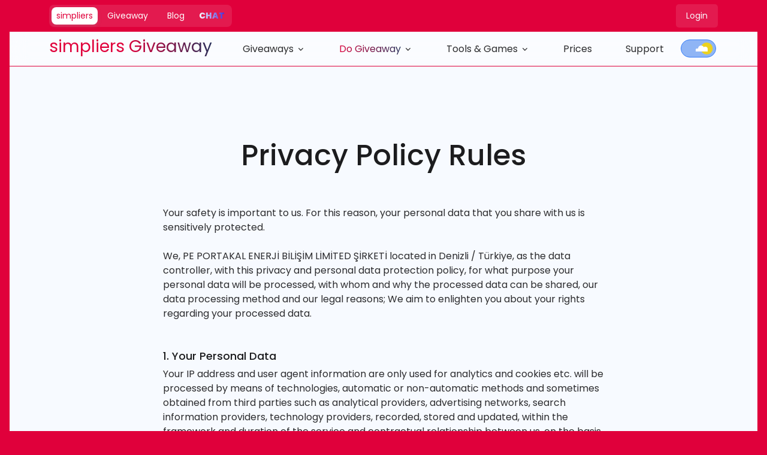

--- FILE ---
content_type: text/css; charset=utf-8
request_url: https://simpliers.com/simpliers/entry.Dljhzayn.css
body_size: -327
content:
.brand-name[data-v-7fb13f9c]{font-family:Poppins,sans-serif!important}


--- FILE ---
content_type: text/css; charset=utf-8
request_url: https://simpliers.com/simpliers/GiveawayHeader.9rjE34Ic.css
body_size: -297
content:
.new-badge-container[data-v-a365adcc]{display:inline-block;left:80px;position:absolute;top:-5px}.new-badge[data-v-a365adcc]{background-color:#ffdd3a;color:#e0003b;transform:rotate(45deg)}


--- FILE ---
content_type: text/javascript; charset=utf-8
request_url: https://simpliers.com/simpliers/BxN1-fd4.js
body_size: -351
content:
import{a4 as i}from"./80incq4f.js";const o=i("scenario",{state:()=>({isScenariosVisible:!1}),actions:{setScenariosVisible(e){this.isScenariosVisible=e},getScenariosVisible(){return this.isScenariosVisible}}});export{o as u};


--- FILE ---
content_type: text/javascript; charset=utf-8
request_url: https://simpliers.com/simpliers/B4mf1mv_.js
body_size: -266
content:
import{_ as s,c as r,o as a,h as t}from"./80incq4f.js";const e={props:{colorClass:{type:String,default:"gradient-text-primary-to-forms"}}};function n(c,l,o,m,p,_){return a(),r("span",{class:t(["brand-name fw-normal",o.colorClass]),translate:"no"},"Forms",2)}const i=s(e,[["render",n]]);export{i as F};


--- FILE ---
content_type: text/javascript; charset=utf-8
request_url: https://simpliers.com/simpliers/Beds2o5I.js
body_size: -235
content:
import{_ as a,c as o,o as e,h as s}from"./80incq4f.js";const n={props:{colorClass:{type:String,default:"text-chat-gradient"}}};function r(c,l,t,p,_,i){return e(),o("span",{class:s(["brand-name font-weight-bolder",t.colorClass]),translate:"no"},"CHAT",2)}const f=a(n,[["render",r]]);export{f as C};


--- FILE ---
content_type: text/javascript; charset=utf-8
request_url: https://simpliers.com/simpliers/Cc_bAeSC.js
body_size: -393
content:
import{N as o}from"./80incq4f.js";const i=o("/images/ui-icons/profile-picture-downloader.png");export{i as _};


--- FILE ---
content_type: text/javascript; charset=utf-8
request_url: https://simpliers.com/simpliers/80incq4f.js
body_size: 225148
content:
const __vite__mapDeps=(i,m=__vite__mapDeps,d=(m.f||(m.f=["./DzY2ZTql.js","./hAeOMo5y.js","./BwgUMrSL.js","./PresentationVideo.LAUxUUcQ.css","./N5AA3nLK.js","./DpgSaZTJ.js","./5BfCeNFm.js","./Dd3CSuHL.js","./CH2k4ysP.js","./COh3PYJq.js","./DJDLgS6i.js","./Cc_bAeSC.js","./O9ukltBV.js","./GiveawayHeader.9rjE34Ic.css","./B4mf1mv_.js","./x_rD_Ya3.js","./Beds2o5I.js","./CsbVSXAH.js","./D1Sur4lH.js","./DfbyF1YO.js","./512BCQKK.js","./B179MyAJ.js","./Clients.CVWakz95.css","./DMU6_7_z.js","./WhySimpliers.C7INQf_8.css","./gnhYOB2u.js","./ABy5iBYN.js","./BGeTuiWr.js","./DMCPhZGt.js","./blog.BCDB_lJN.css","./DNn5nc5j.js","./pfKLHIfx.js","./79osb7IH.js","./Pagination.Bl5Ck5gF.css","./C_PDqyIK.js","./B6Dp7ytf.js","./5Dg7SjjE.js","./oU2E-isZ.js","./BK3T2zHS.js","./BnxTpACA.js","./Bl4EFWbS.js","./CUTx8OW8.js","./7v-rXK1K.js","./B4J4qgrx.js","./Ds8RmlmP.js","./D246k8y6.js","./K2lNH9_K.js","./wa1gfWyg.js","./TextareaAutosize.BzSNPX2k.css","./DXJ0KCeo.js","./ListPage.BxtXUaqt.css","./SDjjlWC7.js","./SgVixkSf.js","./test.DZCnMs1z.css","./Tk1fMs-M.js","./BsJRMmmh.js","./ToolsHeader.C2WMvj4_.css","./C4Rh5b-7.js","./CyjmxbkN.js","./pDeH57NH.js","./DPLfvUf4.js","./Bs-K3v5Q.js","./BVOrpFFF.js","./90xaLerQ.js","./DFI5Paj6.js","./SingleCreditFeatures.DXB4Rdhs.css","./DoxttBHl.js","./flip-coin.CvtErLy_.css","./Ct3FYoDi.js","./roll-dice.B9J8jDhR.css","./LpDqS6pT.js","./CGgtHfgJ.js","./BtQ-2Zuc.js","./BrF7EPA3.js","./CrjP3F8I.js","./SubscriptionPackage.DVJmqLRJ.css","./C2YPSMth.js","./u5AU3c1n.js","./Dk6EgW7o.js","./short-straw.B417CtNC.css","./BU8Y7bG8.js","./random-number.C6LL5aC9.css","./DvSuIIGw.js","./RjGSXrK5.js","./story.DStbnQ06.css","./BBktK7g5.js","./DXBftYrw.js","./profile-picture.BYSzPfIZ.css","./C1VOzyeG.js","./DR_StAeR.js","./CTDssM42.js","./C2-xylKk.js","./uu8s1Izm.js","./unF9xzZT.js","./BPxjbS3K.js","./C7jJb1Rc.js","./LJw_YQD3.js","./DJbBuBSO.js","./CZ2badaO.js","./SaveOnListedSwitch.CRVRu7z1.css","./C4jjPg3u.js","./DkILj09X.js","./B9_Bva7s.js","./social-media.BE45Gxul.css","./CvMs6P-L.js","./BM_CphoX.js","./BqoFeFwv.js","./D8Nk83Pz.js","./BH_r9Rdl.js","./WbCU0VGj.js","./7fB5zOi0.js","./StoredCards.Cvbtxq7p.css","./C53f8zR0.js","./DP5F3CFu.js","./CQvEJUXe.js","./DD-0PjBB.js","./subscription.05Ly4McX.css","./Ds3U5a_D.js","./BBTkCAQk.js","./Cqul4CcS.js","./rdNtwbwa.js","./Bsh8OD_M.js","./BYmD9EM-.js","./BoSc69i0.js","./Di7u_g7y.js","./CbMv45ra.js","./SearchCode.DXo9BNwX.css","./BM70EvJP.js","./DLFhYY9O.js","./CvZLw4uy.js","./BN7pqPrS.js","./DwQ-QEhu.js","./DJPcII35.js","./GiveawayTool.DxyC0YoD.css","./BSfuKTZk.js","./30ylN5Yz.js","./PageIndex.C1OpXlXR.css","./C6AADAzP.js","./lOn6hmTW.js","./BgdcD-rl.js","./DllxtfIZ.js","./BckrmOCk.js","./Summary.DD5BoejK.css","./C7qA8nIE.js","./B4PcSSh2.js","./HDJ6pkYq.js","./sMw6o4yA.js","./Collapse.C79E4AYF.css","./B5wJvf15.js","./DXGwMDvR.js","./DsMAs2SZ.js","./BPeu55hR.js","./_slug_.DeK61oLU.css","./BoObZBuC.js","./D4mHMJ3l.js","./DLLB3gVE.js","./BxN1-fd4.js","./DDwcrXnX.js","./_slug_.B79MJXhc.css","./CK1BCP66.js","./6hHjSQmv.js","./BFaVLuW2.js","./DOP1N2XL.js","./CVPSuEM6.js","./C6f4VJV4.js","./swiper.BiEk7v8n.css","./ChatPromoTopBar.YevMB9Kn.css","./CWcuE0A3.js","./9js_XOKs.js","./CFJr4Fh5.js","./CwfEveUv.js","./details.BBo4YTYI.css","./C8uZu2q8.js","./TZDXApnt.js","./DbdBIftt.js","./RewardCard.BnWi8AAC.css","./UserStatsCardsContainer.ChLo6xTi.css","./index.BniJvHdT.css","./D5PwmEb3.js","./Bw3Dh__k.js","./BHOnIZ0u.js","./list-giveaways.DbyUkyep.css","./B8M86XRQ.js","./D1CpgqY2.js","./DKtRMCc3.js","./BppSOAMn.js","./Cjz6vrpr.js","./BOhCnefU.js","./BaXLehtT.js","./CzjOmIQi.js","./DsMMY-WW.js","./DmiHTO5U.js","./q7GOSWrr.js","./-5XYwyGg.js","./Ce-JY5X7.js","./AppPromoteBanner.LDqcyY0r.css","./BkuyCWOZ.js","./CxBH_iPQ.js","./CsNiaITF.js","./Bw--CUcW.js","./QZFJeozQ.js","./BtemjXsw.js","./DlpBg0qu.js","./WgHvEycM.js","./EditButton.C7_VcZjs.css","./template1.NgBL_bd9.css","./h6maTwhd.js","./template3.peR6qANz.css","./DuVq2eS5.js","./template2.lQi51Eza.css","./ENHYtydW.js","./template4.DZeGDNMf.css","./Bs2t_bEL.js","./template5.BcqZq0on.css","./1qf-ToY9.js","./templateNewYear1.DISW1ahi.css","./D3INVnYM.js","./templateValentines1.zuj87yp6.css","./BDOVnw1M.js","./templateValentines2.DO8nbxE6.css","./BNAbiu-e.js","./templateRamadan1.S5Hr8GEc.css","./C6iVW6h4.js","./templateRamadan2.CJwhwrK-.css","./aIibOCf5.js","./templateSpring1.DhXLQGfc.css","./BtQk_klH.js","./templateSpring2.DdmKjjV7.css","./DMXATBg1.js","./templateMothersDay1.BJFmNWDm.css","./CO-TdmLz.js","./templateMothersDay2.C5iu4DHL.css","./B9OQWZVd.js","./templateFathersDay1.BADvS4nz.css","./BQPgHzyn.js","./templateFathersDay2.CLqSqFJy.css","./DpJ_ElDj.js","./templateFathersDay3.MR0ZpTlf.css","./create.BGLG1i6w.css","./BsgHzT-3.js","./DJlYpLZE.js","./DkoHCrgR.js","./CQ-XgCCx.js","./CQ8Orrt6.js","./Bb-BiE_o.js","./D5cq9Ix-.js","./qFpGZMA4.js","./BrwhbmHs.js","./Single.cX_YSAYW.css","./BA-SWMSl.js","./Subscription.COGaMbNW.css","./BaHAhQ4O.js","./PricesPageTemplate.CdzDRSpX.css","./HxCliXP7.js","./Ce0omfdp.js","./DbMMv4_q.js","./single.Bu_9AAOa.css","./DRIJPs6x.js","./DQyeD9Rs.js","./CDUwmLUt.js","./BkANnrkW.js","./BTFVXkiE.js","./C-RBTmIa.js","./LMs4lbGb.js","./CNhbqMnU.js","./LSW4nMZ_.js","./LoginForm.Dsg7rd4I.css","./XQdV8Tuu.js","./Bhh_whyC.js","./B8zH7vCD.js","./enterprise.BuigPD_w.css","./DEVJurps.js","./DRDjs02e.js","./RegisterForm.DXyqhhhb.css","./BD3bgEfz.js","./QmnU-SMX.js","./DQU6aJHw.js","./_username_.nseEO03q.css","./CrXXJJi3.js","./BL9tIOqq.js","./C5fvJ9Ex.js","./BLfScAr-.js","./Dj9P3pU1.js","./B2WslwpZ.js","./reward-card.4TYQ2N1h.css","./Dk--SLlc.js","./D94M-oT0.js","./BmALCAY1.js","./fCEA9awV.js","./app.v-a1U7sE.css","./DROaLKjO.js","./BPSoc-bR.js","./eF5HtYyx.js","./preview.y5TB8gE-.css"])))=>i.map(i=>d[i]);
(function(){const t=document.createElement("link").relList;if(t&&t.supports&&t.supports("modulepreload"))return;for(const o of document.querySelectorAll('link[rel="modulepreload"]'))r(o);new MutationObserver(o=>{for(const i of o)if(i.type==="childList")for(const s of i.addedNodes)s.tagName==="LINK"&&s.rel==="modulepreload"&&r(s)}).observe(document,{childList:!0,subtree:!0});function n(o){const i={};return o.integrity&&(i.integrity=o.integrity),o.referrerPolicy&&(i.referrerPolicy=o.referrerPolicy),o.crossOrigin==="use-credentials"?i.credentials="include":o.crossOrigin==="anonymous"?i.credentials="omit":i.credentials="same-origin",i}function r(o){if(o.ep)return;o.ep=!0;const i=n(o);fetch(o.href,i)}})();function Xt(e){const t=Object.create(null);for(const n of e.split(","))t[n]=1;return n=>n in t}const xe={},ui=[],zt=()=>{},Ki=()=>!1,Ho=e=>e.charCodeAt(0)===111&&e.charCodeAt(1)===110&&(e.charCodeAt(2)>122||e.charCodeAt(2)<97),Tc=e=>e.startsWith("onUpdate:"),Me=Object.assign,wc=(e,t)=>{const n=e.indexOf(t);n>-1&&e.splice(n,1)},OA=Object.prototype.hasOwnProperty,We=(e,t)=>OA.call(e,t),me=Array.isArray,pi=e=>Di(e)==="[object Map]",Bo=e=>Di(e)==="[object Set]",Tp=e=>Di(e)==="[object Date]",cv=e=>Di(e)==="[object RegExp]",Te=e=>typeof e=="function",Oe=e=>typeof e=="string",Tn=e=>typeof e=="symbol",Ge=e=>e!==null&&typeof e=="object",Ac=e=>(Ge(e)||Te(e))&&Te(e.then)&&Te(e.catch),k_=Object.prototype.toString,Di=e=>k_.call(e),uv=e=>Di(e).slice(8,-1),Pa=e=>Di(e)==="[object Object]",Oc=e=>Oe(e)&&e!=="NaN"&&e[0]!=="-"&&""+parseInt(e,10)===e,ao=Xt(",key,ref,ref_for,ref_key,onVnodeBeforeMount,onVnodeMounted,onVnodeBeforeUpdate,onVnodeUpdated,onVnodeBeforeUnmount,onVnodeUnmounted"),pv=Xt("bind,cloak,else-if,else,for,html,if,model,on,once,pre,show,slot,text,memo"),Rc=e=>{const t=Object.create(null);return n=>t[n]||(t[n]=e(n))},RA=/-(\w)/g,dt=Rc(e=>e.replace(RA,(t,n)=>n?n.toUpperCase():"")),PA=/\B([A-Z])/g,un=Rc(e=>e.replace(PA,"-$1").toLowerCase()),Wo=Rc(e=>e.charAt(0).toUpperCase()+e.slice(1)),_i=Rc(e=>e?`on${Wo(e)}`:""),ln=(e,t)=>!Object.is(e,t),mi=(e,...t)=>{for(let n=0;n<e.length;n++)e[n](...t)},Ul=(e,t,n,r=!1)=>{Object.defineProperty(e,t,{configurable:!0,enumerable:!1,writable:r,value:n})},Qs=e=>{const t=parseFloat(e);return isNaN(t)?e:t},Zs=e=>{const t=Oe(e)?Number(e):NaN;return isNaN(t)?e:t};let Kf;const Ia=()=>Kf||(Kf=typeof globalThis<"u"?globalThis:typeof self<"u"?self:typeof window<"u"?window:typeof global<"u"?global:{}),IA=/^[_$a-zA-Z\xA0-\uFFFF][_$a-zA-Z0-9\xA0-\uFFFF]*$/;function LA(e){return IA.test(e)?`__props.${e}`:`__props[${JSON.stringify(e)}]`}function SA(e,t){return e+JSON.stringify(t,(n,r)=>typeof r=="function"?r.toString():r)}const CA={TEXT:1,1:"TEXT",CLASS:2,2:"CLASS",STYLE:4,4:"STYLE",PROPS:8,8:"PROPS",FULL_PROPS:16,16:"FULL_PROPS",NEED_HYDRATION:32,32:"NEED_HYDRATION",STABLE_FRAGMENT:64,64:"STABLE_FRAGMENT",KEYED_FRAGMENT:128,128:"KEYED_FRAGMENT",UNKEYED_FRAGMENT:256,256:"UNKEYED_FRAGMENT",NEED_PATCH:512,512:"NEED_PATCH",DYNAMIC_SLOTS:1024,1024:"DYNAMIC_SLOTS",DEV_ROOT_FRAGMENT:2048,2048:"DEV_ROOT_FRAGMENT",CACHED:-1,"-1":"CACHED",BAIL:-2,"-2":"BAIL"},DA={1:"TEXT",2:"CLASS",4:"STYLE",8:"PROPS",16:"FULL_PROPS",32:"NEED_HYDRATION",64:"STABLE_FRAGMENT",128:"KEYED_FRAGMENT",256:"UNKEYED_FRAGMENT",512:"NEED_PATCH",1024:"DYNAMIC_SLOTS",2048:"DEV_ROOT_FRAGMENT",[-1]:"CACHED",[-2]:"BAIL"},kA={ELEMENT:1,1:"ELEMENT",FUNCTIONAL_COMPONENT:2,2:"FUNCTIONAL_COMPONENT",STATEFUL_COMPONENT:4,4:"STATEFUL_COMPONENT",TEXT_CHILDREN:8,8:"TEXT_CHILDREN",ARRAY_CHILDREN:16,16:"ARRAY_CHILDREN",SLOTS_CHILDREN:32,32:"SLOTS_CHILDREN",TELEPORT:64,64:"TELEPORT",SUSPENSE:128,128:"SUSPENSE",COMPONENT_SHOULD_KEEP_ALIVE:256,256:"COMPONENT_SHOULD_KEEP_ALIVE",COMPONENT_KEPT_ALIVE:512,512:"COMPONENT_KEPT_ALIVE",COMPONENT:6,6:"COMPONENT"},VA={STABLE:1,1:"STABLE",DYNAMIC:2,2:"DYNAMIC",FORWARDED:3,3:"FORWARDED"},NA={1:"STABLE",2:"DYNAMIC",3:"FORWARDED"},xA="Infinity,undefined,NaN,isFinite,isNaN,parseFloat,parseInt,decodeURI,decodeURIComponent,encodeURI,encodeURIComponent,Math,Number,Date,Array,Object,Boolean,String,RegExp,Map,Set,JSON,Intl,BigInt,console,Error,Symbol",V_=Xt(xA),MA=V_,Gf=2;function _v(e,t=0,n=e.length){if(t=Math.max(0,Math.min(t,e.length)),n=Math.max(0,Math.min(n,e.length)),t>n)return"";let r=e.split(/(\r?\n)/);const o=r.filter((a,l)=>l%2===1);r=r.filter((a,l)=>l%2===0);let i=0;const s=[];for(let a=0;a<r.length;a++)if(i+=r[a].length+(o[a]&&o[a].length||0),i>=t){for(let l=a-Gf;l<=a+Gf||n>i;l++){if(l<0||l>=r.length)continue;const u=l+1;s.push(`${u}${" ".repeat(Math.max(3-String(u).length,0))}|  ${r[l]}`);const p=r[l].length,_=o[l]&&o[l].length||0;if(l===a){const f=t-(i-(p+_)),d=Math.max(1,n>i?p-f:n-t);s.push("   |  "+" ".repeat(f)+"^".repeat(d))}else if(l>a){if(n>i){const f=Math.max(Math.min(n-i,p),1);s.push("   |  "+"^".repeat(f))}i+=p+_}}break}return s.join(`
`)}function Es(e){if(me(e)){const t={};for(let n=0;n<e.length;n++){const r=e[n],o=Oe(r)?N_(r):Es(r);if(o)for(const i in o)t[i]=o[i]}return t}else if(Oe(e)||Ge(e))return e}const $A=/;(?![^(]*\))/g,FA=/:([^]+)/,jA=/\/\*[^]*?\*\//g;function N_(e){const t={};return e.replace(jA,"").split($A).forEach(n=>{if(n){const r=n.split(FA);r.length>1&&(t[r[0].trim()]=r[1].trim())}}),t}function UA(e){if(!e)return"";if(Oe(e))return e;let t="";for(const n in e){const r=e[n];if(Oe(r)||typeof r=="number"){const o=n.startsWith("--")?n:un(n);t+=`${o}:${r};`}}return t}function ki(e){let t="";if(Oe(e))t=e;else if(me(e))for(let n=0;n<e.length;n++){const r=ki(e[n]);r&&(t+=r+" ")}else if(Ge(e))for(const n in e)e[n]&&(t+=n+" ");return t.trim()}function mv(e){if(!e)return null;let{class:t,style:n}=e;return t&&!Oe(t)&&(e.class=ki(t)),n&&(e.style=Es(n)),e}const HA="html,body,base,head,link,meta,style,title,address,article,aside,footer,header,hgroup,h1,h2,h3,h4,h5,h6,nav,section,div,dd,dl,dt,figcaption,figure,picture,hr,img,li,main,ol,p,pre,ul,a,b,abbr,bdi,bdo,br,cite,code,data,dfn,em,i,kbd,mark,q,rp,rt,ruby,s,samp,small,span,strong,sub,sup,time,u,var,wbr,area,audio,map,track,video,embed,object,param,source,canvas,script,noscript,del,ins,caption,col,colgroup,table,thead,tbody,td,th,tr,button,datalist,fieldset,form,input,label,legend,meter,optgroup,option,output,progress,select,textarea,details,dialog,menu,summary,template,blockquote,iframe,tfoot",BA="svg,animate,animateMotion,animateTransform,circle,clipPath,color-profile,defs,desc,discard,ellipse,feBlend,feColorMatrix,feComponentTransfer,feComposite,feConvolveMatrix,feDiffuseLighting,feDisplacementMap,feDistantLight,feDropShadow,feFlood,feFuncA,feFuncB,feFuncG,feFuncR,feGaussianBlur,feImage,feMerge,feMergeNode,feMorphology,feOffset,fePointLight,feSpecularLighting,feSpotLight,feTile,feTurbulence,filter,foreignObject,g,hatch,hatchpath,image,line,linearGradient,marker,mask,mesh,meshgradient,meshpatch,meshrow,metadata,mpath,path,pattern,polygon,polyline,radialGradient,rect,set,solidcolor,stop,switch,symbol,text,textPath,title,tspan,unknown,use,view",WA="annotation,annotation-xml,maction,maligngroup,malignmark,math,menclose,merror,mfenced,mfrac,mfraction,mglyph,mi,mlabeledtr,mlongdiv,mmultiscripts,mn,mo,mover,mpadded,mphantom,mprescripts,mroot,mrow,ms,mscarries,mscarry,msgroup,msline,mspace,msqrt,msrow,mstack,mstyle,msub,msubsup,msup,mtable,mtd,mtext,mtr,munder,munderover,none,semantics",qA="area,base,br,col,embed,hr,img,input,link,meta,param,source,track,wbr",fv=Xt(HA),dv=Xt(BA),hv=Xt(WA),gv=Xt(qA),vv="itemscope,allowfullscreen,formnovalidate,ismap,nomodule,novalidate,readonly",yv=Xt(vv),zA=Xt(vv+",async,autofocus,autoplay,controls,default,defer,disabled,hidden,inert,loop,open,required,reversed,scoped,seamless,checked,muted,multiple,selected");function x_(e){return!!e||e===""}const XA=/[>/="'\u0009\u000a\u000c\u0020]/,xu={};function KA(e){if(xu.hasOwnProperty(e))return xu[e];const t=XA.test(e);return t&&console.error(`unsafe attribute name: ${e}`),xu[e]=!t}const GA={acceptCharset:"accept-charset",className:"class",htmlFor:"for",httpEquiv:"http-equiv"},YA=Xt("accept,accept-charset,accesskey,action,align,allow,alt,async,autocapitalize,autocomplete,autofocus,autoplay,background,bgcolor,border,buffered,capture,challenge,charset,checked,cite,class,code,codebase,color,cols,colspan,content,contenteditable,contextmenu,controls,coords,crossorigin,csp,data,datetime,decoding,default,defer,dir,dirname,disabled,download,draggable,dropzone,enctype,enterkeyhint,for,form,formaction,formenctype,formmethod,formnovalidate,formtarget,headers,height,hidden,high,href,hreflang,http-equiv,icon,id,importance,inert,integrity,ismap,itemprop,keytype,kind,label,lang,language,loading,list,loop,low,manifest,max,maxlength,minlength,media,min,multiple,muted,name,novalidate,open,optimum,pattern,ping,placeholder,poster,preload,radiogroup,readonly,referrerpolicy,rel,required,reversed,rows,rowspan,sandbox,scope,scoped,selected,shape,size,sizes,slot,span,spellcheck,src,srcdoc,srclang,srcset,start,step,style,summary,tabindex,target,title,translate,type,usemap,value,width,wrap"),JA=Xt("xmlns,accent-height,accumulate,additive,alignment-baseline,alphabetic,amplitude,arabic-form,ascent,attributeName,attributeType,azimuth,baseFrequency,baseline-shift,baseProfile,bbox,begin,bias,by,calcMode,cap-height,class,clip,clipPathUnits,clip-path,clip-rule,color,color-interpolation,color-interpolation-filters,color-profile,color-rendering,contentScriptType,contentStyleType,crossorigin,cursor,cx,cy,d,decelerate,descent,diffuseConstant,direction,display,divisor,dominant-baseline,dur,dx,dy,edgeMode,elevation,enable-background,end,exponent,fill,fill-opacity,fill-rule,filter,filterRes,filterUnits,flood-color,flood-opacity,font-family,font-size,font-size-adjust,font-stretch,font-style,font-variant,font-weight,format,from,fr,fx,fy,g1,g2,glyph-name,glyph-orientation-horizontal,glyph-orientation-vertical,glyphRef,gradientTransform,gradientUnits,hanging,height,href,hreflang,horiz-adv-x,horiz-origin-x,id,ideographic,image-rendering,in,in2,intercept,k,k1,k2,k3,k4,kernelMatrix,kernelUnitLength,kerning,keyPoints,keySplines,keyTimes,lang,lengthAdjust,letter-spacing,lighting-color,limitingConeAngle,local,marker-end,marker-mid,marker-start,markerHeight,markerUnits,markerWidth,mask,maskContentUnits,maskUnits,mathematical,max,media,method,min,mode,name,numOctaves,offset,opacity,operator,order,orient,orientation,origin,overflow,overline-position,overline-thickness,panose-1,paint-order,path,pathLength,patternContentUnits,patternTransform,patternUnits,ping,pointer-events,points,pointsAtX,pointsAtY,pointsAtZ,preserveAlpha,preserveAspectRatio,primitiveUnits,r,radius,referrerPolicy,refX,refY,rel,rendering-intent,repeatCount,repeatDur,requiredExtensions,requiredFeatures,restart,result,rotate,rx,ry,scale,seed,shape-rendering,slope,spacing,specularConstant,specularExponent,speed,spreadMethod,startOffset,stdDeviation,stemh,stemv,stitchTiles,stop-color,stop-opacity,strikethrough-position,strikethrough-thickness,string,stroke,stroke-dasharray,stroke-dashoffset,stroke-linecap,stroke-linejoin,stroke-miterlimit,stroke-opacity,stroke-width,style,surfaceScale,systemLanguage,tabindex,tableValues,target,targetX,targetY,text-anchor,text-decoration,text-rendering,textLength,to,transform,transform-origin,type,u1,u2,underline-position,underline-thickness,unicode,unicode-bidi,unicode-range,units-per-em,v-alphabetic,v-hanging,v-ideographic,v-mathematical,values,vector-effect,version,vert-adv-y,vert-origin-x,vert-origin-y,viewBox,viewTarget,visibility,width,widths,word-spacing,writing-mode,x,x-height,x1,x2,xChannelSelector,xlink:actuate,xlink:arcrole,xlink:href,xlink:role,xlink:show,xlink:title,xlink:type,xmlns:xlink,xml:base,xml:lang,xml:space,y,y1,y2,yChannelSelector,z,zoomAndPan"),QA=Xt("accent,accentunder,actiontype,align,alignmentscope,altimg,altimg-height,altimg-valign,altimg-width,alttext,bevelled,close,columnsalign,columnlines,columnspan,denomalign,depth,dir,display,displaystyle,encoding,equalcolumns,equalrows,fence,fontstyle,fontweight,form,frame,framespacing,groupalign,height,href,id,indentalign,indentalignfirst,indentalignlast,indentshift,indentshiftfirst,indentshiftlast,indextype,justify,largetop,largeop,lquote,lspace,mathbackground,mathcolor,mathsize,mathvariant,maxsize,minlabelspacing,mode,other,overflow,position,rowalign,rowlines,rowspan,rquote,rspace,scriptlevel,scriptminsize,scriptsizemultiplier,selection,separator,separators,shift,side,src,stackalign,stretchy,subscriptshift,superscriptshift,symmetric,voffset,width,widths,xlink:href,xlink:show,xlink:type,xmlns");function ZA(e){if(e==null)return!1;const t=typeof e;return t==="string"||t==="number"||t==="boolean"}const eO=/["'&<>]/;function tO(e){const t=""+e,n=eO.exec(t);if(!n)return t;let r="",o,i,s=0;for(i=n.index;i<t.length;i++){switch(t.charCodeAt(i)){case 34:o="&quot;";break;case 38:o="&amp;";break;case 39:o="&#39;";break;case 60:o="&lt;";break;case 62:o="&gt;";break;default:continue}s!==i&&(r+=t.slice(s,i)),s=i+1,r+=o}return s!==i?r+t.slice(s,i):r}const nO=/^-?>|<!--|-->|--!>|<!-$/g;function rO(e){return e.replace(nO,"")}const Ev=/[ !"#$%&'()*+,./:;<=>?@[\\\]^`{|}~]/g;function oO(e,t){return e.replace(Ev,n=>t?n==='"'?'\\\\\\"':`\\\\${n}`:`\\${n}`)}function iO(e,t){if(e.length!==t.length)return!1;let n=!0;for(let r=0;n&&r<e.length;r++)n=_o(e[r],t[r]);return n}function _o(e,t){if(e===t)return!0;let n=Tp(e),r=Tp(t);if(n||r)return n&&r?e.getTime()===t.getTime():!1;if(n=Tn(e),r=Tn(t),n||r)return e===t;if(n=me(e),r=me(t),n||r)return n&&r?iO(e,t):!1;if(n=Ge(e),r=Ge(t),n||r){if(!n||!r)return!1;const o=Object.keys(e).length,i=Object.keys(t).length;if(o!==i)return!1;for(const s in e){const a=e.hasOwnProperty(s),l=t.hasOwnProperty(s);if(a&&!l||!a&&l||!_o(e[s],t[s]))return!1}}return String(e)===String(t)}function La(e,t){return e.findIndex(n=>_o(n,t))}const bv=e=>!!(e&&e.__v_isRef===!0),on=e=>Oe(e)?e:e==null?"":me(e)||Ge(e)&&(e.toString===k_||!Te(e.toString))?bv(e)?on(e.value):JSON.stringify(e,Tv,2):String(e),Tv=(e,t)=>bv(t)?Tv(e,t.value):pi(t)?{[`Map(${t.size})`]:[...t.entries()].reduce((n,[r,o],i)=>(n[Mu(r,i)+" =>"]=o,n),{})}:Bo(t)?{[`Set(${t.size})`]:[...t.values()].map(n=>Mu(n))}:Tn(t)?Mu(t):Ge(t)&&!me(t)&&!Pa(t)?String(t):t,Mu=(e,t="")=>{var n;return Tn(e)?`Symbol(${(n=e.description)!=null?n:t})`:e};function wv(e){return e==null?"initial":typeof e=="string"?e===""?" ":e:String(e)}const sO=Object.freeze(Object.defineProperty({__proto__:null,EMPTY_ARR:ui,EMPTY_OBJ:xe,NO:Ki,NOOP:zt,PatchFlagNames:DA,PatchFlags:CA,ShapeFlags:kA,SlotFlags:VA,camelize:dt,capitalize:Wo,cssVarNameEscapeSymbolsRE:Ev,def:Ul,escapeHtml:tO,escapeHtmlComment:rO,extend:Me,genCacheKey:SA,genPropsAccessExp:LA,generateCodeFrame:_v,getEscapedCssVarName:oO,getGlobalThis:Ia,hasChanged:ln,hasOwn:We,hyphenate:un,includeBooleanAttr:x_,invokeArrayFns:mi,isArray:me,isBooleanAttr:zA,isBuiltInDirective:pv,isDate:Tp,isFunction:Te,isGloballyAllowed:V_,isGloballyWhitelisted:MA,isHTMLTag:fv,isIntegerKey:Oc,isKnownHtmlAttr:YA,isKnownMathMLAttr:QA,isKnownSvgAttr:JA,isMap:pi,isMathMLTag:hv,isModelListener:Tc,isObject:Ge,isOn:Ho,isPlainObject:Pa,isPromise:Ac,isRegExp:cv,isRenderableAttrValue:ZA,isReservedProp:ao,isSSRSafeAttrName:KA,isSVGTag:dv,isSet:Bo,isSpecialBooleanAttr:yv,isString:Oe,isSymbol:Tn,isVoidTag:gv,looseEqual:_o,looseIndexOf:La,looseToNumber:Qs,makeMap:Xt,normalizeClass:ki,normalizeCssVarValue:wv,normalizeProps:mv,normalizeStyle:Es,objectToString:k_,parseStringStyle:N_,propsToAttrMap:GA,remove:wc,slotFlagsText:NA,stringifyStyle:UA,toDisplayString:on,toHandlerKey:_i,toNumber:Zs,toRawType:uv,toTypeString:Di},Symbol.toStringTag,{value:"Module"}));let sn;class M_{constructor(t=!1){this.detached=t,this._active=!0,this._on=0,this.effects=[],this.cleanups=[],this._isPaused=!1,this.parent=sn,!t&&sn&&(this.index=(sn.scopes||(sn.scopes=[])).push(this)-1)}get active(){return this._active}pause(){if(this._active){this._isPaused=!0;let t,n;if(this.scopes)for(t=0,n=this.scopes.length;t<n;t++)this.scopes[t].pause();for(t=0,n=this.effects.length;t<n;t++)this.effects[t].pause()}}resume(){if(this._active&&this._isPaused){this._isPaused=!1;let t,n;if(this.scopes)for(t=0,n=this.scopes.length;t<n;t++)this.scopes[t].resume();for(t=0,n=this.effects.length;t<n;t++)this.effects[t].resume()}}run(t){if(this._active){const n=sn;try{return sn=this,t()}finally{sn=n}}}on(){++this._on===1&&(this.prevScope=sn,sn=this)}off(){this._on>0&&--this._on===0&&(sn=this.prevScope,this.prevScope=void 0)}stop(t){if(this._active){this._active=!1;let n,r;for(n=0,r=this.effects.length;n<r;n++)this.effects[n].stop();for(this.effects.length=0,n=0,r=this.cleanups.length;n<r;n++)this.cleanups[n]();if(this.cleanups.length=0,this.scopes){for(n=0,r=this.scopes.length;n<r;n++)this.scopes[n].stop(!0);this.scopes.length=0}if(!this.detached&&this.parent&&!t){const o=this.parent.scopes.pop();o&&o!==this&&(this.parent.scopes[this.index]=o,o.index=this.index)}this.parent=void 0}}}function bs(e){return new M_(e)}function qo(){return sn}function Ei(e,t=!1){sn&&sn.cleanups.push(e)}let mt;const $u=new WeakSet;class ea{constructor(t){this.fn=t,this.deps=void 0,this.depsTail=void 0,this.flags=5,this.next=void 0,this.cleanup=void 0,this.scheduler=void 0,sn&&sn.active&&sn.effects.push(this)}pause(){this.flags|=64}resume(){this.flags&64&&(this.flags&=-65,$u.has(this)&&($u.delete(this),this.trigger()))}notify(){this.flags&2&&!(this.flags&32)||this.flags&8||Ov(this)}run(){if(!(this.flags&1))return this.fn();this.flags|=2,Yf(this),Rv(this);const t=mt,n=Ir;mt=this,Ir=!0;try{return this.fn()}finally{Pv(this),mt=t,Ir=n,this.flags&=-3}}stop(){if(this.flags&1){for(let t=this.deps;t;t=t.nextDep)j_(t);this.deps=this.depsTail=void 0,Yf(this),this.onStop&&this.onStop(),this.flags&=-2}}trigger(){this.flags&64?$u.add(this):this.scheduler?this.scheduler():this.runIfDirty()}runIfDirty(){wp(this)&&this.run()}get dirty(){return wp(this)}}let Av=0,Hs,Bs;function Ov(e,t=!1){if(e.flags|=8,t){e.next=Bs,Bs=e;return}e.next=Hs,Hs=e}function $_(){Av++}function F_(){if(--Av>0)return;if(Bs){let t=Bs;for(Bs=void 0;t;){const n=t.next;t.next=void 0,t.flags&=-9,t=n}}let e;for(;Hs;){let t=Hs;for(Hs=void 0;t;){const n=t.next;if(t.next=void 0,t.flags&=-9,t.flags&1)try{t.trigger()}catch(r){e||(e=r)}t=n}}if(e)throw e}function Rv(e){for(let t=e.deps;t;t=t.nextDep)t.version=-1,t.prevActiveLink=t.dep.activeLink,t.dep.activeLink=t}function Pv(e){let t,n=e.depsTail,r=n;for(;r;){const o=r.prevDep;r.version===-1?(r===n&&(n=o),j_(r),aO(r)):t=r,r.dep.activeLink=r.prevActiveLink,r.prevActiveLink=void 0,r=o}e.deps=t,e.depsTail=n}function wp(e){for(let t=e.deps;t;t=t.nextDep)if(t.dep.version!==t.version||t.dep.computed&&(Iv(t.dep.computed)||t.dep.version!==t.version))return!0;return!!e._dirty}function Iv(e){if(e.flags&4&&!(e.flags&16)||(e.flags&=-17,e.globalVersion===ta)||(e.globalVersion=ta,!e.isSSR&&e.flags&128&&(!e.deps&&!e._dirty||!wp(e))))return;e.flags|=2;const t=e.dep,n=mt,r=Ir;mt=e,Ir=!0;try{Rv(e);const o=e.fn(e._value);(t.version===0||ln(o,e._value))&&(e.flags|=128,e._value=o,t.version++)}catch(o){throw t.version++,o}finally{mt=n,Ir=r,Pv(e),e.flags&=-3}}function j_(e,t=!1){const{dep:n,prevSub:r,nextSub:o}=e;if(r&&(r.nextSub=o,e.prevSub=void 0),o&&(o.prevSub=r,e.nextSub=void 0),n.subs===e&&(n.subs=r,!r&&n.computed)){n.computed.flags&=-5;for(let i=n.computed.deps;i;i=i.nextDep)j_(i,!0)}!t&&!--n.sc&&n.map&&n.map.delete(n.key)}function aO(e){const{prevDep:t,nextDep:n}=e;t&&(t.nextDep=n,e.prevDep=void 0),n&&(n.prevDep=t,e.nextDep=void 0)}function lO(e,t){e.effect instanceof ea&&(e=e.effect.fn);const n=new ea(e);t&&Me(n,t);try{n.run()}catch(o){throw n.stop(),o}const r=n.run.bind(n);return r.effect=n,r}function cO(e){e.effect.stop()}let Ir=!0;const Lv=[];function mo(){Lv.push(Ir),Ir=!1}function fo(){const e=Lv.pop();Ir=e===void 0?!0:e}function Yf(e){const{cleanup:t}=e;if(e.cleanup=void 0,t){const n=mt;mt=void 0;try{t()}finally{mt=n}}}let ta=0;class uO{constructor(t,n){this.sub=t,this.dep=n,this.version=n.version,this.nextDep=this.prevDep=this.nextSub=this.prevSub=this.prevActiveLink=void 0}}class Pc{constructor(t){this.computed=t,this.version=0,this.activeLink=void 0,this.subs=void 0,this.map=void 0,this.key=void 0,this.sc=0,this.__v_skip=!0}track(t){if(!mt||!Ir||mt===this.computed)return;let n=this.activeLink;if(n===void 0||n.sub!==mt)n=this.activeLink=new uO(mt,this),mt.deps?(n.prevDep=mt.depsTail,mt.depsTail.nextDep=n,mt.depsTail=n):mt.deps=mt.depsTail=n,Sv(n);else if(n.version===-1&&(n.version=this.version,n.nextDep)){const r=n.nextDep;r.prevDep=n.prevDep,n.prevDep&&(n.prevDep.nextDep=r),n.prevDep=mt.depsTail,n.nextDep=void 0,mt.depsTail.nextDep=n,mt.depsTail=n,mt.deps===n&&(mt.deps=r)}return n}trigger(t){this.version++,ta++,this.notify(t)}notify(t){$_();try{for(let n=this.subs;n;n=n.prevSub)n.sub.notify()&&n.sub.dep.notify()}finally{F_()}}}function Sv(e){if(e.dep.sc++,e.sub.flags&4){const t=e.dep.computed;if(t&&!e.dep.subs){t.flags|=20;for(let r=t.deps;r;r=r.nextDep)Sv(r)}const n=e.dep.subs;n!==e&&(e.prevSub=n,n&&(n.nextSub=e)),e.dep.subs=e}}const Hl=new WeakMap,fi=Symbol(""),Ap=Symbol(""),na=Symbol("");function cn(e,t,n){if(Ir&&mt){let r=Hl.get(e);r||Hl.set(e,r=new Map);let o=r.get(n);o||(r.set(n,o=new Pc),o.map=r,o.key=n),o.track()}}function eo(e,t,n,r,o,i){const s=Hl.get(e);if(!s){ta++;return}const a=l=>{l&&l.trigger()};if($_(),t==="clear")s.forEach(a);else{const l=me(e),u=l&&Oc(n);if(l&&n==="length"){const p=Number(r);s.forEach((_,f)=>{(f==="length"||f===na||!Tn(f)&&f>=p)&&a(_)})}else switch((n!==void 0||s.has(void 0))&&a(s.get(n)),u&&a(s.get(na)),t){case"add":l?u&&a(s.get("length")):(a(s.get(fi)),pi(e)&&a(s.get(Ap)));break;case"delete":l||(a(s.get(fi)),pi(e)&&a(s.get(Ap)));break;case"set":pi(e)&&a(s.get(fi));break}}F_()}function pO(e,t){const n=Hl.get(e);return n&&n.get(t)}function Fi(e){const t=Fe(e);return t===e?t:(cn(t,"iterate",na),xn(e)?t:t.map(Jt))}function Ic(e){return cn(e=Fe(e),"iterate",na),e}const _O={__proto__:null,[Symbol.iterator](){return Fu(this,Symbol.iterator,Jt)},concat(...e){return Fi(this).concat(...e.map(t=>me(t)?Fi(t):t))},entries(){return Fu(this,"entries",e=>(e[1]=Jt(e[1]),e))},every(e,t){return zr(this,"every",e,t,void 0,arguments)},filter(e,t){return zr(this,"filter",e,t,n=>n.map(Jt),arguments)},find(e,t){return zr(this,"find",e,t,Jt,arguments)},findIndex(e,t){return zr(this,"findIndex",e,t,void 0,arguments)},findLast(e,t){return zr(this,"findLast",e,t,Jt,arguments)},findLastIndex(e,t){return zr(this,"findLastIndex",e,t,void 0,arguments)},forEach(e,t){return zr(this,"forEach",e,t,void 0,arguments)},includes(...e){return ju(this,"includes",e)},indexOf(...e){return ju(this,"indexOf",e)},join(e){return Fi(this).join(e)},lastIndexOf(...e){return ju(this,"lastIndexOf",e)},map(e,t){return zr(this,"map",e,t,void 0,arguments)},pop(){return Cs(this,"pop")},push(...e){return Cs(this,"push",e)},reduce(e,...t){return Jf(this,"reduce",e,t)},reduceRight(e,...t){return Jf(this,"reduceRight",e,t)},shift(){return Cs(this,"shift")},some(e,t){return zr(this,"some",e,t,void 0,arguments)},splice(...e){return Cs(this,"splice",e)},toReversed(){return Fi(this).toReversed()},toSorted(e){return Fi(this).toSorted(e)},toSpliced(...e){return Fi(this).toSpliced(...e)},unshift(...e){return Cs(this,"unshift",e)},values(){return Fu(this,"values",Jt)}};function Fu(e,t,n){const r=Ic(e),o=r[t]();return r!==e&&!xn(e)&&(o._next=o.next,o.next=()=>{const i=o._next();return i.value&&(i.value=n(i.value)),i}),o}const mO=Array.prototype;function zr(e,t,n,r,o,i){const s=Ic(e),a=s!==e&&!xn(e),l=s[t];if(l!==mO[t]){const _=l.apply(e,i);return a?Jt(_):_}let u=n;s!==e&&(a?u=function(_,f){return n.call(this,Jt(_),f,e)}:n.length>2&&(u=function(_,f){return n.call(this,_,f,e)}));const p=l.call(s,u,r);return a&&o?o(p):p}function Jf(e,t,n,r){const o=Ic(e);let i=n;return o!==e&&(xn(e)?n.length>3&&(i=function(s,a,l){return n.call(this,s,a,l,e)}):i=function(s,a,l){return n.call(this,s,Jt(a),l,e)}),o[t](i,...r)}function ju(e,t,n){const r=Fe(e);cn(r,"iterate",na);const o=r[t](...n);return(o===-1||o===!1)&&Dc(n[0])?(n[0]=Fe(n[0]),r[t](...n)):o}function Cs(e,t,n=[]){mo(),$_();const r=Fe(e)[t].apply(e,n);return F_(),fo(),r}const fO=Xt("__proto__,__v_isRef,__isVue"),Cv=new Set(Object.getOwnPropertyNames(Symbol).filter(e=>e!=="arguments"&&e!=="caller").map(e=>Symbol[e]).filter(Tn));function dO(e){Tn(e)||(e=String(e));const t=Fe(this);return cn(t,"has",e),t.hasOwnProperty(e)}class Dv{constructor(t=!1,n=!1){this._isReadonly=t,this._isShallow=n}get(t,n,r){if(n==="__v_skip")return t.__v_skip;const o=this._isReadonly,i=this._isShallow;if(n==="__v_isReactive")return!o;if(n==="__v_isReadonly")return o;if(n==="__v_isShallow")return i;if(n==="__v_raw")return r===(o?i?$v:Mv:i?xv:Nv).get(t)||Object.getPrototypeOf(t)===Object.getPrototypeOf(r)?t:void 0;const s=me(t);if(!o){let l;if(s&&(l=_O[n]))return l;if(n==="hasOwnProperty")return dO}const a=Reflect.get(t,n,He(t)?t:r);return(Tn(n)?Cv.has(n):fO(n))||(o||cn(t,"get",n),i)?a:He(a)?s&&Oc(n)?a:a.value:Ge(a)?o?Sc(a):en(a):a}}class kv extends Dv{constructor(t=!1){super(!1,t)}set(t,n,r,o){let i=t[n];if(!this._isShallow){const l=Hr(i);if(!xn(r)&&!Hr(r)&&(i=Fe(i),r=Fe(r)),!me(t)&&He(i)&&!He(r))return l?!1:(i.value=r,!0)}const s=me(t)&&Oc(n)?Number(n)<t.length:We(t,n),a=Reflect.set(t,n,r,He(t)?t:o);return t===Fe(o)&&(s?ln(r,i)&&eo(t,"set",n,r):eo(t,"add",n,r)),a}deleteProperty(t,n){const r=We(t,n);t[n];const o=Reflect.deleteProperty(t,n);return o&&r&&eo(t,"delete",n,void 0),o}has(t,n){const r=Reflect.has(t,n);return(!Tn(n)||!Cv.has(n))&&cn(t,"has",n),r}ownKeys(t){return cn(t,"iterate",me(t)?"length":fi),Reflect.ownKeys(t)}}class Vv extends Dv{constructor(t=!1){super(!0,t)}set(t,n){return!0}deleteProperty(t,n){return!0}}const hO=new kv,gO=new Vv,vO=new kv(!0),yO=new Vv(!0),Op=e=>e,Ja=e=>Reflect.getPrototypeOf(e);function EO(e,t,n){return function(...r){const o=this.__v_raw,i=Fe(o),s=pi(i),a=e==="entries"||e===Symbol.iterator&&s,l=e==="keys"&&s,u=o[e](...r),p=n?Op:t?Bl:Jt;return!t&&cn(i,"iterate",l?Ap:fi),{next(){const{value:_,done:f}=u.next();return f?{value:_,done:f}:{value:a?[p(_[0]),p(_[1])]:p(_),done:f}},[Symbol.iterator](){return this}}}}function Qa(e){return function(...t){return e==="delete"?!1:e==="clear"?void 0:this}}function bO(e,t){const n={get(o){const i=this.__v_raw,s=Fe(i),a=Fe(o);e||(ln(o,a)&&cn(s,"get",o),cn(s,"get",a));const{has:l}=Ja(s),u=t?Op:e?Bl:Jt;if(l.call(s,o))return u(i.get(o));if(l.call(s,a))return u(i.get(a));i!==s&&i.get(o)},get size(){const o=this.__v_raw;return!e&&cn(Fe(o),"iterate",fi),Reflect.get(o,"size",o)},has(o){const i=this.__v_raw,s=Fe(i),a=Fe(o);return e||(ln(o,a)&&cn(s,"has",o),cn(s,"has",a)),o===a?i.has(o):i.has(o)||i.has(a)},forEach(o,i){const s=this,a=s.__v_raw,l=Fe(a),u=t?Op:e?Bl:Jt;return!e&&cn(l,"iterate",fi),a.forEach((p,_)=>o.call(i,u(p),u(_),s))}};return Me(n,e?{add:Qa("add"),set:Qa("set"),delete:Qa("delete"),clear:Qa("clear")}:{add(o){!t&&!xn(o)&&!Hr(o)&&(o=Fe(o));const i=Fe(this);return Ja(i).has.call(i,o)||(i.add(o),eo(i,"add",o,o)),this},set(o,i){!t&&!xn(i)&&!Hr(i)&&(i=Fe(i));const s=Fe(this),{has:a,get:l}=Ja(s);let u=a.call(s,o);u||(o=Fe(o),u=a.call(s,o));const p=l.call(s,o);return s.set(o,i),u?ln(i,p)&&eo(s,"set",o,i):eo(s,"add",o,i),this},delete(o){const i=Fe(this),{has:s,get:a}=Ja(i);let l=s.call(i,o);l||(o=Fe(o),l=s.call(i,o)),a&&a.call(i,o);const u=i.delete(o);return l&&eo(i,"delete",o,void 0),u},clear(){const o=Fe(this),i=o.size!==0,s=o.clear();return i&&eo(o,"clear",void 0,void 0),s}}),["keys","values","entries",Symbol.iterator].forEach(o=>{n[o]=EO(o,e,t)}),n}function Lc(e,t){const n=bO(e,t);return(r,o,i)=>o==="__v_isReactive"?!e:o==="__v_isReadonly"?e:o==="__v_raw"?r:Reflect.get(We(n,o)&&o in r?n:r,o,i)}const TO={get:Lc(!1,!1)},wO={get:Lc(!1,!0)},AO={get:Lc(!0,!1)},OO={get:Lc(!0,!0)},Nv=new WeakMap,xv=new WeakMap,Mv=new WeakMap,$v=new WeakMap;function RO(e){switch(e){case"Object":case"Array":return 1;case"Map":case"Set":case"WeakMap":case"WeakSet":return 2;default:return 0}}function PO(e){return e.__v_skip||!Object.isExtensible(e)?0:RO(uv(e))}function en(e){return Hr(e)?e:Cc(e,!1,hO,TO,Nv)}function Ar(e){return Cc(e,!1,vO,wO,xv)}function Sc(e){return Cc(e,!0,gO,AO,Mv)}function IO(e){return Cc(e,!0,yO,OO,$v)}function Cc(e,t,n,r,o){if(!Ge(e)||e.__v_raw&&!(t&&e.__v_isReactive))return e;const i=PO(e);if(i===0)return e;const s=o.get(e);if(s)return s;const a=new Proxy(e,i===2?r:n);return o.set(e,a),a}function jr(e){return Hr(e)?jr(e.__v_raw):!!(e&&e.__v_isReactive)}function Hr(e){return!!(e&&e.__v_isReadonly)}function xn(e){return!!(e&&e.__v_isShallow)}function Dc(e){return e?!!e.__v_raw:!1}function Fe(e){const t=e&&e.__v_raw;return t?Fe(t):e}function Sa(e){return!We(e,"__v_skip")&&Object.isExtensible(e)&&Ul(e,"__v_skip",!0),e}const Jt=e=>Ge(e)?en(e):e,Bl=e=>Ge(e)?Sc(e):e;function He(e){return e?e.__v_isRef===!0:!1}function De(e){return Fv(e,!1)}function Lr(e){return Fv(e,!0)}function Fv(e,t){return He(e)?e:new LO(e,t)}class LO{constructor(t,n){this.dep=new Pc,this.__v_isRef=!0,this.__v_isShallow=!1,this._rawValue=n?t:Fe(t),this._value=n?t:Jt(t),this.__v_isShallow=n}get value(){return this.dep.track(),this._value}set value(t){const n=this._rawValue,r=this.__v_isShallow||xn(t)||Hr(t);t=r?t:Fe(t),ln(t,n)&&(this._rawValue=t,this._value=r?t:Jt(t),this.dep.trigger())}}function SO(e){e.dep&&e.dep.trigger()}function he(e){return He(e)?e.value:e}function ye(e){return Te(e)?e():he(e)}const CO={get:(e,t,n)=>t==="__v_raw"?e:he(Reflect.get(e,t,n)),set:(e,t,n,r)=>{const o=e[t];return He(o)&&!He(n)?(o.value=n,!0):Reflect.set(e,t,n,r)}};function U_(e){return jr(e)?e:new Proxy(e,CO)}class DO{constructor(t){this.__v_isRef=!0,this._value=void 0;const n=this.dep=new Pc,{get:r,set:o}=t(n.track.bind(n),n.trigger.bind(n));this._get=r,this._set=o}get value(){return this._value=this._get()}set value(t){this._set(t)}}function H_(e){return new DO(e)}function jv(e){const t=me(e)?new Array(e.length):{};for(const n in e)t[n]=Uv(e,n);return t}class kO{constructor(t,n,r){this._object=t,this._key=n,this._defaultValue=r,this.__v_isRef=!0,this._value=void 0}get value(){const t=this._object[this._key];return this._value=t===void 0?this._defaultValue:t}set value(t){this._object[this._key]=t}get dep(){return pO(Fe(this._object),this._key)}}class VO{constructor(t){this._getter=t,this.__v_isRef=!0,this.__v_isReadonly=!0,this._value=void 0}get value(){return this._value=this._getter()}}function Tr(e,t,n){return He(e)?e:Te(e)?new VO(e):Ge(e)&&arguments.length>1?Uv(e,t,n):De(e)}function Uv(e,t,n){const r=e[t];return He(r)?r:new kO(e,t,n)}class NO{constructor(t,n,r){this.fn=t,this.setter=n,this._value=void 0,this.dep=new Pc(this),this.__v_isRef=!0,this.deps=void 0,this.depsTail=void 0,this.flags=16,this.globalVersion=ta-1,this.next=void 0,this.effect=this,this.__v_isReadonly=!n,this.isSSR=r}notify(){if(this.flags|=16,!(this.flags&8)&&mt!==this)return Ov(this,!0),!0}get value(){const t=this.dep.track();return Iv(this),t&&(t.version=this.dep.version),this._value}set value(t){this.setter&&this.setter(t)}}function xO(e,t,n=!1){let r,o;return Te(e)?r=e:(r=e.get,o=e.set),new NO(r,o,n)}const MO={GET:"get",HAS:"has",ITERATE:"iterate"},$O={SET:"set",ADD:"add",DELETE:"delete",CLEAR:"clear"},Za={},Wl=new WeakMap;let Io;function FO(){return Io}function Hv(e,t=!1,n=Io){if(n){let r=Wl.get(n);r||Wl.set(n,r=[]),r.push(e)}}function jO(e,t,n=xe){const{immediate:r,deep:o,once:i,scheduler:s,augmentJob:a,call:l}=n,u=w=>o?w:xn(w)||o===!1||o===0?to(w,1):to(w);let p,_,f,d,y=!1,v=!1;if(He(e)?(_=()=>e.value,y=xn(e)):jr(e)?(_=()=>u(e),y=!0):me(e)?(v=!0,y=e.some(w=>jr(w)||xn(w)),_=()=>e.map(w=>{if(He(w))return w.value;if(jr(w))return u(w);if(Te(w))return l?l(w,2):w()})):Te(e)?t?_=l?()=>l(e,2):e:_=()=>{if(f){mo();try{f()}finally{fo()}}const w=Io;Io=p;try{return l?l(e,3,[d]):e(d)}finally{Io=w}}:_=zt,t&&o){const w=_,O=o===!0?1/0:o;_=()=>to(w(),O)}const T=qo(),E=()=>{p.stop(),T&&T.active&&wc(T.effects,p)};if(i&&t){const w=t;t=(...O)=>{w(...O),E()}}let A=v?new Array(e.length).fill(Za):Za;const b=w=>{if(!(!(p.flags&1)||!p.dirty&&!w))if(t){const O=p.run();if(o||y||(v?O.some((D,S)=>ln(D,A[S])):ln(O,A))){f&&f();const D=Io;Io=p;try{const S=[O,A===Za?void 0:v&&A[0]===Za?[]:A,d];A=O,l?l(t,3,S):t(...S)}finally{Io=D}}}else p.run()};return a&&a(b),p=new ea(_),p.scheduler=s?()=>s(b,!1):b,d=w=>Hv(w,!1,p),f=p.onStop=()=>{const w=Wl.get(p);if(w){if(l)l(w,4);else for(const O of w)O();Wl.delete(p)}},t?r?b(!0):A=p.run():s?s(b.bind(null,!0),!0):p.run(),E.pause=p.pause.bind(p),E.resume=p.resume.bind(p),E.stop=E,E}function to(e,t=1/0,n){if(t<=0||!Ge(e)||e.__v_skip||(n=n||new Set,n.has(e)))return e;if(n.add(e),t--,He(e))to(e.value,t,n);else if(me(e))for(let r=0;r<e.length;r++)to(e[r],t,n);else if(Bo(e)||pi(e))e.forEach(r=>{to(r,t,n)});else if(Pa(e)){for(const r in e)to(e[r],t,n);for(const r of Object.getOwnPropertySymbols(e))Object.prototype.propertyIsEnumerable.call(e,r)&&to(e[r],t,n)}return e}const Bv=[];function UO(e){Bv.push(e)}function HO(){Bv.pop()}function BO(e,t){}const WO={SETUP_FUNCTION:0,0:"SETUP_FUNCTION",RENDER_FUNCTION:1,1:"RENDER_FUNCTION",NATIVE_EVENT_HANDLER:5,5:"NATIVE_EVENT_HANDLER",COMPONENT_EVENT_HANDLER:6,6:"COMPONENT_EVENT_HANDLER",VNODE_HOOK:7,7:"VNODE_HOOK",DIRECTIVE_HOOK:8,8:"DIRECTIVE_HOOK",TRANSITION_HOOK:9,9:"TRANSITION_HOOK",APP_ERROR_HANDLER:10,10:"APP_ERROR_HANDLER",APP_WARN_HANDLER:11,11:"APP_WARN_HANDLER",FUNCTION_REF:12,12:"FUNCTION_REF",ASYNC_COMPONENT_LOADER:13,13:"ASYNC_COMPONENT_LOADER",SCHEDULER:14,14:"SCHEDULER",COMPONENT_UPDATE:15,15:"COMPONENT_UPDATE",APP_UNMOUNT_CLEANUP:16,16:"APP_UNMOUNT_CLEANUP"},qO={sp:"serverPrefetch hook",bc:"beforeCreate hook",c:"created hook",bm:"beforeMount hook",m:"mounted hook",bu:"beforeUpdate hook",u:"updated",bum:"beforeUnmount hook",um:"unmounted hook",a:"activated hook",da:"deactivated hook",ec:"errorCaptured hook",rtc:"renderTracked hook",rtg:"renderTriggered hook",0:"setup function",1:"render function",2:"watcher getter",3:"watcher callback",4:"watcher cleanup function",5:"native event handler",6:"component event handler",7:"vnode hook",8:"directive hook",9:"transition hook",10:"app errorHandler",11:"app warnHandler",12:"ref function",13:"async component loader",14:"scheduler flush",15:"component update",16:"app unmount cleanup function"};function Ts(e,t,n,r){try{return r?e(...r):e()}catch(o){Vi(o,t,n)}}function zn(e,t,n,r){if(Te(e)){const o=Ts(e,t,n,r);return o&&Ac(o)&&o.catch(i=>{Vi(i,t,n)}),o}if(me(e)){const o=[];for(let i=0;i<e.length;i++)o.push(zn(e[i],t,n,r));return o}}function Vi(e,t,n,r=!0){const o=t?t.vnode:null,{errorHandler:i,throwUnhandledErrorInProduction:s}=t&&t.appContext.config||xe;if(t){let a=t.parent;const l=t.proxy,u=`https://vuejs.org/error-reference/#runtime-${n}`;for(;a;){const p=a.ec;if(p){for(let _=0;_<p.length;_++)if(p[_](e,l,u)===!1)return}a=a.parent}if(i){mo(),Ts(i,null,10,[e,l,u]),fo();return}}zO(e,n,o,r,s)}function zO(e,t,n,r=!0,o=!1){if(o)throw e;console.error(e)}const vn=[];let Mr=-1;const Ji=[];let Lo=null,Bi=0;const Wv=Promise.resolve();let ql=null;function bt(e){const t=ql||Wv;return e?t.then(this?e.bind(this):e):t}function XO(e){let t=Mr+1,n=vn.length;for(;t<n;){const r=t+n>>>1,o=vn[r],i=oa(o);i<e||i===e&&o.flags&2?t=r+1:n=r}return t}function B_(e){if(!(e.flags&1)){const t=oa(e),n=vn[vn.length-1];!n||!(e.flags&2)&&t>=oa(n)?vn.push(e):vn.splice(XO(t),0,e),e.flags|=1,qv()}}function qv(){ql||(ql=Wv.then(zv))}function ra(e){me(e)?Ji.push(...e):Lo&&e.id===-1?Lo.splice(Bi+1,0,e):e.flags&1||(Ji.push(e),e.flags|=1),qv()}function Qf(e,t,n=Mr+1){for(;n<vn.length;n++){const r=vn[n];if(r&&r.flags&2){if(e&&r.id!==e.uid)continue;vn.splice(n,1),n--,r.flags&4&&(r.flags&=-2),r(),r.flags&4||(r.flags&=-2)}}}function zl(e){if(Ji.length){const t=[...new Set(Ji)].sort((n,r)=>oa(n)-oa(r));if(Ji.length=0,Lo){Lo.push(...t);return}for(Lo=t,Bi=0;Bi<Lo.length;Bi++){const n=Lo[Bi];n.flags&4&&(n.flags&=-2),n.flags&8||n(),n.flags&=-2}Lo=null,Bi=0}}const oa=e=>e.id==null?e.flags&2?-1:1/0:e.id;function zv(e){try{for(Mr=0;Mr<vn.length;Mr++){const t=vn[Mr];t&&!(t.flags&8)&&(t.flags&4&&(t.flags&=-2),Ts(t,t.i,t.i?15:14),t.flags&4||(t.flags&=-2))}}finally{for(;Mr<vn.length;Mr++){const t=vn[Mr];t&&(t.flags&=-2)}Mr=-1,vn.length=0,zl(),ql=null,(vn.length||Ji.length)&&zv()}}let Wi,el=[];function Xv(e,t){var n,r;Wi=e,Wi?(Wi.enabled=!0,el.forEach(({event:o,args:i})=>Wi.emit(o,...i)),el=[]):typeof window<"u"&&window.HTMLElement&&!((r=(n=window.navigator)==null?void 0:n.userAgent)!=null&&r.includes("jsdom"))?((t.__VUE_DEVTOOLS_HOOK_REPLAY__=t.__VUE_DEVTOOLS_HOOK_REPLAY__||[]).push(i=>{Xv(i,t)}),setTimeout(()=>{Wi||(t.__VUE_DEVTOOLS_HOOK_REPLAY__=null,el=[])},3e3)):el=[]}let Zt=null,kc=null;function ia(e){const t=Zt;return Zt=e,kc=e&&e.type.__scopeId||null,t}function KO(e){kc=e}function GO(){kc=null}const YO=e=>Or;function Or(e,t=Zt,n){if(!t||e._n)return e;const r=(...o)=>{r._d&&kp(-1);const i=ia(t);let s;try{s=e(...o)}finally{ia(i),r._d&&kp(1)}return s};return r._n=!0,r._c=!0,r._d=!0,r}function W_(e,t){if(Zt===null)return e;const n=Va(Zt),r=e.dirs||(e.dirs=[]);for(let o=0;o<t.length;o++){let[i,s,a,l=xe]=t[o];i&&(Te(i)&&(i={mounted:i,updated:i}),i.deep&&to(s),r.push({dir:i,instance:n,value:s,oldValue:void 0,arg:a,modifiers:l}))}return e}function Fr(e,t,n,r){const o=e.dirs,i=t&&t.dirs;for(let s=0;s<o.length;s++){const a=o[s];i&&(a.oldValue=i[s].value);let l=a.dir[r];l&&(mo(),zn(l,n,8,[e.el,a,e,t]),fo())}}const Kv=Symbol("_vte"),Gv=e=>e.__isTeleport,Ws=e=>e&&(e.disabled||e.disabled===""),Zf=e=>e&&(e.defer||e.defer===""),ed=e=>typeof SVGElement<"u"&&e instanceof SVGElement,td=e=>typeof MathMLElement=="function"&&e instanceof MathMLElement,Rp=(e,t)=>{const n=e&&e.to;return Oe(n)?t?t(n):null:n},Yv={name:"Teleport",__isTeleport:!0,process(e,t,n,r,o,i,s,a,l,u){const{mc:p,pc:_,pbc:f,o:{insert:d,querySelector:y,createText:v,createComment:T}}=u,E=Ws(t.props);let{shapeFlag:A,children:b,dynamicChildren:w}=t;if(e==null){const O=t.el=v(""),D=t.anchor=v("");d(O,n,r),d(D,n,r);const S=(R,V)=>{A&16&&(o&&o.isCE&&(o.ce._teleportTarget=R),p(b,R,V,o,i,s,a,l))},I=()=>{const R=t.target=Rp(t.props,y),V=Jv(R,t,v,d);R&&(s!=="svg"&&ed(R)?s="svg":s!=="mathml"&&td(R)&&(s="mathml"),E||(S(R,V),Al(t,!1)))};E&&(S(n,D),Al(t,!0)),Zf(t.props)?(t.el.__isMounted=!1,jt(()=>{I(),delete t.el.__isMounted},i)):I()}else{if(Zf(t.props)&&e.el.__isMounted===!1){jt(()=>{Yv.process(e,t,n,r,o,i,s,a,l,u)},i);return}t.el=e.el,t.targetStart=e.targetStart;const O=t.anchor=e.anchor,D=t.target=e.target,S=t.targetAnchor=e.targetAnchor,I=Ws(e.props),R=I?n:D,V=I?O:S;if(s==="svg"||ed(D)?s="svg":(s==="mathml"||td(D))&&(s="mathml"),w?(f(e.dynamicChildren,w,R,o,i,s,a),rm(e,t,!0)):l||_(e,t,R,V,o,i,s,a,!1),E)I?t.props&&e.props&&t.props.to!==e.props.to&&(t.props.to=e.props.to):tl(t,n,O,u,1);else if((t.props&&t.props.to)!==(e.props&&e.props.to)){const F=t.target=Rp(t.props,y);F&&tl(t,F,null,u,0)}else I&&tl(t,D,S,u,1);Al(t,E)}},remove(e,t,n,{um:r,o:{remove:o}},i){const{shapeFlag:s,children:a,anchor:l,targetStart:u,targetAnchor:p,target:_,props:f}=e;if(_&&(o(u),o(p)),i&&o(l),s&16){const d=i||!Ws(f);for(let y=0;y<a.length;y++){const v=a[y];r(v,t,n,d,!!v.dynamicChildren)}}},move:tl,hydrate:JO};function tl(e,t,n,{o:{insert:r},m:o},i=2){i===0&&r(e.targetAnchor,t,n);const{el:s,anchor:a,shapeFlag:l,children:u,props:p}=e,_=i===2;if(_&&r(s,t,n),(!_||Ws(p))&&l&16)for(let f=0;f<u.length;f++)o(u[f],t,n,2);_&&r(a,t,n)}function JO(e,t,n,r,o,i,{o:{nextSibling:s,parentNode:a,querySelector:l,insert:u,createText:p}},_){const f=t.target=Rp(t.props,l);if(f){const d=Ws(t.props),y=f._lpa||f.firstChild;if(t.shapeFlag&16)if(d)t.anchor=_(s(e),t,a(e),n,r,o,i),t.targetStart=y,t.targetAnchor=y&&s(y);else{t.anchor=s(e);let v=y;for(;v;){if(v&&v.nodeType===8){if(v.data==="teleport start anchor")t.targetStart=v;else if(v.data==="teleport anchor"){t.targetAnchor=v,f._lpa=t.targetAnchor&&s(t.targetAnchor);break}}v=s(v)}t.targetAnchor||Jv(f,t,p,u),_(y&&s(y),t,f,n,r,o,i)}Al(t,d)}return t.anchor&&s(t.anchor)}const QO=Yv;function Al(e,t){const n=e.ctx;if(n&&n.ut){let r,o;for(t?(r=e.el,o=e.anchor):(r=e.targetStart,o=e.targetAnchor);r&&r!==o;)r.nodeType===1&&r.setAttribute("data-v-owner",n.uid),r=r.nextSibling;n.ut()}}function Jv(e,t,n,r){const o=t.targetStart=n(""),i=t.targetAnchor=n("");return o[Kv]=i,e&&(r(o,e),r(i,e)),i}const So=Symbol("_leaveCb"),nl=Symbol("_enterCb");function q_(){const e={isMounted:!1,isLeaving:!1,isUnmounting:!1,leavingVNodes:new Map};return Dr(()=>{e.isMounted=!0}),zo(()=>{e.isUnmounting=!0}),e}const $n=[Function,Array],z_={mode:String,appear:Boolean,persisted:Boolean,onBeforeEnter:$n,onEnter:$n,onAfterEnter:$n,onEnterCancelled:$n,onBeforeLeave:$n,onLeave:$n,onAfterLeave:$n,onLeaveCancelled:$n,onBeforeAppear:$n,onAppear:$n,onAfterAppear:$n,onAppearCancelled:$n},Qv=e=>{const t=e.subTree;return t.component?Qv(t.component):t},ZO={name:"BaseTransition",props:z_,setup(e,{slots:t}){const n=it(),r=q_();return()=>{const o=t.default&&Vc(t.default(),!0);if(!o||!o.length)return;const i=Zv(o),s=Fe(e),{mode:a}=s;if(r.isLeaving)return Uu(i);const l=nd(i);if(!l)return Uu(i);let u=ns(l,s,r,n,_=>u=_);l.type!==Nt&&ho(l,u);let p=n.subTree&&nd(n.subTree);if(p&&p.type!==Nt&&!wr(l,p)&&Qv(n).type!==Nt){let _=ns(p,s,r,n);if(ho(p,_),a==="out-in"&&l.type!==Nt)return r.isLeaving=!0,_.afterLeave=()=>{r.isLeaving=!1,n.job.flags&8||n.update(),delete _.afterLeave,p=void 0},Uu(i);a==="in-out"&&l.type!==Nt?_.delayLeave=(f,d,y)=>{const v=ty(r,p);v[String(p.key)]=p,f[So]=()=>{d(),f[So]=void 0,delete u.delayedLeave,p=void 0},u.delayedLeave=()=>{y(),delete u.delayedLeave,p=void 0}}:p=void 0}else p&&(p=void 0);return i}}};function Zv(e){let t=e[0];if(e.length>1){for(const n of e)if(n.type!==Nt){t=n;break}}return t}const ey=ZO;function ty(e,t){const{leavingVNodes:n}=e;let r=n.get(t.type);return r||(r=Object.create(null),n.set(t.type,r)),r}function ns(e,t,n,r,o){const{appear:i,mode:s,persisted:a=!1,onBeforeEnter:l,onEnter:u,onAfterEnter:p,onEnterCancelled:_,onBeforeLeave:f,onLeave:d,onAfterLeave:y,onLeaveCancelled:v,onBeforeAppear:T,onAppear:E,onAfterAppear:A,onAppearCancelled:b}=t,w=String(e.key),O=ty(n,e),D=(R,V)=>{R&&zn(R,r,9,V)},S=(R,V)=>{const F=V[1];D(R,V),me(R)?R.every(M=>M.length<=1)&&F():R.length<=1&&F()},I={mode:s,persisted:a,beforeEnter(R){let V=l;if(!n.isMounted)if(i)V=T||l;else return;R[So]&&R[So](!0);const F=O[w];F&&wr(e,F)&&F.el[So]&&F.el[So](),D(V,[R])},enter(R){let V=u,F=p,M=_;if(!n.isMounted)if(i)V=E||u,F=A||p,M=b||_;else return;let X=!1;const oe=R[nl]=ue=>{X||(X=!0,ue?D(M,[R]):D(F,[R]),I.delayedLeave&&I.delayedLeave(),R[nl]=void 0)};V?S(V,[R,oe]):oe()},leave(R,V){const F=String(e.key);if(R[nl]&&R[nl](!0),n.isUnmounting)return V();D(f,[R]);let M=!1;const X=R[So]=oe=>{M||(M=!0,V(),oe?D(v,[R]):D(y,[R]),R[So]=void 0,O[F]===e&&delete O[F])};O[F]=e,d?S(d,[R,X]):X()},clone(R){const V=ns(R,t,n,r,o);return o&&o(V),V}};return I}function Uu(e){if(Ca(e))return e=Wr(e),e.children=null,e}function nd(e){if(!Ca(e))return Gv(e.type)&&e.children?Zv(e.children):e;if(e.component)return e.component.subTree;const{shapeFlag:t,children:n}=e;if(n){if(t&16)return n[0];if(t&32&&Te(n.default))return n.default()}}function ho(e,t){e.shapeFlag&6&&e.component?(e.transition=t,ho(e.component.subTree,t)):e.shapeFlag&128?(e.ssContent.transition=t.clone(e.ssContent),e.ssFallback.transition=t.clone(e.ssFallback)):e.transition=t}function Vc(e,t=!1,n){let r=[],o=0;for(let i=0;i<e.length;i++){let s=e[i];const a=n==null?s.key:String(n)+String(s.key!=null?s.key:i);s.type===Vt?(s.patchFlag&128&&o++,r=r.concat(Vc(s.children,t,a))):(t||s.type!==Nt)&&r.push(a!=null?Wr(s,{key:a}):s)}if(o>1)for(let i=0;i<r.length;i++)r[i].patchFlag=-2;return r}function Kt(e,t){return Te(e)?Me({name:e.name},t,{setup:e}):e}function eR(){const e=it();return e?(e.appContext.config.idPrefix||"v")+"-"+e.ids[0]+e.ids[1]++:""}function X_(e){e.ids=[e.ids[0]+e.ids[2]+++"-",0,0]}function tR(e){const t=it(),n=Lr(null);if(t){const o=t.refs===xe?t.refs={}:t.refs;Object.defineProperty(o,e,{enumerable:!0,get:()=>n.value,set:i=>n.value=i})}return n}function Qi(e,t,n,r,o=!1){if(me(e)){e.forEach((y,v)=>Qi(y,t&&(me(t)?t[v]:t),n,r,o));return}if(Mo(r)&&!o){r.shapeFlag&512&&r.type.__asyncResolved&&r.component.subTree.component&&Qi(e,t,n,r.component.subTree);return}const i=r.shapeFlag&4?Va(r.component):r.el,s=o?null:i,{i:a,r:l}=e,u=t&&t.r,p=a.refs===xe?a.refs={}:a.refs,_=a.setupState,f=Fe(_),d=_===xe?()=>!1:y=>We(f,y);if(u!=null&&u!==l&&(Oe(u)?(p[u]=null,d(u)&&(_[u]=null)):He(u)&&(u.value=null)),Te(l))Ts(l,a,12,[s,p]);else{const y=Oe(l),v=He(l);if(y||v){const T=()=>{if(e.f){const E=y?d(l)?_[l]:p[l]:l.value;o?me(E)&&wc(E,i):me(E)?E.includes(i)||E.push(i):y?(p[l]=[i],d(l)&&(_[l]=p[l])):(l.value=[i],e.k&&(p[e.k]=l.value))}else y?(p[l]=s,d(l)&&(_[l]=s)):v&&(l.value=s,e.k&&(p[e.k]=s))};s?(T.id=-1,jt(T,n)):T()}}}let rd=!1;const ji=()=>{rd||(console.error("Hydration completed but contains mismatches."),rd=!0)},nR=e=>e.namespaceURI.includes("svg")&&e.tagName!=="foreignObject",rR=e=>e.namespaceURI.includes("MathML"),rl=e=>{if(e.nodeType===1){if(nR(e))return"svg";if(rR(e))return"mathml"}},Gi=e=>e.nodeType===8;function oR(e){const{mt:t,p:n,o:{patchProp:r,createText:o,nextSibling:i,parentNode:s,remove:a,insert:l,createComment:u}}=e,p=(b,w)=>{if(!w.hasChildNodes()){n(null,b,w),zl(),w._vnode=b;return}_(w.firstChild,b,null,null,null),zl(),w._vnode=b},_=(b,w,O,D,S,I=!1)=>{I=I||!!w.dynamicChildren;const R=Gi(b)&&b.data==="[",V=()=>v(b,w,O,D,S,R),{type:F,ref:M,shapeFlag:X,patchFlag:oe}=w;let ue=b.nodeType;w.el=b,oe===-2&&(I=!1,w.dynamicChildren=null);let Q=null;switch(F){case lo:ue!==3?w.children===""?(l(w.el=o(""),s(b),b),Q=b):Q=V():(b.data!==w.children&&(ji(),b.data=w.children),Q=i(b));break;case Nt:A(b)?(Q=i(b),E(w.el=b.content.firstChild,b,O)):ue!==8||R?Q=V():Q=i(b);break;case gi:if(R&&(b=i(b),ue=b.nodeType),ue===1||ue===3){Q=b;const Z=!w.children.length;for(let ae=0;ae<w.staticCount;ae++)Z&&(w.children+=Q.nodeType===1?Q.outerHTML:Q.data),ae===w.staticCount-1&&(w.anchor=Q),Q=i(Q);return R?i(Q):Q}else V();break;case Vt:R?Q=y(b,w,O,D,S,I):Q=V();break;default:if(X&1)(ue!==1||w.type.toLowerCase()!==b.tagName.toLowerCase())&&!A(b)?Q=V():Q=f(b,w,O,D,S,I);else if(X&6){w.slotScopeIds=S;const Z=s(b);if(R?Q=T(b):Gi(b)&&b.data==="teleport start"?Q=T(b,b.data,"teleport end"):Q=i(b),t(w,Z,null,O,D,rl(Z),I),Mo(w)&&!w.type.__asyncResolved){let ae;R?(ae=qe(Vt),ae.anchor=Q?Q.previousSibling:Z.lastChild):ae=b.nodeType===3?Mt(""):qe("div"),ae.el=b,w.component.subTree=ae}}else X&64?ue!==8?Q=V():Q=w.type.hydrate(b,w,O,D,S,I,e,d):X&128&&(Q=w.type.hydrate(b,w,O,D,rl(s(b)),S,I,e,_))}return M!=null&&Qi(M,null,D,w),Q},f=(b,w,O,D,S,I)=>{I=I||!!w.dynamicChildren;const{type:R,props:V,patchFlag:F,shapeFlag:M,dirs:X,transition:oe}=w,ue=R==="input"||R==="option";if(ue||F!==-1){X&&Fr(w,null,O,"created");let Q=!1;if(A(b)){Q=Ay(null,oe)&&O&&O.vnode.props&&O.vnode.props.appear;const ae=b.content.firstChild;if(Q){const we=ae.getAttribute("class");we&&(ae.$cls=we),oe.beforeEnter(ae)}E(ae,b,O),w.el=b=ae}if(M&16&&!(V&&(V.innerHTML||V.textContent))){let ae=d(b.firstChild,w,b,O,D,S,I);for(;ae;){ol(b,1)||ji();const we=ae;ae=ae.nextSibling,a(we)}}else if(M&8){let ae=w.children;ae[0]===`
`&&(b.tagName==="PRE"||b.tagName==="TEXTAREA")&&(ae=ae.slice(1)),b.textContent!==ae&&(ol(b,0)||ji(),b.textContent=w.children)}if(V){if(ue||!I||F&48){const ae=b.tagName.includes("-");for(const we in V)(ue&&(we.endsWith("value")||we==="indeterminate")||Ho(we)&&!ao(we)||we[0]==="."||ae)&&r(b,we,null,V[we],void 0,O)}else if(V.onClick)r(b,"onClick",null,V.onClick,void 0,O);else if(F&4&&jr(V.style))for(const ae in V.style)V.style[ae]}let Z;(Z=V&&V.onVnodeBeforeMount)&&On(Z,O,w),X&&Fr(w,null,O,"beforeMount"),((Z=V&&V.onVnodeMounted)||X||Q)&&ky(()=>{Z&&On(Z,O,w),Q&&oe.enter(b),X&&Fr(w,null,O,"mounted")},D)}return b.nextSibling},d=(b,w,O,D,S,I,R)=>{R=R||!!w.dynamicChildren;const V=w.children,F=V.length;for(let M=0;M<F;M++){const X=R?V[M]:V[M]=Rn(V[M]),oe=X.type===lo;b?(oe&&!R&&M+1<F&&Rn(V[M+1]).type===lo&&(l(o(b.data.slice(X.children.length)),O,i(b)),b.data=X.children),b=_(b,X,D,S,I,R)):oe&&!X.children?l(X.el=o(""),O):(ol(O,1)||ji(),n(null,X,O,null,D,S,rl(O),I))}return b},y=(b,w,O,D,S,I)=>{const{slotScopeIds:R}=w;R&&(S=S?S.concat(R):R);const V=s(b),F=d(i(b),w,V,O,D,S,I);return F&&Gi(F)&&F.data==="]"?i(w.anchor=F):(ji(),l(w.anchor=u("]"),V,F),F)},v=(b,w,O,D,S,I)=>{if(ol(b.parentElement,1)||ji(),w.el=null,I){const F=T(b);for(;;){const M=i(b);if(M&&M!==F)a(M);else break}}const R=i(b),V=s(b);return a(b),n(null,w,V,R,O,D,rl(V),S),O&&(O.vnode.el=w.el,jc(O,w.el)),R},T=(b,w="[",O="]")=>{let D=0;for(;b;)if(b=i(b),b&&Gi(b)&&(b.data===w&&D++,b.data===O)){if(D===0)return i(b);D--}return b},E=(b,w,O)=>{const D=w.parentNode;D&&D.replaceChild(b,w);let S=O;for(;S;)S.vnode.el===w&&(S.vnode.el=S.subTree.el=b),S=S.parent},A=b=>b.nodeType===1&&b.tagName==="TEMPLATE";return[p,_]}const od="data-allow-mismatch",iR={0:"text",1:"children",2:"class",3:"style",4:"attribute"};function ol(e,t){if(t===0||t===1)for(;e&&!e.hasAttribute(od);)e=e.parentElement;const n=e&&e.getAttribute(od);if(n==null)return!1;if(n==="")return!0;{const r=n.split(",");return t===0&&r.includes("children")?!0:r.includes(iR[t])}}const sR=Ia().requestIdleCallback||(e=>setTimeout(e,1)),aR=Ia().cancelIdleCallback||(e=>clearTimeout(e)),lR=(e=1e4)=>t=>{const n=sR(t,{timeout:e});return()=>aR(n)};function cR(e){const{top:t,left:n,bottom:r,right:o}=e.getBoundingClientRect(),{innerHeight:i,innerWidth:s}=window;return(t>0&&t<i||r>0&&r<i)&&(n>0&&n<s||o>0&&o<s)}const uR=e=>(t,n)=>{const r=new IntersectionObserver(o=>{for(const i of o)if(i.isIntersecting){r.disconnect(),t();break}},e);return n(o=>{if(o instanceof Element){if(cR(o))return t(),r.disconnect(),!1;r.observe(o)}}),()=>r.disconnect()},pR=e=>t=>{if(e){const n=matchMedia(e);if(n.matches)t();else return n.addEventListener("change",t,{once:!0}),()=>n.removeEventListener("change",t)}},_R=(e=[])=>(t,n)=>{Oe(e)&&(e=[e]);let r=!1;const o=s=>{r||(r=!0,i(),t(),s.target.dispatchEvent(new s.constructor(s.type,s)))},i=()=>{n(s=>{for(const a of e)s.removeEventListener(a,o)})};return n(s=>{for(const a of e)s.addEventListener(a,o,{once:!0})}),i};function mR(e,t){if(Gi(e)&&e.data==="["){let n=1,r=e.nextSibling;for(;r;){if(r.nodeType===1){if(t(r)===!1)break}else if(Gi(r))if(r.data==="]"){if(--n===0)break}else r.data==="["&&n++;r=r.nextSibling}}else t(e)}const Mo=e=>!!e.type.__asyncLoader;function Ao(e){Te(e)&&(e={loader:e});const{loader:t,loadingComponent:n,errorComponent:r,delay:o=200,hydrate:i,timeout:s,suspensible:a=!0,onError:l}=e;let u=null,p,_=0;const f=()=>(_++,u=null,d()),d=()=>{let y;return u||(y=u=t().catch(v=>{if(v=v instanceof Error?v:new Error(String(v)),l)return new Promise((T,E)=>{l(v,()=>T(f()),()=>E(v),_+1)});throw v}).then(v=>y!==u&&u?u:(v&&(v.__esModule||v[Symbol.toStringTag]==="Module")&&(v=v.default),p=v,v)))};return Kt({name:"AsyncComponentWrapper",__asyncLoader:d,__asyncHydrate(y,v,T){let E=!1;(v.bu||(v.bu=[])).push(()=>E=!0);const A=()=>{E||T()},b=i?()=>{const w=i(A,O=>mR(y,O));w&&(v.bum||(v.bum=[])).push(w)}:A;p?b():d().then(()=>!v.isUnmounted&&b())},get __asyncResolved(){return p},setup(){const y=Qt;if(X_(y),p)return()=>Hu(p,y);const v=b=>{u=null,Vi(b,y,13,!r)};if(a&&y.suspense||rs)return d().then(b=>()=>Hu(b,y)).catch(b=>(v(b),()=>r?qe(r,{error:b}):null));const T=De(!1),E=De(),A=De(!!o);return o&&setTimeout(()=>{A.value=!1},o),s!=null&&setTimeout(()=>{if(!T.value&&!E.value){const b=new Error(`Async component timed out after ${s}ms.`);v(b),E.value=b}},s),d().then(()=>{T.value=!0,y.parent&&Ca(y.parent.vnode)&&y.parent.update()}).catch(b=>{v(b),E.value=b}),()=>{if(T.value&&p)return Hu(p,y);if(E.value&&r)return qe(r,{error:E.value});if(n&&!A.value)return qe(n)}}})}function Hu(e,t){const{ref:n,props:r,children:o,ce:i}=t.vnode,s=qe(e,r,o);return s.ref=n,s.ce=i,delete t.vnode.ce,s}const Ca=e=>e.type.__isKeepAlive,fR={name:"KeepAlive",__isKeepAlive:!0,props:{include:[String,RegExp,Array],exclude:[String,RegExp,Array],max:[String,Number]},setup(e,{slots:t}){const n=it(),r=n.ctx;if(!r.renderer)return()=>{const A=t.default&&t.default();return A&&A.length===1?A[0]:A};const o=new Map,i=new Set;let s=null;const a=n.suspense,{renderer:{p:l,m:u,um:p,o:{createElement:_}}}=r,f=_("div");r.activate=(A,b,w,O,D)=>{const S=A.component;u(A,b,w,0,a),l(S.vnode,A,b,w,S,a,O,A.slotScopeIds,D),jt(()=>{S.isDeactivated=!1,S.a&&mi(S.a);const I=A.props&&A.props.onVnodeMounted;I&&On(I,S.parent,A)},a)},r.deactivate=A=>{const b=A.component;Kl(b.m),Kl(b.a),u(A,f,null,1,a),jt(()=>{b.da&&mi(b.da);const w=A.props&&A.props.onVnodeUnmounted;w&&On(w,b.parent,A),b.isDeactivated=!0},a)};function d(A){Bu(A),p(A,n,a,!0)}function y(A){o.forEach((b,w)=>{const O=$p(b.type);O&&!A(O)&&v(w)})}function v(A){const b=o.get(A);b&&(!s||!wr(b,s))?d(b):s&&Bu(s),o.delete(A),i.delete(A)}tt(()=>[e.include,e.exclude],([A,b])=>{A&&y(w=>Ms(A,w)),b&&y(w=>!Ms(b,w))},{flush:"post",deep:!0});let T=null;const E=()=>{T!=null&&(Gl(n.subTree.type)?jt(()=>{o.set(T,il(n.subTree))},n.subTree.suspense):o.set(T,il(n.subTree)))};return Dr(E),$c(E),zo(()=>{o.forEach(A=>{const{subTree:b,suspense:w}=n,O=il(b);if(A.type===O.type&&A.key===O.key){Bu(O);const D=O.component.da;D&&jt(D,w);return}d(A)})}),()=>{if(T=null,!t.default)return s=null;const A=t.default(),b=A[0];if(A.length>1)return s=null,A;if(!Br(b)||!(b.shapeFlag&4)&&!(b.shapeFlag&128))return s=null,b;let w=il(b);if(w.type===Nt)return s=null,w;const O=w.type,D=$p(Mo(w)?w.type.__asyncResolved||{}:O),{include:S,exclude:I,max:R}=e;if(S&&(!D||!Ms(S,D))||I&&D&&Ms(I,D))return w.shapeFlag&=-257,s=w,b;const V=w.key==null?O:w.key,F=o.get(V);return w.el&&(w=Wr(w),b.shapeFlag&128&&(b.ssContent=w)),T=V,F?(w.el=F.el,w.component=F.component,w.transition&&ho(w,w.transition),w.shapeFlag|=512,i.delete(V),i.add(V)):(i.add(V),R&&i.size>parseInt(R,10)&&v(i.values().next().value)),w.shapeFlag|=256,s=w,Gl(b.type)?b:w}}},ny=fR;function Ms(e,t){return me(e)?e.some(n=>Ms(n,t)):Oe(e)?e.split(",").includes(t):cv(e)?(e.lastIndex=0,e.test(t)):!1}function Nc(e,t){ry(e,"a",t)}function xc(e,t){ry(e,"da",t)}function ry(e,t,n=Qt){const r=e.__wdc||(e.__wdc=()=>{let o=n;for(;o;){if(o.isDeactivated)return;o=o.parent}return e()});if(Mc(t,r,n),n){let o=n.parent;for(;o&&o.parent;)Ca(o.parent.vnode)&&dR(r,t,n,o),o=o.parent}}function dR(e,t,n,r){const o=Mc(t,e,r,!0);Ni(()=>{wc(r[t],o)},n)}function Bu(e){e.shapeFlag&=-257,e.shapeFlag&=-513}function il(e){return e.shapeFlag&128?e.ssContent:e}function Mc(e,t,n=Qt,r=!1){if(n){const o=n[e]||(n[e]=[]),i=t.__weh||(t.__weh=(...s)=>{mo();const a=Ti(n),l=zn(t,n,e,s);return a(),fo(),l});return r?o.unshift(i):o.push(i),i}}const vo=e=>(t,n=Qt)=>{(!rs||e==="sp")&&Mc(e,(...r)=>t(...r),n)},K_=vo("bm"),Dr=vo("m"),G_=vo("bu"),$c=vo("u"),zo=vo("bum"),Ni=vo("um"),oy=vo("sp"),iy=vo("rtg"),sy=vo("rtc");function Y_(e,t=Qt){Mc("ec",e,t)}const J_="components",hR="directives";function di(e,t){return Q_(J_,e,!0,t)||e}const ay=Symbol.for("v-ndc");function Da(e){return Oe(e)?Q_(J_,e,!1)||e:e||ay}function ly(e){return Q_(hR,e)}function Q_(e,t,n=!0,r=!1){const o=Zt||Qt;if(o){const i=o.type;if(e===J_){const a=$p(i,!1);if(a&&(a===t||a===dt(t)||a===Wo(dt(t))))return i}const s=id(o[e]||i[e],t)||id(o.appContext[e],t);return!s&&r?i:s}}function id(e,t){return e&&(e[t]||e[dt(t)]||e[Wo(dt(t))])}function gR(e,t,n,r){let o;const i=n&&n[r],s=me(e);if(s||Oe(e)){const a=s&&jr(e);let l=!1,u=!1;a&&(l=!xn(e),u=Hr(e),e=Ic(e)),o=new Array(e.length);for(let p=0,_=e.length;p<_;p++)o[p]=t(l?u?Bl(Jt(e[p])):Jt(e[p]):e[p],p,void 0,i&&i[p])}else if(typeof e=="number"){o=new Array(e);for(let a=0;a<e;a++)o[a]=t(a+1,a,void 0,i&&i[a])}else if(Ge(e))if(e[Symbol.iterator])o=Array.from(e,(a,l)=>t(a,l,void 0,i&&i[l]));else{const a=Object.keys(e);o=new Array(a.length);for(let l=0,u=a.length;l<u;l++){const p=a[l];o[l]=t(e[p],p,l,i&&i[l])}}else o=[];return n&&(n[r]=o),o}function vR(e,t){for(let n=0;n<t.length;n++){const r=t[n];if(me(r))for(let o=0;o<r.length;o++)e[r[o].name]=r[o].fn;else r&&(e[r.name]=r.key?(...o)=>{const i=r.fn(...o);return i&&(i.key=r.key),i}:r.fn)}return e}function cy(e,t,n={},r,o){if(Zt.ce||Zt.parent&&Mo(Zt.parent)&&Zt.parent.ce)return t!=="default"&&(n.name=t),ft(),Hn(Vt,null,[qe("slot",n,r&&r())],64);let i=e[t];i&&i._c&&(i._d=!1),ft();const s=i&&Z_(i(n)),a=n.key||s&&s.key,l=Hn(Vt,{key:(a&&!Tn(a)?a:`_${t}`)+(!s&&r?"_fb":"")},s||(r?r():[]),s&&e._===1?64:-2);return!o&&l.scopeId&&(l.slotScopeIds=[l.scopeId+"-s"]),i&&i._c&&(i._d=!0),l}function Z_(e){return e.some(t=>Br(t)?!(t.type===Nt||t.type===Vt&&!Z_(t.children)):!0)?e:null}function yR(e,t){const n={};for(const r in e)n[t&&/[A-Z]/.test(r)?`on:${r}`:_i(r)]=e[r];return n}const Pp=e=>e?jy(e)?Va(e):Pp(e.parent):null,qs=Me(Object.create(null),{$:e=>e,$el:e=>e.vnode.el,$data:e=>e.data,$props:e=>e.props,$attrs:e=>e.attrs,$slots:e=>e.slots,$refs:e=>e.refs,$parent:e=>Pp(e.parent),$root:e=>Pp(e.root),$host:e=>e.ce,$emit:e=>e.emit,$options:e=>em(e),$forceUpdate:e=>e.f||(e.f=()=>{B_(e.update)}),$nextTick:e=>e.n||(e.n=bt.bind(e.proxy)),$watch:e=>GR.bind(e)}),Wu=(e,t)=>e!==xe&&!e.__isScriptSetup&&We(e,t),Ip={get({_:e},t){if(t==="__v_skip")return!0;const{ctx:n,setupState:r,data:o,props:i,accessCache:s,type:a,appContext:l}=e;let u;if(t[0]!=="$"){const d=s[t];if(d!==void 0)switch(d){case 1:return r[t];case 2:return o[t];case 4:return n[t];case 3:return i[t]}else{if(Wu(r,t))return s[t]=1,r[t];if(o!==xe&&We(o,t))return s[t]=2,o[t];if((u=e.propsOptions[0])&&We(u,t))return s[t]=3,i[t];if(n!==xe&&We(n,t))return s[t]=4,n[t];Lp&&(s[t]=0)}}const p=qs[t];let _,f;if(p)return t==="$attrs"&&cn(e.attrs,"get",""),p(e);if((_=a.__cssModules)&&(_=_[t]))return _;if(n!==xe&&We(n,t))return s[t]=4,n[t];if(f=l.config.globalProperties,We(f,t))return f[t]},set({_:e},t,n){const{data:r,setupState:o,ctx:i}=e;return Wu(o,t)?(o[t]=n,!0):r!==xe&&We(r,t)?(r[t]=n,!0):We(e.props,t)||t[0]==="$"&&t.slice(1)in e?!1:(i[t]=n,!0)},has({_:{data:e,setupState:t,accessCache:n,ctx:r,appContext:o,propsOptions:i}},s){let a;return!!n[s]||e!==xe&&We(e,s)||Wu(t,s)||(a=i[0])&&We(a,s)||We(r,s)||We(qs,s)||We(o.config.globalProperties,s)},defineProperty(e,t,n){return n.get!=null?e._.accessCache[t]=0:We(n,"value")&&this.set(e,t,n.value,null),Reflect.defineProperty(e,t,n)}},ER=Me({},Ip,{get(e,t){if(t!==Symbol.unscopables)return Ip.get(e,t,e)},has(e,t){return t[0]!=="_"&&!V_(t)}});function bR(){return null}function TR(){return null}function wR(e){}function AR(e){}function OR(){return null}function RR(){}function PR(e,t){return null}function IR(){return uy().slots}function LR(){return uy().attrs}function uy(e){const t=it();return t.setupContext||(t.setupContext=By(t))}function sa(e){return me(e)?e.reduce((t,n)=>(t[n]=null,t),{}):e}function SR(e,t){const n=sa(e);for(const r in t){if(r.startsWith("__skip"))continue;let o=n[r];o?me(o)||Te(o)?o=n[r]={type:o,default:t[r]}:o.default=t[r]:o===null&&(o=n[r]={default:t[r]}),o&&t[`__skip_${r}`]&&(o.skipFactory=!0)}return n}function CR(e,t){return!e||!t?e||t:me(e)&&me(t)?e.concat(t):Me({},sa(e),sa(t))}function DR(e,t){const n={};for(const r in e)t.includes(r)||Object.defineProperty(n,r,{enumerable:!0,get:()=>e[r]});return n}function kR(e){const t=it();let n=e();return Np(),Ac(n)&&(n=n.catch(r=>{throw Ti(t),r})),[n,()=>Ti(t)]}let Lp=!0;function VR(e){const t=em(e),n=e.proxy,r=e.ctx;Lp=!1,t.beforeCreate&&sd(t.beforeCreate,e,"bc");const{data:o,computed:i,methods:s,watch:a,provide:l,inject:u,created:p,beforeMount:_,mounted:f,beforeUpdate:d,updated:y,activated:v,deactivated:T,beforeDestroy:E,beforeUnmount:A,destroyed:b,unmounted:w,render:O,renderTracked:D,renderTriggered:S,errorCaptured:I,serverPrefetch:R,expose:V,inheritAttrs:F,components:M,directives:X,filters:oe}=t;if(u&&NR(u,r,null),s)for(const Z in s){const ae=s[Z];Te(ae)&&(r[Z]=ae.bind(n))}if(o){const Z=o.call(n,n);Ge(Z)&&(e.data=en(Z))}if(Lp=!0,i)for(const Z in i){const ae=i[Z],we=Te(ae)?ae.bind(n,n):Te(ae.get)?ae.get.bind(n,n):zt,Je=!Te(ae)&&Te(ae.set)?ae.set.bind(n):zt,st=fe({get:we,set:Je});Object.defineProperty(r,Z,{enumerable:!0,configurable:!0,get:()=>st.value,set:ze=>st.value=ze})}if(a)for(const Z in a)py(a[Z],r,n,Z);if(l){const Z=Te(l)?l.call(n):l;Reflect.ownKeys(Z).forEach(ae=>{Bn(ae,Z[ae])})}p&&sd(p,e,"c");function Q(Z,ae){me(ae)?ae.forEach(we=>Z(we.bind(n))):ae&&Z(ae.bind(n))}if(Q(K_,_),Q(Dr,f),Q(G_,d),Q($c,y),Q(Nc,v),Q(xc,T),Q(Y_,I),Q(sy,D),Q(iy,S),Q(zo,A),Q(Ni,w),Q(oy,R),me(V))if(V.length){const Z=e.exposed||(e.exposed={});V.forEach(ae=>{Object.defineProperty(Z,ae,{get:()=>n[ae],set:we=>n[ae]=we,enumerable:!0})})}else e.exposed||(e.exposed={});O&&e.render===zt&&(e.render=O),F!=null&&(e.inheritAttrs=F),M&&(e.components=M),X&&(e.directives=X),R&&X_(e)}function NR(e,t,n=zt){me(e)&&(e=Sp(e));for(const r in e){const o=e[r];let i;Ge(o)?"default"in o?i=At(o.from||r,o.default,!0):i=At(o.from||r):i=At(o),He(i)?Object.defineProperty(t,r,{enumerable:!0,configurable:!0,get:()=>i.value,set:s=>i.value=s}):t[r]=i}}function sd(e,t,n){zn(me(e)?e.map(r=>r.bind(t.proxy)):e.bind(t.proxy),t,n)}function py(e,t,n,r){let o=r.includes(".")?Ly(n,r):()=>n[r];if(Oe(e)){const i=t[e];Te(i)&&tt(o,i)}else if(Te(e))tt(o,e.bind(n));else if(Ge(e))if(me(e))e.forEach(i=>py(i,t,n,r));else{const i=Te(e.handler)?e.handler.bind(n):t[e.handler];Te(i)&&tt(o,i,e)}}function em(e){const t=e.type,{mixins:n,extends:r}=t,{mixins:o,optionsCache:i,config:{optionMergeStrategies:s}}=e.appContext,a=i.get(t);let l;return a?l=a:!o.length&&!n&&!r?l=t:(l={},o.length&&o.forEach(u=>Xl(l,u,s,!0)),Xl(l,t,s)),Ge(t)&&i.set(t,l),l}function Xl(e,t,n,r=!1){const{mixins:o,extends:i}=t;i&&Xl(e,i,n,!0),o&&o.forEach(s=>Xl(e,s,n,!0));for(const s in t)if(!(r&&s==="expose")){const a=xR[s]||n&&n[s];e[s]=a?a(e[s],t[s]):t[s]}return e}const xR={data:ad,props:ld,emits:ld,methods:$s,computed:$s,beforeCreate:hn,created:hn,beforeMount:hn,mounted:hn,beforeUpdate:hn,updated:hn,beforeDestroy:hn,beforeUnmount:hn,destroyed:hn,unmounted:hn,activated:hn,deactivated:hn,errorCaptured:hn,serverPrefetch:hn,components:$s,directives:$s,watch:$R,provide:ad,inject:MR};function ad(e,t){return t?e?function(){return Me(Te(e)?e.call(this,this):e,Te(t)?t.call(this,this):t)}:t:e}function MR(e,t){return $s(Sp(e),Sp(t))}function Sp(e){if(me(e)){const t={};for(let n=0;n<e.length;n++)t[e[n]]=e[n];return t}return e}function hn(e,t){return e?[...new Set([].concat(e,t))]:t}function $s(e,t){return e?Me(Object.create(null),e,t):t}function ld(e,t){return e?me(e)&&me(t)?[...new Set([...e,...t])]:Me(Object.create(null),sa(e),sa(t??{})):t}function $R(e,t){if(!e)return t;if(!t)return e;const n=Me(Object.create(null),e);for(const r in t)n[r]=hn(e[r],t[r]);return n}function _y(){return{app:null,config:{isNativeTag:Ki,performance:!1,globalProperties:{},optionMergeStrategies:{},errorHandler:void 0,warnHandler:void 0,compilerOptions:{}},mixins:[],components:{},directives:{},provides:Object.create(null),optionsCache:new WeakMap,propsCache:new WeakMap,emitsCache:new WeakMap}}let FR=0;function jR(e,t){return function(r,o=null){Te(r)||(r=Me({},r)),o!=null&&!Ge(o)&&(o=null);const i=_y(),s=new WeakSet,a=[];let l=!1;const u=i.app={_uid:FR++,_component:r,_props:o,_container:null,_context:i,_instance:null,version:qy,get config(){return i.config},set config(p){},use(p,..._){return s.has(p)||(p&&Te(p.install)?(s.add(p),p.install(u,..._)):Te(p)&&(s.add(p),p(u,..._))),u},mixin(p){return i.mixins.includes(p)||i.mixins.push(p),u},component(p,_){return _?(i.components[p]=_,u):i.components[p]},directive(p,_){return _?(i.directives[p]=_,u):i.directives[p]},mount(p,_,f){if(!l){const d=u._ceVNode||qe(r,o);return d.appContext=i,f===!0?f="svg":f===!1&&(f=void 0),_&&t?t(d,p):e(d,p,f),l=!0,u._container=p,p.__vue_app__=u,Va(d.component)}},onUnmount(p){a.push(p)},unmount(){l&&(zn(a,u._instance,16),e(null,u._container),delete u._container.__vue_app__)},provide(p,_){return i.provides[p]=_,u},runWithContext(p){const _=hi;hi=u;try{return p()}finally{hi=_}}};return u}}let hi=null;function Bn(e,t){if(Qt){let n=Qt.provides;const r=Qt.parent&&Qt.parent.provides;r===n&&(n=Qt.provides=Object.create(r)),n[e]=t}}function At(e,t,n=!1){const r=it();if(r||hi){let o=hi?hi._context.provides:r?r.parent==null||r.ce?r.vnode.appContext&&r.vnode.appContext.provides:r.parent.provides:void 0;if(o&&e in o)return o[e];if(arguments.length>1)return n&&Te(t)?t.call(r&&r.proxy):t}}function ws(){return!!(it()||hi)}const my={},fy=()=>Object.create(my),dy=e=>Object.getPrototypeOf(e)===my;function UR(e,t,n,r=!1){const o={},i=fy();e.propsDefaults=Object.create(null),hy(e,t,o,i);for(const s in e.propsOptions[0])s in o||(o[s]=void 0);n?e.props=r?o:Ar(o):e.type.props?e.props=o:e.props=i,e.attrs=i}function HR(e,t,n,r){const{props:o,attrs:i,vnode:{patchFlag:s}}=e,a=Fe(o),[l]=e.propsOptions;let u=!1;if((r||s>0)&&!(s&16)){if(s&8){const p=e.vnode.dynamicProps;for(let _=0;_<p.length;_++){let f=p[_];if(Fc(e.emitsOptions,f))continue;const d=t[f];if(l)if(We(i,f))d!==i[f]&&(i[f]=d,u=!0);else{const y=dt(f);o[y]=Cp(l,a,y,d,e,!1)}else d!==i[f]&&(i[f]=d,u=!0)}}}else{hy(e,t,o,i)&&(u=!0);let p;for(const _ in a)(!t||!We(t,_)&&((p=un(_))===_||!We(t,p)))&&(l?n&&(n[_]!==void 0||n[p]!==void 0)&&(o[_]=Cp(l,a,_,void 0,e,!0)):delete o[_]);if(i!==a)for(const _ in i)(!t||!We(t,_))&&(delete i[_],u=!0)}u&&eo(e.attrs,"set","")}function hy(e,t,n,r){const[o,i]=e.propsOptions;let s=!1,a;if(t)for(let l in t){if(ao(l))continue;const u=t[l];let p;o&&We(o,p=dt(l))?!i||!i.includes(p)?n[p]=u:(a||(a={}))[p]=u:Fc(e.emitsOptions,l)||(!(l in r)||u!==r[l])&&(r[l]=u,s=!0)}if(i){const l=Fe(n),u=a||xe;for(let p=0;p<i.length;p++){const _=i[p];n[_]=Cp(o,l,_,u[_],e,!We(u,_))}}return s}function Cp(e,t,n,r,o,i){const s=e[n];if(s!=null){const a=We(s,"default");if(a&&r===void 0){const l=s.default;if(s.type!==Function&&!s.skipFactory&&Te(l)){const{propsDefaults:u}=o;if(n in u)r=u[n];else{const p=Ti(o);r=u[n]=l.call(null,t),p()}}else r=l;o.ce&&o.ce._setProp(n,r)}s[0]&&(i&&!a?r=!1:s[1]&&(r===""||r===un(n))&&(r=!0))}return r}const BR=new WeakMap;function gy(e,t,n=!1){const r=n?BR:t.propsCache,o=r.get(e);if(o)return o;const i=e.props,s={},a=[];let l=!1;if(!Te(e)){const p=_=>{l=!0;const[f,d]=gy(_,t,!0);Me(s,f),d&&a.push(...d)};!n&&t.mixins.length&&t.mixins.forEach(p),e.extends&&p(e.extends),e.mixins&&e.mixins.forEach(p)}if(!i&&!l)return Ge(e)&&r.set(e,ui),ui;if(me(i))for(let p=0;p<i.length;p++){const _=dt(i[p]);cd(_)&&(s[_]=xe)}else if(i)for(const p in i){const _=dt(p);if(cd(_)){const f=i[p],d=s[_]=me(f)||Te(f)?{type:f}:Me({},f),y=d.type;let v=!1,T=!0;if(me(y))for(let E=0;E<y.length;++E){const A=y[E],b=Te(A)&&A.name;if(b==="Boolean"){v=!0;break}else b==="String"&&(T=!1)}else v=Te(y)&&y.name==="Boolean";d[0]=v,d[1]=T,(v||We(d,"default"))&&a.push(_)}}const u=[s,a];return Ge(e)&&r.set(e,u),u}function cd(e){return e[0]!=="$"&&!ao(e)}const tm=e=>e==="_"||e==="__"||e==="_ctx"||e==="$stable",nm=e=>me(e)?e.map(Rn):[Rn(e)],WR=(e,t,n)=>{if(t._n)return t;const r=Or((...o)=>nm(t(...o)),n);return r._c=!1,r},vy=(e,t,n)=>{const r=e._ctx;for(const o in e){if(tm(o))continue;const i=e[o];if(Te(i))t[o]=WR(o,i,r);else if(i!=null){const s=nm(i);t[o]=()=>s}}},yy=(e,t)=>{const n=nm(t);e.slots.default=()=>n},Ey=(e,t,n)=>{for(const r in t)(n||!tm(r))&&(e[r]=t[r])},qR=(e,t,n)=>{const r=e.slots=fy();if(e.vnode.shapeFlag&32){const o=t.__;o&&Ul(r,"__",o,!0);const i=t._;i?(Ey(r,t,n),n&&Ul(r,"_",i,!0)):vy(t,r)}else t&&yy(e,t)},zR=(e,t,n)=>{const{vnode:r,slots:o}=e;let i=!0,s=xe;if(r.shapeFlag&32){const a=t._;a?n&&a===1?i=!1:Ey(o,t,n):(i=!t.$stable,vy(t,o)),s=t}else t&&(yy(e,t),s={default:1});if(i)for(const a in o)!tm(a)&&s[a]==null&&delete o[a]},jt=ky;function by(e){return wy(e)}function Ty(e){return wy(e,oR)}function wy(e,t){const n=Ia();n.__VUE__=!0;const{insert:r,remove:o,patchProp:i,createElement:s,createText:a,createComment:l,setText:u,setElementText:p,parentNode:_,nextSibling:f,setScopeId:d=zt,insertStaticContent:y}=e,v=(C,N,q,te=null,K=null,P=null,k=void 0,j=null,z=!!N.dynamicChildren)=>{if(C===N)return;C&&!wr(C,N)&&(te=W(C),ze(C,K,P,!0),C=null),N.patchFlag===-2&&(z=!1,N.dynamicChildren=null);const{type:J,ref:re,shapeFlag:$}=N;switch(J){case lo:T(C,N,q,te);break;case Nt:E(C,N,q,te);break;case gi:C==null&&A(N,q,te,k);break;case Vt:M(C,N,q,te,K,P,k,j,z);break;default:$&1?O(C,N,q,te,K,P,k,j,z):$&6?X(C,N,q,te,K,P,k,j,z):($&64||$&128)&&J.process(C,N,q,te,K,P,k,j,z,_e)}re!=null&&K?Qi(re,C&&C.ref,P,N||C,!N):re==null&&C&&C.ref!=null&&Qi(C.ref,null,P,C,!0)},T=(C,N,q,te)=>{if(C==null)r(N.el=a(N.children),q,te);else{const K=N.el=C.el;N.children!==C.children&&u(K,N.children)}},E=(C,N,q,te)=>{C==null?r(N.el=l(N.children||""),q,te):N.el=C.el},A=(C,N,q,te)=>{[C.el,C.anchor]=y(C.children,N,q,te,C.el,C.anchor)},b=({el:C,anchor:N},q,te)=>{let K;for(;C&&C!==N;)K=f(C),r(C,q,te),C=K;r(N,q,te)},w=({el:C,anchor:N})=>{let q;for(;C&&C!==N;)q=f(C),o(C),C=q;o(N)},O=(C,N,q,te,K,P,k,j,z)=>{N.type==="svg"?k="svg":N.type==="math"&&(k="mathml"),C==null?D(N,q,te,K,P,k,j,z):R(C,N,K,P,k,j,z)},D=(C,N,q,te,K,P,k,j)=>{let z,J;const{props:re,shapeFlag:$,transition:B,dirs:le}=C;if(z=C.el=s(C.type,P,re&&re.is,re),$&8?p(z,C.children):$&16&&I(C.children,z,null,te,K,qu(C,P),k,j),le&&Fr(C,null,te,"created"),S(z,C,C.scopeId,k,te),re){for(const ke in re)ke!=="value"&&!ao(ke)&&i(z,ke,null,re[ke],P,te);"value"in re&&i(z,"value",null,re.value,P),(J=re.onVnodeBeforeMount)&&On(J,te,C)}le&&Fr(C,null,te,"beforeMount");const ge=Ay(K,B);ge&&B.beforeEnter(z),r(z,N,q),((J=re&&re.onVnodeMounted)||ge||le)&&jt(()=>{J&&On(J,te,C),ge&&B.enter(z),le&&Fr(C,null,te,"mounted")},K)},S=(C,N,q,te,K)=>{if(q&&d(C,q),te)for(let P=0;P<te.length;P++)d(C,te[P]);if(K){let P=K.subTree;if(N===P||Gl(P.type)&&(P.ssContent===N||P.ssFallback===N)){const k=K.vnode;S(C,k,k.scopeId,k.slotScopeIds,K.parent)}}},I=(C,N,q,te,K,P,k,j,z=0)=>{for(let J=z;J<C.length;J++){const re=C[J]=j?Co(C[J]):Rn(C[J]);v(null,re,N,q,te,K,P,k,j)}},R=(C,N,q,te,K,P,k)=>{const j=N.el=C.el;let{patchFlag:z,dynamicChildren:J,dirs:re}=N;z|=C.patchFlag&16;const $=C.props||xe,B=N.props||xe;let le;if(q&&ni(q,!1),(le=B.onVnodeBeforeUpdate)&&On(le,q,N,C),re&&Fr(N,C,q,"beforeUpdate"),q&&ni(q,!0),($.innerHTML&&B.innerHTML==null||$.textContent&&B.textContent==null)&&p(j,""),J?V(C.dynamicChildren,J,j,q,te,qu(N,K),P):k||ae(C,N,j,null,q,te,qu(N,K),P,!1),z>0){if(z&16)F(j,$,B,q,K);else if(z&2&&$.class!==B.class&&i(j,"class",null,B.class,K),z&4&&i(j,"style",$.style,B.style,K),z&8){const ge=N.dynamicProps;for(let ke=0;ke<ge.length;ke++){const Ve=ge[ke],ut=$[Ve],U=B[Ve];(U!==ut||Ve==="value")&&i(j,Ve,ut,U,K,q)}}z&1&&C.children!==N.children&&p(j,N.children)}else!k&&J==null&&F(j,$,B,q,K);((le=B.onVnodeUpdated)||re)&&jt(()=>{le&&On(le,q,N,C),re&&Fr(N,C,q,"updated")},te)},V=(C,N,q,te,K,P,k)=>{for(let j=0;j<N.length;j++){const z=C[j],J=N[j],re=z.el&&(z.type===Vt||!wr(z,J)||z.shapeFlag&198)?_(z.el):q;v(z,J,re,null,te,K,P,k,!0)}},F=(C,N,q,te,K)=>{if(N!==q){if(N!==xe)for(const P in N)!ao(P)&&!(P in q)&&i(C,P,N[P],null,K,te);for(const P in q){if(ao(P))continue;const k=q[P],j=N[P];k!==j&&P!=="value"&&i(C,P,j,k,K,te)}"value"in q&&i(C,"value",N.value,q.value,K)}},M=(C,N,q,te,K,P,k,j,z)=>{const J=N.el=C?C.el:a(""),re=N.anchor=C?C.anchor:a("");let{patchFlag:$,dynamicChildren:B,slotScopeIds:le}=N;le&&(j=j?j.concat(le):le),C==null?(r(J,q,te),r(re,q,te),I(N.children||[],q,re,K,P,k,j,z)):$>0&&$&64&&B&&C.dynamicChildren?(V(C.dynamicChildren,B,q,K,P,k,j),(N.key!=null||K&&N===K.subTree)&&rm(C,N,!0)):ae(C,N,q,re,K,P,k,j,z)},X=(C,N,q,te,K,P,k,j,z)=>{N.slotScopeIds=j,C==null?N.shapeFlag&512?K.ctx.activate(N,q,te,k,z):oe(N,q,te,K,P,k,z):ue(C,N,z)},oe=(C,N,q,te,K,P,k)=>{const j=C.component=Fy(C,te,K);if(Ca(C)&&(j.ctx.renderer=_e),Uy(j,!1,k),j.asyncDep){if(K&&K.registerDep(j,Q,k),!C.el){const z=j.subTree=qe(Nt);E(null,z,N,q),C.placeholder=z.el}}else Q(j,C,N,q,K,P,k)},ue=(C,N,q)=>{const te=N.component=C.component;if(tP(C,N,q))if(te.asyncDep&&!te.asyncResolved){Z(te,N,q);return}else te.next=N,te.update();else N.el=C.el,te.vnode=N},Q=(C,N,q,te,K,P,k)=>{const j=()=>{if(C.isMounted){let{next:$,bu:B,u:le,parent:ge,vnode:ke}=C;{const Y=Oy(C);if(Y){$&&($.el=ke.el,Z(C,$,k)),Y.asyncDep.then(()=>{C.isUnmounted||j()});return}}let Ve=$,ut;ni(C,!1),$?($.el=ke.el,Z(C,$,k)):$=ke,B&&mi(B),(ut=$.props&&$.props.onVnodeBeforeUpdate)&&On(ut,ge,$,ke),ni(C,!0);const U=Ol(C),H=C.subTree;C.subTree=U,v(H,U,_(H.el),W(H),C,K,P),$.el=U.el,Ve===null&&jc(C,U.el),le&&jt(le,K),(ut=$.props&&$.props.onVnodeUpdated)&&jt(()=>On(ut,ge,$,ke),K)}else{let $;const{el:B,props:le}=N,{bm:ge,m:ke,parent:Ve,root:ut,type:U}=C,H=Mo(N);if(ni(C,!1),ge&&mi(ge),!H&&($=le&&le.onVnodeBeforeMount)&&On($,Ve,N),ni(C,!0),B&&Pe){const Y=()=>{C.subTree=Ol(C),Pe(B,C.subTree,C,K,null)};H&&U.__asyncHydrate?U.__asyncHydrate(B,C,Y):Y()}else{ut.ce&&ut.ce._def.shadowRoot!==!1&&ut.ce._injectChildStyle(U);const Y=C.subTree=Ol(C);v(null,Y,q,te,C,K,P),N.el=Y.el}if(ke&&jt(ke,K),!H&&($=le&&le.onVnodeMounted)){const Y=N;jt(()=>On($,Ve,Y),K)}(N.shapeFlag&256||Ve&&Mo(Ve.vnode)&&Ve.vnode.shapeFlag&256)&&C.a&&jt(C.a,K),C.isMounted=!0,N=q=te=null}};C.scope.on();const z=C.effect=new ea(j);C.scope.off();const J=C.update=z.run.bind(z),re=C.job=z.runIfDirty.bind(z);re.i=C,re.id=C.uid,z.scheduler=()=>B_(re),ni(C,!0),J()},Z=(C,N,q)=>{N.component=C;const te=C.vnode.props;C.vnode=N,C.next=null,HR(C,N.props,te,q),zR(C,N.children,q),mo(),Qf(C),fo()},ae=(C,N,q,te,K,P,k,j,z=!1)=>{const J=C&&C.children,re=C?C.shapeFlag:0,$=N.children,{patchFlag:B,shapeFlag:le}=N;if(B>0){if(B&128){Je(J,$,q,te,K,P,k,j,z);return}else if(B&256){we(J,$,q,te,K,P,k,j,z);return}}le&8?(re&16&&ie(J,K,P),$!==J&&p(q,$)):re&16?le&16?Je(J,$,q,te,K,P,k,j,z):ie(J,K,P,!0):(re&8&&p(q,""),le&16&&I($,q,te,K,P,k,j,z))},we=(C,N,q,te,K,P,k,j,z)=>{C=C||ui,N=N||ui;const J=C.length,re=N.length,$=Math.min(J,re);let B;for(B=0;B<$;B++){const le=N[B]=z?Co(N[B]):Rn(N[B]);v(C[B],le,q,null,K,P,k,j,z)}J>re?ie(C,K,P,!0,!1,$):I(N,q,te,K,P,k,j,z,$)},Je=(C,N,q,te,K,P,k,j,z)=>{let J=0;const re=N.length;let $=C.length-1,B=re-1;for(;J<=$&&J<=B;){const le=C[J],ge=N[J]=z?Co(N[J]):Rn(N[J]);if(wr(le,ge))v(le,ge,q,null,K,P,k,j,z);else break;J++}for(;J<=$&&J<=B;){const le=C[$],ge=N[B]=z?Co(N[B]):Rn(N[B]);if(wr(le,ge))v(le,ge,q,null,K,P,k,j,z);else break;$--,B--}if(J>$){if(J<=B){const le=B+1,ge=le<re?N[le].el:te;for(;J<=B;)v(null,N[J]=z?Co(N[J]):Rn(N[J]),q,ge,K,P,k,j,z),J++}}else if(J>B)for(;J<=$;)ze(C[J],K,P,!0),J++;else{const le=J,ge=J,ke=new Map;for(J=ge;J<=B;J++){const Ee=N[J]=z?Co(N[J]):Rn(N[J]);Ee.key!=null&&ke.set(Ee.key,J)}let Ve,ut=0;const U=B-ge+1;let H=!1,Y=0;const pe=new Array(U);for(J=0;J<U;J++)pe[J]=0;for(J=le;J<=$;J++){const Ee=C[J];if(ut>=U){ze(Ee,K,P,!0);continue}let de;if(Ee.key!=null)de=ke.get(Ee.key);else for(Ve=ge;Ve<=B;Ve++)if(pe[Ve-ge]===0&&wr(Ee,N[Ve])){de=Ve;break}de===void 0?ze(Ee,K,P,!0):(pe[de-ge]=J+1,de>=Y?Y=de:H=!0,v(Ee,N[de],q,null,K,P,k,j,z),ut++)}const be=H?XR(pe):ui;for(Ve=be.length-1,J=U-1;J>=0;J--){const Ee=ge+J,de=N[Ee],Qe=N[Ee+1],at=Ee+1<re?Qe.el||Qe.placeholder:te;pe[J]===0?v(null,de,q,at,K,P,k,j,z):H&&(Ve<0||J!==be[Ve]?st(de,q,at,2):Ve--)}}},st=(C,N,q,te,K=null)=>{const{el:P,type:k,transition:j,children:z,shapeFlag:J}=C;if(J&6){st(C.component.subTree,N,q,te);return}if(J&128){C.suspense.move(N,q,te);return}if(J&64){k.move(C,N,q,_e);return}if(k===Vt){r(P,N,q);for(let $=0;$<z.length;$++)st(z[$],N,q,te);r(C.anchor,N,q);return}if(k===gi){b(C,N,q);return}if(te!==2&&J&1&&j)if(te===0)j.beforeEnter(P),r(P,N,q),jt(()=>j.enter(P),K);else{const{leave:$,delayLeave:B,afterLeave:le}=j,ge=()=>{C.ctx.isUnmounted?o(P):r(P,N,q)},ke=()=>{$(P,()=>{ge(),le&&le()})};B?B(P,ge,ke):ke()}else r(P,N,q)},ze=(C,N,q,te=!1,K=!1)=>{const{type:P,props:k,ref:j,children:z,dynamicChildren:J,shapeFlag:re,patchFlag:$,dirs:B,cacheIndex:le}=C;if($===-2&&(K=!1),j!=null&&(mo(),Qi(j,null,q,C,!0),fo()),le!=null&&(N.renderCache[le]=void 0),re&256){N.ctx.deactivate(C);return}const ge=re&1&&B,ke=!Mo(C);let Ve;if(ke&&(Ve=k&&k.onVnodeBeforeUnmount)&&On(Ve,N,C),re&6)rt(C.component,q,te);else{if(re&128){C.suspense.unmount(q,te);return}ge&&Fr(C,null,N,"beforeUnmount"),re&64?C.type.remove(C,N,q,_e,te):J&&!J.hasOnce&&(P!==Vt||$>0&&$&64)?ie(J,N,q,!1,!0):(P===Vt&&$&384||!K&&re&16)&&ie(z,N,q),te&&fn(C)}(ke&&(Ve=k&&k.onVnodeUnmounted)||ge)&&jt(()=>{Ve&&On(Ve,N,C),ge&&Fr(C,null,N,"unmounted")},q)},fn=C=>{const{type:N,el:q,anchor:te,transition:K}=C;if(N===Vt){nt(q,te);return}if(N===gi){w(C);return}const P=()=>{o(q),K&&!K.persisted&&K.afterLeave&&K.afterLeave()};if(C.shapeFlag&1&&K&&!K.persisted){const{leave:k,delayLeave:j}=K,z=()=>k(q,P);j?j(C.el,P,z):z()}else P()},nt=(C,N)=>{let q;for(;C!==N;)q=f(C),o(C),C=q;o(N)},rt=(C,N,q)=>{const{bum:te,scope:K,job:P,subTree:k,um:j,m:z,a:J,parent:re,slots:{__:$}}=C;Kl(z),Kl(J),te&&mi(te),re&&me($)&&$.forEach(B=>{re.renderCache[B]=void 0}),K.stop(),P&&(P.flags|=8,ze(k,C,N,q)),j&&jt(j,N),jt(()=>{C.isUnmounted=!0},N),N&&N.pendingBranch&&!N.isUnmounted&&C.asyncDep&&!C.asyncResolved&&C.suspenseId===N.pendingId&&(N.deps--,N.deps===0&&N.resolve())},ie=(C,N,q,te=!1,K=!1,P=0)=>{for(let k=P;k<C.length;k++)ze(C[k],N,q,te,K)},W=C=>{if(C.shapeFlag&6)return W(C.component.subTree);if(C.shapeFlag&128)return C.suspense.next();const N=f(C.anchor||C.el),q=N&&N[Kv];return q?f(q):N};let ne=!1;const ee=(C,N,q)=>{C==null?N._vnode&&ze(N._vnode,null,null,!0):v(N._vnode||null,C,N,null,null,null,q),N._vnode=C,ne||(ne=!0,Qf(),zl(),ne=!1)},_e={p:v,um:ze,m:st,r:fn,mt:oe,mc:I,pc:ae,pbc:V,n:W,o:e};let Re,Pe;return t&&([Re,Pe]=t(_e)),{render:ee,hydrate:Re,createApp:jR(ee,Re)}}function qu({type:e,props:t},n){return n==="svg"&&e==="foreignObject"||n==="mathml"&&e==="annotation-xml"&&t&&t.encoding&&t.encoding.includes("html")?void 0:n}function ni({effect:e,job:t},n){n?(e.flags|=32,t.flags|=4):(e.flags&=-33,t.flags&=-5)}function Ay(e,t){return(!e||e&&!e.pendingBranch)&&t&&!t.persisted}function rm(e,t,n=!1){const r=e.children,o=t.children;if(me(r)&&me(o))for(let i=0;i<r.length;i++){const s=r[i];let a=o[i];a.shapeFlag&1&&!a.dynamicChildren&&((a.patchFlag<=0||a.patchFlag===32)&&(a=o[i]=Co(o[i]),a.el=s.el),!n&&a.patchFlag!==-2&&rm(s,a)),a.type===lo&&(a.el=s.el),a.type===Nt&&!a.el&&(a.el=s.el)}}function XR(e){const t=e.slice(),n=[0];let r,o,i,s,a;const l=e.length;for(r=0;r<l;r++){const u=e[r];if(u!==0){if(o=n[n.length-1],e[o]<u){t[r]=o,n.push(r);continue}for(i=0,s=n.length-1;i<s;)a=i+s>>1,e[n[a]]<u?i=a+1:s=a;u<e[n[i]]&&(i>0&&(t[r]=n[i-1]),n[i]=r)}}for(i=n.length,s=n[i-1];i-- >0;)n[i]=s,s=t[s];return n}function Oy(e){const t=e.subTree.component;if(t)return t.asyncDep&&!t.asyncResolved?t:Oy(t)}function Kl(e){if(e)for(let t=0;t<e.length;t++)e[t].flags|=8}const Ry=Symbol.for("v-scx"),Py=()=>At(Ry);function om(e,t){return ka(e,null,t)}function KR(e,t){return ka(e,null,{flush:"post"})}function Iy(e,t){return ka(e,null,{flush:"sync"})}function tt(e,t,n){return ka(e,t,n)}function ka(e,t,n=xe){const{immediate:r,deep:o,flush:i,once:s}=n,a=Me({},n),l=t&&r||!t&&i!=="post";let u;if(rs){if(i==="sync"){const d=Py();u=d.__watcherHandles||(d.__watcherHandles=[])}else if(!l){const d=()=>{};return d.stop=zt,d.resume=zt,d.pause=zt,d}}const p=Qt;a.call=(d,y,v)=>zn(d,p,y,v);let _=!1;i==="post"?a.scheduler=d=>{jt(d,p&&p.suspense)}:i!=="sync"&&(_=!0,a.scheduler=(d,y)=>{y?d():B_(d)}),a.augmentJob=d=>{t&&(d.flags|=4),_&&(d.flags|=2,p&&(d.id=p.uid,d.i=p))};const f=jO(e,t,a);return rs&&(u?u.push(f):l&&f()),f}function GR(e,t,n){const r=this.proxy,o=Oe(e)?e.includes(".")?Ly(r,e):()=>r[e]:e.bind(r,r);let i;Te(t)?i=t:(i=t.handler,n=t);const s=Ti(this),a=ka(o,i.bind(r),n);return s(),a}function Ly(e,t){const n=t.split(".");return()=>{let r=e;for(let o=0;o<n.length&&r;o++)r=r[n[o]];return r}}function YR(e,t,n=xe){const r=it(),o=dt(t),i=un(t),s=Sy(e,o),a=H_((l,u)=>{let p,_=xe,f;return Iy(()=>{const d=e[o];ln(p,d)&&(p=d,u())}),{get(){return l(),n.get?n.get(p):p},set(d){const y=n.set?n.set(d):d;if(!ln(y,p)&&!(_!==xe&&ln(d,_)))return;const v=r.vnode.props;v&&(t in v||o in v||i in v)&&(`onUpdate:${t}`in v||`onUpdate:${o}`in v||`onUpdate:${i}`in v)||(p=d,u()),r.emit(`update:${t}`,y),ln(d,y)&&ln(d,_)&&!ln(y,f)&&u(),_=d,f=y}}});return a[Symbol.iterator]=()=>{let l=0;return{next(){return l<2?{value:l++?s||xe:a,done:!1}:{done:!0}}}},a}const Sy=(e,t)=>t==="modelValue"||t==="model-value"?e.modelModifiers:e[`${t}Modifiers`]||e[`${dt(t)}Modifiers`]||e[`${un(t)}Modifiers`];function JR(e,t,...n){if(e.isUnmounted)return;const r=e.vnode.props||xe;let o=n;const i=t.startsWith("update:"),s=i&&Sy(r,t.slice(7));s&&(s.trim&&(o=n.map(p=>Oe(p)?p.trim():p)),s.number&&(o=n.map(Qs)));let a,l=r[a=_i(t)]||r[a=_i(dt(t))];!l&&i&&(l=r[a=_i(un(t))]),l&&zn(l,e,6,o);const u=r[a+"Once"];if(u){if(!e.emitted)e.emitted={};else if(e.emitted[a])return;e.emitted[a]=!0,zn(u,e,6,o)}}function Cy(e,t,n=!1){const r=t.emitsCache,o=r.get(e);if(o!==void 0)return o;const i=e.emits;let s={},a=!1;if(!Te(e)){const l=u=>{const p=Cy(u,t,!0);p&&(a=!0,Me(s,p))};!n&&t.mixins.length&&t.mixins.forEach(l),e.extends&&l(e.extends),e.mixins&&e.mixins.forEach(l)}return!i&&!a?(Ge(e)&&r.set(e,null),null):(me(i)?i.forEach(l=>s[l]=null):Me(s,i),Ge(e)&&r.set(e,s),s)}function Fc(e,t){return!e||!Ho(t)?!1:(t=t.slice(2).replace(/Once$/,""),We(e,t[0].toLowerCase()+t.slice(1))||We(e,un(t))||We(e,t))}function Ol(e){const{type:t,vnode:n,proxy:r,withProxy:o,propsOptions:[i],slots:s,attrs:a,emit:l,render:u,renderCache:p,props:_,data:f,setupState:d,ctx:y,inheritAttrs:v}=e,T=ia(e);let E,A;try{if(n.shapeFlag&4){const w=o||r,O=w;E=Rn(u.call(O,w,p,_,d,f,y)),A=a}else{const w=t;E=Rn(w.length>1?w(_,{attrs:a,slots:s,emit:l}):w(_,null)),A=t.props?a:ZR(a)}}catch(w){zs.length=0,Vi(w,e,1),E=qe(Nt)}let b=E;if(A&&v!==!1){const w=Object.keys(A),{shapeFlag:O}=b;w.length&&O&7&&(i&&w.some(Tc)&&(A=eP(A,i)),b=Wr(b,A,!1,!0))}return n.dirs&&(b=Wr(b,null,!1,!0),b.dirs=b.dirs?b.dirs.concat(n.dirs):n.dirs),n.transition&&ho(b,n.transition),E=b,ia(T),E}function QR(e,t=!0){let n;for(let r=0;r<e.length;r++){const o=e[r];if(Br(o)){if(o.type!==Nt||o.children==="v-if"){if(n)return;n=o}}else return}return n}const ZR=e=>{let t;for(const n in e)(n==="class"||n==="style"||Ho(n))&&((t||(t={}))[n]=e[n]);return t},eP=(e,t)=>{const n={};for(const r in e)(!Tc(r)||!(r.slice(9)in t))&&(n[r]=e[r]);return n};function tP(e,t,n){const{props:r,children:o,component:i}=e,{props:s,children:a,patchFlag:l}=t,u=i.emitsOptions;if(t.dirs||t.transition)return!0;if(n&&l>=0){if(l&1024)return!0;if(l&16)return r?ud(r,s,u):!!s;if(l&8){const p=t.dynamicProps;for(let _=0;_<p.length;_++){const f=p[_];if(s[f]!==r[f]&&!Fc(u,f))return!0}}}else return(o||a)&&(!a||!a.$stable)?!0:r===s?!1:r?s?ud(r,s,u):!0:!!s;return!1}function ud(e,t,n){const r=Object.keys(t);if(r.length!==Object.keys(e).length)return!0;for(let o=0;o<r.length;o++){const i=r[o];if(t[i]!==e[i]&&!Fc(n,i))return!0}return!1}function jc({vnode:e,parent:t},n){for(;t;){const r=t.subTree;if(r.suspense&&r.suspense.activeBranch===e&&(r.el=e.el),r===e)(e=t.vnode).el=n,t=t.parent;else break}}const Gl=e=>e.__isSuspense;let Dp=0;const nP={name:"Suspense",__isSuspense:!0,process(e,t,n,r,o,i,s,a,l,u){if(e==null)rP(t,n,r,o,i,s,a,l,u);else{if(i&&i.deps>0&&!e.suspense.isInFallback){t.suspense=e.suspense,t.suspense.vnode=t,t.el=e.el;return}oP(e,t,n,r,o,s,a,l,u)}},hydrate:iP,normalize:sP},Uc=nP;function aa(e,t){const n=e.props&&e.props[t];Te(n)&&n()}function rP(e,t,n,r,o,i,s,a,l){const{p:u,o:{createElement:p}}=l,_=p("div"),f=e.suspense=Dy(e,o,r,t,_,n,i,s,a,l);u(null,f.pendingBranch=e.ssContent,_,null,r,f,i,s),f.deps>0?(aa(e,"onPending"),aa(e,"onFallback"),u(null,e.ssFallback,t,n,r,null,i,s),Zi(f,e.ssFallback)):f.resolve(!1,!0)}function oP(e,t,n,r,o,i,s,a,{p:l,um:u,o:{createElement:p}}){const _=t.suspense=e.suspense;_.vnode=t,t.el=e.el;const f=t.ssContent,d=t.ssFallback,{activeBranch:y,pendingBranch:v,isInFallback:T,isHydrating:E}=_;if(v)_.pendingBranch=f,wr(f,v)?(l(v,f,_.hiddenContainer,null,o,_,i,s,a),_.deps<=0?_.resolve():T&&(E||(l(y,d,n,r,o,null,i,s,a),Zi(_,d)))):(_.pendingId=Dp++,E?(_.isHydrating=!1,_.activeBranch=v):u(v,o,_),_.deps=0,_.effects.length=0,_.hiddenContainer=p("div"),T?(l(null,f,_.hiddenContainer,null,o,_,i,s,a),_.deps<=0?_.resolve():(l(y,d,n,r,o,null,i,s,a),Zi(_,d))):y&&wr(f,y)?(l(y,f,n,r,o,_,i,s,a),_.resolve(!0)):(l(null,f,_.hiddenContainer,null,o,_,i,s,a),_.deps<=0&&_.resolve()));else if(y&&wr(f,y))l(y,f,n,r,o,_,i,s,a),Zi(_,f);else if(aa(t,"onPending"),_.pendingBranch=f,f.shapeFlag&512?_.pendingId=f.component.suspenseId:_.pendingId=Dp++,l(null,f,_.hiddenContainer,null,o,_,i,s,a),_.deps<=0)_.resolve();else{const{timeout:A,pendingId:b}=_;A>0?setTimeout(()=>{_.pendingId===b&&_.fallback(d)},A):A===0&&_.fallback(d)}}function Dy(e,t,n,r,o,i,s,a,l,u,p=!1){const{p:_,m:f,um:d,n:y,o:{parentNode:v,remove:T}}=u;let E;const A=aP(e);A&&t&&t.pendingBranch&&(E=t.pendingId,t.deps++);const b=e.props?Zs(e.props.timeout):void 0,w=i,O={vnode:e,parent:t,parentComponent:n,namespace:s,container:r,hiddenContainer:o,deps:0,pendingId:Dp++,timeout:typeof b=="number"?b:-1,activeBranch:null,pendingBranch:null,isInFallback:!p,isHydrating:p,isUnmounted:!1,effects:[],resolve(D=!1,S=!1){const{vnode:I,activeBranch:R,pendingBranch:V,pendingId:F,effects:M,parentComponent:X,container:oe}=O;let ue=!1;O.isHydrating?O.isHydrating=!1:D||(ue=R&&V.transition&&V.transition.mode==="out-in",ue&&(R.transition.afterLeave=()=>{F===O.pendingId&&(f(V,oe,i===w?y(R):i,0),ra(M))}),R&&(v(R.el)===oe&&(i=y(R)),d(R,X,O,!0)),ue||f(V,oe,i,0)),Zi(O,V),O.pendingBranch=null,O.isInFallback=!1;let Q=O.parent,Z=!1;for(;Q;){if(Q.pendingBranch){Q.effects.push(...M),Z=!0;break}Q=Q.parent}!Z&&!ue&&ra(M),O.effects=[],A&&t&&t.pendingBranch&&E===t.pendingId&&(t.deps--,t.deps===0&&!S&&t.resolve()),aa(I,"onResolve")},fallback(D){if(!O.pendingBranch)return;const{vnode:S,activeBranch:I,parentComponent:R,container:V,namespace:F}=O;aa(S,"onFallback");const M=y(I),X=()=>{O.isInFallback&&(_(null,D,V,M,R,null,F,a,l),Zi(O,D))},oe=D.transition&&D.transition.mode==="out-in";oe&&(I.transition.afterLeave=X),O.isInFallback=!0,d(I,R,null,!0),oe||X()},move(D,S,I){O.activeBranch&&f(O.activeBranch,D,S,I),O.container=D},next(){return O.activeBranch&&y(O.activeBranch)},registerDep(D,S,I){const R=!!O.pendingBranch;R&&O.deps++;const V=D.vnode.el;D.asyncDep.catch(F=>{Vi(F,D,0)}).then(F=>{if(D.isUnmounted||O.isUnmounted||O.pendingId!==D.suspenseId)return;D.asyncResolved=!0;const{vnode:M}=D;xp(D,F,!1),V&&(M.el=V);const X=!V&&D.subTree.el;S(D,M,v(V||D.subTree.el),V?null:y(D.subTree),O,s,I),X&&T(X),jc(D,M.el),R&&--O.deps===0&&O.resolve()})},unmount(D,S){O.isUnmounted=!0,O.activeBranch&&d(O.activeBranch,n,D,S),O.pendingBranch&&d(O.pendingBranch,n,D,S)}};return O}function iP(e,t,n,r,o,i,s,a,l){const u=t.suspense=Dy(t,r,n,e.parentNode,document.createElement("div"),null,o,i,s,a,!0),p=l(e,u.pendingBranch=t.ssContent,n,u,i,s);return u.deps===0&&u.resolve(!1,!0),p}function sP(e){const{shapeFlag:t,children:n}=e,r=t&32;e.ssContent=pd(r?n.default:n),e.ssFallback=r?pd(n.fallback):qe(Nt)}function pd(e){let t;if(Te(e)){const n=bi&&e._c;n&&(e._d=!1,ft()),e=e(),n&&(e._d=!0,t=pn,Vy())}return me(e)&&(e=QR(e)),e=Rn(e),t&&!e.dynamicChildren&&(e.dynamicChildren=t.filter(n=>n!==e)),e}function ky(e,t){t&&t.pendingBranch?me(e)?t.effects.push(...e):t.effects.push(e):ra(e)}function Zi(e,t){e.activeBranch=t;const{vnode:n,parentComponent:r}=e;let o=t.el;for(;!o&&t.component;)t=t.component.subTree,o=t.el;n.el=o,r&&r.subTree===n&&(r.vnode.el=o,jc(r,o))}function aP(e){const t=e.props&&e.props.suspensible;return t!=null&&t!==!1}const Vt=Symbol.for("v-fgt"),lo=Symbol.for("v-txt"),Nt=Symbol.for("v-cmt"),gi=Symbol.for("v-stc"),zs=[];let pn=null;function ft(e=!1){zs.push(pn=e?null:[])}function Vy(){zs.pop(),pn=zs[zs.length-1]||null}let bi=1;function kp(e,t=!1){bi+=e,e<0&&pn&&t&&(pn.hasOnce=!0)}function Ny(e){return e.dynamicChildren=bi>0?pn||ui:null,Vy(),bi>0&&pn&&pn.push(e),e}function An(e,t,n,r,o,i){return Ny(_t(e,t,n,r,o,i,!0))}function Hn(e,t,n,r,o){return Ny(qe(e,t,n,r,o,!0))}function Br(e){return e?e.__v_isVNode===!0:!1}function wr(e,t){return e.type===t.type&&e.key===t.key}function lP(e){}const xy=({key:e})=>e??null,Rl=({ref:e,ref_key:t,ref_for:n})=>(typeof e=="number"&&(e=""+e),e!=null?Oe(e)||He(e)||Te(e)?{i:Zt,r:e,k:t,f:!!n}:e:null);function _t(e,t=null,n=null,r=0,o=null,i=e===Vt?0:1,s=!1,a=!1){const l={__v_isVNode:!0,__v_skip:!0,type:e,props:t,key:t&&xy(t),ref:t&&Rl(t),scopeId:kc,slotScopeIds:null,children:n,component:null,suspense:null,ssContent:null,ssFallback:null,dirs:null,transition:null,el:null,anchor:null,target:null,targetStart:null,targetAnchor:null,staticCount:0,shapeFlag:i,patchFlag:r,dynamicProps:o,dynamicChildren:null,appContext:null,ctx:Zt};return a?(im(l,n),i&128&&e.normalize(l)):n&&(l.shapeFlag|=Oe(n)?8:16),bi>0&&!s&&pn&&(l.patchFlag>0||i&6)&&l.patchFlag!==32&&pn.push(l),l}const qe=cP;function cP(e,t=null,n=null,r=0,o=null,i=!1){if((!e||e===ay)&&(e=Nt),Br(e)){const a=Wr(e,t,!0);return n&&im(a,n),bi>0&&!i&&pn&&(a.shapeFlag&6?pn[pn.indexOf(e)]=a:pn.push(a)),a.patchFlag=-2,a}if(hP(e)&&(e=e.__vccOpts),t){t=My(t);let{class:a,style:l}=t;a&&!Oe(a)&&(t.class=ki(a)),Ge(l)&&(Dc(l)&&!me(l)&&(l=Me({},l)),t.style=Es(l))}const s=Oe(e)?1:Gl(e)?128:Gv(e)?64:Ge(e)?4:Te(e)?2:0;return _t(e,t,n,r,o,s,i,!0)}function My(e){return e?Dc(e)||dy(e)?Me({},e):e:null}function Wr(e,t,n=!1,r=!1){const{props:o,ref:i,patchFlag:s,children:a,transition:l}=e,u=t?Hc(o||{},t):o,p={__v_isVNode:!0,__v_skip:!0,type:e.type,props:u,key:u&&xy(u),ref:t&&t.ref?n&&i?me(i)?i.concat(Rl(t)):[i,Rl(t)]:Rl(t):i,scopeId:e.scopeId,slotScopeIds:e.slotScopeIds,children:a,target:e.target,targetStart:e.targetStart,targetAnchor:e.targetAnchor,staticCount:e.staticCount,shapeFlag:e.shapeFlag,patchFlag:t&&e.type!==Vt?s===-1?16:s|16:s,dynamicProps:e.dynamicProps,dynamicChildren:e.dynamicChildren,appContext:e.appContext,dirs:e.dirs,transition:l,component:e.component,suspense:e.suspense,ssContent:e.ssContent&&Wr(e.ssContent),ssFallback:e.ssFallback&&Wr(e.ssFallback),placeholder:e.placeholder,el:e.el,anchor:e.anchor,ctx:e.ctx,ce:e.ce};return l&&r&&ho(p,l.clone(p)),p}function Mt(e=" ",t=0){return qe(lo,null,e,t)}function $y(e,t){const n=qe(gi,null,e);return n.staticCount=t,n}function Oo(e="",t=!1){return t?(ft(),Hn(Nt,null,e)):qe(Nt,null,e)}function Rn(e){return e==null||typeof e=="boolean"?qe(Nt):me(e)?qe(Vt,null,e.slice()):Br(e)?Co(e):qe(lo,null,String(e))}function Co(e){return e.el===null&&e.patchFlag!==-1||e.memo?e:Wr(e)}function im(e,t){let n=0;const{shapeFlag:r}=e;if(t==null)t=null;else if(me(t))n=16;else if(typeof t=="object")if(r&65){const o=t.default;o&&(o._c&&(o._d=!1),im(e,o()),o._c&&(o._d=!0));return}else{n=32;const o=t._;!o&&!dy(t)?t._ctx=Zt:o===3&&Zt&&(Zt.slots._===1?t._=1:(t._=2,e.patchFlag|=1024))}else Te(t)?(t={default:t,_ctx:Zt},n=32):(t=String(t),r&64?(n=16,t=[Mt(t)]):n=8);e.children=t,e.shapeFlag|=n}function Hc(...e){const t={};for(let n=0;n<e.length;n++){const r=e[n];for(const o in r)if(o==="class")t.class!==r.class&&(t.class=ki([t.class,r.class]));else if(o==="style")t.style=Es([t.style,r.style]);else if(Ho(o)){const i=t[o],s=r[o];s&&i!==s&&!(me(i)&&i.includes(s))&&(t[o]=i?[].concat(i,s):s)}else o!==""&&(t[o]=r[o])}return t}function On(e,t,n,r=null){zn(e,t,7,[n,r])}const uP=_y();let pP=0;function Fy(e,t,n){const r=e.type,o=(t?t.appContext:e.appContext)||uP,i={uid:pP++,vnode:e,type:r,parent:t,appContext:o,root:null,next:null,subTree:null,effect:null,update:null,job:null,scope:new M_(!0),render:null,proxy:null,exposed:null,exposeProxy:null,withProxy:null,provides:t?t.provides:Object.create(o.provides),ids:t?t.ids:["",0,0],accessCache:null,renderCache:[],components:null,directives:null,propsOptions:gy(r,o),emitsOptions:Cy(r,o),emit:null,emitted:null,propsDefaults:xe,inheritAttrs:r.inheritAttrs,ctx:xe,data:xe,props:xe,attrs:xe,slots:xe,refs:xe,setupState:xe,setupContext:null,suspense:n,suspenseId:n?n.pendingId:0,asyncDep:null,asyncResolved:!1,isMounted:!1,isUnmounted:!1,isDeactivated:!1,bc:null,c:null,bm:null,m:null,bu:null,u:null,um:null,bum:null,da:null,a:null,rtg:null,rtc:null,ec:null,sp:null};return i.ctx={_:i},i.root=t?t.root:i,i.emit=JR.bind(null,i),e.ce&&e.ce(i),i}let Qt=null;const it=()=>Qt||Zt;let Yl,Vp;{const e=Ia(),t=(n,r)=>{let o;return(o=e[n])||(o=e[n]=[]),o.push(r),i=>{o.length>1?o.forEach(s=>s(i)):o[0](i)}};Yl=t("__VUE_INSTANCE_SETTERS__",n=>Qt=n),Vp=t("__VUE_SSR_SETTERS__",n=>rs=n)}const Ti=e=>{const t=Qt;return Yl(e),e.scope.on(),()=>{e.scope.off(),Yl(t)}},Np=()=>{Qt&&Qt.scope.off(),Yl(null)};function jy(e){return e.vnode.shapeFlag&4}let rs=!1;function Uy(e,t=!1,n=!1){t&&Vp(t);const{props:r,children:o}=e.vnode,i=jy(e);UR(e,r,i,t),qR(e,o,n||t);const s=i?_P(e,t):void 0;return t&&Vp(!1),s}function _P(e,t){const n=e.type;e.accessCache=Object.create(null),e.proxy=new Proxy(e.ctx,Ip);const{setup:r}=n;if(r){mo();const o=e.setupContext=r.length>1?By(e):null,i=Ti(e),s=Ts(r,e,0,[e.props,o]),a=Ac(s);if(fo(),i(),(a||e.sp)&&!Mo(e)&&X_(e),a){if(s.then(Np,Np),t)return s.then(l=>{xp(e,l,t)}).catch(l=>{Vi(l,e,0)});e.asyncDep=s}else xp(e,s,t)}else Hy(e,t)}function xp(e,t,n){Te(t)?e.type.__ssrInlineRender?e.ssrRender=t:e.render=t:Ge(t)&&(e.setupState=U_(t)),Hy(e,n)}let Jl,Mp;function mP(e){Jl=e,Mp=t=>{t.render._rc&&(t.withProxy=new Proxy(t.ctx,ER))}}const fP=()=>!Jl;function Hy(e,t,n){const r=e.type;if(!e.render){if(!t&&Jl&&!r.render){const o=r.template||em(e).template;if(o){const{isCustomElement:i,compilerOptions:s}=e.appContext.config,{delimiters:a,compilerOptions:l}=r,u=Me(Me({isCustomElement:i,delimiters:a},s),l);r.render=Jl(o,u)}}e.render=r.render||zt,Mp&&Mp(e)}{const o=Ti(e);mo();try{VR(e)}finally{fo(),o()}}}const dP={get(e,t){return cn(e,"get",""),e[t]}};function By(e){const t=n=>{e.exposed=n||{}};return{attrs:new Proxy(e.attrs,dP),slots:e.slots,emit:e.emit,expose:t}}function Va(e){return e.exposed?e.exposeProxy||(e.exposeProxy=new Proxy(U_(Sa(e.exposed)),{get(t,n){if(n in t)return t[n];if(n in qs)return qs[n](e)},has(t,n){return n in t||n in qs}})):e.proxy}function $p(e,t=!0){return Te(e)?e.displayName||e.name:e.name||t&&e.__name}function hP(e){return Te(e)&&"__vccOpts"in e}const fe=(e,t)=>xO(e,t,rs);function gt(e,t,n){const r=arguments.length;return r===2?Ge(t)&&!me(t)?Br(t)?qe(e,null,[t]):qe(e,t):qe(e,null,t):(r>3?n=Array.prototype.slice.call(arguments,2):r===3&&Br(n)&&(n=[n]),qe(e,t,n))}function gP(){}function vP(e,t,n,r){const o=n[r];if(o&&Wy(o,e))return o;const i=t();return i.memo=e.slice(),i.cacheIndex=r,n[r]=i}function Wy(e,t){const n=e.memo;if(n.length!=t.length)return!1;for(let r=0;r<n.length;r++)if(ln(n[r],t[r]))return!1;return bi>0&&pn&&pn.push(e),!0}const qy="3.5.18",yP=zt,EP=qO,bP=Wi,TP=Xv,wP={createComponentInstance:Fy,setupComponent:Uy,renderComponentRoot:Ol,setCurrentRenderingInstance:ia,isVNode:Br,normalizeVNode:Rn,getComponentPublicInstance:Va,ensureValidVNode:Z_,pushWarningContext:UO,popWarningContext:HO},AP=wP,OP=null,RP=null,PP=null;let Fp;const _d=typeof window<"u"&&window.trustedTypes;if(_d)try{Fp=_d.createPolicy("vue",{createHTML:e=>e})}catch{}const zy=Fp?e=>Fp.createHTML(e):e=>e,IP="http://www.w3.org/2000/svg",LP="http://www.w3.org/1998/Math/MathML",Qr=typeof document<"u"?document:null,md=Qr&&Qr.createElement("template"),SP={insert:(e,t,n)=>{t.insertBefore(e,n||null)},remove:e=>{const t=e.parentNode;t&&t.removeChild(e)},createElement:(e,t,n,r)=>{const o=t==="svg"?Qr.createElementNS(IP,e):t==="mathml"?Qr.createElementNS(LP,e):n?Qr.createElement(e,{is:n}):Qr.createElement(e);return e==="select"&&r&&r.multiple!=null&&o.setAttribute("multiple",r.multiple),o},createText:e=>Qr.createTextNode(e),createComment:e=>Qr.createComment(e),setText:(e,t)=>{e.nodeValue=t},setElementText:(e,t)=>{e.textContent=t},parentNode:e=>e.parentNode,nextSibling:e=>e.nextSibling,querySelector:e=>Qr.querySelector(e),setScopeId(e,t){e.setAttribute(t,"")},insertStaticContent(e,t,n,r,o,i){const s=n?n.previousSibling:t.lastChild;if(o&&(o===i||o.nextSibling))for(;t.insertBefore(o.cloneNode(!0),n),!(o===i||!(o=o.nextSibling)););else{md.innerHTML=zy(r==="svg"?`<svg>${e}</svg>`:r==="mathml"?`<math>${e}</math>`:e);const a=md.content;if(r==="svg"||r==="mathml"){const l=a.firstChild;for(;l.firstChild;)a.appendChild(l.firstChild);a.removeChild(l)}t.insertBefore(a,n)}return[s?s.nextSibling:t.firstChild,n?n.previousSibling:t.lastChild]}},Eo="transition",Ds="animation",os=Symbol("_vtc"),Xy={name:String,type:String,css:{type:Boolean,default:!0},duration:[String,Number,Object],enterFromClass:String,enterActiveClass:String,enterToClass:String,appearFromClass:String,appearActiveClass:String,appearToClass:String,leaveFromClass:String,leaveActiveClass:String,leaveToClass:String},Ky=Me({},z_,Xy),CP=e=>(e.displayName="Transition",e.props=Ky,e),Gy=CP((e,{slots:t})=>gt(ey,Yy(e),t)),ri=(e,t=[])=>{me(e)?e.forEach(n=>n(...t)):e&&e(...t)},fd=e=>e?me(e)?e.some(t=>t.length>1):e.length>1:!1;function Yy(e){const t={};for(const M in e)M in Xy||(t[M]=e[M]);if(e.css===!1)return t;const{name:n="v",type:r,duration:o,enterFromClass:i=`${n}-enter-from`,enterActiveClass:s=`${n}-enter-active`,enterToClass:a=`${n}-enter-to`,appearFromClass:l=i,appearActiveClass:u=s,appearToClass:p=a,leaveFromClass:_=`${n}-leave-from`,leaveActiveClass:f=`${n}-leave-active`,leaveToClass:d=`${n}-leave-to`}=e,y=DP(o),v=y&&y[0],T=y&&y[1],{onBeforeEnter:E,onEnter:A,onEnterCancelled:b,onLeave:w,onLeaveCancelled:O,onBeforeAppear:D=E,onAppear:S=A,onAppearCancelled:I=b}=t,R=(M,X,oe,ue)=>{M._enterCancelled=ue,Ro(M,X?p:a),Ro(M,X?u:s),oe&&oe()},V=(M,X)=>{M._isLeaving=!1,Ro(M,_),Ro(M,d),Ro(M,f),X&&X()},F=M=>(X,oe)=>{const ue=M?S:A,Q=()=>R(X,M,oe);ri(ue,[X,Q]),dd(()=>{Ro(X,M?l:i),Nr(X,M?p:a),fd(ue)||hd(X,r,v,Q)})};return Me(t,{onBeforeEnter(M){ri(E,[M]),Nr(M,i),Nr(M,s)},onBeforeAppear(M){ri(D,[M]),Nr(M,l),Nr(M,u)},onEnter:F(!1),onAppear:F(!0),onLeave(M,X){M._isLeaving=!0;const oe=()=>V(M,X);Nr(M,_),M._enterCancelled?(Nr(M,f),jp()):(jp(),Nr(M,f)),dd(()=>{M._isLeaving&&(Ro(M,_),Nr(M,d),fd(w)||hd(M,r,T,oe))}),ri(w,[M,oe])},onEnterCancelled(M){R(M,!1,void 0,!0),ri(b,[M])},onAppearCancelled(M){R(M,!0,void 0,!0),ri(I,[M])},onLeaveCancelled(M){V(M),ri(O,[M])}})}function DP(e){if(e==null)return null;if(Ge(e))return[zu(e.enter),zu(e.leave)];{const t=zu(e);return[t,t]}}function zu(e){return Zs(e)}function Nr(e,t){t.split(/\s+/).forEach(n=>n&&e.classList.add(n)),(e[os]||(e[os]=new Set)).add(t)}function Ro(e,t){t.split(/\s+/).forEach(r=>r&&e.classList.remove(r));const n=e[os];n&&(n.delete(t),n.size||(e[os]=void 0))}function dd(e){requestAnimationFrame(()=>{requestAnimationFrame(e)})}let kP=0;function hd(e,t,n,r){const o=e._endId=++kP,i=()=>{o===e._endId&&r()};if(n!=null)return setTimeout(i,n);const{type:s,timeout:a,propCount:l}=Jy(e,t);if(!s)return r();const u=s+"end";let p=0;const _=()=>{e.removeEventListener(u,f),i()},f=d=>{d.target===e&&++p>=l&&_()};setTimeout(()=>{p<l&&_()},a+1),e.addEventListener(u,f)}function Jy(e,t){const n=window.getComputedStyle(e),r=y=>(n[y]||"").split(", "),o=r(`${Eo}Delay`),i=r(`${Eo}Duration`),s=gd(o,i),a=r(`${Ds}Delay`),l=r(`${Ds}Duration`),u=gd(a,l);let p=null,_=0,f=0;t===Eo?s>0&&(p=Eo,_=s,f=i.length):t===Ds?u>0&&(p=Ds,_=u,f=l.length):(_=Math.max(s,u),p=_>0?s>u?Eo:Ds:null,f=p?p===Eo?i.length:l.length:0);const d=p===Eo&&/\b(transform|all)(,|$)/.test(r(`${Eo}Property`).toString());return{type:p,timeout:_,propCount:f,hasTransform:d}}function gd(e,t){for(;e.length<t.length;)e=e.concat(e);return Math.max(...t.map((n,r)=>vd(n)+vd(e[r])))}function vd(e){return e==="auto"?0:Number(e.slice(0,-1).replace(",","."))*1e3}function jp(){return document.body.offsetHeight}function VP(e,t,n){const r=e[os];r&&(t=(t?[t,...r]:[...r]).join(" ")),t==null?e.removeAttribute("class"):n?e.setAttribute("class",t):e.className=t}const Ql=Symbol("_vod"),Qy=Symbol("_vsh"),sm={beforeMount(e,{value:t},{transition:n}){e[Ql]=e.style.display==="none"?"":e.style.display,n&&t?n.beforeEnter(e):ks(e,t)},mounted(e,{value:t},{transition:n}){n&&t&&n.enter(e)},updated(e,{value:t,oldValue:n},{transition:r}){!t!=!n&&(r?t?(r.beforeEnter(e),ks(e,!0),r.enter(e)):r.leave(e,()=>{ks(e,!1)}):ks(e,t))},beforeUnmount(e,{value:t}){ks(e,t)}};function ks(e,t){e.style.display=t?e[Ql]:"none",e[Qy]=!t}function NP(){sm.getSSRProps=({value:e})=>{if(!e)return{style:{display:"none"}}}}const Zy=Symbol("");function xP(e){const t=it();if(!t)return;const n=t.ut=(o=e(t.proxy))=>{Array.from(document.querySelectorAll(`[data-v-owner="${t.uid}"]`)).forEach(i=>Zl(i,o))},r=()=>{const o=e(t.proxy);t.ce?Zl(t.ce,o):Up(t.subTree,o),n(o)};G_(()=>{ra(r)}),Dr(()=>{tt(r,zt,{flush:"post"});const o=new MutationObserver(r);o.observe(t.subTree.el.parentNode,{childList:!0}),Ni(()=>o.disconnect())})}function Up(e,t){if(e.shapeFlag&128){const n=e.suspense;e=n.activeBranch,n.pendingBranch&&!n.isHydrating&&n.effects.push(()=>{Up(n.activeBranch,t)})}for(;e.component;)e=e.component.subTree;if(e.shapeFlag&1&&e.el)Zl(e.el,t);else if(e.type===Vt)e.children.forEach(n=>Up(n,t));else if(e.type===gi){let{el:n,anchor:r}=e;for(;n&&(Zl(n,t),n!==r);)n=n.nextSibling}}function Zl(e,t){if(e.nodeType===1){const n=e.style;let r="";for(const o in t){const i=wv(t[o]);n.setProperty(`--${o}`,i),r+=`--${o}: ${i};`}n[Zy]=r}}const MP=/(^|;)\s*display\s*:/;function $P(e,t,n){const r=e.style,o=Oe(n);let i=!1;if(n&&!o){if(t)if(Oe(t))for(const s of t.split(";")){const a=s.slice(0,s.indexOf(":")).trim();n[a]==null&&Pl(r,a,"")}else for(const s in t)n[s]==null&&Pl(r,s,"");for(const s in n)s==="display"&&(i=!0),Pl(r,s,n[s])}else if(o){if(t!==n){const s=r[Zy];s&&(n+=";"+s),r.cssText=n,i=MP.test(n)}}else t&&e.removeAttribute("style");Ql in e&&(e[Ql]=i?r.display:"",e[Qy]&&(r.display="none"))}const yd=/\s*!important$/;function Pl(e,t,n){if(me(n))n.forEach(r=>Pl(e,t,r));else if(n==null&&(n=""),t.startsWith("--"))e.setProperty(t,n);else{const r=FP(e,t);yd.test(n)?e.setProperty(un(r),n.replace(yd,""),"important"):e[r]=n}}const Ed=["Webkit","Moz","ms"],Xu={};function FP(e,t){const n=Xu[t];if(n)return n;let r=dt(t);if(r!=="filter"&&r in e)return Xu[t]=r;r=Wo(r);for(let o=0;o<Ed.length;o++){const i=Ed[o]+r;if(i in e)return Xu[t]=i}return t}const bd="http://www.w3.org/1999/xlink";function Td(e,t,n,r,o,i=yv(t)){r&&t.startsWith("xlink:")?n==null?e.removeAttributeNS(bd,t.slice(6,t.length)):e.setAttributeNS(bd,t,n):n==null||i&&!x_(n)?e.removeAttribute(t):e.setAttribute(t,i?"":Tn(n)?String(n):n)}function wd(e,t,n,r,o){if(t==="innerHTML"||t==="textContent"){n!=null&&(e[t]=t==="innerHTML"?zy(n):n);return}const i=e.tagName;if(t==="value"&&i!=="PROGRESS"&&!i.includes("-")){const a=i==="OPTION"?e.getAttribute("value")||"":e.value,l=n==null?e.type==="checkbox"?"on":"":String(n);(a!==l||!("_value"in e))&&(e.value=l),n==null&&e.removeAttribute(t),e._value=n;return}let s=!1;if(n===""||n==null){const a=typeof e[t];a==="boolean"?n=x_(n):n==null&&a==="string"?(n="",s=!0):a==="number"&&(n=0,s=!0)}try{e[t]=n}catch{}s&&e.removeAttribute(o||t)}function no(e,t,n,r){e.addEventListener(t,n,r)}function jP(e,t,n,r){e.removeEventListener(t,n,r)}const Ad=Symbol("_vei");function UP(e,t,n,r,o=null){const i=e[Ad]||(e[Ad]={}),s=i[t];if(r&&s)s.value=r;else{const[a,l]=HP(t);if(r){const u=i[t]=qP(r,o);no(e,a,u,l)}else s&&(jP(e,a,s,l),i[t]=void 0)}}const Od=/(?:Once|Passive|Capture)$/;function HP(e){let t;if(Od.test(e)){t={};let r;for(;r=e.match(Od);)e=e.slice(0,e.length-r[0].length),t[r[0].toLowerCase()]=!0}return[e[2]===":"?e.slice(3):un(e.slice(2)),t]}let Ku=0;const BP=Promise.resolve(),WP=()=>Ku||(BP.then(()=>Ku=0),Ku=Date.now());function qP(e,t){const n=r=>{if(!r._vts)r._vts=Date.now();else if(r._vts<=n.attached)return;zn(zP(r,n.value),t,5,[r])};return n.value=e,n.attached=WP(),n}function zP(e,t){if(me(t)){const n=e.stopImmediatePropagation;return e.stopImmediatePropagation=()=>{n.call(e),e._stopped=!0},t.map(r=>o=>!o._stopped&&r&&r(o))}else return t}const Rd=e=>e.charCodeAt(0)===111&&e.charCodeAt(1)===110&&e.charCodeAt(2)>96&&e.charCodeAt(2)<123,XP=(e,t,n,r,o,i)=>{const s=o==="svg";t==="class"?VP(e,r,s):t==="style"?$P(e,n,r):Ho(t)?Tc(t)||UP(e,t,n,r,i):(t[0]==="."?(t=t.slice(1),!0):t[0]==="^"?(t=t.slice(1),!1):KP(e,t,r,s))?(wd(e,t,r),!e.tagName.includes("-")&&(t==="value"||t==="checked"||t==="selected")&&Td(e,t,r,s,i,t!=="value")):e._isVueCE&&(/[A-Z]/.test(t)||!Oe(r))?wd(e,dt(t),r,i,t):(t==="true-value"?e._trueValue=r:t==="false-value"&&(e._falseValue=r),Td(e,t,r,s))};function KP(e,t,n,r){if(r)return!!(t==="innerHTML"||t==="textContent"||t in e&&Rd(t)&&Te(n));if(t==="spellcheck"||t==="draggable"||t==="translate"||t==="autocorrect"||t==="form"||t==="list"&&e.tagName==="INPUT"||t==="type"&&e.tagName==="TEXTAREA")return!1;if(t==="width"||t==="height"){const o=e.tagName;if(o==="IMG"||o==="VIDEO"||o==="CANVAS"||o==="SOURCE")return!1}return Rd(t)&&Oe(n)?!1:t in e}const Pd={};function eE(e,t,n){const r=Kt(e,t);Pa(r)&&Me(r,t);class o extends Bc{constructor(s){super(r,s,n)}}return o.def=r,o}const GP=(e,t)=>eE(e,t,cm),YP=typeof HTMLElement<"u"?HTMLElement:class{};class Bc extends YP{constructor(t,n={},r=nc){super(),this._def=t,this._props=n,this._createApp=r,this._isVueCE=!0,this._instance=null,this._app=null,this._nonce=this._def.nonce,this._connected=!1,this._resolved=!1,this._numberProps=null,this._styleChildren=new WeakSet,this._ob=null,this.shadowRoot&&r!==nc?this._root=this.shadowRoot:t.shadowRoot!==!1?(this.attachShadow({mode:"open"}),this._root=this.shadowRoot):this._root=this}connectedCallback(){if(!this.isConnected)return;!this.shadowRoot&&!this._resolved&&this._parseSlots(),this._connected=!0;let t=this;for(;t=t&&(t.parentNode||t.host);)if(t instanceof Bc){this._parent=t;break}this._instance||(this._resolved?this._mount(this._def):t&&t._pendingResolve?this._pendingResolve=t._pendingResolve.then(()=>{this._pendingResolve=void 0,this._resolveDef()}):this._resolveDef())}_setParent(t=this._parent){t&&(this._instance.parent=t._instance,this._inheritParentContext(t))}_inheritParentContext(t=this._parent){t&&this._app&&Object.setPrototypeOf(this._app._context.provides,t._instance.provides)}disconnectedCallback(){this._connected=!1,bt(()=>{this._connected||(this._ob&&(this._ob.disconnect(),this._ob=null),this._app&&this._app.unmount(),this._instance&&(this._instance.ce=void 0),this._app=this._instance=null)})}_resolveDef(){if(this._pendingResolve)return;for(let r=0;r<this.attributes.length;r++)this._setAttr(this.attributes[r].name);this._ob=new MutationObserver(r=>{for(const o of r)this._setAttr(o.attributeName)}),this._ob.observe(this,{attributes:!0});const t=(r,o=!1)=>{this._resolved=!0,this._pendingResolve=void 0;const{props:i,styles:s}=r;let a;if(i&&!me(i))for(const l in i){const u=i[l];(u===Number||u&&u.type===Number)&&(l in this._props&&(this._props[l]=Zs(this._props[l])),(a||(a=Object.create(null)))[dt(l)]=!0)}this._numberProps=a,this._resolveProps(r),this.shadowRoot&&this._applyStyles(s),this._mount(r)},n=this._def.__asyncLoader;n?this._pendingResolve=n().then(r=>{r.configureApp=this._def.configureApp,t(this._def=r,!0)}):t(this._def)}_mount(t){this._app=this._createApp(t),this._inheritParentContext(),t.configureApp&&t.configureApp(this._app),this._app._ceVNode=this._createVNode(),this._app.mount(this._root);const n=this._instance&&this._instance.exposed;if(n)for(const r in n)We(this,r)||Object.defineProperty(this,r,{get:()=>he(n[r])})}_resolveProps(t){const{props:n}=t,r=me(n)?n:Object.keys(n||{});for(const o of Object.keys(this))o[0]!=="_"&&r.includes(o)&&this._setProp(o,this[o]);for(const o of r.map(dt))Object.defineProperty(this,o,{get(){return this._getProp(o)},set(i){this._setProp(o,i,!0,!0)}})}_setAttr(t){if(t.startsWith("data-v-"))return;const n=this.hasAttribute(t);let r=n?this.getAttribute(t):Pd;const o=dt(t);n&&this._numberProps&&this._numberProps[o]&&(r=Zs(r)),this._setProp(o,r,!1,!0)}_getProp(t){return this._props[t]}_setProp(t,n,r=!0,o=!1){if(n!==this._props[t]&&(n===Pd?delete this._props[t]:(this._props[t]=n,t==="key"&&this._app&&(this._app._ceVNode.key=n)),o&&this._instance&&this._update(),r)){const i=this._ob;i&&i.disconnect(),n===!0?this.setAttribute(un(t),""):typeof n=="string"||typeof n=="number"?this.setAttribute(un(t),n+""):n||this.removeAttribute(un(t)),i&&i.observe(this,{attributes:!0})}}_update(){const t=this._createVNode();this._app&&(t.appContext=this._app._context),_E(t,this._root)}_createVNode(){const t={};this.shadowRoot||(t.onVnodeMounted=t.onVnodeUpdated=this._renderSlots.bind(this));const n=qe(this._def,Me(t,this._props));return this._instance||(n.ce=r=>{this._instance=r,r.ce=this,r.isCE=!0;const o=(i,s)=>{this.dispatchEvent(new CustomEvent(i,Pa(s[0])?Me({detail:s},s[0]):{detail:s}))};r.emit=(i,...s)=>{o(i,s),un(i)!==i&&o(un(i),s)},this._setParent()}),n}_applyStyles(t,n){if(!t)return;if(n){if(n===this._def||this._styleChildren.has(n))return;this._styleChildren.add(n)}const r=this._nonce;for(let o=t.length-1;o>=0;o--){const i=document.createElement("style");r&&i.setAttribute("nonce",r),i.textContent=t[o],this.shadowRoot.prepend(i)}}_parseSlots(){const t=this._slots={};let n;for(;n=this.firstChild;){const r=n.nodeType===1&&n.getAttribute("slot")||"default";(t[r]||(t[r]=[])).push(n),this.removeChild(n)}}_renderSlots(){const t=(this._teleportTarget||this).querySelectorAll("slot"),n=this._instance.type.__scopeId;for(let r=0;r<t.length;r++){const o=t[r],i=o.getAttribute("name")||"default",s=this._slots[i],a=o.parentNode;if(s)for(const l of s){if(n&&l.nodeType===1){const u=n+"-s",p=document.createTreeWalker(l,1);l.setAttribute(u,"");let _;for(;_=p.nextNode();)_.setAttribute(u,"")}a.insertBefore(l,o)}else for(;o.firstChild;)a.insertBefore(o.firstChild,o);a.removeChild(o)}}_injectChildStyle(t){this._applyStyles(t.styles,t)}_removeChildStyle(t){}}function tE(e){const t=it(),n=t&&t.ce;return n||null}function JP(){const e=tE();return e&&e.shadowRoot}function QP(e="$style"){{const t=it();if(!t)return xe;const n=t.type.__cssModules;if(!n)return xe;const r=n[e];return r||xe}}const nE=new WeakMap,rE=new WeakMap,ec=Symbol("_moveCb"),Id=Symbol("_enterCb"),ZP=e=>(delete e.props.mode,e),eI=ZP({name:"TransitionGroup",props:Me({},Ky,{tag:String,moveClass:String}),setup(e,{slots:t}){const n=it(),r=q_();let o,i;return $c(()=>{if(!o.length)return;const s=e.moveClass||`${e.name||"v"}-move`;if(!iI(o[0].el,n.vnode.el,s)){o=[];return}o.forEach(nI),o.forEach(rI);const a=o.filter(oI);jp(),a.forEach(l=>{const u=l.el,p=u.style;Nr(u,s),p.transform=p.webkitTransform=p.transitionDuration="";const _=u[ec]=f=>{f&&f.target!==u||(!f||/transform$/.test(f.propertyName))&&(u.removeEventListener("transitionend",_),u[ec]=null,Ro(u,s))};u.addEventListener("transitionend",_)}),o=[]}),()=>{const s=Fe(e),a=Yy(s);let l=s.tag||Vt;if(o=[],i)for(let u=0;u<i.length;u++){const p=i[u];p.el&&p.el instanceof Element&&(o.push(p),ho(p,ns(p,a,r,n)),nE.set(p,p.el.getBoundingClientRect()))}i=t.default?Vc(t.default()):[];for(let u=0;u<i.length;u++){const p=i[u];p.key!=null&&ho(p,ns(p,a,r,n))}return qe(l,null,i)}}}),tI=eI;function nI(e){const t=e.el;t[ec]&&t[ec](),t[Id]&&t[Id]()}function rI(e){rE.set(e,e.el.getBoundingClientRect())}function oI(e){const t=nE.get(e),n=rE.get(e),r=t.left-n.left,o=t.top-n.top;if(r||o){const i=e.el.style;return i.transform=i.webkitTransform=`translate(${r}px,${o}px)`,i.transitionDuration="0s",e}}function iI(e,t,n){const r=e.cloneNode(),o=e[os];o&&o.forEach(a=>{a.split(/\s+/).forEach(l=>l&&r.classList.remove(l))}),n.split(/\s+/).forEach(a=>a&&r.classList.add(a)),r.style.display="none";const i=t.nodeType===1?t:t.parentNode;i.appendChild(r);const{hasTransform:s}=Jy(r);return i.removeChild(r),s}const jo=e=>{const t=e.props["onUpdate:modelValue"]||!1;return me(t)?n=>mi(t,n):t};function sI(e){e.target.composing=!0}function Ld(e){const t=e.target;t.composing&&(t.composing=!1,t.dispatchEvent(new Event("input")))}const Wn=Symbol("_assign"),tc={created(e,{modifiers:{lazy:t,trim:n,number:r}},o){e[Wn]=jo(o);const i=r||o.props&&o.props.type==="number";no(e,t?"change":"input",s=>{if(s.target.composing)return;let a=e.value;n&&(a=a.trim()),i&&(a=Qs(a)),e[Wn](a)}),n&&no(e,"change",()=>{e.value=e.value.trim()}),t||(no(e,"compositionstart",sI),no(e,"compositionend",Ld),no(e,"change",Ld))},mounted(e,{value:t}){e.value=t??""},beforeUpdate(e,{value:t,oldValue:n,modifiers:{lazy:r,trim:o,number:i}},s){if(e[Wn]=jo(s),e.composing)return;const a=(i||e.type==="number")&&!/^0\d/.test(e.value)?Qs(e.value):e.value,l=t??"";a!==l&&(document.activeElement===e&&e.type!=="range"&&(r&&t===n||o&&e.value.trim()===l)||(e.value=l))}},am={deep:!0,created(e,t,n){e[Wn]=jo(n),no(e,"change",()=>{const r=e._modelValue,o=is(e),i=e.checked,s=e[Wn];if(me(r)){const a=La(r,o),l=a!==-1;if(i&&!l)s(r.concat(o));else if(!i&&l){const u=[...r];u.splice(a,1),s(u)}}else if(Bo(r)){const a=new Set(r);i?a.add(o):a.delete(o),s(a)}else s(iE(e,i))})},mounted:Sd,beforeUpdate(e,t,n){e[Wn]=jo(n),Sd(e,t,n)}};function Sd(e,{value:t,oldValue:n},r){e._modelValue=t;let o;if(me(t))o=La(t,r.props.value)>-1;else if(Bo(t))o=t.has(r.props.value);else{if(t===n)return;o=_o(t,iE(e,!0))}e.checked!==o&&(e.checked=o)}const lm={created(e,{value:t},n){e.checked=_o(t,n.props.value),e[Wn]=jo(n),no(e,"change",()=>{e[Wn](is(e))})},beforeUpdate(e,{value:t,oldValue:n},r){e[Wn]=jo(r),t!==n&&(e.checked=_o(t,r.props.value))}},oE={deep:!0,created(e,{value:t,modifiers:{number:n}},r){const o=Bo(t);no(e,"change",()=>{const i=Array.prototype.filter.call(e.options,s=>s.selected).map(s=>n?Qs(is(s)):is(s));e[Wn](e.multiple?o?new Set(i):i:i[0]),e._assigning=!0,bt(()=>{e._assigning=!1})}),e[Wn]=jo(r)},mounted(e,{value:t}){Cd(e,t)},beforeUpdate(e,t,n){e[Wn]=jo(n)},updated(e,{value:t}){e._assigning||Cd(e,t)}};function Cd(e,t){const n=e.multiple,r=me(t);if(!(n&&!r&&!Bo(t))){for(let o=0,i=e.options.length;o<i;o++){const s=e.options[o],a=is(s);if(n)if(r){const l=typeof a;l==="string"||l==="number"?s.selected=t.some(u=>String(u)===String(a)):s.selected=La(t,a)>-1}else s.selected=t.has(a);else if(_o(is(s),t)){e.selectedIndex!==o&&(e.selectedIndex=o);return}}!n&&e.selectedIndex!==-1&&(e.selectedIndex=-1)}}function is(e){return"_value"in e?e._value:e.value}function iE(e,t){const n=t?"_trueValue":"_falseValue";return n in e?e[n]:t}const sE={created(e,t,n){sl(e,t,n,null,"created")},mounted(e,t,n){sl(e,t,n,null,"mounted")},beforeUpdate(e,t,n,r){sl(e,t,n,r,"beforeUpdate")},updated(e,t,n,r){sl(e,t,n,r,"updated")}};function aE(e,t){switch(e){case"SELECT":return oE;case"TEXTAREA":return tc;default:switch(t){case"checkbox":return am;case"radio":return lm;default:return tc}}}function sl(e,t,n,r,o){const s=aE(e.tagName,n.props&&n.props.type)[o];s&&s(e,t,n,r)}function aI(){tc.getSSRProps=({value:e})=>({value:e}),lm.getSSRProps=({value:e},t)=>{if(t.props&&_o(t.props.value,e))return{checked:!0}},am.getSSRProps=({value:e},t)=>{if(me(e)){if(t.props&&La(e,t.props.value)>-1)return{checked:!0}}else if(Bo(e)){if(t.props&&e.has(t.props.value))return{checked:!0}}else if(e)return{checked:!0}},sE.getSSRProps=(e,t)=>{if(typeof t.type!="string")return;const n=aE(t.type.toUpperCase(),t.props&&t.props.type);if(n.getSSRProps)return n.getSSRProps(e,t)}}const lI=["ctrl","shift","alt","meta"],cI={stop:e=>e.stopPropagation(),prevent:e=>e.preventDefault(),self:e=>e.target!==e.currentTarget,ctrl:e=>!e.ctrlKey,shift:e=>!e.shiftKey,alt:e=>!e.altKey,meta:e=>!e.metaKey,left:e=>"button"in e&&e.button!==0,middle:e=>"button"in e&&e.button!==1,right:e=>"button"in e&&e.button!==2,exact:(e,t)=>lI.some(n=>e[`${n}Key`]&&!t.includes(n))},lE=(e,t)=>{const n=e._withMods||(e._withMods={}),r=t.join(".");return n[r]||(n[r]=(o,...i)=>{for(let s=0;s<t.length;s++){const a=cI[t[s]];if(a&&a(o,t))return}return e(o,...i)})},uI={esc:"escape",space:" ",up:"arrow-up",left:"arrow-left",right:"arrow-right",down:"arrow-down",delete:"backspace"},pI=(e,t)=>{const n=e._withKeys||(e._withKeys={}),r=t.join(".");return n[r]||(n[r]=o=>{if(!("key"in o))return;const i=un(o.key);if(t.some(s=>s===i||uI[s]===i))return e(o)})},cE=Me({patchProp:XP},SP);let Xs,Dd=!1;function uE(){return Xs||(Xs=by(cE))}function pE(){return Xs=Dd?Xs:Ty(cE),Dd=!0,Xs}const _E=(...e)=>{uE().render(...e)},_I=(...e)=>{pE().hydrate(...e)},nc=(...e)=>{const t=uE().createApp(...e),{mount:n}=t;return t.mount=r=>{const o=fE(r);if(!o)return;const i=t._component;!Te(i)&&!i.render&&!i.template&&(i.template=o.innerHTML),o.nodeType===1&&(o.textContent="");const s=n(o,!1,mE(o));return o instanceof Element&&(o.removeAttribute("v-cloak"),o.setAttribute("data-v-app","")),s},t},cm=(...e)=>{const t=pE().createApp(...e),{mount:n}=t;return t.mount=r=>{const o=fE(r);if(o)return n(o,!0,mE(o))},t};function mE(e){if(e instanceof SVGElement)return"svg";if(typeof MathMLElement=="function"&&e instanceof MathMLElement)return"mathml"}function fE(e){return Oe(e)?document.querySelector(e):e}let kd=!1;const mI=()=>{kd||(kd=!0,aI(),NP())},fI=Object.freeze(Object.defineProperty({__proto__:null,BaseTransition:ey,BaseTransitionPropsValidators:z_,Comment:Nt,DeprecationTypes:PP,EffectScope:M_,ErrorCodes:WO,ErrorTypeStrings:EP,Fragment:Vt,KeepAlive:ny,ReactiveEffect:ea,Static:gi,Suspense:Uc,Teleport:QO,Text:lo,TrackOpTypes:MO,Transition:Gy,TransitionGroup:tI,TriggerOpTypes:$O,VueElement:Bc,assertNumber:BO,callWithAsyncErrorHandling:zn,callWithErrorHandling:Ts,camelize:dt,capitalize:Wo,cloneVNode:Wr,compatUtils:RP,computed:fe,createApp:nc,createBlock:Hn,createCommentVNode:Oo,createElementBlock:An,createElementVNode:_t,createHydrationRenderer:Ty,createPropsRestProxy:DR,createRenderer:by,createSSRApp:cm,createSlots:vR,createStaticVNode:$y,createTextVNode:Mt,createVNode:qe,customRef:H_,defineAsyncComponent:Ao,defineComponent:Kt,defineCustomElement:eE,defineEmits:TR,defineExpose:wR,defineModel:RR,defineOptions:AR,defineProps:bR,defineSSRCustomElement:GP,defineSlots:OR,devtools:bP,effect:lO,effectScope:bs,getCurrentInstance:it,getCurrentScope:qo,getCurrentWatcher:FO,getTransitionRawChildren:Vc,guardReactiveProps:My,h:gt,handleError:Vi,hasInjectionContext:ws,hydrate:_I,hydrateOnIdle:lR,hydrateOnInteraction:_R,hydrateOnMediaQuery:pR,hydrateOnVisible:uR,initCustomFormatter:gP,initDirectivesForSSR:mI,inject:At,isMemoSame:Wy,isProxy:Dc,isReactive:jr,isReadonly:Hr,isRef:He,isRuntimeOnly:fP,isShallow:xn,isVNode:Br,markRaw:Sa,mergeDefaults:SR,mergeModels:CR,mergeProps:Hc,nextTick:bt,normalizeClass:ki,normalizeProps:mv,normalizeStyle:Es,onActivated:Nc,onBeforeMount:K_,onBeforeUnmount:zo,onBeforeUpdate:G_,onDeactivated:xc,onErrorCaptured:Y_,onMounted:Dr,onRenderTracked:sy,onRenderTriggered:iy,onScopeDispose:Ei,onServerPrefetch:oy,onUnmounted:Ni,onUpdated:$c,onWatcherCleanup:Hv,openBlock:ft,popScopeId:GO,provide:Bn,proxyRefs:U_,pushScopeId:KO,queuePostFlushCb:ra,reactive:en,readonly:Sc,ref:De,registerRuntimeCompiler:mP,render:_E,renderList:gR,renderSlot:cy,resolveComponent:di,resolveDirective:ly,resolveDynamicComponent:Da,resolveFilter:OP,resolveTransitionHooks:ns,setBlockTracking:kp,setDevtoolsHook:TP,setTransitionHooks:ho,shallowReactive:Ar,shallowReadonly:IO,shallowRef:Lr,ssrContextKey:Ry,ssrUtils:AP,stop:cO,toDisplayString:on,toHandlerKey:_i,toHandlers:yR,toRaw:Fe,toRef:Tr,toRefs:jv,toValue:ye,transformVNodeArgs:lP,triggerRef:SO,unref:he,useAttrs:LR,useCssModule:QP,useCssVars:xP,useHost:tE,useId:eR,useModel:YR,useSSRContext:Py,useShadowRoot:JP,useSlots:IR,useTemplateRef:tR,useTransitionState:q_,vModelCheckbox:am,vModelDynamic:sE,vModelRadio:lm,vModelSelect:oE,vModelText:tc,vShow:sm,version:qy,warn:yP,watch:tt,watchEffect:om,watchPostEffect:KR,watchSyncEffect:Iy,withAsyncContext:kR,withCtx:Or,withDefaults:PR,withDirectives:W_,withKeys:pI,withMemo:vP,withModifiers:lE,withScopeId:YO},Symbol.toStringTag,{value:"Module"})),dI=/"(?:_|\\u0{2}5[Ff]){2}(?:p|\\u0{2}70)(?:r|\\u0{2}72)(?:o|\\u0{2}6[Ff])(?:t|\\u0{2}74)(?:o|\\u0{2}6[Ff])(?:_|\\u0{2}5[Ff]){2}"\s*:/,hI=/"(?:c|\\u0063)(?:o|\\u006[Ff])(?:n|\\u006[Ee])(?:s|\\u0073)(?:t|\\u0074)(?:r|\\u0072)(?:u|\\u0075)(?:c|\\u0063)(?:t|\\u0074)(?:o|\\u006[Ff])(?:r|\\u0072)"\s*:/,gI=/^\s*["[{]|^\s*-?\d{1,16}(\.\d{1,17})?([Ee][+-]?\d+)?\s*$/;function vI(e,t){if(e==="__proto__"||e==="constructor"&&t&&typeof t=="object"&&"prototype"in t){yI(e);return}return t}function yI(e){console.warn(`[destr] Dropping "${e}" key to prevent prototype pollution.`)}function la(e,t={}){if(typeof e!="string")return e;if(e[0]==='"'&&e[e.length-1]==='"'&&e.indexOf("\\")===-1)return e.slice(1,-1);const n=e.trim();if(n.length<=9)switch(n.toLowerCase()){case"true":return!0;case"false":return!1;case"undefined":return;case"null":return null;case"nan":return Number.NaN;case"infinity":return Number.POSITIVE_INFINITY;case"-infinity":return Number.NEGATIVE_INFINITY}if(!gI.test(e)){if(t.strict)throw new SyntaxError("[destr] Invalid JSON");return e}try{if(dI.test(e)||hI.test(e)){if(t.strict)throw new Error("[destr] Possible prototype pollution");return JSON.parse(e,vI)}return JSON.parse(e)}catch(r){if(t.strict)throw r;return e}}const dE=/#/g,hE=/&/g,gE=/\//g,EI=/=/g,bI=/\?/g,Wc=/\+/g,TI=/%5e/gi,wI=/%60/gi,AI=/%7c/gi,OI=/%20/gi,RI=/%252f/gi;function vE(e){return encodeURI(""+e).replace(AI,"|")}function Hp(e){return vE(typeof e=="string"?e:JSON.stringify(e)).replace(Wc,"%2B").replace(OI,"+").replace(dE,"%23").replace(hE,"%26").replace(wI,"`").replace(TI,"^").replace(gE,"%2F")}function Gu(e){return Hp(e).replace(EI,"%3D")}function PI(e){return vE(e).replace(dE,"%23").replace(bI,"%3F").replace(RI,"%2F").replace(hE,"%26").replace(Wc,"%2B")}function bU(e){return PI(e).replace(gE,"%2F")}function ss(e=""){try{return decodeURIComponent(""+e)}catch{return""+e}}function II(e){return ss(e.replace(Wc," "))}function LI(e){return ss(e.replace(Wc," "))}function qc(e=""){const t=Object.create(null);e[0]==="?"&&(e=e.slice(1));for(const n of e.split("&")){const r=n.match(/([^=]+)=?(.*)/)||[];if(r.length<2)continue;const o=II(r[1]);if(o==="__proto__"||o==="constructor")continue;const i=LI(r[2]||"");t[o]===void 0?t[o]=i:Array.isArray(t[o])?t[o].push(i):t[o]=[t[o],i]}return t}function SI(e,t){return(typeof t=="number"||typeof t=="boolean")&&(t=String(t)),t?Array.isArray(t)?t.map(n=>`${Gu(e)}=${Hp(n)}`).join("&"):`${Gu(e)}=${Hp(t)}`:Gu(e)}function CI(e){return Object.keys(e).filter(t=>e[t]!==void 0).map(t=>SI(t,e[t])).filter(Boolean).join("&")}const DI=/^[\s\w\0+.-]{2,}:([/\\]{1,2})/,yE=/^[\s\w\0+.-]{2,}:([/\\]{2})?/,kI=/^([/\\]\s*){2,}[^/\\]/,VI=/^[\s\0]*(blob|data|javascript|vbscript):$/i,NI=/\/$|\/\?|\/#/,xI=/^\.?\//;function Mn(e,t={}){return typeof t=="boolean"&&(t={acceptRelative:t}),t.strict?DI.test(e):yE.test(e)||(t.acceptRelative?kI.test(e):!1)}function MI(e){return!!e&&VI.test(e)}function Bp(e="",t){return t?NI.test(e):e.endsWith("/")}function wi(e="",t){if(!t)return(Bp(e)?e.slice(0,-1):e)||"/";if(!Bp(e,!0))return e||"/";let n=e,r="";const o=e.indexOf("#");o!==-1&&(n=e.slice(0,o),r=e.slice(o));const[i,...s]=n.split("?");return((i.endsWith("/")?i.slice(0,-1):i)||"/")+(s.length>0?`?${s.join("?")}`:"")+r}function ca(e="",t){if(!t)return e.endsWith("/")?e:e+"/";if(Bp(e,!0))return e||"/";let n=e,r="";const o=e.indexOf("#");if(o!==-1&&(n=e.slice(0,o),r=e.slice(o),!n))return r;const[i,...s]=n.split("?");return i+"/"+(s.length>0?`?${s.join("?")}`:"")+r}function $I(e=""){return e.startsWith("/")}function Vd(e=""){return $I(e)?e:"/"+e}function FI(e,t){if(EE(t)||Mn(e))return e;const n=wi(t);return e.startsWith(n)?e:Xo(n,e)}function Nd(e,t){if(EE(t))return e;const n=wi(t);if(!e.startsWith(n))return e;const r=e.slice(n.length);return r[0]==="/"?r:"/"+r}function zc(e,t){const n=ua(e),r={...qc(n.search),...t};return n.search=CI(r),WI(n)}function EE(e){return!e||e==="/"}function jI(e){return e&&e!=="/"}function Xo(e,...t){let n=e||"";for(const r of t.filter(o=>jI(o)))if(n){const o=r.replace(xI,"");n=ca(n)+o}else n=r;return n}function bE(...e){const t=/\/(?!\/)/,n=e.filter(Boolean),r=[];let o=0;for(const s of n)if(!(!s||s==="/")){for(const[a,l]of s.split(t).entries())if(!(!l||l===".")){if(l===".."){if(r.length===1&&Mn(r[0]))continue;r.pop(),o--;continue}if(a===1&&r[r.length-1]?.endsWith(":/")){r[r.length-1]+="/"+l;continue}r.push(l),o++}}let i=r.join("/");return o>=0?n[0]?.startsWith("/")&&!i.startsWith("/")?i="/"+i:n[0]?.startsWith("./")&&!i.startsWith("./")&&(i="./"+i):i="../".repeat(-1*o)+i,n[n.length-1]?.endsWith("/")&&!i.endsWith("/")&&(i+="/"),i}function UI(e){return HI(e,"https://")}function HI(e,t){let n=e.match(yE);return n||(n=e.match(/^\/{2,}/)),n?t+e.slice(n[0].length):t+e}function BI(e,t){return ss(wi(e))===ss(wi(t))}function xd(e,t,n={}){return n.trailingSlash||(e=ca(e),t=ca(t)),n.leadingSlash||(e=Vd(e),t=Vd(t)),n.encoding||(e=ss(e),t=ss(t)),e===t}const TE=Symbol.for("ufo:protocolRelative");function ua(e="",t){const n=e.match(/^[\s\0]*(blob:|data:|javascript:|vbscript:)(.*)/i);if(n){const[,_,f=""]=n;return{protocol:_.toLowerCase(),pathname:f,href:_+f,auth:"",host:"",search:"",hash:""}}if(!Mn(e,{acceptRelative:!0}))return t?ua(t+e):Wp(e);const[,r="",o,i=""]=e.replace(/\\/g,"/").match(/^[\s\0]*([\w+.-]{2,}:)?\/\/([^/@]+@)?(.*)/)||[];let[,s="",a=""]=i.match(/([^#/?]*)(.*)?/)||[];r==="file:"&&(a=a.replace(/\/(?=[A-Za-z]:)/,""));const{pathname:l,search:u,hash:p}=Wp(a);return{protocol:r.toLowerCase(),auth:o?o.slice(0,Math.max(0,o.length-1)):"",host:s,pathname:l,search:u,hash:p,[TE]:!r}}function Wp(e=""){const[t="",n="",r=""]=(e.match(/([^#?]*)(\?[^#]*)?(#.*)?/)||[]).splice(1);return{pathname:t,search:n,hash:r}}function WI(e){const t=e.pathname||"",n=e.search?(e.search.startsWith("?")?"":"?")+e.search:"",r=e.hash||"",o=e.auth?e.auth+"@":"",i=e.host||"";return(e.protocol||e[TE]?(e.protocol||"")+"//":"")+o+i+t+n+r}class qI extends Error{constructor(t,n){super(t,n),this.name="FetchError",n?.cause&&!this.cause&&(this.cause=n.cause)}}function zI(e){const t=e.error?.message||e.error?.toString()||"",n=e.request?.method||e.options?.method||"GET",r=e.request?.url||String(e.request)||"/",o=`[${n}] ${JSON.stringify(r)}`,i=e.response?`${e.response.status} ${e.response.statusText}`:"<no response>",s=`${o}: ${i}${t?` ${t}`:""}`,a=new qI(s,e.error?{cause:e.error}:void 0);for(const l of["request","options","response"])Object.defineProperty(a,l,{get(){return e[l]}});for(const[l,u]of[["data","_data"],["status","status"],["statusCode","status"],["statusText","statusText"],["statusMessage","statusText"]])Object.defineProperty(a,l,{get(){return e.response&&e.response[u]}});return a}const XI=new Set(Object.freeze(["PATCH","POST","PUT","DELETE"]));function Md(e="GET"){return XI.has(e.toUpperCase())}function KI(e){if(e===void 0)return!1;const t=typeof e;return t==="string"||t==="number"||t==="boolean"||t===null?!0:t!=="object"?!1:Array.isArray(e)?!0:e.buffer?!1:e.constructor&&e.constructor.name==="Object"||typeof e.toJSON=="function"}const GI=new Set(["image/svg","application/xml","application/xhtml","application/html"]),YI=/^application\/(?:[\w!#$%&*.^`~-]*\+)?json(;.+)?$/i;function JI(e=""){if(!e)return"json";const t=e.split(";").shift()||"";return YI.test(t)?"json":GI.has(t)||t.startsWith("text/")?"text":"blob"}function QI(e,t,n,r){const o=ZI(t?.headers??e?.headers,n?.headers,r);let i;return(n?.query||n?.params||t?.params||t?.query)&&(i={...n?.params,...n?.query,...t?.params,...t?.query}),{...n,...t,query:i,params:i,headers:o}}function ZI(e,t,n){if(!t)return new n(e);const r=new n(t);if(e)for(const[o,i]of Symbol.iterator in e||Array.isArray(e)?e:new n(e))r.set(o,i);return r}async function al(e,t){if(t)if(Array.isArray(t))for(const n of t)await n(e);else await t(e)}const eL=new Set([408,409,425,429,500,502,503,504]),tL=new Set([101,204,205,304]);function wE(e={}){const{fetch:t=globalThis.fetch,Headers:n=globalThis.Headers,AbortController:r=globalThis.AbortController}=e;async function o(a){const l=a.error&&a.error.name==="AbortError"&&!a.options.timeout||!1;if(a.options.retry!==!1&&!l){let p;typeof a.options.retry=="number"?p=a.options.retry:p=Md(a.options.method)?0:1;const _=a.response&&a.response.status||500;if(p>0&&(Array.isArray(a.options.retryStatusCodes)?a.options.retryStatusCodes.includes(_):eL.has(_))){const f=typeof a.options.retryDelay=="function"?a.options.retryDelay(a):a.options.retryDelay||0;return f>0&&await new Promise(d=>setTimeout(d,f)),i(a.request,{...a.options,retry:p-1})}}const u=zI(a);throw Error.captureStackTrace&&Error.captureStackTrace(u,i),u}const i=async function(l,u={}){const p={request:l,options:QI(l,u,e.defaults,n),response:void 0,error:void 0};p.options.method&&(p.options.method=p.options.method.toUpperCase()),p.options.onRequest&&await al(p,p.options.onRequest),typeof p.request=="string"&&(p.options.baseURL&&(p.request=FI(p.request,p.options.baseURL)),p.options.query&&(p.request=zc(p.request,p.options.query),delete p.options.query),"query"in p.options&&delete p.options.query,"params"in p.options&&delete p.options.params),p.options.body&&Md(p.options.method)&&(KI(p.options.body)?(p.options.body=typeof p.options.body=="string"?p.options.body:JSON.stringify(p.options.body),p.options.headers=new n(p.options.headers||{}),p.options.headers.has("content-type")||p.options.headers.set("content-type","application/json"),p.options.headers.has("accept")||p.options.headers.set("accept","application/json")):("pipeTo"in p.options.body&&typeof p.options.body.pipeTo=="function"||typeof p.options.body.pipe=="function")&&("duplex"in p.options||(p.options.duplex="half")));let _;if(!p.options.signal&&p.options.timeout){const d=new r;_=setTimeout(()=>{const y=new Error("[TimeoutError]: The operation was aborted due to timeout");y.name="TimeoutError",y.code=23,d.abort(y)},p.options.timeout),p.options.signal=d.signal}try{p.response=await t(p.request,p.options)}catch(d){return p.error=d,p.options.onRequestError&&await al(p,p.options.onRequestError),await o(p)}finally{_&&clearTimeout(_)}if((p.response.body||p.response._bodyInit)&&!tL.has(p.response.status)&&p.options.method!=="HEAD"){const d=(p.options.parseResponse?"json":p.options.responseType)||JI(p.response.headers.get("content-type")||"");switch(d){case"json":{const y=await p.response.text(),v=p.options.parseResponse||la;p.response._data=v(y);break}case"stream":{p.response._data=p.response.body||p.response._bodyInit;break}default:p.response._data=await p.response[d]()}}return p.options.onResponse&&await al(p,p.options.onResponse),!p.options.ignoreResponseError&&p.response.status>=400&&p.response.status<600?(p.options.onResponseError&&await al(p,p.options.onResponseError),await o(p)):p.response},s=async function(l,u){return(await i(l,u))._data};return s.raw=i,s.native=(...a)=>t(...a),s.create=(a={},l={})=>wE({...e,...l,defaults:{...e.defaults,...l.defaults,...a}}),s}const rc=(function(){if(typeof globalThis<"u")return globalThis;if(typeof self<"u")return self;if(typeof window<"u")return window;if(typeof global<"u")return global;throw new Error("unable to locate global object")})(),nL=rc.fetch?(...e)=>rc.fetch(...e):()=>Promise.reject(new Error("[ofetch] global.fetch is not supported!")),rL=rc.Headers,oL=rc.AbortController,AE=wE({fetch:nL,Headers:rL,AbortController:oL}),iL=AE,sL=()=>window?.__NUXT__?.config||{},um=()=>sL().app,aL=()=>um().baseURL,lL=()=>um().buildAssetsDir,pm=(...e)=>bE(_m(),lL(),...e),_m=(...e)=>{const t=um(),n=t.cdnURL||t.baseURL;return e.length?bE(n,...e):n};globalThis.__buildAssetsURL=pm,globalThis.__publicAssetsURL=_m;globalThis.$fetch||(globalThis.$fetch=iL.create({baseURL:aL()}));"global"in globalThis||(globalThis.global=globalThis);function qp(e,t={},n){for(const r in e){const o=e[r],i=n?`${n}:${r}`:r;typeof o=="object"&&o!==null?qp(o,t,i):typeof o=="function"&&(t[i]=o)}return t}const cL={run:e=>e()},uL=()=>cL,OE=typeof console.createTask<"u"?console.createTask:uL;function pL(e,t){const n=t.shift(),r=OE(n);return e.reduce((o,i)=>o.then(()=>r.run(()=>i(...t))),Promise.resolve())}function _L(e,t){const n=t.shift(),r=OE(n);return Promise.all(e.map(o=>r.run(()=>o(...t))))}function Yu(e,t){for(const n of[...e])n(t)}class mL{constructor(){this._hooks={},this._before=void 0,this._after=void 0,this._deprecatedMessages=void 0,this._deprecatedHooks={},this.hook=this.hook.bind(this),this.callHook=this.callHook.bind(this),this.callHookWith=this.callHookWith.bind(this)}hook(t,n,r={}){if(!t||typeof n!="function")return()=>{};const o=t;let i;for(;this._deprecatedHooks[t];)i=this._deprecatedHooks[t],t=i.to;if(i&&!r.allowDeprecated){let s=i.message;s||(s=`${o} hook has been deprecated`+(i.to?`, please use ${i.to}`:"")),this._deprecatedMessages||(this._deprecatedMessages=new Set),this._deprecatedMessages.has(s)||(console.warn(s),this._deprecatedMessages.add(s))}if(!n.name)try{Object.defineProperty(n,"name",{get:()=>"_"+t.replace(/\W+/g,"_")+"_hook_cb",configurable:!0})}catch{}return this._hooks[t]=this._hooks[t]||[],this._hooks[t].push(n),()=>{n&&(this.removeHook(t,n),n=void 0)}}hookOnce(t,n){let r,o=(...i)=>(typeof r=="function"&&r(),r=void 0,o=void 0,n(...i));return r=this.hook(t,o),r}removeHook(t,n){if(this._hooks[t]){const r=this._hooks[t].indexOf(n);r!==-1&&this._hooks[t].splice(r,1),this._hooks[t].length===0&&delete this._hooks[t]}}deprecateHook(t,n){this._deprecatedHooks[t]=typeof n=="string"?{to:n}:n;const r=this._hooks[t]||[];delete this._hooks[t];for(const o of r)this.hook(t,o)}deprecateHooks(t){Object.assign(this._deprecatedHooks,t);for(const n in t)this.deprecateHook(n,t[n])}addHooks(t){const n=qp(t),r=Object.keys(n).map(o=>this.hook(o,n[o]));return()=>{for(const o of r.splice(0,r.length))o()}}removeHooks(t){const n=qp(t);for(const r in n)this.removeHook(r,n[r])}removeAllHooks(){for(const t in this._hooks)delete this._hooks[t]}callHook(t,...n){return n.unshift(t),this.callHookWith(pL,t,...n)}callHookParallel(t,...n){return n.unshift(t),this.callHookWith(_L,t,...n)}callHookWith(t,n,...r){const o=this._before||this._after?{name:n,args:r,context:{}}:void 0;this._before&&Yu(this._before,o);const i=t(n in this._hooks?[...this._hooks[n]]:[],r);return i instanceof Promise?i.finally(()=>{this._after&&o&&Yu(this._after,o)}):(this._after&&o&&Yu(this._after,o),i)}beforeEach(t){return this._before=this._before||[],this._before.push(t),()=>{if(this._before!==void 0){const n=this._before.indexOf(t);n!==-1&&this._before.splice(n,1)}}}afterEach(t){return this._after=this._after||[],this._after.push(t),()=>{if(this._after!==void 0){const n=this._after.indexOf(t);n!==-1&&this._after.splice(n,1)}}}}function RE(){return new mL}function fL(e={}){let t,n=!1;const r=s=>{if(t&&t!==s)throw new Error("Context conflict")};let o;if(e.asyncContext){const s=e.AsyncLocalStorage||globalThis.AsyncLocalStorage;s?o=new s:console.warn("[unctx] `AsyncLocalStorage` is not provided.")}const i=()=>{if(o){const s=o.getStore();if(s!==void 0)return s}return t};return{use:()=>{const s=i();if(s===void 0)throw new Error("Context is not available");return s},tryUse:()=>i(),set:(s,a)=>{a||r(s),t=s,n=!0},unset:()=>{t=void 0,n=!1},call:(s,a)=>{r(s),t=s;try{return o?o.run(s,a):a()}finally{n||(t=void 0)}},async callAsync(s,a){t=s;const l=()=>{t=s},u=()=>t===s?l:void 0;zp.add(u);try{const p=o?o.run(s,a):a();return n||(t=void 0),await p}finally{zp.delete(u)}}}}function dL(e={}){const t={};return{get(n,r={}){return t[n]||(t[n]=fL({...e,...r})),t[n]}}}const oc=typeof globalThis<"u"?globalThis:typeof self<"u"?self:typeof global<"u"?global:typeof window<"u"?window:{},$d="__unctx__",hL=oc[$d]||(oc[$d]=dL()),gL=(e,t={})=>hL.get(e,t),Fd="__unctx_async_handlers__",zp=oc[Fd]||(oc[Fd]=new Set);function kn(e){const t=[];for(const o of zp){const i=o();i&&t.push(i)}const n=()=>{for(const o of t)o()};let r=e();return r&&typeof r=="object"&&"catch"in r&&(r=r.catch(o=>{throw n(),o})),[r,n]}const jd={name:"page-transition",mode:"out-in"},vL=!1,yL=!1,EL={componentName:"NuxtLink",prefetch:!0,prefetchOn:{visibility:!0}},TU={value:null,errorValue:null,deep:!0},bL=null,wU={},TL="#__nuxt",PE="nuxt-app",Ud=36e5,wL="vite:preloadError";function IE(e=PE){return gL(e,{asyncContext:!1})}const AL="__nuxt_plugin";function OL(e){let t=0;const n={_id:e.id||PE||"nuxt-app",_scope:bs(),provide:void 0,globalName:"nuxt",versions:{get nuxt(){return"3.18.1"},get vue(){return n.vueApp.version}},payload:Ar({...e.ssrContext?.payload||{},data:Ar({}),state:en({}),once:new Set,_errors:Ar({})}),static:{data:{}},runWithContext(o){return n._scope.active&&!qo()?n._scope.run(()=>Hd(n,o)):Hd(n,o)},isHydrating:!0,deferHydration(){if(!n.isHydrating)return()=>{};t++;let o=!1;return()=>{if(!o&&(o=!0,t--,t===0))return n.isHydrating=!1,n.callHook("app:suspense:resolve")}},_asyncDataPromises:{},_asyncData:Ar({}),_payloadRevivers:{},...e};{const o=window.__NUXT__;if(o)for(const i in o)switch(i){case"data":case"state":case"_errors":Object.assign(n.payload[i],o[i]);break;default:n.payload[i]=o[i]}}n.hooks=RE(),n.hook=n.hooks.hook,n.callHook=n.hooks.callHook,n.provide=(o,i)=>{const s="$"+o;ll(n,s,i),ll(n.vueApp.config.globalProperties,s,i)},ll(n.vueApp,"$nuxt",n),ll(n.vueApp.config.globalProperties,"$nuxt",n);{window.addEventListener(wL,i=>{n.callHook("app:chunkError",{error:i.payload}),i.payload.message.includes("Unable to preload CSS")&&i.preventDefault()}),window.useNuxtApp||=Ne;const o=n.hook("app:error",(...i)=>{console.error("[nuxt] error caught during app initialization",...i)});n.hook("app:mounted",o)}const r=n.payload.config;return n.provide("config",r),n}function RL(e,t){t.hooks&&e.hooks.addHooks(t.hooks)}async function PL(e,t){if(typeof t=="function"){const{provide:n}=await e.runWithContext(()=>t(e))||{};if(n&&typeof n=="object")for(const r in n)e.provide(r,n[r])}}async function IL(e,t){const n=new Set,r=[],o=[];let i,s=0;async function a(l){const u=l.dependsOn?.filter(p=>t.some(_=>_._name===p)&&!n.has(p))??[];if(u.length>0)r.push([new Set(u),l]);else{const p=PL(e,l).then(async()=>{l._name&&(n.add(l._name),await Promise.all(r.map(async([_,f])=>{_.has(l._name)&&(_.delete(l._name),_.size===0&&(s++,await a(f)))})))}).catch(_=>{if(!l.parallel&&!e.payload.error)throw _;i||=_});l.parallel?o.push(p):await p}}for(const l of t)RL(e,l);for(const l of t)await a(l);if(await Promise.all(o),s)for(let l=0;l<s;l++)await Promise.all(o);if(i)throw e.payload.error||i}function Ce(e){if(typeof e=="function")return e;const t=e._name||e.name;return delete e.name,Object.assign(e.setup||(()=>{}),e,{[AL]:!0,_name:t})}const LL=Ce;function Hd(e,t,n){const r=()=>t();return IE(e._id).set(e),e.vueApp.runWithContext(r)}function LE(e){let t;return ws()&&(t=it()?.appContext.app.$nuxt),t||=IE(e).tryUse(),t||null}function Ne(e){const t=LE(e);if(!t)throw new Error("[nuxt] instance unavailable");return t}function Ut(e){return Ne().$config}function ll(e,t,n){Object.defineProperty(e,t,{get:()=>n})}function SL(e,t){return{ctx:{table:e},matchAll:n=>CE(n,e)}}function SE(e){const t={};for(const n in e)t[n]=n==="dynamic"?new Map(Object.entries(e[n]).map(([r,o])=>[r,SE(o)])):new Map(Object.entries(e[n]));return t}function CL(e){return SL(SE(e))}function CE(e,t,n){e.endsWith("/")&&(e=e.slice(0,-1)||"/");const r=[];for(const[i,s]of Bd(t.wildcard))(e===i||e.startsWith(i+"/"))&&r.push(s);for(const[i,s]of Bd(t.dynamic))if(e.startsWith(i+"/")){const a="/"+e.slice(i.length).split("/").splice(2).join("/");r.push(...CE(a,s))}const o=t.static.get(e);return o&&r.push(o),r.filter(Boolean)}function Bd(e){return[...e.entries()].sort((t,n)=>t[0].length-n[0].length)}function Ju(e){if(e===null||typeof e!="object")return!1;const t=Object.getPrototypeOf(e);return t!==null&&t!==Object.prototype&&Object.getPrototypeOf(t)!==null||Symbol.iterator in e?!1:Symbol.toStringTag in e?Object.prototype.toString.call(e)==="[object Module]":!0}function Xp(e,t,n=".",r){if(!Ju(t))return Xp(e,{},n,r);const o=Object.assign({},t);for(const i in e){if(i==="__proto__"||i==="constructor")continue;const s=e[i];s!=null&&(r&&r(o,i,s,n)||(Array.isArray(s)&&Array.isArray(o[i])?o[i]=[...s,...o[i]]:Ju(s)&&Ju(o[i])?o[i]=Xp(s,o[i],(n?`${n}.`:"")+i.toString(),r):o[i]=s))}return o}function DE(e){return(...t)=>t.reduce((n,r)=>Xp(n,r,"",e),{})}const kE=DE(),DL=DE((e,t,n)=>{if(e[t]!==void 0&&typeof n=="function")return e[t]=n(e[t]),!0});function kL(e,t){try{return t in e}catch{return!1}}class Wd extends Error{static __h3_error__=!0;statusCode=500;fatal=!1;unhandled=!1;statusMessage;data;cause;constructor(t,n={}){super(t,n),n.cause&&!this.cause&&(this.cause=n.cause)}toJSON(){const t={message:this.message,statusCode:Kp(this.statusCode,500)};return this.statusMessage&&(t.statusMessage=VE(this.statusMessage)),this.data!==void 0&&(t.data=this.data),t}}function VL(e){if(typeof e=="string")return new Wd(e);if(NL(e))return e;const t=new Wd(e.message??e.statusMessage??"",{cause:e.cause||e});if(kL(e,"stack"))try{Object.defineProperty(t,"stack",{get(){return e.stack}})}catch{try{t.stack=e.stack}catch{}}if(e.data&&(t.data=e.data),e.statusCode?t.statusCode=Kp(e.statusCode,t.statusCode):e.status&&(t.statusCode=Kp(e.status,t.statusCode)),e.statusMessage?t.statusMessage=e.statusMessage:e.statusText&&(t.statusMessage=e.statusText),t.statusMessage){const n=t.statusMessage;VE(t.statusMessage)!==n&&console.warn("[h3] Please prefer using `message` for longer error messages instead of `statusMessage`. In the future, `statusMessage` will be sanitized by default.")}return e.fatal!==void 0&&(t.fatal=e.fatal),e.unhandled!==void 0&&(t.unhandled=e.unhandled),t}function NL(e){return e?.constructor?.__h3_error__===!0}const xL=/[^\u0009\u0020-\u007E]/g;function VE(e=""){return e.replace(xL,"")}function Kp(e,t=200){return!e||(typeof e=="string"&&(e=Number.parseInt(e,10)),e<100||e>999)?t:e}const NE=Symbol("layout-meta"),Ai=Symbol("route"),Ht=()=>Ne()?.$router,Xc=()=>ws()?At(Ai,Ne()._route):Ne()._route;function AU(e){return e}const ML=(e,t,n={})=>{const r=Ne(),o=n.global||typeof e!="string",i=t;if(!i){console.warn("[nuxt] No route middleware passed to `addRouteMiddleware`.",e);return}o?r._middleware.global.push(i):r._middleware.named[e]=i},$L=()=>{try{if(Ne()._processingMiddleware)return!0}catch{return!1}return!1},ii=(e,t)=>{e||="/";const n=typeof e=="string"?e:"path"in e?Gp(e):Ht().resolve(e).href;if(t?.open){const{target:l="_blank",windowFeatures:u={}}=t.open,p=Object.entries(u).filter(([_,f])=>f!==void 0).map(([_,f])=>`${_.toLowerCase()}=${f}`).join(", ");return open(n,l,p),Promise.resolve()}const r=Mn(n,{acceptRelative:!0}),o=t?.external||r;if(o){if(!t?.external)throw new Error("Navigating to an external URL is not allowed by default. Use `navigateTo(url, { external: true })`.");const{protocol:l}=new URL(n,window.location.href);if(l&&MI(l))throw new Error(`Cannot navigate to a URL with '${l}' protocol.`)}const i=$L();if(!o&&i){if(t?.replace){if(typeof e=="string"){const{pathname:l,search:u,hash:p}=ua(e);return{path:l,...u&&{query:qc(u)},...p&&{hash:p},replace:!0}}return{...e,replace:!0}}return e}const s=Ht(),a=Ne();return o?(a._scope.stop(),t?.replace?location.replace(n):location.href=n,i?a.isHydrating?new Promise(()=>{}):!1:Promise.resolve()):t?.replace?s.replace(e):s.push(e)},FL=e=>!1;function Gp(e){return zc(e.path||"",e.query||{})+(e.hash||"")}const xE="__nuxt_error",Kc=()=>Tr(Ne().payload,"error"),si=e=>{const t=co(e);try{const n=Ne(),r=Kc();n.hooks.callHook("app:error",t),r.value||=t}catch{throw t}return t},jL=async(e={})=>{const t=Ne(),n=Kc();t.callHook("app:error:cleared",e),e.redirect&&await Ht().replace(e.redirect),n.value=bL},ME=e=>!!e&&typeof e=="object"&&xE in e,co=e=>{const t=VL(e);return Object.defineProperty(t,xE,{value:!0,configurable:!1,writable:!1}),t};let $E;const Na=e=>$E=e,FE=Symbol();function Yp(e){return e&&typeof e=="object"&&Object.prototype.toString.call(e)==="[object Object]"&&typeof e.toJSON!="function"}var Ks;(function(e){e.direct="direct",e.patchObject="patch object",e.patchFunction="patch function"})(Ks||(Ks={}));function UL(){const e=bs(!0),t=e.run(()=>De({}));let n=[],r=[];const o=Sa({install(i){Na(o),o._a=i,i.provide(FE,o),i.config.globalProperties.$pinia=o,r.forEach(s=>n.push(s)),r=[]},use(i){return this._a?n.push(i):r.push(i),this},_p:n,_a:null,_e:e,_s:new Map,state:t});return o}const jE=()=>{};function qd(e,t,n,r=jE){e.push(t);const o=()=>{const i=e.indexOf(t);i>-1&&(e.splice(i,1),r())};return!n&&qo()&&Ei(o),o}function Ui(e,...t){e.slice().forEach(n=>{n(...t)})}const HL=e=>e(),zd=Symbol(),Qu=Symbol();function Jp(e,t){e instanceof Map&&t instanceof Map?t.forEach((n,r)=>e.set(r,n)):e instanceof Set&&t instanceof Set&&t.forEach(e.add,e);for(const n in t){if(!t.hasOwnProperty(n))continue;const r=t[n],o=e[n];Yp(o)&&Yp(r)&&e.hasOwnProperty(n)&&!He(r)&&!jr(r)?e[n]=Jp(o,r):e[n]=r}return e}const BL=Symbol();function WL(e){return!Yp(e)||!Object.prototype.hasOwnProperty.call(e,BL)}const{assign:Po}=Object;function qL(e){return!!(He(e)&&e.effect)}function zL(e,t,n,r){const{state:o,actions:i,getters:s}=t,a=n.state.value[e];let l;function u(){a||(n.state.value[e]=o?o():{});const p=jv(n.state.value[e]);return Po(p,i,Object.keys(s||{}).reduce((_,f)=>(_[f]=Sa(fe(()=>{Na(n);const d=n._s.get(e);return s[f].call(d,d)})),_),{}))}return l=UE(e,u,t,n,r,!0),l}function UE(e,t,n={},r,o,i){let s;const a=Po({actions:{}},n),l={deep:!0};let u,p,_=[],f=[],d;const y=r.state.value[e];!i&&!y&&(r.state.value[e]={}),De({});let v;function T(I){let R;u=p=!1,typeof I=="function"?(I(r.state.value[e]),R={type:Ks.patchFunction,storeId:e,events:d}):(Jp(r.state.value[e],I),R={type:Ks.patchObject,payload:I,storeId:e,events:d});const V=v=Symbol();bt().then(()=>{v===V&&(u=!0)}),p=!0,Ui(_,R,r.state.value[e])}const E=i?function(){const{state:R}=n,V=R?R():{};this.$patch(F=>{Po(F,V)})}:jE;function A(){s.stop(),_=[],f=[],r._s.delete(e)}const b=(I,R="")=>{if(zd in I)return I[Qu]=R,I;const V=function(){Na(r);const F=Array.from(arguments),M=[],X=[];function oe(Z){M.push(Z)}function ue(Z){X.push(Z)}Ui(f,{args:F,name:V[Qu],store:O,after:oe,onError:ue});let Q;try{Q=I.apply(this&&this.$id===e?this:O,F)}catch(Z){throw Ui(X,Z),Z}return Q instanceof Promise?Q.then(Z=>(Ui(M,Z),Z)).catch(Z=>(Ui(X,Z),Promise.reject(Z))):(Ui(M,Q),Q)};return V[zd]=!0,V[Qu]=R,V},w={_p:r,$id:e,$onAction:qd.bind(null,f),$patch:T,$reset:E,$subscribe(I,R={}){const V=qd(_,I,R.detached,()=>F()),F=s.run(()=>tt(()=>r.state.value[e],M=>{(R.flush==="sync"?p:u)&&I({storeId:e,type:Ks.direct,events:d},M)},Po({},l,R)));return V},$dispose:A},O=en(w);r._s.set(e,O);const S=(r._a&&r._a.runWithContext||HL)(()=>r._e.run(()=>(s=bs()).run(()=>t({action:b}))));for(const I in S){const R=S[I];if(He(R)&&!qL(R)||jr(R))i||(y&&WL(R)&&(He(R)?R.value=y[I]:Jp(R,y[I])),r.state.value[e][I]=R);else if(typeof R=="function"){const V=b(R,I);S[I]=V,a.actions[I]=R}}return Po(O,S),Po(Fe(O),S),Object.defineProperty(O,"$state",{get:()=>r.state.value[e],set:I=>{T(R=>{Po(R,I)})}}),r._p.forEach(I=>{Po(O,s.run(()=>I({store:O,app:r._a,pinia:r,options:a})))}),y&&i&&n.hydrate&&n.hydrate(O.$state,y),u=!0,p=!0,O}function As(e,t,n){let r;const o=typeof t=="function";r=o?n:t;function i(s,a){const l=ws();return s=s||(l?At(FE,null):null),s&&Na(s),s=$E,s._s.has(e)||(o?UE(e,t,r,s):zL(e,r,s)),s._s.get(e)}return i.$id=e,i}function Xd(e){const t=KL(e),n=new ArrayBuffer(t.length),r=new DataView(n);for(let o=0;o<n.byteLength;o++)r.setUint8(o,t.charCodeAt(o));return n}const XL="ABCDEFGHIJKLMNOPQRSTUVWXYZabcdefghijklmnopqrstuvwxyz0123456789+/";function KL(e){e.length%4===0&&(e=e.replace(/==?$/,""));let t="",n=0,r=0;for(let o=0;o<e.length;o++)n<<=6,n|=XL.indexOf(e[o]),r+=6,r===24&&(t+=String.fromCharCode((n&16711680)>>16),t+=String.fromCharCode((n&65280)>>8),t+=String.fromCharCode(n&255),n=r=0);return r===12?(n>>=4,t+=String.fromCharCode(n)):r===18&&(n>>=2,t+=String.fromCharCode((n&65280)>>8),t+=String.fromCharCode(n&255)),t}const GL=-1,YL=-2,JL=-3,QL=-4,ZL=-5,eS=-6;function tS(e,t){return nS(JSON.parse(e),t)}function nS(e,t){if(typeof e=="number")return o(e,!0);if(!Array.isArray(e)||e.length===0)throw new Error("Invalid input");const n=e,r=Array(n.length);function o(i,s=!1){if(i===GL)return;if(i===JL)return NaN;if(i===QL)return 1/0;if(i===ZL)return-1/0;if(i===eS)return-0;if(s)throw new Error("Invalid input");if(i in r)return r[i];const a=n[i];if(!a||typeof a!="object")r[i]=a;else if(Array.isArray(a))if(typeof a[0]=="string"){const l=a[0],u=t?.[l];if(u)return r[i]=u(o(a[1]));switch(l){case"Date":r[i]=new Date(a[1]);break;case"Set":const p=new Set;r[i]=p;for(let d=1;d<a.length;d+=1)p.add(o(a[d]));break;case"Map":const _=new Map;r[i]=_;for(let d=1;d<a.length;d+=2)_.set(o(a[d]),o(a[d+1]));break;case"RegExp":r[i]=new RegExp(a[1],a[2]);break;case"Object":r[i]=Object(a[1]);break;case"BigInt":r[i]=BigInt(a[1]);break;case"null":const f=Object.create(null);r[i]=f;for(let d=1;d<a.length;d+=2)f[a[d]]=o(a[d+1]);break;case"Int8Array":case"Uint8Array":case"Uint8ClampedArray":case"Int16Array":case"Uint16Array":case"Int32Array":case"Uint32Array":case"Float32Array":case"Float64Array":case"BigInt64Array":case"BigUint64Array":{const d=globalThis[l],y=a[1],v=Xd(y),T=new d(v);r[i]=T;break}case"ArrayBuffer":{const d=a[1],y=Xd(d);r[i]=y;break}default:throw new Error(`Unknown type ${l}`)}}else{const l=new Array(a.length);r[i]=l;for(let u=0;u<a.length;u+=1){const p=a[u];p!==YL&&(l[u]=o(p))}}else{const l={};r[i]=l;for(const u in a){const p=a[u];l[u]=o(p)}}return r[i]}return o(0)}const rS=new Set(["link","style","script","noscript"]),oS=new Set(["title","titleTemplate","script","style","noscript"]),Kd=new Set(["base","meta","link","style","script","noscript"]),iS=new Set(["title","base","htmlAttrs","bodyAttrs","meta","link","style","script","noscript"]),sS=new Set(["base","title","titleTemplate","bodyAttrs","htmlAttrs","templateParams"]),aS=new Set(["key","tagPosition","tagPriority","tagDuplicateStrategy","innerHTML","textContent","processTemplateParams"]),lS=new Set(["templateParams","htmlAttrs","bodyAttrs"]),cS=new Set(["theme-color","google-site-verification","og","article","book","profile","twitter","author"]);const uS=["name","property","http-equiv"],pS=new Set(["viewport","description","keywords","robots"]);function HE(e){const t=e.split(":");return t.length?cS.has(t[1]):!1}function Qp(e){const{props:t,tag:n}=e;if(sS.has(n))return n;if(n==="link"&&t.rel==="canonical")return"canonical";if(t.charset)return"charset";if(e.tag==="meta"){for(const r of uS)if(t[r]!==void 0){const o=t[r],i=o.includes(":"),s=pS.has(o),l=!(i||s)&&e.key?`:key:${e.key}`:"";return`${n}:${o}${l}`}}if(e.key)return`${n}:key:${e.key}`;if(t.id)return`${n}:id:${t.id}`;if(oS.has(n)){const r=e.textContent||e.innerHTML;if(r)return`${n}:content:${r}`}}function Gd(e){const t=e._h||e._d;if(t)return t;const n=e.textContent||e.innerHTML;return n||`${e.tag}:${Object.entries(e.props).map(([r,o])=>`${r}:${String(o)}`).join(",")}`}function ic(e,t,n){typeof e==="function"&&(!n||n!=="titleTemplate"&&!(n[0]==="o"&&n[1]==="n"))&&(e=e());let o;if(t&&(o=t(n,e)),Array.isArray(o))return o.map(i=>ic(i,t));if(o?.constructor===Object){const i={};for(const s of Object.keys(o))i[s]=ic(o[s],t,s);return i}return o}function _S(e,t){const n=e==="style"?new Map:new Set;function r(o){const i=o.trim();if(i)if(e==="style"){const[s,...a]=i.split(":").map(l=>l.trim());s&&a.length&&n.set(s,a.join(":"))}else i.split(" ").filter(Boolean).forEach(s=>n.add(s))}return typeof t=="string"?e==="style"?t.split(";").forEach(r):r(t):Array.isArray(t)?t.forEach(o=>r(o)):t&&typeof t=="object"&&Object.entries(t).forEach(([o,i])=>{i&&i!=="false"&&(e==="style"?n.set(o.trim(),i):r(o))}),n}function BE(e,t){return e.props=e.props||{},t?e.tag==="templateParams"?(e.props=t,e):(Object.entries(t).forEach(([n,r])=>{if(r===null){e.props[n]=null;return}if(n==="class"||n==="style"){e.props[n]=_S(n,r);return}if(aS.has(n)){if(["textContent","innerHTML"].includes(n)&&typeof r=="object"){let s=t.type;if(t.type||(s="application/json"),!s?.endsWith("json")&&s!=="speculationrules")return;t.type=s,e.props.type=s,e[n]=JSON.stringify(r)}else e[n]=r;return}const o=String(r),i=n.startsWith("data-");o==="true"||o===""?e.props[n]=i?o:!0:!r&&i&&o==="false"?e.props[n]="false":r!==void 0&&(e.props[n]=r)}),e):e}function mS(e,t){const n=typeof t=="object"&&typeof t!="function"?t:{[e==="script"||e==="noscript"||e==="style"?"innerHTML":"textContent"]:t},r=BE({tag:e,props:{}},n);return r.key&&rS.has(r.tag)&&(r.props["data-hid"]=r._h=r.key),r.tag==="script"&&typeof r.innerHTML=="object"&&(r.innerHTML=JSON.stringify(r.innerHTML),r.props.type=r.props.type||"application/json"),Array.isArray(r.props.content)?r.props.content.map(o=>({...r,props:{...r.props,content:o}})):r}function fS(e,t){if(!e)return[];typeof e=="function"&&(e=e());const n=(o,i)=>{for(let s=0;s<t.length;s++)i=t[s](o,i);return i};e=n(void 0,e);const r=[];return e=ic(e,n),Object.entries(e||{}).forEach(([o,i])=>{if(i!==void 0)for(const s of Array.isArray(i)?i:[i])r.push(mS(o,s))}),r.flat()}const Zp=(e,t)=>e._w===t._w?e._p-t._p:e._w-t._w,Yd={base:-10,title:10},dS={critical:-8,high:-1,low:2},Jd={meta:{"content-security-policy":-30,charset:-20,viewport:-15},link:{preconnect:20,stylesheet:60,preload:70,modulepreload:70,prefetch:90,"dns-prefetch":90,prerender:90},script:{async:30,defer:80,sync:50},style:{imported:40,sync:60}},hS=/@import/,Vs=e=>e===""||e===!0;function gS(e,t){if(typeof t.tagPriority=="number")return t.tagPriority;let n=100;const r=dS[t.tagPriority]||0,o=e.resolvedOptions.disableCapoSorting?{link:{},script:{},style:{}}:Jd;if(t.tag in Yd)n=Yd[t.tag];else if(t.tag==="meta"){const i=t.props["http-equiv"]==="content-security-policy"?"content-security-policy":t.props.charset?"charset":t.props.name==="viewport"?"viewport":null;i&&(n=Jd.meta[i])}else t.tag==="link"&&t.props.rel?n=o.link[t.props.rel]:t.tag==="script"?Vs(t.props.async)?n=o.script.async:t.props.src&&!Vs(t.props.defer)&&!Vs(t.props.async)&&t.props.type!=="module"&&!t.props.type?.endsWith("json")?n=o.script.sync:Vs(t.props.defer)&&t.props.src&&!Vs(t.props.async)&&(n=o.script.defer):t.tag==="style"&&(n=t.innerHTML&&hS.test(t.innerHTML)?o.style.imported:o.style.sync);return(n||100)+r}function Qd(e,t){const n=typeof t=="function"?t(e):t,r=n.key||String(e.plugins.size+1);e.plugins.get(r)||(e.plugins.set(r,n),e.hooks.addHooks(n.hooks||{}))}function vS(e={}){const t=RE();t.addHooks(e.hooks||{});const n=!e.document,r=new Map,o=new Map,i=new Set,s={_entryCount:1,plugins:o,dirty:!1,resolvedOptions:e,hooks:t,ssr:n,entries:r,headEntries(){return[...r.values()]},use:a=>Qd(s,a),push(a,l){const u={...l||{}};delete u.head;const p=u._index??s._entryCount++,_={_i:p,input:a,options:u},f={_poll(d=!1){s.dirty=!0,!d&&i.add(p),t.callHook("entries:updated",s)},dispose(){r.delete(p)&&s.invalidate()},patch(d){(!u.mode||u.mode==="server"&&n||u.mode==="client"&&!n)&&(_.input=d,r.set(p,_),f._poll())}};return f.patch(a),f},async resolveTags(){const a={tagMap:new Map,tags:[],entries:[...s.entries.values()]};for(await t.callHook("entries:resolve",a);i.size;){const f=i.values().next().value;i.delete(f);const d=r.get(f);if(d){const y={tags:fS(d.input,e.propResolvers||[]).map(v=>Object.assign(v,d.options)),entry:d};await t.callHook("entries:normalize",y),d._tags=y.tags.map((v,T)=>(v._w=gS(s,v),v._p=(d._i<<10)+T,v._d=Qp(v),v))}}let l=!1;a.entries.flatMap(f=>(f._tags||[]).map(d=>({...d,props:{...d.props}}))).sort(Zp).reduce((f,d)=>{const y=String(d._d||d._p);if(!f.has(y))return f.set(y,d);const v=f.get(y);if((d?.tagDuplicateStrategy||(lS.has(d.tag)?"merge":null)||(d.key&&d.key===v.key?"merge":null))==="merge"){const E={...v.props};Object.entries(d.props).forEach(([A,b])=>E[A]=A==="style"?new Map([...v.props.style||new Map,...b]):A==="class"?new Set([...v.props.class||new Set,...b]):b),f.set(y,{...d,props:E})}else d._p>>10===v._p>>10&&d.tag==="meta"&&HE(y)?(f.set(y,Object.assign([...Array.isArray(v)?v:[v],d],d)),l=!0):(d._w===v._w?d._p>v._p:d?._w<v?._w)&&f.set(y,d);return f},a.tagMap);const u=a.tagMap.get("title"),p=a.tagMap.get("titleTemplate");if(s._title=u?.textContent,p){const f=p?.textContent;if(s._titleTemplate=f,f){let d=typeof f=="function"?f(u?.textContent):f;typeof d=="string"&&!s.plugins.has("template-params")&&(d=d.replace("%s",u?.textContent||"")),u?d===null?a.tagMap.delete("title"):a.tagMap.set("title",{...u,textContent:d}):(p.tag="title",p.textContent=d)}}a.tags=Array.from(a.tagMap.values()),l&&(a.tags=a.tags.flat().sort(Zp)),await t.callHook("tags:beforeResolve",a),await t.callHook("tags:resolve",a),await t.callHook("tags:afterResolve",a);const _=[];for(const f of a.tags){const{innerHTML:d,tag:y,props:v}=f;if(iS.has(y)&&!(Object.keys(v).length===0&&!f.innerHTML&&!f.textContent)&&!(y==="meta"&&!v.content&&!v["http-equiv"]&&!v.charset)){if(y==="script"&&d){if(v.type?.endsWith("json")){const T=typeof d=="string"?d:JSON.stringify(d);f.innerHTML=T.replace(/</g,"\\u003C")}else typeof d=="string"&&(f.innerHTML=d.replace(new RegExp(`</${y}`,"g"),`<\\/${y}`));f._d=Qp(f)}_.push(f)}}return _},invalidate(){for(const a of r.values())i.add(a._i);s.dirty=!0,t.callHook("entries:updated",s)}};return(e?.plugins||[]).forEach(a=>Qd(s,a)),s.hooks.callHook("init",s),e.init?.forEach(a=>a&&s.push(a)),s}const Zu="%separator";function yS(e,t,n=!1){let r;if(t==="s"||t==="pageTitle")r=e.pageTitle;else if(t.includes(".")){const o=t.indexOf(".");r=e[t.substring(0,o)]?.[t.substring(o+1)]}else r=e[t];if(r!==void 0)return n?(r||"").replace(/\\/g,"\\\\").replace(/</g,"\\u003C").replace(/"/g,'\\"'):r||""}function cl(e,t,n,r=!1){if(typeof e!="string"||!e.includes("%"))return e;let o=e;try{o=decodeURI(e)}catch{}const i=o.match(/%\w+(?:\.\w+)?/g);if(!i)return e;const s=e.includes(Zu);return e=e.replace(/%\w+(?:\.\w+)?/g,a=>{if(a===Zu||!i.includes(a))return a;const l=yS(t,a.slice(1),r);return l!==void 0?l:a}).trim(),s&&(e=e.split(Zu).map(a=>a.trim()).filter(a=>a!=="").join(n?` ${n} `:" ")),e}const Zd=e=>e.includes(":key")?e:e.split(":").join(":key:"),ES={key:"aliasSorting",hooks:{"tags:resolve":e=>{let t=!1;for(const n of e.tags){const r=n.tagPriority;if(!r)continue;const o=String(r);if(o.startsWith("before:")){const i=Zd(o.slice(7)),s=e.tagMap.get(i);s&&(typeof s.tagPriority=="number"&&(n.tagPriority=s.tagPriority),n._p=s._p-1,t=!0)}else if(o.startsWith("after:")){const i=Zd(o.slice(6)),s=e.tagMap.get(i);s&&(typeof s.tagPriority=="number"&&(n.tagPriority=s.tagPriority),n._p=s._p+1,t=!0)}}t&&(e.tags=e.tags.sort(Zp))}}},bS={key:"deprecations",hooks:{"entries:normalize":({tags:e})=>{for(const t of e)t.props.children&&(t.innerHTML=t.props.children,delete t.props.children),t.props.hid&&(t.key=t.props.hid,delete t.props.hid),t.props.vmid&&(t.key=t.props.vmid,delete t.props.vmid),t.props.body&&(t.tagPosition="bodyClose",delete t.props.body)}}};async function e_(e){if(typeof e==="function")return e;if(e instanceof Promise)return await e;if(Array.isArray(e))return await Promise.all(e.map(n=>e_(n)));if(e?.constructor===Object){const n={};for(const r of Object.keys(e))n[r]=await e_(e[r]);return n}return e}const TS={key:"promises",hooks:{"entries:resolve":async e=>{const t=[];for(const n in e.entries)e.entries[n]._promisesProcessed||t.push(e_(e.entries[n].input).then(r=>{e.entries[n].input=r,e.entries[n]._promisesProcessed=!0}));await Promise.all(t)}}},wS={meta:"content",link:"href",htmlAttrs:"lang"},AS=["innerHTML","textContent"],OS=e=>({key:"template-params",hooks:{"entries:normalize":t=>{const n=t.tags.filter(r=>r.tag==="templateParams"&&r.mode==="server")?.[0]?.props||{};Object.keys(n).length&&(e._ssrPayload={templateParams:{...e._ssrPayload?.templateParams||{},...n}})},"tags:resolve":({tagMap:t,tags:n})=>{const r=t.get("templateParams")?.props||{},o=r.separator||"|";delete r.separator,r.pageTitle=cl(r.pageTitle||e._title||"",r,o);for(const i of n){if(i.processTemplateParams===!1)continue;const s=wS[i.tag];if(s&&typeof i.props[s]=="string")i.props[s]=cl(i.props[s],r,o);else if(i.processTemplateParams||i.tag==="titleTemplate"||i.tag==="title")for(const a of AS)typeof i[a]=="string"&&(i[a]=cl(i[a],r,o,i.tag==="script"&&i.props.type.endsWith("json")))}e._templateParams=r,e._separator=o},"tags:afterResolve":({tagMap:t})=>{const n=t.get("title");n?.textContent&&n.processTemplateParams!==!1&&(n.textContent=cl(n.textContent,e._templateParams,e._separator))}}}),RS=(e,t)=>He(t)?ye(t):t,mm="usehead";function PS(e){return{install(n){n.config.globalProperties.$unhead=e,n.config.globalProperties.$head=e,n.provide(mm,e)}}.install}function IS(){if(ws()){const e=At(mm);if(!e)throw new Error("useHead() was called without provide context, ensure you call it through the setup() function.");return e}throw new Error("useHead() was called without provide context, ensure you call it through the setup() function.")}function LS(e,t={}){const n=t.head||IS();return n.ssr?n.push(e||{},t):SS(n,e,t)}function SS(e,t,n={}){const r=De(!1);let o;return om(()=>{const s=r.value?{}:ic(t,RS);o?o.patch(s):o=e.push(s,n)}),it()&&(zo(()=>{o.dispose()}),xc(()=>{r.value=!0}),Nc(()=>{r.value=!1})),o}function CS(e){const t=e||LE();return t?.ssrContext?.head||t?.runWithContext(()=>{if(ws())return At(mm)})}function WE(e,t={}){const n=CS(t.nuxt);if(n)return LS(e,{head:n,...t})}const DS="modulepreload",kS=function(e,t){return new URL(e,t).href},eh={},c=function(t,n,r){let o=Promise.resolve();if(n&&n.length>0){let u=function(p){return Promise.all(p.map(_=>Promise.resolve(_).then(f=>({status:"fulfilled",value:f}),f=>({status:"rejected",reason:f}))))};const s=document.getElementsByTagName("link"),a=document.querySelector("meta[property=csp-nonce]"),l=a?.nonce||a?.getAttribute("nonce");o=u(n.map(p=>{if(p=kS(p,r),p in eh)return;eh[p]=!0;const _=p.endsWith(".css"),f=_?'[rel="stylesheet"]':"";if(!!r)for(let v=s.length-1;v>=0;v--){const T=s[v];if(T.href===p&&(!_||T.rel==="stylesheet"))return}else if(document.querySelector(`link[href="${p}"]${f}`))return;const y=document.createElement("link");if(y.rel=_?"stylesheet":DS,_||(y.as="script"),y.crossOrigin="",y.href=p,l&&y.setAttribute("nonce",l),document.head.appendChild(y),_)return new Promise((v,T)=>{y.addEventListener("load",v),y.addEventListener("error",()=>T(new Error(`Unable to preload CSS for ${p}`)))})}))}function i(s){const a=new Event("vite:preloadError",{cancelable:!0});if(a.payload=s,window.dispatchEvent(a),!a.defaultPrevented)throw s}return o.then(s=>{for(const a of s||[])a.status==="rejected"&&i(a.reason);return t().catch(i)})};let Il,Ll;function VS(){return Il=$fetch(pm(`builds/meta/${Ut().app.buildId}.json`),{responseType:"json"}),Il.then(e=>{Ll=CL(e.matcher)}).catch(e=>{console.error("[nuxt] Error fetching app manifest.",e)}),Il}function Gc(){return Il||VS()}async function fm(e){const t=typeof e=="string"?e:e.path;if(await Gc(),!Ll)return console.error("[nuxt] Error creating app manifest matcher.",Ll),{};try{return kE({},...Ll.matchAll(t).reverse())}catch(n){return console.error("[nuxt] Error matching route rules.",n),{}}}async function th(e,t={}){if(!await zE(e))return null;const r=await xS(e,t);return await qE(r)||null}const NS="_payload.json";async function xS(e,t={}){const n=new URL(e,"http://localhost");if(n.host!=="localhost"||Mn(n.pathname,{acceptRelative:!0}))throw new Error("Payload URL must not include hostname: "+e);const r=Ut(),o=t.hash||(t.fresh?Date.now():r.app.buildId),i=r.app.cdnURL,s=i&&await zE(e)?i:r.app.baseURL;return Xo(s,n.pathname,NS+(o?`?${o}`:""))}async function qE(e){const t=fetch(e,{cache:"force-cache"}).then(n=>n.text().then(XE));try{return await t}catch(n){console.warn("[nuxt] Cannot load payload ",e,n)}return null}async function zE(e=Xc().path){const t=Ne();return e=wi(e),(await Gc()).prerendered.includes(e)?!0:t.runWithContext(async()=>{const r=await fm({path:e});return!!r.prerender&&!r.redirect})}let oi=null;async function MS(){if(oi)return oi;const e=document.getElementById("__NUXT_DATA__");if(!e)return{};const t=await XE(e.textContent||""),n=e.dataset.src?await qE(e.dataset.src):void 0;return oi={...t,...n,...window.__NUXT__},oi.config?.public&&(oi.config.public=en(oi.config.public)),oi}async function XE(e){return await tS(e,Ne()._payloadRevivers)}function KE(e,t){Ne()._payloadRevivers[e]=t}const $S=LL(()=>{KE("skipHydrate",e=>{})}),FS=[["NuxtError",e=>co(e)],["EmptyShallowRef",e=>Lr(e==="_"?void 0:e==="0n"?BigInt(0):la(e))],["EmptyRef",e=>De(e==="_"?void 0:e==="0n"?BigInt(0):la(e))],["ShallowRef",e=>Lr(e)],["ShallowReactive",e=>Ar(e)],["Ref",e=>De(e)],["Reactive",e=>en(e)]],jS=Ce({name:"nuxt:revive-payload:client",order:-30,async setup(e){let t,n;for(const[r,o]of FS)KE(r,o);Object.assign(e.payload,([t,n]=kn(()=>e.runWithContext(MS)),t=await t,n(),t)),window.__NUXT__=e.payload}});async function dm(e,t={}){const n=t.document||e.resolvedOptions.document;if(!n||!e.dirty)return;const r={shouldRender:!0,tags:[]};if(await e.hooks.callHook("dom:beforeRender",r),!!r.shouldRender)return e._domUpdatePromise||(e._domUpdatePromise=new Promise(async o=>{const i=new Map,s=new Promise(d=>{e.resolveTags().then(y=>{d(y.map(v=>{const T=i.get(v._d)||0,E={tag:v,id:(T?`${v._d}:${T}`:v._d)||Gd(v),shouldRender:!0};return v._d&&HE(v._d)&&i.set(v._d,T+1),E}))})});let a=e._dom;if(!a){a={title:n.title,elMap:new Map().set("htmlAttrs",n.documentElement).set("bodyAttrs",n.body)};for(const d of["body","head"]){const y=n[d]?.children;for(const v of y){const T=v.tagName.toLowerCase();if(!Kd.has(T))continue;const E=BE({tag:T,props:{}},{innerHTML:v.innerHTML,...v.getAttributeNames().reduce((A,b)=>(A[b]=v.getAttribute(b),A),{})||{}});if(E.key=v.getAttribute("data-hid")||void 0,E._d=Qp(E)||Gd(E),a.elMap.has(E._d)){let A=1,b=E._d;for(;a.elMap.has(b);)b=`${E._d}:${A++}`;a.elMap.set(b,v)}else a.elMap.set(E._d,v)}}}a.pendingSideEffects={...a.sideEffects},a.sideEffects={};function l(d,y,v){const T=`${d}:${y}`;a.sideEffects[T]=v,delete a.pendingSideEffects[T]}function u({id:d,$el:y,tag:v}){const T=v.tag.endsWith("Attrs");a.elMap.set(d,y),T||(v.textContent&&v.textContent!==y.textContent&&(y.textContent=v.textContent),v.innerHTML&&v.innerHTML!==y.innerHTML&&(y.innerHTML=v.innerHTML),l(d,"el",()=>{y?.remove(),a.elMap.delete(d)}));for(const E in v.props){if(!Object.prototype.hasOwnProperty.call(v.props,E))continue;const A=v.props[E];if(E.startsWith("on")&&typeof A=="function"){const w=y?.dataset;if(w&&w[`${E}fired`]){const O=E.slice(0,-5);A.call(y,new Event(O.substring(2)))}y.getAttribute(`data-${E}`)!==""&&((v.tag==="bodyAttrs"?n.defaultView:y).addEventListener(E.substring(2),A.bind(y)),y.setAttribute(`data-${E}`,""));continue}const b=`attr:${E}`;if(E==="class"){if(!A)continue;for(const w of A)T&&l(d,`${b}:${w}`,()=>y.classList.remove(w)),!y.classList.contains(w)&&y.classList.add(w)}else if(E==="style"){if(!A)continue;for(const[w,O]of A)l(d,`${b}:${w}`,()=>{y.style.removeProperty(w)}),y.style.setProperty(w,O)}else A!==!1&&A!==null&&(y.getAttribute(E)!==A&&y.setAttribute(E,A===!0?"":String(A)),T&&l(d,b,()=>y.removeAttribute(E)))}}const p=[],_={bodyClose:void 0,bodyOpen:void 0,head:void 0},f=await s;for(const d of f){const{tag:y,shouldRender:v,id:T}=d;if(v){if(y.tag==="title"){n.title=y.textContent,l("title","",()=>n.title=a.title);continue}d.$el=d.$el||a.elMap.get(T),d.$el?u(d):Kd.has(y.tag)&&p.push(d)}}for(const d of p){const y=d.tag.tagPosition||"head";d.$el=n.createElement(d.tag.tag),u(d),_[y]=_[y]||n.createDocumentFragment(),_[y].appendChild(d.$el)}for(const d of f)await e.hooks.callHook("dom:renderTag",d,n,l);_.head&&n.head.appendChild(_.head),_.bodyOpen&&n.body.insertBefore(_.bodyOpen,n.body.firstChild),_.bodyClose&&n.body.appendChild(_.bodyClose);for(const d in a.pendingSideEffects)a.pendingSideEffects[d]();e._dom=a,await e.hooks.callHook("dom:rendered",{renders:f}),o()}).finally(()=>{e._domUpdatePromise=void 0,e.dirty=!1})),e._domUpdatePromise}function US(e={}){const t=e.domOptions?.render||dm;e.document=e.document||(typeof window<"u"?document:void 0);const n=e.document?.head.querySelector('script[id="unhead:payload"]')?.innerHTML||!1;return vS({...e,plugins:[...e.plugins||[],{key:"client",hooks:{"entries:updated":t}}],init:[n?JSON.parse(n):!1,...e.init||[]]})}function HS(e,t){let n=0;return()=>{const r=++n;t(()=>{n===r&&e()})}}function BS(e={}){const t=US({domOptions:{render:HS(()=>dm(t),n=>setTimeout(n,0))},...e});return t.install=PS(t),t}const WS={disableDefaults:!0,disableCapoSorting:!1,plugins:[bS,TS,OS,ES]},qS=Ce({name:"nuxt:head",enforce:"pre",setup(e){const t=BS(WS);e.vueApp.use(t);{let n=!0;const r=async()=>{n=!1,await dm(t)};t.hooks.hook("dom:beforeRender",o=>{o.shouldRender=!n}),e.hooks.hook("page:start",()=>{n=!0}),e.hooks.hook("page:finish",()=>{e.isHydrating||r()}),e.hooks.hook("app:error",r),e.hooks.hook("app:suspense:resolve",r)}}});const qi=typeof document<"u";function GE(e){return typeof e=="object"||"displayName"in e||"props"in e||"__vccOpts"in e}function zS(e){return e.__esModule||e[Symbol.toStringTag]==="Module"||e.default&&GE(e.default)}const Ye=Object.assign;function ep(e,t){const n={};for(const r in t){const o=t[r];n[r]=Sr(o)?o.map(e):e(o)}return n}const Gs=()=>{},Sr=Array.isArray,YE=/#/g,XS=/&/g,KS=/\//g,GS=/=/g,YS=/\?/g,JE=/\+/g,JS=/%5B/g,QS=/%5D/g,QE=/%5E/g,ZS=/%60/g,ZE=/%7B/g,eC=/%7C/g,eb=/%7D/g,tC=/%20/g;function hm(e){return encodeURI(""+e).replace(eC,"|").replace(JS,"[").replace(QS,"]")}function nC(e){return hm(e).replace(ZE,"{").replace(eb,"}").replace(QE,"^")}function t_(e){return hm(e).replace(JE,"%2B").replace(tC,"+").replace(YE,"%23").replace(XS,"%26").replace(ZS,"`").replace(ZE,"{").replace(eb,"}").replace(QE,"^")}function rC(e){return t_(e).replace(GS,"%3D")}function oC(e){return hm(e).replace(YE,"%23").replace(YS,"%3F")}function iC(e){return e==null?"":oC(e).replace(KS,"%2F")}function pa(e){try{return decodeURIComponent(""+e)}catch{}return""+e}const sC=/\/$/,aC=e=>e.replace(sC,"");function tp(e,t,n="/"){let r,o={},i="",s="";const a=t.indexOf("#");let l=t.indexOf("?");return a<l&&a>=0&&(l=-1),l>-1&&(r=t.slice(0,l),i=t.slice(l+1,a>-1?a:t.length),o=e(i)),a>-1&&(r=r||t.slice(0,a),s=t.slice(a,t.length)),r=pC(r??t,n),{fullPath:r+(i&&"?")+i+s,path:r,query:o,hash:pa(s)}}function lC(e,t){const n=t.query?e(t.query):"";return t.path+(n&&"?")+n+(t.hash||"")}function nh(e,t){return!t||!e.toLowerCase().startsWith(t.toLowerCase())?e:e.slice(t.length)||"/"}function cC(e,t,n){const r=t.matched.length-1,o=n.matched.length-1;return r>-1&&r===o&&as(t.matched[r],n.matched[o])&&tb(t.params,n.params)&&e(t.query)===e(n.query)&&t.hash===n.hash}function as(e,t){return(e.aliasOf||e)===(t.aliasOf||t)}function tb(e,t){if(Object.keys(e).length!==Object.keys(t).length)return!1;for(const n in e)if(!uC(e[n],t[n]))return!1;return!0}function uC(e,t){return Sr(e)?rh(e,t):Sr(t)?rh(t,e):e===t}function rh(e,t){return Sr(t)?e.length===t.length&&e.every((n,r)=>n===t[r]):e.length===1&&e[0]===t}function pC(e,t){if(e.startsWith("/"))return e;if(!e)return t;const n=t.split("/"),r=e.split("/"),o=r[r.length-1];(o===".."||o===".")&&r.push("");let i=n.length-1,s,a;for(s=0;s<r.length;s++)if(a=r[s],a!==".")if(a==="..")i>1&&i--;else break;return n.slice(0,i).join("/")+"/"+r.slice(s).join("/")}const jn={path:"/",name:void 0,params:{},query:{},hash:"",fullPath:"/",matched:[],meta:{},redirectedFrom:void 0};var _a;(function(e){e.pop="pop",e.push="push"})(_a||(_a={}));var Ys;(function(e){e.back="back",e.forward="forward",e.unknown=""})(Ys||(Ys={}));function _C(e){if(!e)if(qi){const t=document.querySelector("base");e=t&&t.getAttribute("href")||"/",e=e.replace(/^\w+:\/\/[^\/]+/,"")}else e="/";return e[0]!=="/"&&e[0]!=="#"&&(e="/"+e),aC(e)}const mC=/^[^#]+#/;function fC(e,t){return e.replace(mC,"#")+t}function dC(e,t){const n=document.documentElement.getBoundingClientRect(),r=e.getBoundingClientRect();return{behavior:t.behavior,left:r.left-n.left-(t.left||0),top:r.top-n.top-(t.top||0)}}const Yc=()=>({left:window.scrollX,top:window.scrollY});function hC(e){let t;if("el"in e){const n=e.el,r=typeof n=="string"&&n.startsWith("#"),o=typeof n=="string"?r?document.getElementById(n.slice(1)):document.querySelector(n):n;if(!o)return;t=dC(o,e)}else t=e;"scrollBehavior"in document.documentElement.style?window.scrollTo(t):window.scrollTo(t.left!=null?t.left:window.scrollX,t.top!=null?t.top:window.scrollY)}function oh(e,t){return(history.state?history.state.position-t:-1)+e}const n_=new Map;function gC(e,t){n_.set(e,t)}function vC(e){const t=n_.get(e);return n_.delete(e),t}let yC=()=>location.protocol+"//"+location.host;function nb(e,t){const{pathname:n,search:r,hash:o}=t,i=e.indexOf("#");if(i>-1){let a=o.includes(e.slice(i))?e.slice(i).length:1,l=o.slice(a);return l[0]!=="/"&&(l="/"+l),nh(l,"")}return nh(n,e)+r+o}function EC(e,t,n,r){let o=[],i=[],s=null;const a=({state:f})=>{const d=nb(e,location),y=n.value,v=t.value;let T=0;if(f){if(n.value=d,t.value=f,s&&s===y){s=null;return}T=v?f.position-v.position:0}else r(d);o.forEach(E=>{E(n.value,y,{delta:T,type:_a.pop,direction:T?T>0?Ys.forward:Ys.back:Ys.unknown})})};function l(){s=n.value}function u(f){o.push(f);const d=()=>{const y=o.indexOf(f);y>-1&&o.splice(y,1)};return i.push(d),d}function p(){const{history:f}=window;f.state&&f.replaceState(Ye({},f.state,{scroll:Yc()}),"")}function _(){for(const f of i)f();i=[],window.removeEventListener("popstate",a),window.removeEventListener("beforeunload",p)}return window.addEventListener("popstate",a),window.addEventListener("beforeunload",p,{passive:!0}),{pauseListeners:l,listen:u,destroy:_}}function ih(e,t,n,r=!1,o=!1){return{back:e,current:t,forward:n,replaced:r,position:window.history.length,scroll:o?Yc():null}}function bC(e){const{history:t,location:n}=window,r={value:nb(e,n)},o={value:t.state};o.value||i(r.value,{back:null,current:r.value,forward:null,position:t.length-1,replaced:!0,scroll:null},!0);function i(l,u,p){const _=e.indexOf("#"),f=_>-1?(n.host&&document.querySelector("base")?e:e.slice(_))+l:yC()+e+l;try{t[p?"replaceState":"pushState"](u,"",f),o.value=u}catch(d){console.error(d),n[p?"replace":"assign"](f)}}function s(l,u){const p=Ye({},t.state,ih(o.value.back,l,o.value.forward,!0),u,{position:o.value.position});i(l,p,!0),r.value=l}function a(l,u){const p=Ye({},o.value,t.state,{forward:l,scroll:Yc()});i(p.current,p,!0);const _=Ye({},ih(r.value,l,null),{position:p.position+1},u);i(l,_,!1),r.value=l}return{location:r,state:o,push:a,replace:s}}function TC(e){e=_C(e);const t=bC(e),n=EC(e,t.state,t.location,t.replace);function r(i,s=!0){s||n.pauseListeners(),history.go(i)}const o=Ye({location:"",base:e,go:r,createHref:fC.bind(null,e)},t,n);return Object.defineProperty(o,"location",{enumerable:!0,get:()=>t.location.value}),Object.defineProperty(o,"state",{enumerable:!0,get:()=>t.state.value}),o}function wC(e){return typeof e=="string"||e&&typeof e=="object"}function rb(e){return typeof e=="string"||typeof e=="symbol"}const ob=Symbol("");var sh;(function(e){e[e.aborted=4]="aborted",e[e.cancelled=8]="cancelled",e[e.duplicated=16]="duplicated"})(sh||(sh={}));function ls(e,t){return Ye(new Error,{type:e,[ob]:!0},t)}function xr(e,t){return e instanceof Error&&ob in e&&(t==null||!!(e.type&t))}const ah="[^/]+?",AC={sensitive:!1,strict:!1,start:!0,end:!0},OC=/[.+*?^${}()[\]/\\]/g;function RC(e,t){const n=Ye({},AC,t),r=[];let o=n.start?"^":"";const i=[];for(const u of e){const p=u.length?[]:[90];n.strict&&!u.length&&(o+="/");for(let _=0;_<u.length;_++){const f=u[_];let d=40+(n.sensitive?.25:0);if(f.type===0)_||(o+="/"),o+=f.value.replace(OC,"\\$&"),d+=40;else if(f.type===1){const{value:y,repeatable:v,optional:T,regexp:E}=f;i.push({name:y,repeatable:v,optional:T});const A=E||ah;if(A!==ah){d+=10;try{new RegExp(`(${A})`)}catch(w){throw new Error(`Invalid custom RegExp for param "${y}" (${A}): `+w.message)}}let b=v?`((?:${A})(?:/(?:${A}))*)`:`(${A})`;_||(b=T&&u.length<2?`(?:/${b})`:"/"+b),T&&(b+="?"),o+=b,d+=20,T&&(d+=-8),v&&(d+=-20),A===".*"&&(d+=-50)}p.push(d)}r.push(p)}if(n.strict&&n.end){const u=r.length-1;r[u][r[u].length-1]+=.7000000000000001}n.strict||(o+="/?"),n.end?o+="$":n.strict&&!o.endsWith("/")&&(o+="(?:/|$)");const s=new RegExp(o,n.sensitive?"":"i");function a(u){const p=u.match(s),_={};if(!p)return null;for(let f=1;f<p.length;f++){const d=p[f]||"",y=i[f-1];_[y.name]=d&&y.repeatable?d.split("/"):d}return _}function l(u){let p="",_=!1;for(const f of e){(!_||!p.endsWith("/"))&&(p+="/"),_=!1;for(const d of f)if(d.type===0)p+=d.value;else if(d.type===1){const{value:y,repeatable:v,optional:T}=d,E=y in u?u[y]:"";if(Sr(E)&&!v)throw new Error(`Provided param "${y}" is an array but it is not repeatable (* or + modifiers)`);const A=Sr(E)?E.join("/"):E;if(!A)if(T)f.length<2&&(p.endsWith("/")?p=p.slice(0,-1):_=!0);else throw new Error(`Missing required param "${y}"`);p+=A}}return p||"/"}return{re:s,score:r,keys:i,parse:a,stringify:l}}function PC(e,t){let n=0;for(;n<e.length&&n<t.length;){const r=t[n]-e[n];if(r)return r;n++}return e.length<t.length?e.length===1&&e[0]===80?-1:1:e.length>t.length?t.length===1&&t[0]===80?1:-1:0}function ib(e,t){let n=0;const r=e.score,o=t.score;for(;n<r.length&&n<o.length;){const i=PC(r[n],o[n]);if(i)return i;n++}if(Math.abs(o.length-r.length)===1){if(lh(r))return 1;if(lh(o))return-1}return o.length-r.length}function lh(e){const t=e[e.length-1];return e.length>0&&t[t.length-1]<0}const IC={type:0,value:""},LC=/[a-zA-Z0-9_]/;function SC(e){if(!e)return[[]];if(e==="/")return[[IC]];if(!e.startsWith("/"))throw new Error(`Invalid path "${e}"`);function t(d){throw new Error(`ERR (${n})/"${u}": ${d}`)}let n=0,r=n;const o=[];let i;function s(){i&&o.push(i),i=[]}let a=0,l,u="",p="";function _(){u&&(n===0?i.push({type:0,value:u}):n===1||n===2||n===3?(i.length>1&&(l==="*"||l==="+")&&t(`A repeatable param (${u}) must be alone in its segment. eg: '/:ids+.`),i.push({type:1,value:u,regexp:p,repeatable:l==="*"||l==="+",optional:l==="*"||l==="?"})):t("Invalid state to consume buffer"),u="")}function f(){u+=l}for(;a<e.length;){if(l=e[a++],l==="\\"&&n!==2){r=n,n=4;continue}switch(n){case 0:l==="/"?(u&&_(),s()):l===":"?(_(),n=1):f();break;case 4:f(),n=r;break;case 1:l==="("?n=2:LC.test(l)?f():(_(),n=0,l!=="*"&&l!=="?"&&l!=="+"&&a--);break;case 2:l===")"?p[p.length-1]=="\\"?p=p.slice(0,-1)+l:n=3:p+=l;break;case 3:_(),n=0,l!=="*"&&l!=="?"&&l!=="+"&&a--,p="";break;default:t("Unknown state");break}}return n===2&&t(`Unfinished custom RegExp for param "${u}"`),_(),s(),o}function CC(e,t,n){const r=RC(SC(e.path),n),o=Ye(r,{record:e,parent:t,children:[],alias:[]});return t&&!o.record.aliasOf==!t.record.aliasOf&&t.children.push(o),o}function DC(e,t){const n=[],r=new Map;t=_h({strict:!1,end:!0,sensitive:!1},t);function o(_){return r.get(_)}function i(_,f,d){const y=!d,v=uh(_);v.aliasOf=d&&d.record;const T=_h(t,_),E=[v];if("alias"in _){const w=typeof _.alias=="string"?[_.alias]:_.alias;for(const O of w)E.push(uh(Ye({},v,{components:d?d.record.components:v.components,path:O,aliasOf:d?d.record:v})))}let A,b;for(const w of E){const{path:O}=w;if(f&&O[0]!=="/"){const D=f.record.path,S=D[D.length-1]==="/"?"":"/";w.path=f.record.path+(O&&S+O)}if(A=CC(w,f,T),d?d.alias.push(A):(b=b||A,b!==A&&b.alias.push(A),y&&_.name&&!ph(A)&&s(_.name)),sb(A)&&l(A),v.children){const D=v.children;for(let S=0;S<D.length;S++)i(D[S],A,d&&d.children[S])}d=d||A}return b?()=>{s(b)}:Gs}function s(_){if(rb(_)){const f=r.get(_);f&&(r.delete(_),n.splice(n.indexOf(f),1),f.children.forEach(s),f.alias.forEach(s))}else{const f=n.indexOf(_);f>-1&&(n.splice(f,1),_.record.name&&r.delete(_.record.name),_.children.forEach(s),_.alias.forEach(s))}}function a(){return n}function l(_){const f=NC(_,n);n.splice(f,0,_),_.record.name&&!ph(_)&&r.set(_.record.name,_)}function u(_,f){let d,y={},v,T;if("name"in _&&_.name){if(d=r.get(_.name),!d)throw ls(1,{location:_});T=d.record.name,y=Ye(ch(f.params,d.keys.filter(b=>!b.optional).concat(d.parent?d.parent.keys.filter(b=>b.optional):[]).map(b=>b.name)),_.params&&ch(_.params,d.keys.map(b=>b.name))),v=d.stringify(y)}else if(_.path!=null)v=_.path,d=n.find(b=>b.re.test(v)),d&&(y=d.parse(v),T=d.record.name);else{if(d=f.name?r.get(f.name):n.find(b=>b.re.test(f.path)),!d)throw ls(1,{location:_,currentLocation:f});T=d.record.name,y=Ye({},f.params,_.params),v=d.stringify(y)}const E=[];let A=d;for(;A;)E.unshift(A.record),A=A.parent;return{name:T,path:v,params:y,matched:E,meta:VC(E)}}e.forEach(_=>i(_));function p(){n.length=0,r.clear()}return{addRoute:i,resolve:u,removeRoute:s,clearRoutes:p,getRoutes:a,getRecordMatcher:o}}function ch(e,t){const n={};for(const r of t)r in e&&(n[r]=e[r]);return n}function uh(e){const t={path:e.path,redirect:e.redirect,name:e.name,meta:e.meta||{},aliasOf:e.aliasOf,beforeEnter:e.beforeEnter,props:kC(e),children:e.children||[],instances:{},leaveGuards:new Set,updateGuards:new Set,enterCallbacks:{},components:"components"in e?e.components||null:e.component&&{default:e.component}};return Object.defineProperty(t,"mods",{value:{}}),t}function kC(e){const t={},n=e.props||!1;if("component"in e)t.default=n;else for(const r in e.components)t[r]=typeof n=="object"?n[r]:n;return t}function ph(e){for(;e;){if(e.record.aliasOf)return!0;e=e.parent}return!1}function VC(e){return e.reduce((t,n)=>Ye(t,n.meta),{})}function _h(e,t){const n={};for(const r in e)n[r]=r in t?t[r]:e[r];return n}function NC(e,t){let n=0,r=t.length;for(;n!==r;){const i=n+r>>1;ib(e,t[i])<0?r=i:n=i+1}const o=xC(e);return o&&(r=t.lastIndexOf(o,r-1)),r}function xC(e){let t=e;for(;t=t.parent;)if(sb(t)&&ib(e,t)===0)return t}function sb({record:e}){return!!(e.name||e.components&&Object.keys(e.components).length||e.redirect)}function MC(e){const t={};if(e===""||e==="?")return t;const r=(e[0]==="?"?e.slice(1):e).split("&");for(let o=0;o<r.length;++o){const i=r[o].replace(JE," "),s=i.indexOf("="),a=pa(s<0?i:i.slice(0,s)),l=s<0?null:pa(i.slice(s+1));if(a in t){let u=t[a];Sr(u)||(u=t[a]=[u]),u.push(l)}else t[a]=l}return t}function mh(e){let t="";for(let n in e){const r=e[n];if(n=rC(n),r==null){r!==void 0&&(t+=(t.length?"&":"")+n);continue}(Sr(r)?r.map(i=>i&&t_(i)):[r&&t_(r)]).forEach(i=>{i!==void 0&&(t+=(t.length?"&":"")+n,i!=null&&(t+="="+i))})}return t}function $C(e){const t={};for(const n in e){const r=e[n];r!==void 0&&(t[n]=Sr(r)?r.map(o=>o==null?null:""+o):r==null?r:""+r)}return t}const ab=Symbol(""),fh=Symbol(""),gm=Symbol(""),vm=Symbol(""),r_=Symbol("");function Ns(){let e=[];function t(r){return e.push(r),()=>{const o=e.indexOf(r);o>-1&&e.splice(o,1)}}function n(){e=[]}return{add:t,list:()=>e.slice(),reset:n}}function FC(e,t,n){const r=()=>{e[t].delete(n)};Ni(r),xc(r),Nc(()=>{e[t].add(n)}),e[t].add(n)}function OU(e){const t=At(ab,{}).value;t&&FC(t,"leaveGuards",e)}function Do(e,t,n,r,o,i=s=>s()){const s=r&&(r.enterCallbacks[o]=r.enterCallbacks[o]||[]);return()=>new Promise((a,l)=>{const u=f=>{f===!1?l(ls(4,{from:n,to:t})):f instanceof Error?l(f):wC(f)?l(ls(2,{from:t,to:f})):(s&&r.enterCallbacks[o]===s&&typeof f=="function"&&s.push(f),a())},p=i(()=>e.call(r&&r.instances[o],t,n,u));let _=Promise.resolve(p);e.length<3&&(_=_.then(u)),_.catch(f=>l(f))})}function np(e,t,n,r,o=i=>i()){const i=[];for(const s of e)for(const a in s.components){let l=s.components[a];if(!(t!=="beforeRouteEnter"&&!s.instances[a]))if(GE(l)){const p=(l.__vccOpts||l)[t];p&&i.push(Do(p,n,r,s,a,o))}else{let u=l();i.push(()=>u.then(p=>{if(!p)throw new Error(`Couldn't resolve component "${a}" at "${s.path}"`);const _=zS(p)?p.default:p;s.mods[a]=p,s.components[a]=_;const d=(_.__vccOpts||_)[t];return d&&Do(d,n,r,s,a,o)()}))}}return i}function dh(e){const t=At(gm),n=At(vm),r=fe(()=>{const l=he(e.to);return t.resolve(l)}),o=fe(()=>{const{matched:l}=r.value,{length:u}=l,p=l[u-1],_=n.matched;if(!p||!_.length)return-1;const f=_.findIndex(as.bind(null,p));if(f>-1)return f;const d=hh(l[u-2]);return u>1&&hh(p)===d&&_[_.length-1].path!==d?_.findIndex(as.bind(null,l[u-2])):f}),i=fe(()=>o.value>-1&&WC(n.params,r.value.params)),s=fe(()=>o.value>-1&&o.value===n.matched.length-1&&tb(n.params,r.value.params));function a(l={}){if(BC(l)){const u=t[he(e.replace)?"replace":"push"](he(e.to)).catch(Gs);return e.viewTransition&&typeof document<"u"&&"startViewTransition"in document&&document.startViewTransition(()=>u),u}return Promise.resolve()}return{route:r,href:fe(()=>r.value.href),isActive:i,isExactActive:s,navigate:a}}function jC(e){return e.length===1?e[0]:e}const UC=Kt({name:"RouterLink",compatConfig:{MODE:3},props:{to:{type:[String,Object],required:!0},replace:Boolean,activeClass:String,exactActiveClass:String,custom:Boolean,ariaCurrentValue:{type:String,default:"page"},viewTransition:Boolean},useLink:dh,setup(e,{slots:t}){const n=en(dh(e)),{options:r}=At(gm),o=fe(()=>({[gh(e.activeClass,r.linkActiveClass,"router-link-active")]:n.isActive,[gh(e.exactActiveClass,r.linkExactActiveClass,"router-link-exact-active")]:n.isExactActive}));return()=>{const i=t.default&&jC(t.default(n));return e.custom?i:gt("a",{"aria-current":n.isExactActive?e.ariaCurrentValue:null,href:n.href,onClick:n.navigate,class:o.value},i)}}}),HC=UC;function BC(e){if(!(e.metaKey||e.altKey||e.ctrlKey||e.shiftKey)&&!e.defaultPrevented&&!(e.button!==void 0&&e.button!==0)){if(e.currentTarget&&e.currentTarget.getAttribute){const t=e.currentTarget.getAttribute("target");if(/\b_blank\b/i.test(t))return}return e.preventDefault&&e.preventDefault(),!0}}function WC(e,t){for(const n in t){const r=t[n],o=e[n];if(typeof r=="string"){if(r!==o)return!1}else if(!Sr(o)||o.length!==r.length||r.some((i,s)=>i!==o[s]))return!1}return!0}function hh(e){return e?e.aliasOf?e.aliasOf.path:e.path:""}const gh=(e,t,n)=>e??t??n,qC=Kt({name:"RouterView",inheritAttrs:!1,props:{name:{type:String,default:"default"},route:Object},compatConfig:{MODE:3},setup(e,{attrs:t,slots:n}){const r=At(r_),o=fe(()=>e.route||r.value),i=At(fh,0),s=fe(()=>{let u=he(i);const{matched:p}=o.value;let _;for(;(_=p[u])&&!_.components;)u++;return u}),a=fe(()=>o.value.matched[s.value]);Bn(fh,fe(()=>s.value+1)),Bn(ab,a),Bn(r_,o);const l=De();return tt(()=>[l.value,a.value,e.name],([u,p,_],[f,d,y])=>{p&&(p.instances[_]=u,d&&d!==p&&u&&u===f&&(p.leaveGuards.size||(p.leaveGuards=d.leaveGuards),p.updateGuards.size||(p.updateGuards=d.updateGuards))),u&&p&&(!d||!as(p,d)||!f)&&(p.enterCallbacks[_]||[]).forEach(v=>v(u))},{flush:"post"}),()=>{const u=o.value,p=e.name,_=a.value,f=_&&_.components[p];if(!f)return vh(n.default,{Component:f,route:u});const d=_.props[p],y=d?d===!0?u.params:typeof d=="function"?d(u):d:null,T=gt(f,Ye({},y,t,{onVnodeUnmounted:E=>{E.component.isUnmounted&&(_.instances[p]=null)},ref:l}));return vh(n.default,{Component:T,route:u})||T}}});function vh(e,t){if(!e)return null;const n=e(t);return n.length===1?n[0]:n}const lb=qC;function zC(e){const t=DC(e.routes,e),n=e.parseQuery||MC,r=e.stringifyQuery||mh,o=e.history,i=Ns(),s=Ns(),a=Ns(),l=Lr(jn);let u=jn;qi&&e.scrollBehavior&&"scrollRestoration"in history&&(history.scrollRestoration="manual");const p=ep.bind(null,W=>""+W),_=ep.bind(null,iC),f=ep.bind(null,pa);function d(W,ne){let ee,_e;return rb(W)?(ee=t.getRecordMatcher(W),_e=ne):_e=W,t.addRoute(_e,ee)}function y(W){const ne=t.getRecordMatcher(W);ne&&t.removeRoute(ne)}function v(){return t.getRoutes().map(W=>W.record)}function T(W){return!!t.getRecordMatcher(W)}function E(W,ne){if(ne=Ye({},ne||l.value),typeof W=="string"){const N=tp(n,W,ne.path),q=t.resolve({path:N.path},ne),te=o.createHref(N.fullPath);return Ye(N,q,{params:f(q.params),hash:pa(N.hash),redirectedFrom:void 0,href:te})}let ee;if(W.path!=null)ee=Ye({},W,{path:tp(n,W.path,ne.path).path});else{const N=Ye({},W.params);for(const q in N)N[q]==null&&delete N[q];ee=Ye({},W,{params:_(N)}),ne.params=_(ne.params)}const _e=t.resolve(ee,ne),Re=W.hash||"";_e.params=p(f(_e.params));const Pe=lC(r,Ye({},W,{hash:nC(Re),path:_e.path})),C=o.createHref(Pe);return Ye({fullPath:Pe,hash:Re,query:r===mh?$C(W.query):W.query||{}},_e,{redirectedFrom:void 0,href:C})}function A(W){return typeof W=="string"?tp(n,W,l.value.path):Ye({},W)}function b(W,ne){if(u!==W)return ls(8,{from:ne,to:W})}function w(W){return S(W)}function O(W){return w(Ye(A(W),{replace:!0}))}function D(W){const ne=W.matched[W.matched.length-1];if(ne&&ne.redirect){const{redirect:ee}=ne;let _e=typeof ee=="function"?ee(W):ee;return typeof _e=="string"&&(_e=_e.includes("?")||_e.includes("#")?_e=A(_e):{path:_e},_e.params={}),Ye({query:W.query,hash:W.hash,params:_e.path!=null?{}:W.params},_e)}}function S(W,ne){const ee=u=E(W),_e=l.value,Re=W.state,Pe=W.force,C=W.replace===!0,N=D(ee);if(N)return S(Ye(A(N),{state:typeof N=="object"?Ye({},Re,N.state):Re,force:Pe,replace:C}),ne||ee);const q=ee;q.redirectedFrom=ne;let te;return!Pe&&cC(r,_e,ee)&&(te=ls(16,{to:q,from:_e}),st(_e,_e,!0,!1)),(te?Promise.resolve(te):V(q,_e)).catch(K=>xr(K)?xr(K,2)?K:Je(K):ae(K,q,_e)).then(K=>{if(K){if(xr(K,2))return S(Ye({replace:C},A(K.to),{state:typeof K.to=="object"?Ye({},Re,K.to.state):Re,force:Pe}),ne||q)}else K=M(q,_e,!0,C,Re);return F(q,_e,K),K})}function I(W,ne){const ee=b(W,ne);return ee?Promise.reject(ee):Promise.resolve()}function R(W){const ne=nt.values().next().value;return ne&&typeof ne.runWithContext=="function"?ne.runWithContext(W):W()}function V(W,ne){let ee;const[_e,Re,Pe]=XC(W,ne);ee=np(_e.reverse(),"beforeRouteLeave",W,ne);for(const N of _e)N.leaveGuards.forEach(q=>{ee.push(Do(q,W,ne))});const C=I.bind(null,W,ne);return ee.push(C),ie(ee).then(()=>{ee=[];for(const N of i.list())ee.push(Do(N,W,ne));return ee.push(C),ie(ee)}).then(()=>{ee=np(Re,"beforeRouteUpdate",W,ne);for(const N of Re)N.updateGuards.forEach(q=>{ee.push(Do(q,W,ne))});return ee.push(C),ie(ee)}).then(()=>{ee=[];for(const N of Pe)if(N.beforeEnter)if(Sr(N.beforeEnter))for(const q of N.beforeEnter)ee.push(Do(q,W,ne));else ee.push(Do(N.beforeEnter,W,ne));return ee.push(C),ie(ee)}).then(()=>(W.matched.forEach(N=>N.enterCallbacks={}),ee=np(Pe,"beforeRouteEnter",W,ne,R),ee.push(C),ie(ee))).then(()=>{ee=[];for(const N of s.list())ee.push(Do(N,W,ne));return ee.push(C),ie(ee)}).catch(N=>xr(N,8)?N:Promise.reject(N))}function F(W,ne,ee){a.list().forEach(_e=>R(()=>_e(W,ne,ee)))}function M(W,ne,ee,_e,Re){const Pe=b(W,ne);if(Pe)return Pe;const C=ne===jn,N=qi?history.state:{};ee&&(_e||C?o.replace(W.fullPath,Ye({scroll:C&&N&&N.scroll},Re)):o.push(W.fullPath,Re)),l.value=W,st(W,ne,ee,C),Je()}let X;function oe(){X||(X=o.listen((W,ne,ee)=>{if(!rt.listening)return;const _e=E(W),Re=D(_e);if(Re){S(Ye(Re,{replace:!0,force:!0}),_e).catch(Gs);return}u=_e;const Pe=l.value;qi&&gC(oh(Pe.fullPath,ee.delta),Yc()),V(_e,Pe).catch(C=>xr(C,12)?C:xr(C,2)?(S(Ye(A(C.to),{force:!0}),_e).then(N=>{xr(N,20)&&!ee.delta&&ee.type===_a.pop&&o.go(-1,!1)}).catch(Gs),Promise.reject()):(ee.delta&&o.go(-ee.delta,!1),ae(C,_e,Pe))).then(C=>{C=C||M(_e,Pe,!1),C&&(ee.delta&&!xr(C,8)?o.go(-ee.delta,!1):ee.type===_a.pop&&xr(C,20)&&o.go(-1,!1)),F(_e,Pe,C)}).catch(Gs)}))}let ue=Ns(),Q=Ns(),Z;function ae(W,ne,ee){Je(W);const _e=Q.list();return _e.length?_e.forEach(Re=>Re(W,ne,ee)):console.error(W),Promise.reject(W)}function we(){return Z&&l.value!==jn?Promise.resolve():new Promise((W,ne)=>{ue.add([W,ne])})}function Je(W){return Z||(Z=!W,oe(),ue.list().forEach(([ne,ee])=>W?ee(W):ne()),ue.reset()),W}function st(W,ne,ee,_e){const{scrollBehavior:Re}=e;if(!qi||!Re)return Promise.resolve();const Pe=!ee&&vC(oh(W.fullPath,0))||(_e||!ee)&&history.state&&history.state.scroll||null;return bt().then(()=>Re(W,ne,Pe)).then(C=>C&&hC(C)).catch(C=>ae(C,W,ne))}const ze=W=>o.go(W);let fn;const nt=new Set,rt={currentRoute:l,listening:!0,addRoute:d,removeRoute:y,clearRoutes:t.clearRoutes,hasRoute:T,getRoutes:v,resolve:E,options:e,push:w,replace:O,go:ze,back:()=>ze(-1),forward:()=>ze(1),beforeEach:i.add,beforeResolve:s.add,afterEach:a.add,onError:Q.add,isReady:we,install(W){const ne=this;W.component("RouterLink",HC),W.component("RouterView",lb),W.config.globalProperties.$router=ne,Object.defineProperty(W.config.globalProperties,"$route",{enumerable:!0,get:()=>he(l)}),qi&&!fn&&l.value===jn&&(fn=!0,w(o.location).catch(Re=>{}));const ee={};for(const Re in jn)Object.defineProperty(ee,Re,{get:()=>l.value[Re],enumerable:!0});W.provide(gm,ne),W.provide(vm,Ar(ee)),W.provide(r_,l);const _e=W.unmount;nt.add(W),W.unmount=function(){nt.delete(W),nt.size<1&&(u=jn,X&&X(),X=null,l.value=jn,fn=!1,Z=!1),_e()}}};function ie(W){return W.reduce((ne,ee)=>ne.then(()=>R(ee)),Promise.resolve())}return rt}function XC(e,t){const n=[],r=[],o=[],i=Math.max(t.matched.length,e.matched.length);for(let s=0;s<i;s++){const a=t.matched[s];a&&(e.matched.find(u=>as(u,a))?r.push(a):n.push(a));const l=e.matched[s];l&&(t.matched.find(u=>as(u,l))||o.push(l))}return[n,r,o]}function cb(e){return At(vm)}const KC=/(:\w+)\([^)]+\)/g,GC=/(:\w+)[?+*]/g,YC=/:\w+/g,JC=(e,t)=>t.path.replace(KC,"$1").replace(GC,"$1").replace(YC,n=>e.params[n.slice(1)]?.toString()||""),o_=(e,t)=>{const n=e.route.matched.find(o=>o.components?.default===e.Component.type),r=t??n?.meta.key??(n&&JC(e.route,n));return typeof r=="function"?r(e.route):r},QC=(e,t)=>({default:()=>e?gt(ny,e===!0?{}:e,t):t});function ym(e){return Array.isArray(e)?e:[e]}const Fn={layout:"app"},Ot={layout:"app"},Rt={layout:"teleperformance"},Kn={layout:"app"},Pt={layout:"app"},Gn={layout:"app"},Yn={layout:"mobile"},Jn={layout:"app"},Qn=null,It={layout:"app"},Lt={layout:"yedas"},Zn={layout:"app"},er={layout:"app"},tr={layout:"app"},nr={ssr:!0},rr=null,St={layout:"app"},or={layout:"app"},ir={layout:"auth"},sr={layout:"app"},ar={layout:"auth"},lr={layout:"app"},cr={layout:"app"},ur={layout:"app"},pr={layout:"app"},_r={layout:"auth"},mr={layout:"auth"},fr={layout:"app"},dr={ssr:!0},hr={layout:"app"},gr={ssr:!0},vr=null,yr={},rp=[{name:"index",path:"/",meta:Fn||{},component:()=>c(()=>import("./DzY2ZTql.js"),__vite__mapDeps([0,1,2,3,4,5,6,7,8,9,10,11,12,13,14,15,16,17,18,19,20,21,22,23,24,25,26]),import.meta.url)},{name:Ot?.name,path:"/de/blog",meta:Ot||{},component:()=>c(()=>import("./BGeTuiWr.js"),__vite__mapDeps([27,8,9,5,16,28,14,10,11,12,29]),import.meta.url),children:[{name:"blog___de",path:"",component:()=>c(()=>import("./DNn5nc5j.js"),__vite__mapDeps([30,28,31,32,33,26]),import.meta.url)},{name:"blog-slug___de",path:":slug()",component:()=>c(()=>import("./C_PDqyIK.js"),__vite__mapDeps([34,31,26,35,36,37,38,39]),import.meta.url)}]},{name:Ot?.name,path:"/el/blog",meta:Ot||{},component:()=>c(()=>import("./BGeTuiWr.js"),__vite__mapDeps([27,8,9,5,16,28,14,10,11,12,29]),import.meta.url),children:[{name:"blog___el",path:"",component:()=>c(()=>import("./DNn5nc5j.js"),__vite__mapDeps([30,28,31,32,33,26]),import.meta.url)},{name:"blog-slug___el",path:":slug()",component:()=>c(()=>import("./C_PDqyIK.js"),__vite__mapDeps([34,31,26,35,36,37,38,39]),import.meta.url)}]},{name:Ot?.name,path:"/en/blog",meta:Ot||{},component:()=>c(()=>import("./BGeTuiWr.js"),__vite__mapDeps([27,8,9,5,16,28,14,10,11,12,29]),import.meta.url),children:[{name:"blog___en",path:"",component:()=>c(()=>import("./DNn5nc5j.js"),__vite__mapDeps([30,28,31,32,33,26]),import.meta.url)},{name:"blog-slug___en",path:":slug()",component:()=>c(()=>import("./C_PDqyIK.js"),__vite__mapDeps([34,31,26,35,36,37,38,39]),import.meta.url)}]},{name:Ot?.name,path:"/es/blog",meta:Ot||{},component:()=>c(()=>import("./BGeTuiWr.js"),__vite__mapDeps([27,8,9,5,16,28,14,10,11,12,29]),import.meta.url),children:[{name:"blog___es",path:"",component:()=>c(()=>import("./DNn5nc5j.js"),__vite__mapDeps([30,28,31,32,33,26]),import.meta.url)},{name:"blog-slug___es",path:":slug()",component:()=>c(()=>import("./C_PDqyIK.js"),__vite__mapDeps([34,31,26,35,36,37,38,39]),import.meta.url)}]},{name:Ot?.name,path:"/fr/blog",meta:Ot||{},component:()=>c(()=>import("./BGeTuiWr.js"),__vite__mapDeps([27,8,9,5,16,28,14,10,11,12,29]),import.meta.url),children:[{name:"blog___fr",path:"",component:()=>c(()=>import("./DNn5nc5j.js"),__vite__mapDeps([30,28,31,32,33,26]),import.meta.url)},{name:"blog-slug___fr",path:":slug()",component:()=>c(()=>import("./C_PDqyIK.js"),__vite__mapDeps([34,31,26,35,36,37,38,39]),import.meta.url)}]},{name:Ot?.name,path:"/id/blog",meta:Ot||{},component:()=>c(()=>import("./BGeTuiWr.js"),__vite__mapDeps([27,8,9,5,16,28,14,10,11,12,29]),import.meta.url),children:[{name:"blog___id",path:"",component:()=>c(()=>import("./DNn5nc5j.js"),__vite__mapDeps([30,28,31,32,33,26]),import.meta.url)},{name:"blog-slug___id",path:":slug()",component:()=>c(()=>import("./C_PDqyIK.js"),__vite__mapDeps([34,31,26,35,36,37,38,39]),import.meta.url)}]},{name:Ot?.name,path:"/it/blog",meta:Ot||{},component:()=>c(()=>import("./BGeTuiWr.js"),__vite__mapDeps([27,8,9,5,16,28,14,10,11,12,29]),import.meta.url),children:[{name:"blog___it",path:"",component:()=>c(()=>import("./DNn5nc5j.js"),__vite__mapDeps([30,28,31,32,33,26]),import.meta.url)},{name:"blog-slug___it",path:":slug()",component:()=>c(()=>import("./C_PDqyIK.js"),__vite__mapDeps([34,31,26,35,36,37,38,39]),import.meta.url)}]},{name:Ot?.name,path:"/pt/blog",meta:Ot||{},component:()=>c(()=>import("./BGeTuiWr.js"),__vite__mapDeps([27,8,9,5,16,28,14,10,11,12,29]),import.meta.url),children:[{name:"blog___pt",path:"",component:()=>c(()=>import("./DNn5nc5j.js"),__vite__mapDeps([30,28,31,32,33,26]),import.meta.url)},{name:"blog-slug___pt",path:":slug()",component:()=>c(()=>import("./C_PDqyIK.js"),__vite__mapDeps([34,31,26,35,36,37,38,39]),import.meta.url)}]},{name:Ot?.name,path:"/ru/blog",meta:Ot||{},component:()=>c(()=>import("./BGeTuiWr.js"),__vite__mapDeps([27,8,9,5,16,28,14,10,11,12,29]),import.meta.url),children:[{name:"blog___ru",path:"",component:()=>c(()=>import("./DNn5nc5j.js"),__vite__mapDeps([30,28,31,32,33,26]),import.meta.url)},{name:"blog-slug___ru",path:":slug()",component:()=>c(()=>import("./C_PDqyIK.js"),__vite__mapDeps([34,31,26,35,36,37,38,39]),import.meta.url)}]},{name:Ot?.name,path:"/ro/blog",meta:Ot||{},component:()=>c(()=>import("./BGeTuiWr.js"),__vite__mapDeps([27,8,9,5,16,28,14,10,11,12,29]),import.meta.url),children:[{name:"blog___ro",path:"",component:()=>c(()=>import("./DNn5nc5j.js"),__vite__mapDeps([30,28,31,32,33,26]),import.meta.url)},{name:"blog-slug___ro",path:":slug()",component:()=>c(()=>import("./C_PDqyIK.js"),__vite__mapDeps([34,31,26,35,36,37,38,39]),import.meta.url)}]},{name:Ot?.name,path:"/tr/blog",meta:Ot||{},component:()=>c(()=>import("./BGeTuiWr.js"),__vite__mapDeps([27,8,9,5,16,28,14,10,11,12,29]),import.meta.url),children:[{name:"blog___tr",path:"",component:()=>c(()=>import("./DNn5nc5j.js"),__vite__mapDeps([30,28,31,32,33,26]),import.meta.url)},{name:"blog-slug___tr",path:":slug()",component:()=>c(()=>import("./C_PDqyIK.js"),__vite__mapDeps([34,31,26,35,36,37,38,39]),import.meta.url)}]},{name:Rt?.name,path:"/de/c/tp",meta:Rt||{},component:()=>c(()=>import("./Bl4EFWbS.js"),__vite__mapDeps([40,26]),import.meta.url),children:[{name:"c-tp___de",path:"",component:()=>c(()=>import("./CUTx8OW8.js"),__vite__mapDeps([41,42,43,39,44,5,45,37,35,36,31,46,15,47,48,49,50]),import.meta.url)},{name:"c-tp-uuid___de",path:":uuid()",component:()=>c(()=>import("./SDjjlWC7.js"),__vite__mapDeps([51,42,43,39,44,5,45,37,35,36,31,46,15,47,48,49,50]),import.meta.url)}]},{name:Rt?.name,path:"/el/c/tp",meta:Rt||{},component:()=>c(()=>import("./Bl4EFWbS.js"),__vite__mapDeps([40,26]),import.meta.url),children:[{name:"c-tp___el",path:"",component:()=>c(()=>import("./CUTx8OW8.js"),__vite__mapDeps([41,42,43,39,44,5,45,37,35,36,31,46,15,47,48,49,50]),import.meta.url)},{name:"c-tp-uuid___el",path:":uuid()",component:()=>c(()=>import("./SDjjlWC7.js"),__vite__mapDeps([51,42,43,39,44,5,45,37,35,36,31,46,15,47,48,49,50]),import.meta.url)}]},{name:Rt?.name,path:"/en/c/tp",meta:Rt||{},component:()=>c(()=>import("./Bl4EFWbS.js"),__vite__mapDeps([40,26]),import.meta.url),children:[{name:"c-tp___en",path:"",component:()=>c(()=>import("./CUTx8OW8.js"),__vite__mapDeps([41,42,43,39,44,5,45,37,35,36,31,46,15,47,48,49,50]),import.meta.url)},{name:"c-tp-uuid___en",path:":uuid()",component:()=>c(()=>import("./SDjjlWC7.js"),__vite__mapDeps([51,42,43,39,44,5,45,37,35,36,31,46,15,47,48,49,50]),import.meta.url)}]},{name:Rt?.name,path:"/es/c/tp",meta:Rt||{},component:()=>c(()=>import("./Bl4EFWbS.js"),__vite__mapDeps([40,26]),import.meta.url),children:[{name:"c-tp___es",path:"",component:()=>c(()=>import("./CUTx8OW8.js"),__vite__mapDeps([41,42,43,39,44,5,45,37,35,36,31,46,15,47,48,49,50]),import.meta.url)},{name:"c-tp-uuid___es",path:":uuid()",component:()=>c(()=>import("./SDjjlWC7.js"),__vite__mapDeps([51,42,43,39,44,5,45,37,35,36,31,46,15,47,48,49,50]),import.meta.url)}]},{name:Rt?.name,path:"/fr/c/tp",meta:Rt||{},component:()=>c(()=>import("./Bl4EFWbS.js"),__vite__mapDeps([40,26]),import.meta.url),children:[{name:"c-tp___fr",path:"",component:()=>c(()=>import("./CUTx8OW8.js"),__vite__mapDeps([41,42,43,39,44,5,45,37,35,36,31,46,15,47,48,49,50]),import.meta.url)},{name:"c-tp-uuid___fr",path:":uuid()",component:()=>c(()=>import("./SDjjlWC7.js"),__vite__mapDeps([51,42,43,39,44,5,45,37,35,36,31,46,15,47,48,49,50]),import.meta.url)}]},{name:Rt?.name,path:"/id/c/tp",meta:Rt||{},component:()=>c(()=>import("./Bl4EFWbS.js"),__vite__mapDeps([40,26]),import.meta.url),children:[{name:"c-tp___id",path:"",component:()=>c(()=>import("./CUTx8OW8.js"),__vite__mapDeps([41,42,43,39,44,5,45,37,35,36,31,46,15,47,48,49,50]),import.meta.url)},{name:"c-tp-uuid___id",path:":uuid()",component:()=>c(()=>import("./SDjjlWC7.js"),__vite__mapDeps([51,42,43,39,44,5,45,37,35,36,31,46,15,47,48,49,50]),import.meta.url)}]},{name:Rt?.name,path:"/it/c/tp",meta:Rt||{},component:()=>c(()=>import("./Bl4EFWbS.js"),__vite__mapDeps([40,26]),import.meta.url),children:[{name:"c-tp___it",path:"",component:()=>c(()=>import("./CUTx8OW8.js"),__vite__mapDeps([41,42,43,39,44,5,45,37,35,36,31,46,15,47,48,49,50]),import.meta.url)},{name:"c-tp-uuid___it",path:":uuid()",component:()=>c(()=>import("./SDjjlWC7.js"),__vite__mapDeps([51,42,43,39,44,5,45,37,35,36,31,46,15,47,48,49,50]),import.meta.url)}]},{name:Rt?.name,path:"/pt/c/tp",meta:Rt||{},component:()=>c(()=>import("./Bl4EFWbS.js"),__vite__mapDeps([40,26]),import.meta.url),children:[{name:"c-tp___pt",path:"",component:()=>c(()=>import("./CUTx8OW8.js"),__vite__mapDeps([41,42,43,39,44,5,45,37,35,36,31,46,15,47,48,49,50]),import.meta.url)},{name:"c-tp-uuid___pt",path:":uuid()",component:()=>c(()=>import("./SDjjlWC7.js"),__vite__mapDeps([51,42,43,39,44,5,45,37,35,36,31,46,15,47,48,49,50]),import.meta.url)}]},{name:Rt?.name,path:"/ru/c/tp",meta:Rt||{},component:()=>c(()=>import("./Bl4EFWbS.js"),__vite__mapDeps([40,26]),import.meta.url),children:[{name:"c-tp___ru",path:"",component:()=>c(()=>import("./CUTx8OW8.js"),__vite__mapDeps([41,42,43,39,44,5,45,37,35,36,31,46,15,47,48,49,50]),import.meta.url)},{name:"c-tp-uuid___ru",path:":uuid()",component:()=>c(()=>import("./SDjjlWC7.js"),__vite__mapDeps([51,42,43,39,44,5,45,37,35,36,31,46,15,47,48,49,50]),import.meta.url)}]},{name:Rt?.name,path:"/ro/c/tp",meta:Rt||{},component:()=>c(()=>import("./Bl4EFWbS.js"),__vite__mapDeps([40,26]),import.meta.url),children:[{name:"c-tp___ro",path:"",component:()=>c(()=>import("./CUTx8OW8.js"),__vite__mapDeps([41,42,43,39,44,5,45,37,35,36,31,46,15,47,48,49,50]),import.meta.url)},{name:"c-tp-uuid___ro",path:":uuid()",component:()=>c(()=>import("./SDjjlWC7.js"),__vite__mapDeps([51,42,43,39,44,5,45,37,35,36,31,46,15,47,48,49,50]),import.meta.url)}]},{name:Rt?.name,path:"/tr/c/tp",meta:Rt||{},component:()=>c(()=>import("./Bl4EFWbS.js"),__vite__mapDeps([40,26]),import.meta.url),children:[{name:"c-tp___tr",path:"",component:()=>c(()=>import("./CUTx8OW8.js"),__vite__mapDeps([41,42,43,39,44,5,45,37,35,36,31,46,15,47,48,49,50]),import.meta.url)},{name:"c-tp-uuid___tr",path:":uuid()",component:()=>c(()=>import("./SDjjlWC7.js"),__vite__mapDeps([51,42,43,39,44,5,45,37,35,36,31,46,15,47,48,49,50]),import.meta.url)}]},{name:"test___de",path:"/de/test",meta:Kn||{},component:()=>c(()=>import("./SgVixkSf.js"),__vite__mapDeps([52,7,8,9,5,10,11,12,13,53]),import.meta.url)},{name:"test___el",path:"/el/test",meta:Kn||{},component:()=>c(()=>import("./SgVixkSf.js"),__vite__mapDeps([52,7,8,9,5,10,11,12,13,53]),import.meta.url)},{name:"test___en",path:"/en/test",meta:Kn||{},component:()=>c(()=>import("./SgVixkSf.js"),__vite__mapDeps([52,7,8,9,5,10,11,12,13,53]),import.meta.url)},{name:"test___es",path:"/es/test",meta:Kn||{},component:()=>c(()=>import("./SgVixkSf.js"),__vite__mapDeps([52,7,8,9,5,10,11,12,13,53]),import.meta.url)},{name:"test___fr",path:"/fr/test",meta:Kn||{},component:()=>c(()=>import("./SgVixkSf.js"),__vite__mapDeps([52,7,8,9,5,10,11,12,13,53]),import.meta.url)},{name:"test___id",path:"/id/test",meta:Kn||{},component:()=>c(()=>import("./SgVixkSf.js"),__vite__mapDeps([52,7,8,9,5,10,11,12,13,53]),import.meta.url)},{name:"test___it",path:"/it/test",meta:Kn||{},component:()=>c(()=>import("./SgVixkSf.js"),__vite__mapDeps([52,7,8,9,5,10,11,12,13,53]),import.meta.url)},{name:"test___pt",path:"/pt/test",meta:Kn||{},component:()=>c(()=>import("./SgVixkSf.js"),__vite__mapDeps([52,7,8,9,5,10,11,12,13,53]),import.meta.url)},{name:"test___ru",path:"/ru/test",meta:Kn||{},component:()=>c(()=>import("./SgVixkSf.js"),__vite__mapDeps([52,7,8,9,5,10,11,12,13,53]),import.meta.url)},{name:"test___ro",path:"/ro/test",meta:Kn||{},component:()=>c(()=>import("./SgVixkSf.js"),__vite__mapDeps([52,7,8,9,5,10,11,12,13,53]),import.meta.url)},{name:"test___tr",path:"/tr/test",meta:Kn||{},component:()=>c(()=>import("./SgVixkSf.js"),__vite__mapDeps([52,7,8,9,5,10,11,12,13,53]),import.meta.url)},{name:Pt?.name,path:"/de/spiele",meta:Pt||{},component:()=>c(()=>import("./Tk1fMs-M.js"),__vite__mapDeps([54,55,8,9,5,16,10,11,12,56,26]),import.meta.url),children:[{name:"games___de",path:"",component:()=>c(()=>import("./BGwJjQhv.js"),[],import.meta.url)},{name:"games-flip-coin___de",path:"flip-munze",component:()=>c(()=>import("./C4Rh5b-7.js"),__vite__mapDeps([57,58,35,36,37,23,24,59,60,61,62,63,64,65,66,17,18,19,20,21,22,26,67]),import.meta.url)},{name:"games-roll-dice___de",path:"wurfeln",component:()=>c(()=>import("./Ct3FYoDi.js"),__vite__mapDeps([68,39,35,36,37,23,24,59,60,61,62,63,64,65,66,17,18,19,20,21,22,58,26,69]),import.meta.url)},{name:"games-list___de",path:"auffuhren",component:()=>c(()=>import("./LpDqS6pT.js"),__vite__mapDeps([70,42,43,39,44,5,45,37,35,36,31,46,15,47,48,49,50,17,18,19,20,21,22,59,60,61,62,63,64,65,71,66,72,73,16,74,75,26]),import.meta.url)},{name:"games-list-uuid___de",path:"auffuhren/:uuid()",component:()=>c(()=>import("./C2YPSMth.js"),__vite__mapDeps([76,42,43,39,44,5,45,37,35,36,31,46,15,47,48,49,50,66]),import.meta.url)},{name:"games-short-straw___de",path:"kurzer-halm",component:()=>c(()=>import("./u5AU3c1n.js"),__vite__mapDeps([77,46,78,37,35,36,31,49,19,61,62,63,64,65,59,60,17,18,20,21,22,66,26,79]),import.meta.url)},{name:"games-random-number___de",path:"zufallszahl",component:()=>c(()=>import("./BU8Y7bG8.js"),__vite__mapDeps([80,66,59,60,17,18,19,20,21,22,23,24,61,62,36,63,64,65,46,15,78,37,35,26,81]),import.meta.url)}]},{name:Pt?.name,path:"/el/paichnidia",meta:Pt||{},component:()=>c(()=>import("./Tk1fMs-M.js"),__vite__mapDeps([54,55,8,9,5,16,10,11,12,56,26]),import.meta.url),children:[{name:"games___el",path:"",component:()=>c(()=>import("./BGwJjQhv.js"),[],import.meta.url)},{name:"games-flip-coin___el",path:"anastrefo-nomisma",component:()=>c(()=>import("./C4Rh5b-7.js"),__vite__mapDeps([57,58,35,36,37,23,24,59,60,61,62,63,64,65,66,17,18,19,20,21,22,26,67]),import.meta.url)},{name:"games-roll-dice___el",path:"rixte-zaria",component:()=>c(()=>import("./Ct3FYoDi.js"),__vite__mapDeps([68,39,35,36,37,23,24,59,60,61,62,63,64,65,66,17,18,19,20,21,22,58,26,69]),import.meta.url)},{name:"games-list___el",path:"list",component:()=>c(()=>import("./LpDqS6pT.js"),__vite__mapDeps([70,42,43,39,44,5,45,37,35,36,31,46,15,47,48,49,50,17,18,19,20,21,22,59,60,61,62,63,64,65,71,66,72,73,16,74,75,26]),import.meta.url)},{name:"games-list-uuid___el",path:"list/:uuid()",component:()=>c(()=>import("./C2YPSMth.js"),__vite__mapDeps([76,42,43,39,44,5,45,37,35,36,31,46,15,47,48,49,50,66]),import.meta.url)},{name:"games-short-straw___el",path:"konti-kalami",component:()=>c(()=>import("./u5AU3c1n.js"),__vite__mapDeps([77,46,78,37,35,36,31,49,19,61,62,63,64,65,59,60,17,18,20,21,22,66,26,79]),import.meta.url)},{name:"games-random-number___el",path:"tychaios-arithmos",component:()=>c(()=>import("./BU8Y7bG8.js"),__vite__mapDeps([80,66,59,60,17,18,19,20,21,22,23,24,61,62,36,63,64,65,46,15,78,37,35,26,81]),import.meta.url)}]},{name:Pt?.name,path:"/en/games",meta:Pt||{},component:()=>c(()=>import("./Tk1fMs-M.js"),__vite__mapDeps([54,55,8,9,5,16,10,11,12,56,26]),import.meta.url),children:[{name:"games___en",path:"",component:()=>c(()=>import("./BGwJjQhv.js"),[],import.meta.url)},{name:"games-flip-coin___en",path:"flip-coin",component:()=>c(()=>import("./C4Rh5b-7.js"),__vite__mapDeps([57,58,35,36,37,23,24,59,60,61,62,63,64,65,66,17,18,19,20,21,22,26,67]),import.meta.url)},{name:"games-roll-dice___en",path:"roll-dice",component:()=>c(()=>import("./Ct3FYoDi.js"),__vite__mapDeps([68,39,35,36,37,23,24,59,60,61,62,63,64,65,66,17,18,19,20,21,22,58,26,69]),import.meta.url)},{name:"games-list___en",path:"list",component:()=>c(()=>import("./LpDqS6pT.js"),__vite__mapDeps([70,42,43,39,44,5,45,37,35,36,31,46,15,47,48,49,50,17,18,19,20,21,22,59,60,61,62,63,64,65,71,66,72,73,16,74,75,26]),import.meta.url)},{name:"games-list-uuid___en",path:"list/:uuid()",component:()=>c(()=>import("./C2YPSMth.js"),__vite__mapDeps([76,42,43,39,44,5,45,37,35,36,31,46,15,47,48,49,50,66]),import.meta.url)},{name:"games-short-straw___en",path:"short-straw",component:()=>c(()=>import("./u5AU3c1n.js"),__vite__mapDeps([77,46,78,37,35,36,31,49,19,61,62,63,64,65,59,60,17,18,20,21,22,66,26,79]),import.meta.url)},{name:"games-random-number___en",path:"random-number-generator",component:()=>c(()=>import("./BU8Y7bG8.js"),__vite__mapDeps([80,66,59,60,17,18,19,20,21,22,23,24,61,62,36,63,64,65,46,15,78,37,35,26,81]),import.meta.url)}]},{name:Pt?.name,path:"/es/juegos",meta:Pt||{},component:()=>c(()=>import("./Tk1fMs-M.js"),__vite__mapDeps([54,55,8,9,5,16,10,11,12,56,26]),import.meta.url),children:[{name:"games___es",path:"",component:()=>c(()=>import("./BGwJjQhv.js"),[],import.meta.url)},{name:"games-flip-coin___es",path:"moneda",component:()=>c(()=>import("./C4Rh5b-7.js"),__vite__mapDeps([57,58,35,36,37,23,24,59,60,61,62,63,64,65,66,17,18,19,20,21,22,26,67]),import.meta.url)},{name:"games-roll-dice___es",path:"tirar-el-dado",component:()=>c(()=>import("./Ct3FYoDi.js"),__vite__mapDeps([68,39,35,36,37,23,24,59,60,61,62,63,64,65,66,17,18,19,20,21,22,58,26,69]),import.meta.url)},{name:"games-list___es",path:"lista",component:()=>c(()=>import("./LpDqS6pT.js"),__vite__mapDeps([70,42,43,39,44,5,45,37,35,36,31,46,15,47,48,49,50,17,18,19,20,21,22,59,60,61,62,63,64,65,71,66,72,73,16,74,75,26]),import.meta.url)},{name:"games-list-uuid___es",path:"lista/:uuid()",component:()=>c(()=>import("./C2YPSMth.js"),__vite__mapDeps([76,42,43,39,44,5,45,37,35,36,31,46,15,47,48,49,50,66]),import.meta.url)},{name:"games-short-straw___es",path:"pajita-corta",component:()=>c(()=>import("./u5AU3c1n.js"),__vite__mapDeps([77,46,78,37,35,36,31,49,19,61,62,63,64,65,59,60,17,18,20,21,22,66,26,79]),import.meta.url)},{name:"games-random-number___es",path:"numero-aleatorio",component:()=>c(()=>import("./BU8Y7bG8.js"),__vite__mapDeps([80,66,59,60,17,18,19,20,21,22,23,24,61,62,36,63,64,65,46,15,78,37,35,26,81]),import.meta.url)}]},{name:Pt?.name,path:"/fr/jeux",meta:Pt||{},component:()=>c(()=>import("./Tk1fMs-M.js"),__vite__mapDeps([54,55,8,9,5,16,10,11,12,56,26]),import.meta.url),children:[{name:"games___fr",path:"",component:()=>c(()=>import("./BGwJjQhv.js"),[],import.meta.url)},{name:"games-flip-coin___fr",path:"se-retourner",component:()=>c(()=>import("./C4Rh5b-7.js"),__vite__mapDeps([57,58,35,36,37,23,24,59,60,61,62,63,64,65,66,17,18,19,20,21,22,26,67]),import.meta.url)},{name:"games-roll-dice___fr",path:"roulez-les-des",component:()=>c(()=>import("./Ct3FYoDi.js"),__vite__mapDeps([68,39,35,36,37,23,24,59,60,61,62,63,64,65,66,17,18,19,20,21,22,58,26,69]),import.meta.url)},{name:"games-list___fr",path:"liste",component:()=>c(()=>import("./LpDqS6pT.js"),__vite__mapDeps([70,42,43,39,44,5,45,37,35,36,31,46,15,47,48,49,50,17,18,19,20,21,22,59,60,61,62,63,64,65,71,66,72,73,16,74,75,26]),import.meta.url)},{name:"games-list-uuid___fr",path:"liste/:uuid()",component:()=>c(()=>import("./C2YPSMth.js"),__vite__mapDeps([76,42,43,39,44,5,45,37,35,36,31,46,15,47,48,49,50,66]),import.meta.url)},{name:"games-short-straw___fr",path:"brin-court",component:()=>c(()=>import("./u5AU3c1n.js"),__vite__mapDeps([77,46,78,37,35,36,31,49,19,61,62,63,64,65,59,60,17,18,20,21,22,66,26,79]),import.meta.url)},{name:"games-random-number___fr",path:"nombre-aleatoire",component:()=>c(()=>import("./BU8Y7bG8.js"),__vite__mapDeps([80,66,59,60,17,18,19,20,21,22,23,24,61,62,36,63,64,65,46,15,78,37,35,26,81]),import.meta.url)}]},{name:Pt?.name,path:"/id/permainan",meta:Pt||{},component:()=>c(()=>import("./Tk1fMs-M.js"),__vite__mapDeps([54,55,8,9,5,16,10,11,12,56,26]),import.meta.url),children:[{name:"games___id",path:"",component:()=>c(()=>import("./BGwJjQhv.js"),[],import.meta.url)},{name:"games-flip-coin___id",path:"koin-flip",component:()=>c(()=>import("./C4Rh5b-7.js"),__vite__mapDeps([57,58,35,36,37,23,24,59,60,61,62,63,64,65,66,17,18,19,20,21,22,26,67]),import.meta.url)},{name:"games-roll-dice___id",path:"roll-dice",component:()=>c(()=>import("./Ct3FYoDi.js"),__vite__mapDeps([68,39,35,36,37,23,24,59,60,61,62,63,64,65,66,17,18,19,20,21,22,58,26,69]),import.meta.url)},{name:"games-list___id",path:"daftar",component:()=>c(()=>import("./LpDqS6pT.js"),__vite__mapDeps([70,42,43,39,44,5,45,37,35,36,31,46,15,47,48,49,50,17,18,19,20,21,22,59,60,61,62,63,64,65,71,66,72,73,16,74,75,26]),import.meta.url)},{name:"games-list-uuid___id",path:"daftar/:uuid()",component:()=>c(()=>import("./C2YPSMth.js"),__vite__mapDeps([76,42,43,39,44,5,45,37,35,36,31,46,15,47,48,49,50,66]),import.meta.url)},{name:"games-short-straw___id",path:"jerami-pendek",component:()=>c(()=>import("./u5AU3c1n.js"),__vite__mapDeps([77,46,78,37,35,36,31,49,19,61,62,63,64,65,59,60,17,18,20,21,22,66,26,79]),import.meta.url)},{name:"games-random-number___id",path:"random-number-generator",component:()=>c(()=>import("./BU8Y7bG8.js"),__vite__mapDeps([80,66,59,60,17,18,19,20,21,22,23,24,61,62,36,63,64,65,46,15,78,37,35,26,81]),import.meta.url)}]},{name:Pt?.name,path:"/it/giochi",meta:Pt||{},component:()=>c(()=>import("./Tk1fMs-M.js"),__vite__mapDeps([54,55,8,9,5,16,10,11,12,56,26]),import.meta.url),children:[{name:"games___it",path:"",component:()=>c(()=>import("./BGwJjQhv.js"),[],import.meta.url)},{name:"games-flip-coin___it",path:"flip-coin",component:()=>c(()=>import("./C4Rh5b-7.js"),__vite__mapDeps([57,58,35,36,37,23,24,59,60,61,62,63,64,65,66,17,18,19,20,21,22,26,67]),import.meta.url)},{name:"games-roll-dice___it",path:"rullo",component:()=>c(()=>import("./Ct3FYoDi.js"),__vite__mapDeps([68,39,35,36,37,23,24,59,60,61,62,63,64,65,66,17,18,19,20,21,22,58,26,69]),import.meta.url)},{name:"games-list___it",path:"elenco",component:()=>c(()=>import("./LpDqS6pT.js"),__vite__mapDeps([70,42,43,39,44,5,45,37,35,36,31,46,15,47,48,49,50,17,18,19,20,21,22,59,60,61,62,63,64,65,71,66,72,73,16,74,75,26]),import.meta.url)},{name:"games-list-uuid___it",path:"elenco/:uuid()",component:()=>c(()=>import("./C2YPSMth.js"),__vite__mapDeps([76,42,43,39,44,5,45,37,35,36,31,46,15,47,48,49,50,66]),import.meta.url)},{name:"games-short-straw___it",path:"pagliuzza-corta",component:()=>c(()=>import("./u5AU3c1n.js"),__vite__mapDeps([77,46,78,37,35,36,31,49,19,61,62,63,64,65,59,60,17,18,20,21,22,66,26,79]),import.meta.url)},{name:"games-random-number___it",path:"numero-casuale",component:()=>c(()=>import("./BU8Y7bG8.js"),__vite__mapDeps([80,66,59,60,17,18,19,20,21,22,23,24,61,62,36,63,64,65,46,15,78,37,35,26,81]),import.meta.url)}]},{name:Pt?.name,path:"/pt/jogos",meta:Pt||{},component:()=>c(()=>import("./Tk1fMs-M.js"),__vite__mapDeps([54,55,8,9,5,16,10,11,12,56,26]),import.meta.url),children:[{name:"games___pt",path:"",component:()=>c(()=>import("./BGwJjQhv.js"),[],import.meta.url)},{name:"games-flip-coin___pt",path:"moeda-de-flip",component:()=>c(()=>import("./C4Rh5b-7.js"),__vite__mapDeps([57,58,35,36,37,23,24,59,60,61,62,63,64,65,66,17,18,19,20,21,22,26,67]),import.meta.url)},{name:"games-roll-dice___pt",path:"dobo-rolo",component:()=>c(()=>import("./Ct3FYoDi.js"),__vite__mapDeps([68,39,35,36,37,23,24,59,60,61,62,63,64,65,66,17,18,19,20,21,22,58,26,69]),import.meta.url)},{name:"games-list___pt",path:"lista",component:()=>c(()=>import("./LpDqS6pT.js"),__vite__mapDeps([70,42,43,39,44,5,45,37,35,36,31,46,15,47,48,49,50,17,18,19,20,21,22,59,60,61,62,63,64,65,71,66,72,73,16,74,75,26]),import.meta.url)},{name:"games-list-uuid___pt",path:"lista/:uuid()",component:()=>c(()=>import("./C2YPSMth.js"),__vite__mapDeps([76,42,43,39,44,5,45,37,35,36,31,46,15,47,48,49,50,66]),import.meta.url)},{name:"games-short-straw___pt",path:"palhinha-curta",component:()=>c(()=>import("./u5AU3c1n.js"),__vite__mapDeps([77,46,78,37,35,36,31,49,19,61,62,63,64,65,59,60,17,18,20,21,22,66,26,79]),import.meta.url)},{name:"games-random-number___pt",path:"numero-aleatorio",component:()=>c(()=>import("./BU8Y7bG8.js"),__vite__mapDeps([80,66,59,60,17,18,19,20,21,22,23,24,61,62,36,63,64,65,46,15,78,37,35,26,81]),import.meta.url)}]},{name:Pt?.name,path:"/ru/igry",meta:Pt||{},component:()=>c(()=>import("./Tk1fMs-M.js"),__vite__mapDeps([54,55,8,9,5,16,10,11,12,56,26]),import.meta.url),children:[{name:"games___ru",path:"",component:()=>c(()=>import("./BGwJjQhv.js"),[],import.meta.url)},{name:"games-flip-coin___ru",path:"perevoracivat-monetu",component:()=>c(()=>import("./C4Rh5b-7.js"),__vite__mapDeps([57,58,35,36,37,23,24,59,60,61,62,63,64,65,66,17,18,19,20,21,22,26,67]),import.meta.url)},{name:"games-roll-dice___ru",path:"igralnaya-kost",component:()=>c(()=>import("./Ct3FYoDi.js"),__vite__mapDeps([68,39,35,36,37,23,24,59,60,61,62,63,64,65,66,17,18,19,20,21,22,58,26,69]),import.meta.url)},{name:"games-list___ru",path:"spisok",component:()=>c(()=>import("./LpDqS6pT.js"),__vite__mapDeps([70,42,43,39,44,5,45,37,35,36,31,46,15,47,48,49,50,17,18,19,20,21,22,59,60,61,62,63,64,65,71,66,72,73,16,74,75,26]),import.meta.url)},{name:"games-list-uuid___ru",path:"spisok/:uuid()",component:()=>c(()=>import("./C2YPSMth.js"),__vite__mapDeps([76,42,43,39,44,5,45,37,35,36,31,46,15,47,48,49,50,66]),import.meta.url)},{name:"games-short-straw___ru",path:"korotkaya-solominka",component:()=>c(()=>import("./u5AU3c1n.js"),__vite__mapDeps([77,46,78,37,35,36,31,49,19,61,62,63,64,65,59,60,17,18,20,21,22,66,26,79]),import.meta.url)},{name:"games-random-number___ru",path:"sluchaynoye-chislo",component:()=>c(()=>import("./BU8Y7bG8.js"),__vite__mapDeps([80,66,59,60,17,18,19,20,21,22,23,24,61,62,36,63,64,65,46,15,78,37,35,26,81]),import.meta.url)}]},{name:Pt?.name,path:"/ro/jocuri",meta:Pt||{},component:()=>c(()=>import("./Tk1fMs-M.js"),__vite__mapDeps([54,55,8,9,5,16,10,11,12,56,26]),import.meta.url),children:[{name:"games___ro",path:"",component:()=>c(()=>import("./BGwJjQhv.js"),[],import.meta.url)},{name:"games-flip-coin___ro",path:"flip-coin",component:()=>c(()=>import("./C4Rh5b-7.js"),__vite__mapDeps([57,58,35,36,37,23,24,59,60,61,62,63,64,65,66,17,18,19,20,21,22,26,67]),import.meta.url)},{name:"games-roll-dice___ro",path:"roll-dice",component:()=>c(()=>import("./Ct3FYoDi.js"),__vite__mapDeps([68,39,35,36,37,23,24,59,60,61,62,63,64,65,66,17,18,19,20,21,22,58,26,69]),import.meta.url)},{name:"games-list___ro",path:"list",component:()=>c(()=>import("./LpDqS6pT.js"),__vite__mapDeps([70,42,43,39,44,5,45,37,35,36,31,46,15,47,48,49,50,17,18,19,20,21,22,59,60,61,62,63,64,65,71,66,72,73,16,74,75,26]),import.meta.url)},{name:"games-list-uuid___ro",path:"list/:uuid()",component:()=>c(()=>import("./C2YPSMth.js"),__vite__mapDeps([76,42,43,39,44,5,45,37,35,36,31,46,15,47,48,49,50,66]),import.meta.url)},{name:"games-short-straw___ro",path:"short-straw",component:()=>c(()=>import("./u5AU3c1n.js"),__vite__mapDeps([77,46,78,37,35,36,31,49,19,61,62,63,64,65,59,60,17,18,20,21,22,66,26,79]),import.meta.url)},{name:"games-random-number___ro",path:"random-number-generator",component:()=>c(()=>import("./BU8Y7bG8.js"),__vite__mapDeps([80,66,59,60,17,18,19,20,21,22,23,24,61,62,36,63,64,65,46,15,78,37,35,26,81]),import.meta.url)}]},{name:Pt?.name,path:"/tr/oyunlar",meta:Pt||{},component:()=>c(()=>import("./Tk1fMs-M.js"),__vite__mapDeps([54,55,8,9,5,16,10,11,12,56,26]),import.meta.url),children:[{name:"games___tr",path:"",component:()=>c(()=>import("./BGwJjQhv.js"),[],import.meta.url)},{name:"games-flip-coin___tr",path:"yazi-tura",component:()=>c(()=>import("./C4Rh5b-7.js"),__vite__mapDeps([57,58,35,36,37,23,24,59,60,61,62,63,64,65,66,17,18,19,20,21,22,26,67]),import.meta.url)},{name:"games-roll-dice___tr",path:"zar-atma",component:()=>c(()=>import("./Ct3FYoDi.js"),__vite__mapDeps([68,39,35,36,37,23,24,59,60,61,62,63,64,65,66,17,18,19,20,21,22,58,26,69]),import.meta.url)},{name:"games-list___tr",path:"liste",component:()=>c(()=>import("./LpDqS6pT.js"),__vite__mapDeps([70,42,43,39,44,5,45,37,35,36,31,46,15,47,48,49,50,17,18,19,20,21,22,59,60,61,62,63,64,65,71,66,72,73,16,74,75,26]),import.meta.url)},{name:"games-list-uuid___tr",path:"liste/:uuid()",component:()=>c(()=>import("./C2YPSMth.js"),__vite__mapDeps([76,42,43,39,44,5,45,37,35,36,31,46,15,47,48,49,50,66]),import.meta.url)},{name:"games-short-straw___tr",path:"kisa-cop",component:()=>c(()=>import("./u5AU3c1n.js"),__vite__mapDeps([77,46,78,37,35,36,31,49,19,61,62,63,64,65,59,60,17,18,20,21,22,66,26,79]),import.meta.url)},{name:"games-random-number___tr",path:"rastgele-sayi-secici",component:()=>c(()=>import("./BU8Y7bG8.js"),__vite__mapDeps([80,66,59,60,17,18,19,20,21,22,23,24,61,62,36,63,64,65,46,15,78,37,35,26,81]),import.meta.url)}]},{name:"index___de",path:"/de",meta:Fn||{},component:()=>c(()=>import("./DzY2ZTql.js"),__vite__mapDeps([0,1,2,3,4,5,6,7,8,9,10,11,12,13,14,15,16,17,18,19,20,21,22,23,24,25,26]),import.meta.url)},{name:"index___el",path:"/el",meta:Fn||{},component:()=>c(()=>import("./DzY2ZTql.js"),__vite__mapDeps([0,1,2,3,4,5,6,7,8,9,10,11,12,13,14,15,16,17,18,19,20,21,22,23,24,25,26]),import.meta.url)},{name:"index___en",path:"/en",meta:Fn||{},component:()=>c(()=>import("./DzY2ZTql.js"),__vite__mapDeps([0,1,2,3,4,5,6,7,8,9,10,11,12,13,14,15,16,17,18,19,20,21,22,23,24,25,26]),import.meta.url)},{name:"index___es",path:"/es",meta:Fn||{},component:()=>c(()=>import("./DzY2ZTql.js"),__vite__mapDeps([0,1,2,3,4,5,6,7,8,9,10,11,12,13,14,15,16,17,18,19,20,21,22,23,24,25,26]),import.meta.url)},{name:"index___fr",path:"/fr",meta:Fn||{},component:()=>c(()=>import("./DzY2ZTql.js"),__vite__mapDeps([0,1,2,3,4,5,6,7,8,9,10,11,12,13,14,15,16,17,18,19,20,21,22,23,24,25,26]),import.meta.url)},{name:"index___id",path:"/id",meta:Fn||{},component:()=>c(()=>import("./DzY2ZTql.js"),__vite__mapDeps([0,1,2,3,4,5,6,7,8,9,10,11,12,13,14,15,16,17,18,19,20,21,22,23,24,25,26]),import.meta.url)},{name:"index___it",path:"/it",meta:Fn||{},component:()=>c(()=>import("./DzY2ZTql.js"),__vite__mapDeps([0,1,2,3,4,5,6,7,8,9,10,11,12,13,14,15,16,17,18,19,20,21,22,23,24,25,26]),import.meta.url)},{name:"index___pt",path:"/pt",meta:Fn||{},component:()=>c(()=>import("./DzY2ZTql.js"),__vite__mapDeps([0,1,2,3,4,5,6,7,8,9,10,11,12,13,14,15,16,17,18,19,20,21,22,23,24,25,26]),import.meta.url)},{name:"index___ru",path:"/ru",meta:Fn||{},component:()=>c(()=>import("./DzY2ZTql.js"),__vite__mapDeps([0,1,2,3,4,5,6,7,8,9,10,11,12,13,14,15,16,17,18,19,20,21,22,23,24,25,26]),import.meta.url)},{name:"index___ro",path:"/ro",meta:Fn||{},component:()=>c(()=>import("./DzY2ZTql.js"),__vite__mapDeps([0,1,2,3,4,5,6,7,8,9,10,11,12,13,14,15,16,17,18,19,20,21,22,23,24,25,26]),import.meta.url)},{name:"index___tr",path:"/tr",meta:Fn||{},component:()=>c(()=>import("./DzY2ZTql.js"),__vite__mapDeps([0,1,2,3,4,5,6,7,8,9,10,11,12,13,14,15,16,17,18,19,20,21,22,23,24,25,26]),import.meta.url)},{name:"tools___de",path:"/de/tools",meta:Gn||{},component:()=>c(()=>import("./DvSuIIGw.js"),__vite__mapDeps([82,55,8,9,5,16,10,11,12,56,26]),import.meta.url),children:[{name:"tools-story___de",path:"story",component:()=>c(()=>import("./RjGSXrK5.js"),__vite__mapDeps([83,39,66,25,6,31,26,84]),import.meta.url)},{name:"tools-profile-picture___de",path:"profilbild",component:()=>c(()=>import("./BBktK7g5.js"),__vite__mapDeps([85,39,6,66,59,60,25,58,35,36,37,72,73,16,74,75,71,17,18,19,20,21,22,86,31,26,87]),import.meta.url)}]},{name:"tools___el",path:"/el/ergaleia",meta:Gn||{},component:()=>c(()=>import("./DvSuIIGw.js"),__vite__mapDeps([82,55,8,9,5,16,10,11,12,56,26]),import.meta.url),children:[{name:"tools-story___el",path:"story",component:()=>c(()=>import("./RjGSXrK5.js"),__vite__mapDeps([83,39,66,25,6,31,26,84]),import.meta.url)},{name:"tools-profile-picture___el",path:"eikona-profil",component:()=>c(()=>import("./BBktK7g5.js"),__vite__mapDeps([85,39,6,66,59,60,25,58,35,36,37,72,73,16,74,75,71,17,18,19,20,21,22,86,31,26,87]),import.meta.url)}]},{name:"tools___en",path:"/en/tools",meta:Gn||{},component:()=>c(()=>import("./DvSuIIGw.js"),__vite__mapDeps([82,55,8,9,5,16,10,11,12,56,26]),import.meta.url),children:[{name:"tools-story___en",path:"story",component:()=>c(()=>import("./RjGSXrK5.js"),__vite__mapDeps([83,39,66,25,6,31,26,84]),import.meta.url)},{name:"tools-profile-picture___en",path:"profile-picture",component:()=>c(()=>import("./BBktK7g5.js"),__vite__mapDeps([85,39,6,66,59,60,25,58,35,36,37,72,73,16,74,75,71,17,18,19,20,21,22,86,31,26,87]),import.meta.url)}]},{name:"tools___es",path:"/es/herramientas",meta:Gn||{},component:()=>c(()=>import("./DvSuIIGw.js"),__vite__mapDeps([82,55,8,9,5,16,10,11,12,56,26]),import.meta.url),children:[{name:"tools-story___es",path:"story",component:()=>c(()=>import("./RjGSXrK5.js"),__vite__mapDeps([83,39,66,25,6,31,26,84]),import.meta.url)},{name:"tools-profile-picture___es",path:"foto-de-perfil",component:()=>c(()=>import("./BBktK7g5.js"),__vite__mapDeps([85,39,6,66,59,60,25,58,35,36,37,72,73,16,74,75,71,17,18,19,20,21,22,86,31,26,87]),import.meta.url)}]},{name:"tools___fr",path:"/fr/outils",meta:Gn||{},component:()=>c(()=>import("./DvSuIIGw.js"),__vite__mapDeps([82,55,8,9,5,16,10,11,12,56,26]),import.meta.url),children:[{name:"tools-story___fr",path:"story",component:()=>c(()=>import("./RjGSXrK5.js"),__vite__mapDeps([83,39,66,25,6,31,26,84]),import.meta.url)},{name:"tools-profile-picture___fr",path:"image-de-profil",component:()=>c(()=>import("./BBktK7g5.js"),__vite__mapDeps([85,39,6,66,59,60,25,58,35,36,37,72,73,16,74,75,71,17,18,19,20,21,22,86,31,26,87]),import.meta.url)}]},{name:"tools___id",path:"/id/alat",meta:Gn||{},component:()=>c(()=>import("./DvSuIIGw.js"),__vite__mapDeps([82,55,8,9,5,16,10,11,12,56,26]),import.meta.url),children:[{name:"tools-story___id",path:"story",component:()=>c(()=>import("./RjGSXrK5.js"),__vite__mapDeps([83,39,66,25,6,31,26,84]),import.meta.url)},{name:"tools-profile-picture___id",path:"gambar-profil",component:()=>c(()=>import("./BBktK7g5.js"),__vite__mapDeps([85,39,6,66,59,60,25,58,35,36,37,72,73,16,74,75,71,17,18,19,20,21,22,86,31,26,87]),import.meta.url)}]},{name:"tools___it",path:"/it/strumenti",meta:Gn||{},component:()=>c(()=>import("./DvSuIIGw.js"),__vite__mapDeps([82,55,8,9,5,16,10,11,12,56,26]),import.meta.url),children:[{name:"tools-story___it",path:"story",component:()=>c(()=>import("./RjGSXrK5.js"),__vite__mapDeps([83,39,66,25,6,31,26,84]),import.meta.url)},{name:"tools-profile-picture___it",path:"immagine-del-profilo",component:()=>c(()=>import("./BBktK7g5.js"),__vite__mapDeps([85,39,6,66,59,60,25,58,35,36,37,72,73,16,74,75,71,17,18,19,20,21,22,86,31,26,87]),import.meta.url)}]},{name:"tools___pt",path:"/pt/ferramentas",meta:Gn||{},component:()=>c(()=>import("./DvSuIIGw.js"),__vite__mapDeps([82,55,8,9,5,16,10,11,12,56,26]),import.meta.url),children:[{name:"tools-story___pt",path:"story",component:()=>c(()=>import("./RjGSXrK5.js"),__vite__mapDeps([83,39,66,25,6,31,26,84]),import.meta.url)},{name:"tools-profile-picture___pt",path:"foto-do-perfil",component:()=>c(()=>import("./BBktK7g5.js"),__vite__mapDeps([85,39,6,66,59,60,25,58,35,36,37,72,73,16,74,75,71,17,18,19,20,21,22,86,31,26,87]),import.meta.url)}]},{name:"tools___ru",path:"/ru/instrumenty",meta:Gn||{},component:()=>c(()=>import("./DvSuIIGw.js"),__vite__mapDeps([82,55,8,9,5,16,10,11,12,56,26]),import.meta.url),children:[{name:"tools-story___ru",path:"story",component:()=>c(()=>import("./RjGSXrK5.js"),__vite__mapDeps([83,39,66,25,6,31,26,84]),import.meta.url)},{name:"tools-profile-picture___ru",path:"izobrazheniye-profilya",component:()=>c(()=>import("./BBktK7g5.js"),__vite__mapDeps([85,39,6,66,59,60,25,58,35,36,37,72,73,16,74,75,71,17,18,19,20,21,22,86,31,26,87]),import.meta.url)}]},{name:"tools___ro",path:"/ro/tools",meta:Gn||{},component:()=>c(()=>import("./DvSuIIGw.js"),__vite__mapDeps([82,55,8,9,5,16,10,11,12,56,26]),import.meta.url),children:[{name:"tools-story___ro",path:"story",component:()=>c(()=>import("./RjGSXrK5.js"),__vite__mapDeps([83,39,66,25,6,31,26,84]),import.meta.url)},{name:"tools-profile-picture___ro",path:"profile-picture",component:()=>c(()=>import("./BBktK7g5.js"),__vite__mapDeps([85,39,6,66,59,60,25,58,35,36,37,72,73,16,74,75,71,17,18,19,20,21,22,86,31,26,87]),import.meta.url)}]},{name:"tools___tr",path:"/tr/araclar",meta:Gn||{},component:()=>c(()=>import("./DvSuIIGw.js"),__vite__mapDeps([82,55,8,9,5,16,10,11,12,56,26]),import.meta.url),children:[{name:"tools-story___tr",path:"story",component:()=>c(()=>import("./RjGSXrK5.js"),__vite__mapDeps([83,39,66,25,6,31,26,84]),import.meta.url)},{name:"tools-profile-picture___tr",path:"profil-resmi",component:()=>c(()=>import("./BBktK7g5.js"),__vite__mapDeps([85,39,6,66,59,60,25,58,35,36,37,72,73,16,74,75,71,17,18,19,20,21,22,86,31,26,87]),import.meta.url)}]},{name:"slug___de",path:"/de/:slug()",component:()=>c(()=>import("./Cdmijt8f.js"),[],import.meta.url)},{name:"slug___el",path:"/el/:slug()",component:()=>c(()=>import("./Cdmijt8f.js"),[],import.meta.url)},{name:"slug___en",path:"/en/:slug()",component:()=>c(()=>import("./Cdmijt8f.js"),[],import.meta.url)},{name:"slug___es",path:"/es/:slug()",component:()=>c(()=>import("./Cdmijt8f.js"),[],import.meta.url)},{name:"slug___fr",path:"/fr/:slug()",component:()=>c(()=>import("./Cdmijt8f.js"),[],import.meta.url)},{name:"slug___id",path:"/id/:slug()",component:()=>c(()=>import("./Cdmijt8f.js"),[],import.meta.url)},{name:"slug___it",path:"/it/:slug()",component:()=>c(()=>import("./Cdmijt8f.js"),[],import.meta.url)},{name:"slug___pt",path:"/pt/:slug()",component:()=>c(()=>import("./Cdmijt8f.js"),[],import.meta.url)},{name:"slug___ru",path:"/ru/:slug()",component:()=>c(()=>import("./Cdmijt8f.js"),[],import.meta.url)},{name:"slug___ro",path:"/ro/:slug()",component:()=>c(()=>import("./Cdmijt8f.js"),[],import.meta.url)},{name:"slug___tr",path:"/tr/:slug()",component:()=>c(()=>import("./Cdmijt8f.js"),[],import.meta.url)},{name:"mobile___de",path:"/de/mobile",meta:Yn||{},component:()=>c(()=>import("./G9MhSwe8.js"),[],import.meta.url),children:[{name:"mobile-account___de",path:"account",component:()=>c(()=>import("./Cgh014NN.js"),[],import.meta.url),children:[{name:"mobile-account-threads___de",path:"threads",component:()=>c(()=>import("./C1VOzyeG.js"),__vite__mapDeps([88,89,90,39,47,48,31]),import.meta.url)},{name:"mobile-account-settings___de",path:"settings",component:()=>c(()=>import("./C2-xylKk.js"),__vite__mapDeps([91,92,93,94,47,48,31]),import.meta.url)},{name:"mobile-account-giveaways___de",path:"giveaways",component:()=>c(()=>import("./C7jJb1Rc.js"),__vite__mapDeps([95,96,97,98,99,31,100,101,18,102,32,33,103]),import.meta.url)},{name:"mobile-account-subscription___de",path:"subscription",component:()=>c(()=>import("./CvMs6P-L.js"),__vite__mapDeps([104,105,73,60,16,74,75,106,39,31,107,108,109,43,110,111,32,33,100,47,48,97,62,36,63,101,18,112,113,94,93,114,115,45,116]),import.meta.url)}]},{name:"mobile-support___de",path:"support",component:()=>c(()=>import("./Ds3U5a_D.js"),__vite__mapDeps([117,118,59,60,17,18,19,20,21,22,39,119,31,26]),import.meta.url)},{name:"mobile-create-thread___de",path:"create-thread",component:()=>c(()=>import("./rdNtwbwa.js"),__vite__mapDeps([120,121,93,31,47,48]),import.meta.url)},{name:"mobile-thread-hash___de",path:"thread/:hash()",component:()=>c(()=>import("./BYmD9EM-.js"),__vite__mapDeps([122,90,39,47,48]),import.meta.url)},{name:"mobile-browse-results___de",path:"browse/results",component:()=>c(()=>import("./BoSc69i0.js"),__vite__mapDeps([123,124,125,31,126,127,128,19,129,66]),import.meta.url)},{name:"mobile-giveaway___de",path:"giveaway",component:()=>c(()=>import("./BN7pqPrS.js"),__vite__mapDeps([130,131,39,132,102,133]),import.meta.url)},{name:"mobile-browse-upcoming___de",path:"browse/upcoming",component:()=>c(()=>import("./BSfuKTZk.js"),__vite__mapDeps([134,135,36,66,19,31,129,49,136]),import.meta.url)},{name:"mobile-giveaway-result-slug___de",path:"giveaway/result/:slug()",component:()=>c(()=>import("./C6AADAzP.js"),__vite__mapDeps([137,138,39,23,24,59,60,31,35,36,139,46,102,97,140,115,19,141,142,143,144,114,74,15,132,5,43,45,98,99,145,44,146,147,148,64,63,65,113,109,110,111,94,93,47,48,149,6,150,20,49,66,151,26,152]),import.meta.url)},{name:"mobile-giveaway-process-slug___de",path:"giveaway/process/:slug()",component:()=>c(()=>import("./BoObZBuC.js"),__vite__mapDeps([153,154,140,115,19,141,142,60,31,151,155,156,15,145,157,59,17,18,20,21,22,2,3,26,158]),import.meta.url)}]},{name:"mobile___el",path:"/el/mobile",meta:Yn||{},component:()=>c(()=>import("./G9MhSwe8.js"),[],import.meta.url),children:[{name:"mobile-account___el",path:"account",component:()=>c(()=>import("./Cgh014NN.js"),[],import.meta.url),children:[{name:"mobile-account-threads___el",path:"threads",component:()=>c(()=>import("./C1VOzyeG.js"),__vite__mapDeps([88,89,90,39,47,48,31]),import.meta.url)},{name:"mobile-account-settings___el",path:"settings",component:()=>c(()=>import("./C2-xylKk.js"),__vite__mapDeps([91,92,93,94,47,48,31]),import.meta.url)},{name:"mobile-account-giveaways___el",path:"giveaways",component:()=>c(()=>import("./C7jJb1Rc.js"),__vite__mapDeps([95,96,97,98,99,31,100,101,18,102,32,33,103]),import.meta.url)},{name:"mobile-account-subscription___el",path:"subscription",component:()=>c(()=>import("./CvMs6P-L.js"),__vite__mapDeps([104,105,73,60,16,74,75,106,39,31,107,108,109,43,110,111,32,33,100,47,48,97,62,36,63,101,18,112,113,94,93,114,115,45,116]),import.meta.url)}]},{name:"mobile-support___el",path:"support",component:()=>c(()=>import("./Ds3U5a_D.js"),__vite__mapDeps([117,118,59,60,17,18,19,20,21,22,39,119,31,26]),import.meta.url)},{name:"mobile-create-thread___el",path:"create-thread",component:()=>c(()=>import("./rdNtwbwa.js"),__vite__mapDeps([120,121,93,31,47,48]),import.meta.url)},{name:"mobile-thread-hash___el",path:"thread/:hash()",component:()=>c(()=>import("./BYmD9EM-.js"),__vite__mapDeps([122,90,39,47,48]),import.meta.url)},{name:"mobile-browse-results___el",path:"browse/results",component:()=>c(()=>import("./BoSc69i0.js"),__vite__mapDeps([123,124,125,31,126,127,128,19,129,66]),import.meta.url)},{name:"mobile-giveaway___el",path:"giveaway",component:()=>c(()=>import("./BN7pqPrS.js"),__vite__mapDeps([130,131,39,132,102,133]),import.meta.url)},{name:"mobile-browse-upcoming___el",path:"browse/upcoming",component:()=>c(()=>import("./BSfuKTZk.js"),__vite__mapDeps([134,135,36,66,19,31,129,49,136]),import.meta.url)},{name:"mobile-giveaway-result-slug___el",path:"giveaway/result/:slug()",component:()=>c(()=>import("./C6AADAzP.js"),__vite__mapDeps([137,138,39,23,24,59,60,31,35,36,139,46,102,97,140,115,19,141,142,143,144,114,74,15,132,5,43,45,98,99,145,44,146,147,148,64,63,65,113,109,110,111,94,93,47,48,149,6,150,20,49,66,151,26,152]),import.meta.url)},{name:"mobile-giveaway-process-slug___el",path:"giveaway/process/:slug()",component:()=>c(()=>import("./BoObZBuC.js"),__vite__mapDeps([153,154,140,115,19,141,142,60,31,151,155,156,15,145,157,59,17,18,20,21,22,2,3,26,158]),import.meta.url)}]},{name:"mobile___en",path:"/en/mobile",meta:Yn||{},component:()=>c(()=>import("./G9MhSwe8.js"),[],import.meta.url),children:[{name:"mobile-account___en",path:"account",component:()=>c(()=>import("./Cgh014NN.js"),[],import.meta.url),children:[{name:"mobile-account-threads___en",path:"threads",component:()=>c(()=>import("./C1VOzyeG.js"),__vite__mapDeps([88,89,90,39,47,48,31]),import.meta.url)},{name:"mobile-account-settings___en",path:"settings",component:()=>c(()=>import("./C2-xylKk.js"),__vite__mapDeps([91,92,93,94,47,48,31]),import.meta.url)},{name:"mobile-account-giveaways___en",path:"giveaways",component:()=>c(()=>import("./C7jJb1Rc.js"),__vite__mapDeps([95,96,97,98,99,31,100,101,18,102,32,33,103]),import.meta.url)},{name:"mobile-account-subscription___en",path:"subscription",component:()=>c(()=>import("./CvMs6P-L.js"),__vite__mapDeps([104,105,73,60,16,74,75,106,39,31,107,108,109,43,110,111,32,33,100,47,48,97,62,36,63,101,18,112,113,94,93,114,115,45,116]),import.meta.url)}]},{name:"mobile-support___en",path:"support",component:()=>c(()=>import("./Ds3U5a_D.js"),__vite__mapDeps([117,118,59,60,17,18,19,20,21,22,39,119,31,26]),import.meta.url)},{name:"mobile-create-thread___en",path:"create-thread",component:()=>c(()=>import("./rdNtwbwa.js"),__vite__mapDeps([120,121,93,31,47,48]),import.meta.url)},{name:"mobile-thread-hash___en",path:"thread/:hash()",component:()=>c(()=>import("./BYmD9EM-.js"),__vite__mapDeps([122,90,39,47,48]),import.meta.url)},{name:"mobile-browse-results___en",path:"browse/results",component:()=>c(()=>import("./BoSc69i0.js"),__vite__mapDeps([123,124,125,31,126,127,128,19,129,66]),import.meta.url)},{name:"mobile-giveaway___en",path:"giveaway",component:()=>c(()=>import("./BN7pqPrS.js"),__vite__mapDeps([130,131,39,132,102,133]),import.meta.url)},{name:"mobile-browse-upcoming___en",path:"browse/upcoming",component:()=>c(()=>import("./BSfuKTZk.js"),__vite__mapDeps([134,135,36,66,19,31,129,49,136]),import.meta.url)},{name:"mobile-giveaway-result-slug___en",path:"giveaway/result/:slug()",component:()=>c(()=>import("./C6AADAzP.js"),__vite__mapDeps([137,138,39,23,24,59,60,31,35,36,139,46,102,97,140,115,19,141,142,143,144,114,74,15,132,5,43,45,98,99,145,44,146,147,148,64,63,65,113,109,110,111,94,93,47,48,149,6,150,20,49,66,151,26,152]),import.meta.url)},{name:"mobile-giveaway-process-slug___en",path:"giveaway/process/:slug()",component:()=>c(()=>import("./BoObZBuC.js"),__vite__mapDeps([153,154,140,115,19,141,142,60,31,151,155,156,15,145,157,59,17,18,20,21,22,2,3,26,158]),import.meta.url)}]},{name:"mobile___es",path:"/es/mobile",meta:Yn||{},component:()=>c(()=>import("./G9MhSwe8.js"),[],import.meta.url),children:[{name:"mobile-account___es",path:"account",component:()=>c(()=>import("./Cgh014NN.js"),[],import.meta.url),children:[{name:"mobile-account-threads___es",path:"threads",component:()=>c(()=>import("./C1VOzyeG.js"),__vite__mapDeps([88,89,90,39,47,48,31]),import.meta.url)},{name:"mobile-account-settings___es",path:"settings",component:()=>c(()=>import("./C2-xylKk.js"),__vite__mapDeps([91,92,93,94,47,48,31]),import.meta.url)},{name:"mobile-account-giveaways___es",path:"giveaways",component:()=>c(()=>import("./C7jJb1Rc.js"),__vite__mapDeps([95,96,97,98,99,31,100,101,18,102,32,33,103]),import.meta.url)},{name:"mobile-account-subscription___es",path:"subscription",component:()=>c(()=>import("./CvMs6P-L.js"),__vite__mapDeps([104,105,73,60,16,74,75,106,39,31,107,108,109,43,110,111,32,33,100,47,48,97,62,36,63,101,18,112,113,94,93,114,115,45,116]),import.meta.url)}]},{name:"mobile-support___es",path:"support",component:()=>c(()=>import("./Ds3U5a_D.js"),__vite__mapDeps([117,118,59,60,17,18,19,20,21,22,39,119,31,26]),import.meta.url)},{name:"mobile-create-thread___es",path:"create-thread",component:()=>c(()=>import("./rdNtwbwa.js"),__vite__mapDeps([120,121,93,31,47,48]),import.meta.url)},{name:"mobile-thread-hash___es",path:"thread/:hash()",component:()=>c(()=>import("./BYmD9EM-.js"),__vite__mapDeps([122,90,39,47,48]),import.meta.url)},{name:"mobile-browse-results___es",path:"browse/results",component:()=>c(()=>import("./BoSc69i0.js"),__vite__mapDeps([123,124,125,31,126,127,128,19,129,66]),import.meta.url)},{name:"mobile-giveaway___es",path:"giveaway",component:()=>c(()=>import("./BN7pqPrS.js"),__vite__mapDeps([130,131,39,132,102,133]),import.meta.url)},{name:"mobile-browse-upcoming___es",path:"browse/upcoming",component:()=>c(()=>import("./BSfuKTZk.js"),__vite__mapDeps([134,135,36,66,19,31,129,49,136]),import.meta.url)},{name:"mobile-giveaway-result-slug___es",path:"giveaway/result/:slug()",component:()=>c(()=>import("./C6AADAzP.js"),__vite__mapDeps([137,138,39,23,24,59,60,31,35,36,139,46,102,97,140,115,19,141,142,143,144,114,74,15,132,5,43,45,98,99,145,44,146,147,148,64,63,65,113,109,110,111,94,93,47,48,149,6,150,20,49,66,151,26,152]),import.meta.url)},{name:"mobile-giveaway-process-slug___es",path:"giveaway/process/:slug()",component:()=>c(()=>import("./BoObZBuC.js"),__vite__mapDeps([153,154,140,115,19,141,142,60,31,151,155,156,15,145,157,59,17,18,20,21,22,2,3,26,158]),import.meta.url)}]},{name:"mobile___fr",path:"/fr/mobile",meta:Yn||{},component:()=>c(()=>import("./G9MhSwe8.js"),[],import.meta.url),children:[{name:"mobile-account___fr",path:"account",component:()=>c(()=>import("./Cgh014NN.js"),[],import.meta.url),children:[{name:"mobile-account-threads___fr",path:"threads",component:()=>c(()=>import("./C1VOzyeG.js"),__vite__mapDeps([88,89,90,39,47,48,31]),import.meta.url)},{name:"mobile-account-settings___fr",path:"settings",component:()=>c(()=>import("./C2-xylKk.js"),__vite__mapDeps([91,92,93,94,47,48,31]),import.meta.url)},{name:"mobile-account-giveaways___fr",path:"giveaways",component:()=>c(()=>import("./C7jJb1Rc.js"),__vite__mapDeps([95,96,97,98,99,31,100,101,18,102,32,33,103]),import.meta.url)},{name:"mobile-account-subscription___fr",path:"subscription",component:()=>c(()=>import("./CvMs6P-L.js"),__vite__mapDeps([104,105,73,60,16,74,75,106,39,31,107,108,109,43,110,111,32,33,100,47,48,97,62,36,63,101,18,112,113,94,93,114,115,45,116]),import.meta.url)}]},{name:"mobile-support___fr",path:"support",component:()=>c(()=>import("./Ds3U5a_D.js"),__vite__mapDeps([117,118,59,60,17,18,19,20,21,22,39,119,31,26]),import.meta.url)},{name:"mobile-create-thread___fr",path:"create-thread",component:()=>c(()=>import("./rdNtwbwa.js"),__vite__mapDeps([120,121,93,31,47,48]),import.meta.url)},{name:"mobile-thread-hash___fr",path:"thread/:hash()",component:()=>c(()=>import("./BYmD9EM-.js"),__vite__mapDeps([122,90,39,47,48]),import.meta.url)},{name:"mobile-browse-results___fr",path:"browse/results",component:()=>c(()=>import("./BoSc69i0.js"),__vite__mapDeps([123,124,125,31,126,127,128,19,129,66]),import.meta.url)},{name:"mobile-giveaway___fr",path:"giveaway",component:()=>c(()=>import("./BN7pqPrS.js"),__vite__mapDeps([130,131,39,132,102,133]),import.meta.url)},{name:"mobile-browse-upcoming___fr",path:"browse/upcoming",component:()=>c(()=>import("./BSfuKTZk.js"),__vite__mapDeps([134,135,36,66,19,31,129,49,136]),import.meta.url)},{name:"mobile-giveaway-result-slug___fr",path:"giveaway/result/:slug()",component:()=>c(()=>import("./C6AADAzP.js"),__vite__mapDeps([137,138,39,23,24,59,60,31,35,36,139,46,102,97,140,115,19,141,142,143,144,114,74,15,132,5,43,45,98,99,145,44,146,147,148,64,63,65,113,109,110,111,94,93,47,48,149,6,150,20,49,66,151,26,152]),import.meta.url)},{name:"mobile-giveaway-process-slug___fr",path:"giveaway/process/:slug()",component:()=>c(()=>import("./BoObZBuC.js"),__vite__mapDeps([153,154,140,115,19,141,142,60,31,151,155,156,15,145,157,59,17,18,20,21,22,2,3,26,158]),import.meta.url)}]},{name:"mobile___id",path:"/id/mobile",meta:Yn||{},component:()=>c(()=>import("./G9MhSwe8.js"),[],import.meta.url),children:[{name:"mobile-account___id",path:"account",component:()=>c(()=>import("./Cgh014NN.js"),[],import.meta.url),children:[{name:"mobile-account-threads___id",path:"threads",component:()=>c(()=>import("./C1VOzyeG.js"),__vite__mapDeps([88,89,90,39,47,48,31]),import.meta.url)},{name:"mobile-account-settings___id",path:"settings",component:()=>c(()=>import("./C2-xylKk.js"),__vite__mapDeps([91,92,93,94,47,48,31]),import.meta.url)},{name:"mobile-account-giveaways___id",path:"giveaways",component:()=>c(()=>import("./C7jJb1Rc.js"),__vite__mapDeps([95,96,97,98,99,31,100,101,18,102,32,33,103]),import.meta.url)},{name:"mobile-account-subscription___id",path:"subscription",component:()=>c(()=>import("./CvMs6P-L.js"),__vite__mapDeps([104,105,73,60,16,74,75,106,39,31,107,108,109,43,110,111,32,33,100,47,48,97,62,36,63,101,18,112,113,94,93,114,115,45,116]),import.meta.url)}]},{name:"mobile-support___id",path:"support",component:()=>c(()=>import("./Ds3U5a_D.js"),__vite__mapDeps([117,118,59,60,17,18,19,20,21,22,39,119,31,26]),import.meta.url)},{name:"mobile-create-thread___id",path:"create-thread",component:()=>c(()=>import("./rdNtwbwa.js"),__vite__mapDeps([120,121,93,31,47,48]),import.meta.url)},{name:"mobile-thread-hash___id",path:"thread/:hash()",component:()=>c(()=>import("./BYmD9EM-.js"),__vite__mapDeps([122,90,39,47,48]),import.meta.url)},{name:"mobile-browse-results___id",path:"browse/results",component:()=>c(()=>import("./BoSc69i0.js"),__vite__mapDeps([123,124,125,31,126,127,128,19,129,66]),import.meta.url)},{name:"mobile-giveaway___id",path:"giveaway",component:()=>c(()=>import("./BN7pqPrS.js"),__vite__mapDeps([130,131,39,132,102,133]),import.meta.url)},{name:"mobile-browse-upcoming___id",path:"browse/upcoming",component:()=>c(()=>import("./BSfuKTZk.js"),__vite__mapDeps([134,135,36,66,19,31,129,49,136]),import.meta.url)},{name:"mobile-giveaway-result-slug___id",path:"giveaway/result/:slug()",component:()=>c(()=>import("./C6AADAzP.js"),__vite__mapDeps([137,138,39,23,24,59,60,31,35,36,139,46,102,97,140,115,19,141,142,143,144,114,74,15,132,5,43,45,98,99,145,44,146,147,148,64,63,65,113,109,110,111,94,93,47,48,149,6,150,20,49,66,151,26,152]),import.meta.url)},{name:"mobile-giveaway-process-slug___id",path:"giveaway/process/:slug()",component:()=>c(()=>import("./BoObZBuC.js"),__vite__mapDeps([153,154,140,115,19,141,142,60,31,151,155,156,15,145,157,59,17,18,20,21,22,2,3,26,158]),import.meta.url)}]},{name:"mobile___it",path:"/it/mobile",meta:Yn||{},component:()=>c(()=>import("./G9MhSwe8.js"),[],import.meta.url),children:[{name:"mobile-account___it",path:"account",component:()=>c(()=>import("./Cgh014NN.js"),[],import.meta.url),children:[{name:"mobile-account-threads___it",path:"threads",component:()=>c(()=>import("./C1VOzyeG.js"),__vite__mapDeps([88,89,90,39,47,48,31]),import.meta.url)},{name:"mobile-account-settings___it",path:"settings",component:()=>c(()=>import("./C2-xylKk.js"),__vite__mapDeps([91,92,93,94,47,48,31]),import.meta.url)},{name:"mobile-account-giveaways___it",path:"giveaways",component:()=>c(()=>import("./C7jJb1Rc.js"),__vite__mapDeps([95,96,97,98,99,31,100,101,18,102,32,33,103]),import.meta.url)},{name:"mobile-account-subscription___it",path:"subscription",component:()=>c(()=>import("./CvMs6P-L.js"),__vite__mapDeps([104,105,73,60,16,74,75,106,39,31,107,108,109,43,110,111,32,33,100,47,48,97,62,36,63,101,18,112,113,94,93,114,115,45,116]),import.meta.url)}]},{name:"mobile-support___it",path:"support",component:()=>c(()=>import("./Ds3U5a_D.js"),__vite__mapDeps([117,118,59,60,17,18,19,20,21,22,39,119,31,26]),import.meta.url)},{name:"mobile-create-thread___it",path:"create-thread",component:()=>c(()=>import("./rdNtwbwa.js"),__vite__mapDeps([120,121,93,31,47,48]),import.meta.url)},{name:"mobile-thread-hash___it",path:"thread/:hash()",component:()=>c(()=>import("./BYmD9EM-.js"),__vite__mapDeps([122,90,39,47,48]),import.meta.url)},{name:"mobile-browse-results___it",path:"browse/results",component:()=>c(()=>import("./BoSc69i0.js"),__vite__mapDeps([123,124,125,31,126,127,128,19,129,66]),import.meta.url)},{name:"mobile-giveaway___it",path:"giveaway",component:()=>c(()=>import("./BN7pqPrS.js"),__vite__mapDeps([130,131,39,132,102,133]),import.meta.url)},{name:"mobile-browse-upcoming___it",path:"browse/upcoming",component:()=>c(()=>import("./BSfuKTZk.js"),__vite__mapDeps([134,135,36,66,19,31,129,49,136]),import.meta.url)},{name:"mobile-giveaway-result-slug___it",path:"giveaway/result/:slug()",component:()=>c(()=>import("./C6AADAzP.js"),__vite__mapDeps([137,138,39,23,24,59,60,31,35,36,139,46,102,97,140,115,19,141,142,143,144,114,74,15,132,5,43,45,98,99,145,44,146,147,148,64,63,65,113,109,110,111,94,93,47,48,149,6,150,20,49,66,151,26,152]),import.meta.url)},{name:"mobile-giveaway-process-slug___it",path:"giveaway/process/:slug()",component:()=>c(()=>import("./BoObZBuC.js"),__vite__mapDeps([153,154,140,115,19,141,142,60,31,151,155,156,15,145,157,59,17,18,20,21,22,2,3,26,158]),import.meta.url)}]},{name:"mobile___pt",path:"/pt/mobile",meta:Yn||{},component:()=>c(()=>import("./G9MhSwe8.js"),[],import.meta.url),children:[{name:"mobile-account___pt",path:"account",component:()=>c(()=>import("./Cgh014NN.js"),[],import.meta.url),children:[{name:"mobile-account-threads___pt",path:"threads",component:()=>c(()=>import("./C1VOzyeG.js"),__vite__mapDeps([88,89,90,39,47,48,31]),import.meta.url)},{name:"mobile-account-settings___pt",path:"settings",component:()=>c(()=>import("./C2-xylKk.js"),__vite__mapDeps([91,92,93,94,47,48,31]),import.meta.url)},{name:"mobile-account-giveaways___pt",path:"giveaways",component:()=>c(()=>import("./C7jJb1Rc.js"),__vite__mapDeps([95,96,97,98,99,31,100,101,18,102,32,33,103]),import.meta.url)},{name:"mobile-account-subscription___pt",path:"subscription",component:()=>c(()=>import("./CvMs6P-L.js"),__vite__mapDeps([104,105,73,60,16,74,75,106,39,31,107,108,109,43,110,111,32,33,100,47,48,97,62,36,63,101,18,112,113,94,93,114,115,45,116]),import.meta.url)}]},{name:"mobile-support___pt",path:"support",component:()=>c(()=>import("./Ds3U5a_D.js"),__vite__mapDeps([117,118,59,60,17,18,19,20,21,22,39,119,31,26]),import.meta.url)},{name:"mobile-create-thread___pt",path:"create-thread",component:()=>c(()=>import("./rdNtwbwa.js"),__vite__mapDeps([120,121,93,31,47,48]),import.meta.url)},{name:"mobile-thread-hash___pt",path:"thread/:hash()",component:()=>c(()=>import("./BYmD9EM-.js"),__vite__mapDeps([122,90,39,47,48]),import.meta.url)},{name:"mobile-browse-results___pt",path:"browse/results",component:()=>c(()=>import("./BoSc69i0.js"),__vite__mapDeps([123,124,125,31,126,127,128,19,129,66]),import.meta.url)},{name:"mobile-giveaway___pt",path:"giveaway",component:()=>c(()=>import("./BN7pqPrS.js"),__vite__mapDeps([130,131,39,132,102,133]),import.meta.url)},{name:"mobile-browse-upcoming___pt",path:"browse/upcoming",component:()=>c(()=>import("./BSfuKTZk.js"),__vite__mapDeps([134,135,36,66,19,31,129,49,136]),import.meta.url)},{name:"mobile-giveaway-result-slug___pt",path:"giveaway/result/:slug()",component:()=>c(()=>import("./C6AADAzP.js"),__vite__mapDeps([137,138,39,23,24,59,60,31,35,36,139,46,102,97,140,115,19,141,142,143,144,114,74,15,132,5,43,45,98,99,145,44,146,147,148,64,63,65,113,109,110,111,94,93,47,48,149,6,150,20,49,66,151,26,152]),import.meta.url)},{name:"mobile-giveaway-process-slug___pt",path:"giveaway/process/:slug()",component:()=>c(()=>import("./BoObZBuC.js"),__vite__mapDeps([153,154,140,115,19,141,142,60,31,151,155,156,15,145,157,59,17,18,20,21,22,2,3,26,158]),import.meta.url)}]},{name:"mobile___ru",path:"/ru/mobile",meta:Yn||{},component:()=>c(()=>import("./G9MhSwe8.js"),[],import.meta.url),children:[{name:"mobile-account___ru",path:"account",component:()=>c(()=>import("./Cgh014NN.js"),[],import.meta.url),children:[{name:"mobile-account-threads___ru",path:"threads",component:()=>c(()=>import("./C1VOzyeG.js"),__vite__mapDeps([88,89,90,39,47,48,31]),import.meta.url)},{name:"mobile-account-settings___ru",path:"settings",component:()=>c(()=>import("./C2-xylKk.js"),__vite__mapDeps([91,92,93,94,47,48,31]),import.meta.url)},{name:"mobile-account-giveaways___ru",path:"giveaways",component:()=>c(()=>import("./C7jJb1Rc.js"),__vite__mapDeps([95,96,97,98,99,31,100,101,18,102,32,33,103]),import.meta.url)},{name:"mobile-account-subscription___ru",path:"subscription",component:()=>c(()=>import("./CvMs6P-L.js"),__vite__mapDeps([104,105,73,60,16,74,75,106,39,31,107,108,109,43,110,111,32,33,100,47,48,97,62,36,63,101,18,112,113,94,93,114,115,45,116]),import.meta.url)}]},{name:"mobile-support___ru",path:"support",component:()=>c(()=>import("./Ds3U5a_D.js"),__vite__mapDeps([117,118,59,60,17,18,19,20,21,22,39,119,31,26]),import.meta.url)},{name:"mobile-create-thread___ru",path:"create-thread",component:()=>c(()=>import("./rdNtwbwa.js"),__vite__mapDeps([120,121,93,31,47,48]),import.meta.url)},{name:"mobile-thread-hash___ru",path:"thread/:hash()",component:()=>c(()=>import("./BYmD9EM-.js"),__vite__mapDeps([122,90,39,47,48]),import.meta.url)},{name:"mobile-browse-results___ru",path:"browse/results",component:()=>c(()=>import("./BoSc69i0.js"),__vite__mapDeps([123,124,125,31,126,127,128,19,129,66]),import.meta.url)},{name:"mobile-giveaway___ru",path:"giveaway",component:()=>c(()=>import("./BN7pqPrS.js"),__vite__mapDeps([130,131,39,132,102,133]),import.meta.url)},{name:"mobile-browse-upcoming___ru",path:"browse/upcoming",component:()=>c(()=>import("./BSfuKTZk.js"),__vite__mapDeps([134,135,36,66,19,31,129,49,136]),import.meta.url)},{name:"mobile-giveaway-result-slug___ru",path:"giveaway/result/:slug()",component:()=>c(()=>import("./C6AADAzP.js"),__vite__mapDeps([137,138,39,23,24,59,60,31,35,36,139,46,102,97,140,115,19,141,142,143,144,114,74,15,132,5,43,45,98,99,145,44,146,147,148,64,63,65,113,109,110,111,94,93,47,48,149,6,150,20,49,66,151,26,152]),import.meta.url)},{name:"mobile-giveaway-process-slug___ru",path:"giveaway/process/:slug()",component:()=>c(()=>import("./BoObZBuC.js"),__vite__mapDeps([153,154,140,115,19,141,142,60,31,151,155,156,15,145,157,59,17,18,20,21,22,2,3,26,158]),import.meta.url)}]},{name:"mobile___ro",path:"/ro/mobile",meta:Yn||{},component:()=>c(()=>import("./G9MhSwe8.js"),[],import.meta.url),children:[{name:"mobile-account___ro",path:"account",component:()=>c(()=>import("./Cgh014NN.js"),[],import.meta.url),children:[{name:"mobile-account-threads___ro",path:"threads",component:()=>c(()=>import("./C1VOzyeG.js"),__vite__mapDeps([88,89,90,39,47,48,31]),import.meta.url)},{name:"mobile-account-settings___ro",path:"settings",component:()=>c(()=>import("./C2-xylKk.js"),__vite__mapDeps([91,92,93,94,47,48,31]),import.meta.url)},{name:"mobile-account-giveaways___ro",path:"giveaways",component:()=>c(()=>import("./C7jJb1Rc.js"),__vite__mapDeps([95,96,97,98,99,31,100,101,18,102,32,33,103]),import.meta.url)},{name:"mobile-account-subscription___ro",path:"subscription",component:()=>c(()=>import("./CvMs6P-L.js"),__vite__mapDeps([104,105,73,60,16,74,75,106,39,31,107,108,109,43,110,111,32,33,100,47,48,97,62,36,63,101,18,112,113,94,93,114,115,45,116]),import.meta.url)}]},{name:"mobile-support___ro",path:"support",component:()=>c(()=>import("./Ds3U5a_D.js"),__vite__mapDeps([117,118,59,60,17,18,19,20,21,22,39,119,31,26]),import.meta.url)},{name:"mobile-create-thread___ro",path:"create-thread",component:()=>c(()=>import("./rdNtwbwa.js"),__vite__mapDeps([120,121,93,31,47,48]),import.meta.url)},{name:"mobile-thread-hash___ro",path:"thread/:hash()",component:()=>c(()=>import("./BYmD9EM-.js"),__vite__mapDeps([122,90,39,47,48]),import.meta.url)},{name:"mobile-browse-results___ro",path:"browse/results",component:()=>c(()=>import("./BoSc69i0.js"),__vite__mapDeps([123,124,125,31,126,127,128,19,129,66]),import.meta.url)},{name:"mobile-giveaway___ro",path:"giveaway",component:()=>c(()=>import("./BN7pqPrS.js"),__vite__mapDeps([130,131,39,132,102,133]),import.meta.url)},{name:"mobile-browse-upcoming___ro",path:"browse/upcoming",component:()=>c(()=>import("./BSfuKTZk.js"),__vite__mapDeps([134,135,36,66,19,31,129,49,136]),import.meta.url)},{name:"mobile-giveaway-result-slug___ro",path:"giveaway/result/:slug()",component:()=>c(()=>import("./C6AADAzP.js"),__vite__mapDeps([137,138,39,23,24,59,60,31,35,36,139,46,102,97,140,115,19,141,142,143,144,114,74,15,132,5,43,45,98,99,145,44,146,147,148,64,63,65,113,109,110,111,94,93,47,48,149,6,150,20,49,66,151,26,152]),import.meta.url)},{name:"mobile-giveaway-process-slug___ro",path:"giveaway/process/:slug()",component:()=>c(()=>import("./BoObZBuC.js"),__vite__mapDeps([153,154,140,115,19,141,142,60,31,151,155,156,15,145,157,59,17,18,20,21,22,2,3,26,158]),import.meta.url)}]},{name:"mobile___tr",path:"/tr/mobile",meta:Yn||{},component:()=>c(()=>import("./G9MhSwe8.js"),[],import.meta.url),children:[{name:"mobile-account___tr",path:"account",component:()=>c(()=>import("./Cgh014NN.js"),[],import.meta.url),children:[{name:"mobile-account-threads___tr",path:"threads",component:()=>c(()=>import("./C1VOzyeG.js"),__vite__mapDeps([88,89,90,39,47,48,31]),import.meta.url)},{name:"mobile-account-settings___tr",path:"settings",component:()=>c(()=>import("./C2-xylKk.js"),__vite__mapDeps([91,92,93,94,47,48,31]),import.meta.url)},{name:"mobile-account-giveaways___tr",path:"giveaways",component:()=>c(()=>import("./C7jJb1Rc.js"),__vite__mapDeps([95,96,97,98,99,31,100,101,18,102,32,33,103]),import.meta.url)},{name:"mobile-account-subscription___tr",path:"subscription",component:()=>c(()=>import("./CvMs6P-L.js"),__vite__mapDeps([104,105,73,60,16,74,75,106,39,31,107,108,109,43,110,111,32,33,100,47,48,97,62,36,63,101,18,112,113,94,93,114,115,45,116]),import.meta.url)}]},{name:"mobile-support___tr",path:"support",component:()=>c(()=>import("./Ds3U5a_D.js"),__vite__mapDeps([117,118,59,60,17,18,19,20,21,22,39,119,31,26]),import.meta.url)},{name:"mobile-create-thread___tr",path:"create-thread",component:()=>c(()=>import("./rdNtwbwa.js"),__vite__mapDeps([120,121,93,31,47,48]),import.meta.url)},{name:"mobile-thread-hash___tr",path:"thread/:hash()",component:()=>c(()=>import("./BYmD9EM-.js"),__vite__mapDeps([122,90,39,47,48]),import.meta.url)},{name:"mobile-browse-results___tr",path:"browse/results",component:()=>c(()=>import("./BoSc69i0.js"),__vite__mapDeps([123,124,125,31,126,127,128,19,129,66]),import.meta.url)},{name:"mobile-giveaway___tr",path:"giveaway",component:()=>c(()=>import("./BN7pqPrS.js"),__vite__mapDeps([130,131,39,132,102,133]),import.meta.url)},{name:"mobile-browse-upcoming___tr",path:"browse/upcoming",component:()=>c(()=>import("./BSfuKTZk.js"),__vite__mapDeps([134,135,36,66,19,31,129,49,136]),import.meta.url)},{name:"mobile-giveaway-result-slug___tr",path:"giveaway/result/:slug()",component:()=>c(()=>import("./C6AADAzP.js"),__vite__mapDeps([137,138,39,23,24,59,60,31,35,36,139,46,102,97,140,115,19,141,142,143,144,114,74,15,132,5,43,45,98,99,145,44,146,147,148,64,63,65,113,109,110,111,94,93,47,48,149,6,150,20,49,66,151,26,152]),import.meta.url)},{name:"mobile-giveaway-process-slug___tr",path:"giveaway/process/:slug()",component:()=>c(()=>import("./BoObZBuC.js"),__vite__mapDeps([153,154,140,115,19,141,142,60,31,151,155,156,15,145,157,59,17,18,20,21,22,2,3,26,158]),import.meta.url)}]},{name:"thread___de",path:"/de/mitteilungen",meta:Jn||{},component:()=>c(()=>import("./CK1BCP66.js"),__vite__mapDeps([159,7,8,9,5,10,11,12,13,26]),import.meta.url),children:[{name:"thread-hash___de",path:":hash()",component:()=>c(()=>import("./6hHjSQmv.js"),__vite__mapDeps([160,90,39,47,48,26]),import.meta.url)}]},{name:"thread___el",path:"/el/minymata",meta:Jn||{},component:()=>c(()=>import("./CK1BCP66.js"),__vite__mapDeps([159,7,8,9,5,10,11,12,13,26]),import.meta.url),children:[{name:"thread-hash___el",path:":hash()",component:()=>c(()=>import("./6hHjSQmv.js"),__vite__mapDeps([160,90,39,47,48,26]),import.meta.url)}]},{name:"thread___en",path:"/en/messages",meta:Jn||{},component:()=>c(()=>import("./CK1BCP66.js"),__vite__mapDeps([159,7,8,9,5,10,11,12,13,26]),import.meta.url),children:[{name:"thread-hash___en",path:":hash()",component:()=>c(()=>import("./6hHjSQmv.js"),__vite__mapDeps([160,90,39,47,48,26]),import.meta.url)}]},{name:"thread___es",path:"/es/mensajes",meta:Jn||{},component:()=>c(()=>import("./CK1BCP66.js"),__vite__mapDeps([159,7,8,9,5,10,11,12,13,26]),import.meta.url),children:[{name:"thread-hash___es",path:":hash()",component:()=>c(()=>import("./6hHjSQmv.js"),__vite__mapDeps([160,90,39,47,48,26]),import.meta.url)}]},{name:"thread___fr",path:"/fr/messages",meta:Jn||{},component:()=>c(()=>import("./CK1BCP66.js"),__vite__mapDeps([159,7,8,9,5,10,11,12,13,26]),import.meta.url),children:[{name:"thread-hash___fr",path:":hash()",component:()=>c(()=>import("./6hHjSQmv.js"),__vite__mapDeps([160,90,39,47,48,26]),import.meta.url)}]},{name:"thread___id",path:"/id/pesan",meta:Jn||{},component:()=>c(()=>import("./CK1BCP66.js"),__vite__mapDeps([159,7,8,9,5,10,11,12,13,26]),import.meta.url),children:[{name:"thread-hash___id",path:":hash()",component:()=>c(()=>import("./6hHjSQmv.js"),__vite__mapDeps([160,90,39,47,48,26]),import.meta.url)}]},{name:"thread___it",path:"/it/messaggi",meta:Jn||{},component:()=>c(()=>import("./CK1BCP66.js"),__vite__mapDeps([159,7,8,9,5,10,11,12,13,26]),import.meta.url),children:[{name:"thread-hash___it",path:":hash()",component:()=>c(()=>import("./6hHjSQmv.js"),__vite__mapDeps([160,90,39,47,48,26]),import.meta.url)}]},{name:"thread___pt",path:"/pt/mensagens",meta:Jn||{},component:()=>c(()=>import("./CK1BCP66.js"),__vite__mapDeps([159,7,8,9,5,10,11,12,13,26]),import.meta.url),children:[{name:"thread-hash___pt",path:":hash()",component:()=>c(()=>import("./6hHjSQmv.js"),__vite__mapDeps([160,90,39,47,48,26]),import.meta.url)}]},{name:"thread___ru",path:"/ru/soobshheniya",meta:Jn||{},component:()=>c(()=>import("./CK1BCP66.js"),__vite__mapDeps([159,7,8,9,5,10,11,12,13,26]),import.meta.url),children:[{name:"thread-hash___ru",path:":hash()",component:()=>c(()=>import("./6hHjSQmv.js"),__vite__mapDeps([160,90,39,47,48,26]),import.meta.url)}]},{name:"thread___ro",path:"/ro/messages",meta:Jn||{},component:()=>c(()=>import("./CK1BCP66.js"),__vite__mapDeps([159,7,8,9,5,10,11,12,13,26]),import.meta.url),children:[{name:"thread-hash___ro",path:":hash()",component:()=>c(()=>import("./6hHjSQmv.js"),__vite__mapDeps([160,90,39,47,48,26]),import.meta.url)}]},{name:"thread___tr",path:"/tr/mesajlar",meta:Jn||{},component:()=>c(()=>import("./CK1BCP66.js"),__vite__mapDeps([159,7,8,9,5,10,11,12,13,26]),import.meta.url),children:[{name:"thread-hash___tr",path:":hash()",component:()=>c(()=>import("./6hHjSQmv.js"),__vite__mapDeps([160,90,39,47,48,26]),import.meta.url)}]},{name:It?.name,path:"/de/konto",meta:{...It||{},middleware:["auth-custom"]},component:()=>c(()=>import("./BFaVLuW2.js"),__vite__mapDeps([161,7,8,9,5,10,11,12,13,14,16,162,163,164,145,165,157,166,26]),import.meta.url),children:[{name:"account-team___de",path:"team",component:()=>c(()=>import("./CWcuE0A3.js"),__vite__mapDeps([167,31,43]),import.meta.url)},{name:Qn?.name,path:"forms",component:()=>c(()=>import("./BZaqaZID.js"),[],import.meta.url),children:[{name:"account-forms___de",path:"",component:()=>c(()=>import("./9js_XOKs.js"),__vite__mapDeps([168,45,31,32,33,148]),import.meta.url)},{name:"account-forms-slug-details___de",path:":slug()/details",component:()=>c(()=>import("./CFJr4Fh5.js"),__vite__mapDeps([169,143,31,97,148,170,43,45,171]),import.meta.url)}]},{name:"account___de",path:"",component:()=>c(()=>import("./C8uZu2q8.js"),__vite__mapDeps([172,39,18,101,31,173,174,175,164,145,165,60,176,177]),import.meta.url)},{name:"account-finance___de",path:"finanzen",component:()=>c(()=>import("./DyfiT8Qy.js"),[],import.meta.url),children:[{name:"account-finance-credits___de",path:"/de/konto/credits",component:()=>c(()=>import("./D5PwmEb3.js"),__vite__mapDeps([178,64,36,63,65,31,32,33,100]),import.meta.url)},{name:"account-finance-subscription___de",path:"/de/konto/abonnement",component:()=>c(()=>import("./BM_CphoX.js"),__vite__mapDeps([105,73,60,16,74,75,106,39,31,107,108,109,43,110,111,32,33,100,47,48,97,62,36,63,101,18,112,113,94,93,114,115,45,116]),import.meta.url)},{name:"account-finance-payments___de",path:"/de/konto/zahlungen",component:()=>c(()=>import("./Bw3Dh__k.js"),__vite__mapDeps([179,31,108,109,43,110,111,32,33,100]),import.meta.url)},{name:"account-finance-payments-invoice-paymentid___de",path:"payments/invoice/:paymentid()",component:()=>c(()=>import("./BVPiTlKJ.js"),[],import.meta.url)}]},{name:"account-threads___de",path:"mitteilungen",component:()=>c(()=>import("./DR_StAeR.js"),__vite__mapDeps([89,90,39,47,48,31]),import.meta.url)},{name:"account-giveaways___de",path:"gewinnspiele",component:()=>c(()=>import("./C4is1ZB5.js"),[],import.meta.url),children:[{name:"account-giveaways-social-media___de",path:"/de/konto/soziale-medien",component:()=>c(()=>import("./LJw_YQD3.js"),__vite__mapDeps([96,97,98,99,31,100,101,18,102,32,33,103]),import.meta.url)},{name:"account-giveaways-list-giveaways___de",path:"/de/konto/listen",component:()=>c(()=>import("./BHOnIZ0u.js"),__vite__mapDeps([180,31,100,32,33,181]),import.meta.url)}]},{name:"account-account-info___de",path:"kontoinformation",component:()=>c(()=>import("./uu8s1Izm.js"),__vite__mapDeps([92,93,94,47,48,31]),import.meta.url)}]},{name:It?.name,path:"/el/loghariasmos",meta:{...It||{},middleware:["auth-custom"]},component:()=>c(()=>import("./BFaVLuW2.js"),__vite__mapDeps([161,7,8,9,5,10,11,12,13,14,16,162,163,164,145,165,157,166,26]),import.meta.url),children:[{name:"account-team___el",path:"omada",component:()=>c(()=>import("./CWcuE0A3.js"),__vite__mapDeps([167,31,43]),import.meta.url)},{name:Qn?.name,path:"forms",component:()=>c(()=>import("./BZaqaZID.js"),[],import.meta.url),children:[{name:"account-forms___el",path:"",component:()=>c(()=>import("./9js_XOKs.js"),__vite__mapDeps([168,45,31,32,33,148]),import.meta.url)},{name:"account-forms-slug-details___el",path:":slug()/details",component:()=>c(()=>import("./CFJr4Fh5.js"),__vite__mapDeps([169,143,31,97,148,170,43,45,171]),import.meta.url)}]},{name:"account___el",path:"",component:()=>c(()=>import("./C8uZu2q8.js"),__vite__mapDeps([172,39,18,101,31,173,174,175,164,145,165,60,176,177]),import.meta.url)},{name:"account-finance___el",path:"oikonomika",component:()=>c(()=>import("./DyfiT8Qy.js"),[],import.meta.url),children:[{name:"account-finance-credits___el",path:"/el/loghariasmos/pistwseis",component:()=>c(()=>import("./D5PwmEb3.js"),__vite__mapDeps([178,64,36,63,65,31,32,33,100]),import.meta.url)},{name:"account-finance-subscription___el",path:"/el/loghariasmos/sindrome",component:()=>c(()=>import("./BM_CphoX.js"),__vite__mapDeps([105,73,60,16,74,75,106,39,31,107,108,109,43,110,111,32,33,100,47,48,97,62,36,63,101,18,112,113,94,93,114,115,45,116]),import.meta.url)},{name:"account-finance-payments___el",path:"/el/loghariasmos/pliromes",component:()=>c(()=>import("./Bw3Dh__k.js"),__vite__mapDeps([179,31,108,109,43,110,111,32,33,100]),import.meta.url)},{name:"account-finance-payments-invoice-paymentid___el",path:"payments/invoice/:paymentid()",component:()=>c(()=>import("./BVPiTlKJ.js"),[],import.meta.url)}]},{name:"account-threads___el",path:"minymata",component:()=>c(()=>import("./DR_StAeR.js"),__vite__mapDeps([89,90,39,47,48,31]),import.meta.url)},{name:"account-giveaways___el",path:"diagonismous",component:()=>c(()=>import("./C4is1ZB5.js"),[],import.meta.url),children:[{name:"account-giveaways-social-media___el",path:"/el/loghariasmos/koinonika-diktya",component:()=>c(()=>import("./LJw_YQD3.js"),__vite__mapDeps([96,97,98,99,31,100,101,18,102,32,33,103]),import.meta.url)},{name:"account-giveaways-list-giveaways___el",path:"/el/loghariasmos/listes",component:()=>c(()=>import("./BHOnIZ0u.js"),__vite__mapDeps([180,31,100,32,33,181]),import.meta.url)}]},{name:"account-account-info___el",path:"plirofories-loghariasmou",component:()=>c(()=>import("./uu8s1Izm.js"),__vite__mapDeps([92,93,94,47,48,31]),import.meta.url)}]},{name:It?.name,path:"/en/account",meta:{...It||{},middleware:["auth-custom"]},component:()=>c(()=>import("./BFaVLuW2.js"),__vite__mapDeps([161,7,8,9,5,10,11,12,13,14,16,162,163,164,145,165,157,166,26]),import.meta.url),children:[{name:"account-team___en",path:"team",component:()=>c(()=>import("./CWcuE0A3.js"),__vite__mapDeps([167,31,43]),import.meta.url)},{name:Qn?.name,path:"forms",component:()=>c(()=>import("./BZaqaZID.js"),[],import.meta.url),children:[{name:"account-forms___en",path:"",component:()=>c(()=>import("./9js_XOKs.js"),__vite__mapDeps([168,45,31,32,33,148]),import.meta.url)},{name:"account-forms-slug-details___en",path:":slug()/details",component:()=>c(()=>import("./CFJr4Fh5.js"),__vite__mapDeps([169,143,31,97,148,170,43,45,171]),import.meta.url)}]},{name:"account___en",path:"",component:()=>c(()=>import("./C8uZu2q8.js"),__vite__mapDeps([172,39,18,101,31,173,174,175,164,145,165,60,176,177]),import.meta.url)},{name:"account-finance___en",path:"finance",component:()=>c(()=>import("./DyfiT8Qy.js"),[],import.meta.url),children:[{name:"account-finance-credits___en",path:"/en/account/credits",component:()=>c(()=>import("./D5PwmEb3.js"),__vite__mapDeps([178,64,36,63,65,31,32,33,100]),import.meta.url)},{name:"account-finance-subscription___en",path:"/en/account/subscription",component:()=>c(()=>import("./BM_CphoX.js"),__vite__mapDeps([105,73,60,16,74,75,106,39,31,107,108,109,43,110,111,32,33,100,47,48,97,62,36,63,101,18,112,113,94,93,114,115,45,116]),import.meta.url)},{name:"account-finance-payments___en",path:"/en/account/payments",component:()=>c(()=>import("./Bw3Dh__k.js"),__vite__mapDeps([179,31,108,109,43,110,111,32,33,100]),import.meta.url)},{name:"account-finance-payments-invoice-paymentid___en",path:"payments/invoice/:paymentid()",component:()=>c(()=>import("./BVPiTlKJ.js"),[],import.meta.url)}]},{name:"account-threads___en",path:"messages",component:()=>c(()=>import("./DR_StAeR.js"),__vite__mapDeps([89,90,39,47,48,31]),import.meta.url)},{name:"account-giveaways___en",path:"giveaways",component:()=>c(()=>import("./C4is1ZB5.js"),[],import.meta.url),children:[{name:"account-giveaways-social-media___en",path:"/en/account/social-media",component:()=>c(()=>import("./LJw_YQD3.js"),__vite__mapDeps([96,97,98,99,31,100,101,18,102,32,33,103]),import.meta.url)},{name:"account-giveaways-list-giveaways___en",path:"/en/account/list",component:()=>c(()=>import("./BHOnIZ0u.js"),__vite__mapDeps([180,31,100,32,33,181]),import.meta.url)}]},{name:"account-account-info___en",path:"account-info",component:()=>c(()=>import("./uu8s1Izm.js"),__vite__mapDeps([92,93,94,47,48,31]),import.meta.url)}]},{name:It?.name,path:"/es/cuenta",meta:{...It||{},middleware:["auth-custom"]},component:()=>c(()=>import("./BFaVLuW2.js"),__vite__mapDeps([161,7,8,9,5,10,11,12,13,14,16,162,163,164,145,165,157,166,26]),import.meta.url),children:[{name:"account-team___es",path:"equipo",component:()=>c(()=>import("./CWcuE0A3.js"),__vite__mapDeps([167,31,43]),import.meta.url)},{name:Qn?.name,path:"forms",component:()=>c(()=>import("./BZaqaZID.js"),[],import.meta.url),children:[{name:"account-forms___es",path:"",component:()=>c(()=>import("./9js_XOKs.js"),__vite__mapDeps([168,45,31,32,33,148]),import.meta.url)},{name:"account-forms-slug-details___es",path:":slug()/details",component:()=>c(()=>import("./CFJr4Fh5.js"),__vite__mapDeps([169,143,31,97,148,170,43,45,171]),import.meta.url)}]},{name:"account___es",path:"",component:()=>c(()=>import("./C8uZu2q8.js"),__vite__mapDeps([172,39,18,101,31,173,174,175,164,145,165,60,176,177]),import.meta.url)},{name:"account-finance___es",path:"finanzas",component:()=>c(()=>import("./DyfiT8Qy.js"),[],import.meta.url),children:[{name:"account-finance-credits___es",path:"/es/cuenta/creditos",component:()=>c(()=>import("./D5PwmEb3.js"),__vite__mapDeps([178,64,36,63,65,31,32,33,100]),import.meta.url)},{name:"account-finance-subscription___es",path:"/es/cuenta/suscripcion",component:()=>c(()=>import("./BM_CphoX.js"),__vite__mapDeps([105,73,60,16,74,75,106,39,31,107,108,109,43,110,111,32,33,100,47,48,97,62,36,63,101,18,112,113,94,93,114,115,45,116]),import.meta.url)},{name:"account-finance-payments___es",path:"/es/cuenta/pagos",component:()=>c(()=>import("./Bw3Dh__k.js"),__vite__mapDeps([179,31,108,109,43,110,111,32,33,100]),import.meta.url)},{name:"account-finance-payments-invoice-paymentid___es",path:"payments/invoice/:paymentid()",component:()=>c(()=>import("./BVPiTlKJ.js"),[],import.meta.url)}]},{name:"account-threads___es",path:"mensajes",component:()=>c(()=>import("./DR_StAeR.js"),__vite__mapDeps([89,90,39,47,48,31]),import.meta.url)},{name:"account-giveaways___es",path:"sorteos",component:()=>c(()=>import("./C4is1ZB5.js"),[],import.meta.url),children:[{name:"account-giveaways-social-media___es",path:"/es/cuenta/redes-sociales",component:()=>c(()=>import("./LJw_YQD3.js"),__vite__mapDeps([96,97,98,99,31,100,101,18,102,32,33,103]),import.meta.url)},{name:"account-giveaways-list-giveaways___es",path:"/es/cuenta/listas",component:()=>c(()=>import("./BHOnIZ0u.js"),__vite__mapDeps([180,31,100,32,33,181]),import.meta.url)}]},{name:"account-account-info___es",path:"informacion-de-cuenta",component:()=>c(()=>import("./uu8s1Izm.js"),__vite__mapDeps([92,93,94,47,48,31]),import.meta.url)}]},{name:It?.name,path:"/fr/compte",meta:{...It||{},middleware:["auth-custom"]},component:()=>c(()=>import("./BFaVLuW2.js"),__vite__mapDeps([161,7,8,9,5,10,11,12,13,14,16,162,163,164,145,165,157,166,26]),import.meta.url),children:[{name:"account-team___fr",path:"equipe",component:()=>c(()=>import("./CWcuE0A3.js"),__vite__mapDeps([167,31,43]),import.meta.url)},{name:Qn?.name,path:"forms",component:()=>c(()=>import("./BZaqaZID.js"),[],import.meta.url),children:[{name:"account-forms___fr",path:"",component:()=>c(()=>import("./9js_XOKs.js"),__vite__mapDeps([168,45,31,32,33,148]),import.meta.url)},{name:"account-forms-slug-details___fr",path:":slug()/details",component:()=>c(()=>import("./CFJr4Fh5.js"),__vite__mapDeps([169,143,31,97,148,170,43,45,171]),import.meta.url)}]},{name:"account___fr",path:"",component:()=>c(()=>import("./C8uZu2q8.js"),__vite__mapDeps([172,39,18,101,31,173,174,175,164,145,165,60,176,177]),import.meta.url)},{name:"account-finance___fr",path:"finances",component:()=>c(()=>import("./DyfiT8Qy.js"),[],import.meta.url),children:[{name:"account-finance-credits___fr",path:"/fr/compte/credits",component:()=>c(()=>import("./D5PwmEb3.js"),__vite__mapDeps([178,64,36,63,65,31,32,33,100]),import.meta.url)},{name:"account-finance-subscription___fr",path:"/fr/compte/abonnement",component:()=>c(()=>import("./BM_CphoX.js"),__vite__mapDeps([105,73,60,16,74,75,106,39,31,107,108,109,43,110,111,32,33,100,47,48,97,62,36,63,101,18,112,113,94,93,114,115,45,116]),import.meta.url)},{name:"account-finance-payments___fr",path:"/fr/compte/paiements",component:()=>c(()=>import("./Bw3Dh__k.js"),__vite__mapDeps([179,31,108,109,43,110,111,32,33,100]),import.meta.url)},{name:"account-finance-payments-invoice-paymentid___fr",path:"payments/invoice/:paymentid()",component:()=>c(()=>import("./BVPiTlKJ.js"),[],import.meta.url)}]},{name:"account-threads___fr",path:"messages",component:()=>c(()=>import("./DR_StAeR.js"),__vite__mapDeps([89,90,39,47,48,31]),import.meta.url)},{name:"account-giveaways___fr",path:"concours",component:()=>c(()=>import("./C4is1ZB5.js"),[],import.meta.url),children:[{name:"account-giveaways-social-media___fr",path:"/fr/compte/reseaux-sociaux",component:()=>c(()=>import("./LJw_YQD3.js"),__vite__mapDeps([96,97,98,99,31,100,101,18,102,32,33,103]),import.meta.url)},{name:"account-giveaways-list-giveaways___fr",path:"/fr/compte/listes",component:()=>c(()=>import("./BHOnIZ0u.js"),__vite__mapDeps([180,31,100,32,33,181]),import.meta.url)}]},{name:"account-account-info___fr",path:"informations-de-compte",component:()=>c(()=>import("./uu8s1Izm.js"),__vite__mapDeps([92,93,94,47,48,31]),import.meta.url)}]},{name:It?.name,path:"/id/akun",meta:{...It||{},middleware:["auth-custom"]},component:()=>c(()=>import("./BFaVLuW2.js"),__vite__mapDeps([161,7,8,9,5,10,11,12,13,14,16,162,163,164,145,165,157,166,26]),import.meta.url),children:[{name:"account-team___id",path:"tim",component:()=>c(()=>import("./CWcuE0A3.js"),__vite__mapDeps([167,31,43]),import.meta.url)},{name:Qn?.name,path:"forms",component:()=>c(()=>import("./BZaqaZID.js"),[],import.meta.url),children:[{name:"account-forms___id",path:"",component:()=>c(()=>import("./9js_XOKs.js"),__vite__mapDeps([168,45,31,32,33,148]),import.meta.url)},{name:"account-forms-slug-details___id",path:":slug()/details",component:()=>c(()=>import("./CFJr4Fh5.js"),__vite__mapDeps([169,143,31,97,148,170,43,45,171]),import.meta.url)}]},{name:"account___id",path:"",component:()=>c(()=>import("./C8uZu2q8.js"),__vite__mapDeps([172,39,18,101,31,173,174,175,164,145,165,60,176,177]),import.meta.url)},{name:"account-finance___id",path:"keuangan",component:()=>c(()=>import("./DyfiT8Qy.js"),[],import.meta.url),children:[{name:"account-finance-credits___id",path:"/id/akun/kredit",component:()=>c(()=>import("./D5PwmEb3.js"),__vite__mapDeps([178,64,36,63,65,31,32,33,100]),import.meta.url)},{name:"account-finance-subscription___id",path:"/id/akun/berlangganan",component:()=>c(()=>import("./BM_CphoX.js"),__vite__mapDeps([105,73,60,16,74,75,106,39,31,107,108,109,43,110,111,32,33,100,47,48,97,62,36,63,101,18,112,113,94,93,114,115,45,116]),import.meta.url)},{name:"account-finance-payments___id",path:"/id/akun/pembayaran",component:()=>c(()=>import("./Bw3Dh__k.js"),__vite__mapDeps([179,31,108,109,43,110,111,32,33,100]),import.meta.url)},{name:"account-finance-payments-invoice-paymentid___id",path:"payments/invoice/:paymentid()",component:()=>c(()=>import("./BVPiTlKJ.js"),[],import.meta.url)}]},{name:"account-threads___id",path:"pesan",component:()=>c(()=>import("./DR_StAeR.js"),__vite__mapDeps([89,90,39,47,48,31]),import.meta.url)},{name:"account-giveaways___id",path:"giveaways",component:()=>c(()=>import("./C4is1ZB5.js"),[],import.meta.url),children:[{name:"account-giveaways-social-media___id",path:"/id/akun/media-sosial",component:()=>c(()=>import("./LJw_YQD3.js"),__vite__mapDeps([96,97,98,99,31,100,101,18,102,32,33,103]),import.meta.url)},{name:"account-giveaways-list-giveaways___id",path:"/id/akun/daftar",component:()=>c(()=>import("./BHOnIZ0u.js"),__vite__mapDeps([180,31,100,32,33,181]),import.meta.url)}]},{name:"account-account-info___id",path:"info-akun",component:()=>c(()=>import("./uu8s1Izm.js"),__vite__mapDeps([92,93,94,47,48,31]),import.meta.url)}]},{name:It?.name,path:"/it/account",meta:{...It||{},middleware:["auth-custom"]},component:()=>c(()=>import("./BFaVLuW2.js"),__vite__mapDeps([161,7,8,9,5,10,11,12,13,14,16,162,163,164,145,165,157,166,26]),import.meta.url),children:[{name:"account-team___it",path:"squadra",component:()=>c(()=>import("./CWcuE0A3.js"),__vite__mapDeps([167,31,43]),import.meta.url)},{name:Qn?.name,path:"forms",component:()=>c(()=>import("./BZaqaZID.js"),[],import.meta.url),children:[{name:"account-forms___it",path:"",component:()=>c(()=>import("./9js_XOKs.js"),__vite__mapDeps([168,45,31,32,33,148]),import.meta.url)},{name:"account-forms-slug-details___it",path:":slug()/details",component:()=>c(()=>import("./CFJr4Fh5.js"),__vite__mapDeps([169,143,31,97,148,170,43,45,171]),import.meta.url)}]},{name:"account___it",path:"",component:()=>c(()=>import("./C8uZu2q8.js"),__vite__mapDeps([172,39,18,101,31,173,174,175,164,145,165,60,176,177]),import.meta.url)},{name:"account-finance___it",path:"finanza",component:()=>c(()=>import("./DyfiT8Qy.js"),[],import.meta.url),children:[{name:"account-finance-credits___it",path:"/it/account/crediti",component:()=>c(()=>import("./D5PwmEb3.js"),__vite__mapDeps([178,64,36,63,65,31,32,33,100]),import.meta.url)},{name:"account-finance-subscription___it",path:"/it/account/sottoscrizione",component:()=>c(()=>import("./BM_CphoX.js"),__vite__mapDeps([105,73,60,16,74,75,106,39,31,107,108,109,43,110,111,32,33,100,47,48,97,62,36,63,101,18,112,113,94,93,114,115,45,116]),import.meta.url)},{name:"account-finance-payments___it",path:"/it/account/pagamenti",component:()=>c(()=>import("./Bw3Dh__k.js"),__vite__mapDeps([179,31,108,109,43,110,111,32,33,100]),import.meta.url)},{name:"account-finance-payments-invoice-paymentid___it",path:"payments/invoice/:paymentid()",component:()=>c(()=>import("./BVPiTlKJ.js"),[],import.meta.url)}]},{name:"account-threads___it",path:"messaggi",component:()=>c(()=>import("./DR_StAeR.js"),__vite__mapDeps([89,90,39,47,48,31]),import.meta.url)},{name:"account-giveaways___it",path:"concorsi",component:()=>c(()=>import("./C4is1ZB5.js"),[],import.meta.url),children:[{name:"account-giveaways-social-media___it",path:"/it/account/social-media",component:()=>c(()=>import("./LJw_YQD3.js"),__vite__mapDeps([96,97,98,99,31,100,101,18,102,32,33,103]),import.meta.url)},{name:"account-giveaways-list-giveaways___it",path:"/it/account/lista",component:()=>c(()=>import("./BHOnIZ0u.js"),__vite__mapDeps([180,31,100,32,33,181]),import.meta.url)}]},{name:"account-account-info___it",path:"informazioni-sullaccount",component:()=>c(()=>import("./uu8s1Izm.js"),__vite__mapDeps([92,93,94,47,48,31]),import.meta.url)}]},{name:It?.name,path:"/pt/conta",meta:{...It||{},middleware:["auth-custom"]},component:()=>c(()=>import("./BFaVLuW2.js"),__vite__mapDeps([161,7,8,9,5,10,11,12,13,14,16,162,163,164,145,165,157,166,26]),import.meta.url),children:[{name:"account-team___pt",path:"equipe",component:()=>c(()=>import("./CWcuE0A3.js"),__vite__mapDeps([167,31,43]),import.meta.url)},{name:Qn?.name,path:"forms",component:()=>c(()=>import("./BZaqaZID.js"),[],import.meta.url),children:[{name:"account-forms___pt",path:"",component:()=>c(()=>import("./9js_XOKs.js"),__vite__mapDeps([168,45,31,32,33,148]),import.meta.url)},{name:"account-forms-slug-details___pt",path:":slug()/details",component:()=>c(()=>import("./CFJr4Fh5.js"),__vite__mapDeps([169,143,31,97,148,170,43,45,171]),import.meta.url)}]},{name:"account___pt",path:"",component:()=>c(()=>import("./C8uZu2q8.js"),__vite__mapDeps([172,39,18,101,31,173,174,175,164,145,165,60,176,177]),import.meta.url)},{name:"account-finance___pt",path:"financas",component:()=>c(()=>import("./DyfiT8Qy.js"),[],import.meta.url),children:[{name:"account-finance-credits___pt",path:"/pt/conta/creditos",component:()=>c(()=>import("./D5PwmEb3.js"),__vite__mapDeps([178,64,36,63,65,31,32,33,100]),import.meta.url)},{name:"account-finance-subscription___pt",path:"/pt/conta/inscricao",component:()=>c(()=>import("./BM_CphoX.js"),__vite__mapDeps([105,73,60,16,74,75,106,39,31,107,108,109,43,110,111,32,33,100,47,48,97,62,36,63,101,18,112,113,94,93,114,115,45,116]),import.meta.url)},{name:"account-finance-payments___pt",path:"/pt/conta/pagamentos",component:()=>c(()=>import("./Bw3Dh__k.js"),__vite__mapDeps([179,31,108,109,43,110,111,32,33,100]),import.meta.url)},{name:"account-finance-payments-invoice-paymentid___pt",path:"payments/invoice/:paymentid()",component:()=>c(()=>import("./BVPiTlKJ.js"),[],import.meta.url)}]},{name:"account-threads___pt",path:"mensagens",component:()=>c(()=>import("./DR_StAeR.js"),__vite__mapDeps([89,90,39,47,48,31]),import.meta.url)},{name:"account-giveaways___pt",path:"sorteios",component:()=>c(()=>import("./C4is1ZB5.js"),[],import.meta.url),children:[{name:"account-giveaways-social-media___pt",path:"/pt/conta/midias-sociais",component:()=>c(()=>import("./LJw_YQD3.js"),__vite__mapDeps([96,97,98,99,31,100,101,18,102,32,33,103]),import.meta.url)},{name:"account-giveaways-list-giveaways___pt",path:"/pt/conta/listas",component:()=>c(()=>import("./BHOnIZ0u.js"),__vite__mapDeps([180,31,100,32,33,181]),import.meta.url)}]},{name:"account-account-info___pt",path:"informacoes-da-conta",component:()=>c(()=>import("./uu8s1Izm.js"),__vite__mapDeps([92,93,94,47,48,31]),import.meta.url)}]},{name:It?.name,path:"/ru/ucetnaya-zapis",meta:{...It||{},middleware:["auth-custom"]},component:()=>c(()=>import("./BFaVLuW2.js"),__vite__mapDeps([161,7,8,9,5,10,11,12,13,14,16,162,163,164,145,165,157,166,26]),import.meta.url),children:[{name:"account-team___ru",path:"komanda",component:()=>c(()=>import("./CWcuE0A3.js"),__vite__mapDeps([167,31,43]),import.meta.url)},{name:Qn?.name,path:"forms",component:()=>c(()=>import("./BZaqaZID.js"),[],import.meta.url),children:[{name:"account-forms___ru",path:"",component:()=>c(()=>import("./9js_XOKs.js"),__vite__mapDeps([168,45,31,32,33,148]),import.meta.url)},{name:"account-forms-slug-details___ru",path:":slug()/details",component:()=>c(()=>import("./CFJr4Fh5.js"),__vite__mapDeps([169,143,31,97,148,170,43,45,171]),import.meta.url)}]},{name:"account___ru",path:"",component:()=>c(()=>import("./C8uZu2q8.js"),__vite__mapDeps([172,39,18,101,31,173,174,175,164,145,165,60,176,177]),import.meta.url)},{name:"account-finance___ru",path:"finansy",component:()=>c(()=>import("./DyfiT8Qy.js"),[],import.meta.url),children:[{name:"account-finance-credits___ru",path:"/ru/ucetnaya-zapis/kredity",component:()=>c(()=>import("./D5PwmEb3.js"),__vite__mapDeps([178,64,36,63,65,31,32,33,100]),import.meta.url)},{name:"account-finance-subscription___ru",path:"/ru/ucetnaya-zapis/podpiska",component:()=>c(()=>import("./BM_CphoX.js"),__vite__mapDeps([105,73,60,16,74,75,106,39,31,107,108,109,43,110,111,32,33,100,47,48,97,62,36,63,101,18,112,113,94,93,114,115,45,116]),import.meta.url)},{name:"account-finance-payments___ru",path:"/ru/ucetnaya-zapis/platezi",component:()=>c(()=>import("./Bw3Dh__k.js"),__vite__mapDeps([179,31,108,109,43,110,111,32,33,100]),import.meta.url)},{name:"account-finance-payments-invoice-paymentid___ru",path:"payments/invoice/:paymentid()",component:()=>c(()=>import("./BVPiTlKJ.js"),[],import.meta.url)}]},{name:"account-threads___ru",path:"soobshheniya",component:()=>c(()=>import("./DR_StAeR.js"),__vite__mapDeps([89,90,39,47,48,31]),import.meta.url)},{name:"account-giveaways___ru",path:"konkursi",component:()=>c(()=>import("./C4is1ZB5.js"),[],import.meta.url),children:[{name:"account-giveaways-social-media___ru",path:"/ru/ucetnaya-zapis/sotsialnye-seti",component:()=>c(()=>import("./LJw_YQD3.js"),__vite__mapDeps([96,97,98,99,31,100,101,18,102,32,33,103]),import.meta.url)},{name:"account-giveaways-list-giveaways___ru",path:"/ru/ucetnaya-zapis/spiskov",component:()=>c(()=>import("./BHOnIZ0u.js"),__vite__mapDeps([180,31,100,32,33,181]),import.meta.url)}]},{name:"account-account-info___ru",path:"informaciya-ob-akkaunte",component:()=>c(()=>import("./uu8s1Izm.js"),__vite__mapDeps([92,93,94,47,48,31]),import.meta.url)}]},{name:It?.name,path:"/ro/account",meta:{...It||{},middleware:["auth-custom"]},component:()=>c(()=>import("./BFaVLuW2.js"),__vite__mapDeps([161,7,8,9,5,10,11,12,13,14,16,162,163,164,145,165,157,166,26]),import.meta.url),children:[{name:"account-team___ro",path:"team",component:()=>c(()=>import("./CWcuE0A3.js"),__vite__mapDeps([167,31,43]),import.meta.url)},{name:Qn?.name,path:"forms",component:()=>c(()=>import("./BZaqaZID.js"),[],import.meta.url),children:[{name:"account-forms___ro",path:"",component:()=>c(()=>import("./9js_XOKs.js"),__vite__mapDeps([168,45,31,32,33,148]),import.meta.url)},{name:"account-forms-slug-details___ro",path:":slug()/details",component:()=>c(()=>import("./CFJr4Fh5.js"),__vite__mapDeps([169,143,31,97,148,170,43,45,171]),import.meta.url)}]},{name:"account___ro",path:"",component:()=>c(()=>import("./C8uZu2q8.js"),__vite__mapDeps([172,39,18,101,31,173,174,175,164,145,165,60,176,177]),import.meta.url)},{name:"account-finance___ro",path:"finance",component:()=>c(()=>import("./DyfiT8Qy.js"),[],import.meta.url),children:[{name:"account-finance-credits___ro",path:"/ro/account/credits",component:()=>c(()=>import("./D5PwmEb3.js"),__vite__mapDeps([178,64,36,63,65,31,32,33,100]),import.meta.url)},{name:"account-finance-subscription___ro",path:"/ro/account/subscription",component:()=>c(()=>import("./BM_CphoX.js"),__vite__mapDeps([105,73,60,16,74,75,106,39,31,107,108,109,43,110,111,32,33,100,47,48,97,62,36,63,101,18,112,113,94,93,114,115,45,116]),import.meta.url)},{name:"account-finance-payments___ro",path:"/ro/account/payments",component:()=>c(()=>import("./Bw3Dh__k.js"),__vite__mapDeps([179,31,108,109,43,110,111,32,33,100]),import.meta.url)},{name:"account-finance-payments-invoice-paymentid___ro",path:"payments/invoice/:paymentid()",component:()=>c(()=>import("./BVPiTlKJ.js"),[],import.meta.url)}]},{name:"account-threads___ro",path:"messages",component:()=>c(()=>import("./DR_StAeR.js"),__vite__mapDeps([89,90,39,47,48,31]),import.meta.url)},{name:"account-giveaways___ro",path:"giveaways",component:()=>c(()=>import("./C4is1ZB5.js"),[],import.meta.url),children:[{name:"account-giveaways-social-media___ro",path:"/ro/account/social-media",component:()=>c(()=>import("./LJw_YQD3.js"),__vite__mapDeps([96,97,98,99,31,100,101,18,102,32,33,103]),import.meta.url)},{name:"account-giveaways-list-giveaways___ro",path:"/ro/account/list",component:()=>c(()=>import("./BHOnIZ0u.js"),__vite__mapDeps([180,31,100,32,33,181]),import.meta.url)}]},{name:"account-account-info___ro",path:"account-info",component:()=>c(()=>import("./uu8s1Izm.js"),__vite__mapDeps([92,93,94,47,48,31]),import.meta.url)}]},{name:It?.name,path:"/tr/hesabim",meta:{...It||{},middleware:["auth-custom"]},component:()=>c(()=>import("./BFaVLuW2.js"),__vite__mapDeps([161,7,8,9,5,10,11,12,13,14,16,162,163,164,145,165,157,166,26]),import.meta.url),children:[{name:"account-team___tr",path:"ekip",component:()=>c(()=>import("./CWcuE0A3.js"),__vite__mapDeps([167,31,43]),import.meta.url)},{name:Qn?.name,path:"forms",component:()=>c(()=>import("./BZaqaZID.js"),[],import.meta.url),children:[{name:"account-forms___tr",path:"",component:()=>c(()=>import("./9js_XOKs.js"),__vite__mapDeps([168,45,31,32,33,148]),import.meta.url)},{name:"account-forms-slug-details___tr",path:":slug()/details",component:()=>c(()=>import("./CFJr4Fh5.js"),__vite__mapDeps([169,143,31,97,148,170,43,45,171]),import.meta.url)}]},{name:"account___tr",path:"",component:()=>c(()=>import("./C8uZu2q8.js"),__vite__mapDeps([172,39,18,101,31,173,174,175,164,145,165,60,176,177]),import.meta.url)},{name:"account-finance___tr",path:"finans",component:()=>c(()=>import("./DyfiT8Qy.js"),[],import.meta.url),children:[{name:"account-finance-credits___tr",path:"/tr/hesabim/haklar",component:()=>c(()=>import("./D5PwmEb3.js"),__vite__mapDeps([178,64,36,63,65,31,32,33,100]),import.meta.url)},{name:"account-finance-subscription___tr",path:"/tr/hesabim/abonelik",component:()=>c(()=>import("./BM_CphoX.js"),__vite__mapDeps([105,73,60,16,74,75,106,39,31,107,108,109,43,110,111,32,33,100,47,48,97,62,36,63,101,18,112,113,94,93,114,115,45,116]),import.meta.url)},{name:"account-finance-payments___tr",path:"/tr/hesabim/odemeler",component:()=>c(()=>import("./Bw3Dh__k.js"),__vite__mapDeps([179,31,108,109,43,110,111,32,33,100]),import.meta.url)},{name:"account-finance-payments-invoice-paymentid___tr",path:"payments/invoice/:paymentid()",component:()=>c(()=>import("./BVPiTlKJ.js"),[],import.meta.url)}]},{name:"account-threads___tr",path:"mesajlar",component:()=>c(()=>import("./DR_StAeR.js"),__vite__mapDeps([89,90,39,47,48,31]),import.meta.url)},{name:"account-giveaways___tr",path:"cekilisler",component:()=>c(()=>import("./C4is1ZB5.js"),[],import.meta.url),children:[{name:"account-giveaways-social-media___tr",path:"/tr/hesabim/sosyal-medya",component:()=>c(()=>import("./LJw_YQD3.js"),__vite__mapDeps([96,97,98,99,31,100,101,18,102,32,33,103]),import.meta.url)},{name:"account-giveaways-list-giveaways___tr",path:"/tr/hesabim/liste",component:()=>c(()=>import("./BHOnIZ0u.js"),__vite__mapDeps([180,31,100,32,33,181]),import.meta.url)}]},{name:"account-account-info___tr",path:"hesap-bilgileri",component:()=>c(()=>import("./uu8s1Izm.js"),__vite__mapDeps([92,93,94,47,48,31]),import.meta.url)}]},{name:Lt?.name,path:"/de/c/yedas",meta:Lt||{},component:()=>c(()=>import("./B8M86XRQ.js"),__vite__mapDeps([182,26]),import.meta.url),children:[{name:"c-yedas___de",path:"",component:()=>c(()=>import("./D1CpgqY2.js"),__vite__mapDeps([183,42,43,39,44,5,45,37,35,36,31,46,15,47,48,49,50]),import.meta.url)},{name:"c-yedas-uuid___de",path:":uuid()",component:()=>c(()=>import("./DKtRMCc3.js"),__vite__mapDeps([184,42,43,39,44,5,45,37,35,36,31,46,15,47,48,49,50]),import.meta.url)}]},{name:Lt?.name,path:"/el/c/yedas",meta:Lt||{},component:()=>c(()=>import("./B8M86XRQ.js"),__vite__mapDeps([182,26]),import.meta.url),children:[{name:"c-yedas___el",path:"",component:()=>c(()=>import("./D1CpgqY2.js"),__vite__mapDeps([183,42,43,39,44,5,45,37,35,36,31,46,15,47,48,49,50]),import.meta.url)},{name:"c-yedas-uuid___el",path:":uuid()",component:()=>c(()=>import("./DKtRMCc3.js"),__vite__mapDeps([184,42,43,39,44,5,45,37,35,36,31,46,15,47,48,49,50]),import.meta.url)}]},{name:Lt?.name,path:"/en/c/yedas",meta:Lt||{},component:()=>c(()=>import("./B8M86XRQ.js"),__vite__mapDeps([182,26]),import.meta.url),children:[{name:"c-yedas___en",path:"",component:()=>c(()=>import("./D1CpgqY2.js"),__vite__mapDeps([183,42,43,39,44,5,45,37,35,36,31,46,15,47,48,49,50]),import.meta.url)},{name:"c-yedas-uuid___en",path:":uuid()",component:()=>c(()=>import("./DKtRMCc3.js"),__vite__mapDeps([184,42,43,39,44,5,45,37,35,36,31,46,15,47,48,49,50]),import.meta.url)}]},{name:Lt?.name,path:"/es/c/yedas",meta:Lt||{},component:()=>c(()=>import("./B8M86XRQ.js"),__vite__mapDeps([182,26]),import.meta.url),children:[{name:"c-yedas___es",path:"",component:()=>c(()=>import("./D1CpgqY2.js"),__vite__mapDeps([183,42,43,39,44,5,45,37,35,36,31,46,15,47,48,49,50]),import.meta.url)},{name:"c-yedas-uuid___es",path:":uuid()",component:()=>c(()=>import("./DKtRMCc3.js"),__vite__mapDeps([184,42,43,39,44,5,45,37,35,36,31,46,15,47,48,49,50]),import.meta.url)}]},{name:Lt?.name,path:"/fr/c/yedas",meta:Lt||{},component:()=>c(()=>import("./B8M86XRQ.js"),__vite__mapDeps([182,26]),import.meta.url),children:[{name:"c-yedas___fr",path:"",component:()=>c(()=>import("./D1CpgqY2.js"),__vite__mapDeps([183,42,43,39,44,5,45,37,35,36,31,46,15,47,48,49,50]),import.meta.url)},{name:"c-yedas-uuid___fr",path:":uuid()",component:()=>c(()=>import("./DKtRMCc3.js"),__vite__mapDeps([184,42,43,39,44,5,45,37,35,36,31,46,15,47,48,49,50]),import.meta.url)}]},{name:Lt?.name,path:"/id/c/yedas",meta:Lt||{},component:()=>c(()=>import("./B8M86XRQ.js"),__vite__mapDeps([182,26]),import.meta.url),children:[{name:"c-yedas___id",path:"",component:()=>c(()=>import("./D1CpgqY2.js"),__vite__mapDeps([183,42,43,39,44,5,45,37,35,36,31,46,15,47,48,49,50]),import.meta.url)},{name:"c-yedas-uuid___id",path:":uuid()",component:()=>c(()=>import("./DKtRMCc3.js"),__vite__mapDeps([184,42,43,39,44,5,45,37,35,36,31,46,15,47,48,49,50]),import.meta.url)}]},{name:Lt?.name,path:"/it/c/yedas",meta:Lt||{},component:()=>c(()=>import("./B8M86XRQ.js"),__vite__mapDeps([182,26]),import.meta.url),children:[{name:"c-yedas___it",path:"",component:()=>c(()=>import("./D1CpgqY2.js"),__vite__mapDeps([183,42,43,39,44,5,45,37,35,36,31,46,15,47,48,49,50]),import.meta.url)},{name:"c-yedas-uuid___it",path:":uuid()",component:()=>c(()=>import("./DKtRMCc3.js"),__vite__mapDeps([184,42,43,39,44,5,45,37,35,36,31,46,15,47,48,49,50]),import.meta.url)}]},{name:Lt?.name,path:"/pt/c/yedas",meta:Lt||{},component:()=>c(()=>import("./B8M86XRQ.js"),__vite__mapDeps([182,26]),import.meta.url),children:[{name:"c-yedas___pt",path:"",component:()=>c(()=>import("./D1CpgqY2.js"),__vite__mapDeps([183,42,43,39,44,5,45,37,35,36,31,46,15,47,48,49,50]),import.meta.url)},{name:"c-yedas-uuid___pt",path:":uuid()",component:()=>c(()=>import("./DKtRMCc3.js"),__vite__mapDeps([184,42,43,39,44,5,45,37,35,36,31,46,15,47,48,49,50]),import.meta.url)}]},{name:Lt?.name,path:"/ru/c/yedas",meta:Lt||{},component:()=>c(()=>import("./B8M86XRQ.js"),__vite__mapDeps([182,26]),import.meta.url),children:[{name:"c-yedas___ru",path:"",component:()=>c(()=>import("./D1CpgqY2.js"),__vite__mapDeps([183,42,43,39,44,5,45,37,35,36,31,46,15,47,48,49,50]),import.meta.url)},{name:"c-yedas-uuid___ru",path:":uuid()",component:()=>c(()=>import("./DKtRMCc3.js"),__vite__mapDeps([184,42,43,39,44,5,45,37,35,36,31,46,15,47,48,49,50]),import.meta.url)}]},{name:Lt?.name,path:"/ro/c/yedas",meta:Lt||{},component:()=>c(()=>import("./B8M86XRQ.js"),__vite__mapDeps([182,26]),import.meta.url),children:[{name:"c-yedas___ro",path:"",component:()=>c(()=>import("./D1CpgqY2.js"),__vite__mapDeps([183,42,43,39,44,5,45,37,35,36,31,46,15,47,48,49,50]),import.meta.url)},{name:"c-yedas-uuid___ro",path:":uuid()",component:()=>c(()=>import("./DKtRMCc3.js"),__vite__mapDeps([184,42,43,39,44,5,45,37,35,36,31,46,15,47,48,49,50]),import.meta.url)}]},{name:Lt?.name,path:"/tr/c/yedas",meta:Lt||{},component:()=>c(()=>import("./B8M86XRQ.js"),__vite__mapDeps([182,26]),import.meta.url),children:[{name:"c-yedas___tr",path:"",component:()=>c(()=>import("./D1CpgqY2.js"),__vite__mapDeps([183,42,43,39,44,5,45,37,35,36,31,46,15,47,48,49,50]),import.meta.url)},{name:"c-yedas-uuid___tr",path:":uuid()",component:()=>c(()=>import("./DKtRMCc3.js"),__vite__mapDeps([184,42,43,39,44,5,45,37,35,36,31,46,15,47,48,49,50]),import.meta.url)}]},{name:"contact___de",path:"/de/kontakt",meta:Zn||{},component:()=>c(()=>import("./BppSOAMn.js"),__vite__mapDeps([185,121,93,31,47,48,7,8,9,5,10,11,12,13,26]),import.meta.url)},{name:"contact___el",path:"/el/epikoinonia",meta:Zn||{},component:()=>c(()=>import("./BppSOAMn.js"),__vite__mapDeps([185,121,93,31,47,48,7,8,9,5,10,11,12,13,26]),import.meta.url)},{name:"contact___en",path:"/en/contact",meta:Zn||{},component:()=>c(()=>import("./BppSOAMn.js"),__vite__mapDeps([185,121,93,31,47,48,7,8,9,5,10,11,12,13,26]),import.meta.url)},{name:"contact___es",path:"/es/contacto",meta:Zn||{},component:()=>c(()=>import("./BppSOAMn.js"),__vite__mapDeps([185,121,93,31,47,48,7,8,9,5,10,11,12,13,26]),import.meta.url)},{name:"contact___fr",path:"/fr/contactez",meta:Zn||{},component:()=>c(()=>import("./BppSOAMn.js"),__vite__mapDeps([185,121,93,31,47,48,7,8,9,5,10,11,12,13,26]),import.meta.url)},{name:"contact___id",path:"/id/kontak",meta:Zn||{},component:()=>c(()=>import("./BppSOAMn.js"),__vite__mapDeps([185,121,93,31,47,48,7,8,9,5,10,11,12,13,26]),import.meta.url)},{name:"contact___it",path:"/it/contatto",meta:Zn||{},component:()=>c(()=>import("./BppSOAMn.js"),__vite__mapDeps([185,121,93,31,47,48,7,8,9,5,10,11,12,13,26]),import.meta.url)},{name:"contact___pt",path:"/pt/contato",meta:Zn||{},component:()=>c(()=>import("./BppSOAMn.js"),__vite__mapDeps([185,121,93,31,47,48,7,8,9,5,10,11,12,13,26]),import.meta.url)},{name:"contact___ru",path:"/ru/kontakt",meta:Zn||{},component:()=>c(()=>import("./BppSOAMn.js"),__vite__mapDeps([185,121,93,31,47,48,7,8,9,5,10,11,12,13,26]),import.meta.url)},{name:"contact___ro",path:"/ro/contact",meta:Zn||{},component:()=>c(()=>import("./BppSOAMn.js"),__vite__mapDeps([185,121,93,31,47,48,7,8,9,5,10,11,12,13,26]),import.meta.url)},{name:"contact___tr",path:"/tr/iletisim",meta:Zn||{},component:()=>c(()=>import("./BppSOAMn.js"),__vite__mapDeps([185,121,93,31,47,48,7,8,9,5,10,11,12,13,26]),import.meta.url)},{name:"about-us___de",path:"/de/uber-uns",meta:er||{},component:()=>c(()=>import("./Cjz6vrpr.js"),__vite__mapDeps([186,59,60,17,18,19,20,21,22,7,8,9,5,10,11,12,13,26]),import.meta.url)},{name:"about-us___el",path:"/el/skhetika-me-emas",meta:er||{},component:()=>c(()=>import("./Cjz6vrpr.js"),__vite__mapDeps([186,59,60,17,18,19,20,21,22,7,8,9,5,10,11,12,13,26]),import.meta.url)},{name:"about-us___en",path:"/en/about-us",meta:er||{},component:()=>c(()=>import("./Cjz6vrpr.js"),__vite__mapDeps([186,59,60,17,18,19,20,21,22,7,8,9,5,10,11,12,13,26]),import.meta.url)},{name:"about-us___es",path:"/es/sobre-nosotros",meta:er||{},component:()=>c(()=>import("./Cjz6vrpr.js"),__vite__mapDeps([186,59,60,17,18,19,20,21,22,7,8,9,5,10,11,12,13,26]),import.meta.url)},{name:"about-us___fr",path:"/fr/a-propos-de-nous",meta:er||{},component:()=>c(()=>import("./Cjz6vrpr.js"),__vite__mapDeps([186,59,60,17,18,19,20,21,22,7,8,9,5,10,11,12,13,26]),import.meta.url)},{name:"about-us___id",path:"/id/tentang-kami",meta:er||{},component:()=>c(()=>import("./Cjz6vrpr.js"),__vite__mapDeps([186,59,60,17,18,19,20,21,22,7,8,9,5,10,11,12,13,26]),import.meta.url)},{name:"about-us___it",path:"/it/chi-siamo",meta:er||{},component:()=>c(()=>import("./Cjz6vrpr.js"),__vite__mapDeps([186,59,60,17,18,19,20,21,22,7,8,9,5,10,11,12,13,26]),import.meta.url)},{name:"about-us___pt",path:"/pt/sobre-nos",meta:er||{},component:()=>c(()=>import("./Cjz6vrpr.js"),__vite__mapDeps([186,59,60,17,18,19,20,21,22,7,8,9,5,10,11,12,13,26]),import.meta.url)},{name:"about-us___ru",path:"/ru/o-nas",meta:er||{},component:()=>c(()=>import("./Cjz6vrpr.js"),__vite__mapDeps([186,59,60,17,18,19,20,21,22,7,8,9,5,10,11,12,13,26]),import.meta.url)},{name:"about-us___ro",path:"/ro/about-us",meta:er||{},component:()=>c(()=>import("./Cjz6vrpr.js"),__vite__mapDeps([186,59,60,17,18,19,20,21,22,7,8,9,5,10,11,12,13,26]),import.meta.url)},{name:"about-us___tr",path:"/tr/hakkimizda",meta:er||{},component:()=>c(()=>import("./Cjz6vrpr.js"),__vite__mapDeps([186,59,60,17,18,19,20,21,22,7,8,9,5,10,11,12,13,26]),import.meta.url)},{name:"features___de",path:"/de/merkmale",meta:tr||{},component:()=>c(()=>import("./BOhCnefU.js"),__vite__mapDeps([187,7,8,9,5,10,11,12,13,59,60,17,18,19,20,21,22,26]),import.meta.url)},{name:"features___el",path:"/el/kharaktiristika",meta:tr||{},component:()=>c(()=>import("./BOhCnefU.js"),__vite__mapDeps([187,7,8,9,5,10,11,12,13,59,60,17,18,19,20,21,22,26]),import.meta.url)},{name:"features___en",path:"/en/features",meta:tr||{},component:()=>c(()=>import("./BOhCnefU.js"),__vite__mapDeps([187,7,8,9,5,10,11,12,13,59,60,17,18,19,20,21,22,26]),import.meta.url)},{name:"features___es",path:"/es/caracteristicas",meta:tr||{},component:()=>c(()=>import("./BOhCnefU.js"),__vite__mapDeps([187,7,8,9,5,10,11,12,13,59,60,17,18,19,20,21,22,26]),import.meta.url)},{name:"features___fr",path:"/fr/caracteristiques",meta:tr||{},component:()=>c(()=>import("./BOhCnefU.js"),__vite__mapDeps([187,7,8,9,5,10,11,12,13,59,60,17,18,19,20,21,22,26]),import.meta.url)},{name:"features___id",path:"/id/fitur",meta:tr||{},component:()=>c(()=>import("./BOhCnefU.js"),__vite__mapDeps([187,7,8,9,5,10,11,12,13,59,60,17,18,19,20,21,22,26]),import.meta.url)},{name:"features___it",path:"/it/caratteristiche",meta:tr||{},component:()=>c(()=>import("./BOhCnefU.js"),__vite__mapDeps([187,7,8,9,5,10,11,12,13,59,60,17,18,19,20,21,22,26]),import.meta.url)},{name:"features___pt",path:"/pt/recursos",meta:tr||{},component:()=>c(()=>import("./BOhCnefU.js"),__vite__mapDeps([187,7,8,9,5,10,11,12,13,59,60,17,18,19,20,21,22,26]),import.meta.url)},{name:"features___ru",path:"/ru/osobennosti",meta:tr||{},component:()=>c(()=>import("./BOhCnefU.js"),__vite__mapDeps([187,7,8,9,5,10,11,12,13,59,60,17,18,19,20,21,22,26]),import.meta.url)},{name:"features___ro",path:"/ro/features",meta:tr||{},component:()=>c(()=>import("./BOhCnefU.js"),__vite__mapDeps([187,7,8,9,5,10,11,12,13,59,60,17,18,19,20,21,22,26]),import.meta.url)},{name:"features___tr",path:"/tr/ozellikler",meta:tr||{},component:()=>c(()=>import("./BOhCnefU.js"),__vite__mapDeps([187,7,8,9,5,10,11,12,13,59,60,17,18,19,20,21,22,26]),import.meta.url)},{name:St?.name,path:"/de/gewinnspiel",meta:St||{},component:()=>c(()=>import("./BaXLehtT.js"),__vite__mapDeps([188,7,8,9,5,10,11,12,13,26]),import.meta.url),children:[{name:"giveaway___de",path:"",component:()=>c(()=>import("./CzjOmIQi.js"),__vite__mapDeps([189,190,31,25,191,12,11,97,59,60,26]),import.meta.url)},{name:"giveaway-multi___de",path:"multi",component:()=>c(()=>import("./q7GOSWrr.js"),__vite__mapDeps([192,190,31,131,39,132,102,133,193,17,18,19,20,21,22,194,6,195,23,24,61,62,36,63,64,65,59,60,25,196,2,3,26,197,198]),import.meta.url)},{name:"giveaway-slug___de",path:":slug()",component:()=>c(()=>import("./g9SNVGWO.js"),[],import.meta.url)},{name:"giveaway-create___de",path:"schaffen",component:()=>c(()=>import("./Bw--CUcW.js"),__vite__mapDeps([199,1,66,200,31,201,202,203,204,47,48,205,206,207,208,209,210,211,212,213,214,215,216,217,218,219,220,221,222,223,224,225,226,227,228,229,230,231,232,233,234,235,236,237,86,59,60,23,24,17,18,19,20,21,22,26,238]),import.meta.url)},{name:"giveaway-tiktok___de",path:"tiktok",component:()=>c(()=>import("./BsgHzT-3.js"),__vite__mapDeps([239,190,31,131,39,132,102,133,193,17,18,19,20,21,22,194,6,195,23,24,61,62,36,63,64,65,59,60,25,196,2,3,26]),import.meta.url)},{name:"giveaway-support___de",path:"unterstutzung",meta:nr||{},component:()=>c(()=>import("./BBTkCAQk.js"),__vite__mapDeps([118,59,60,17,18,19,20,21,22,39,119,31,26]),import.meta.url)},{name:"giveaway-twitter___de",path:"twitter",component:()=>c(()=>import("./DJlYpLZE.js"),__vite__mapDeps([240,131,39,132,102,133,190,31,193,194,6,195,23,24,61,62,36,63,64,65,59,60,25,17,18,19,20,21,22,163,16,164,145,165,157,10,166,26]),import.meta.url)},{name:"giveaway-youtube___de",path:"youtube",component:()=>c(()=>import("./DkoHCrgR.js"),__vite__mapDeps([241,131,39,132,102,133,190,31,193,25,59,60,23,24,194,6,195,17,18,19,20,21,22,61,62,36,63,64,65,163,16,164,145,165,157,10,166,26,198]),import.meta.url)},{name:"giveaway-facebook___de",path:"facebook",component:()=>c(()=>import("./CQ-XgCCx.js"),__vite__mapDeps([242,17,18,19,20,21,22,59,60,131,39,132,102,133,193,25,23,24,194,6,195,190,31,38,163,16,164,145,165,157,10,166,26]),import.meta.url)},{name:"giveaway-p-slug___de",path:"p/:slug()",component:()=>c(()=>import("./D4mHMJ3l.js"),__vite__mapDeps([154,140,115,19,141,142,60,31,151,155,156,15,145,157,59,17,18,20,21,22,2,3,26,158]),import.meta.url)},{name:"giveaway-instagram___de",path:"instagram",component:()=>c(()=>import("./CQ8Orrt6.js"),__vite__mapDeps([243,131,39,132,102,133,193,190,31,61,62,36,63,64,65,191,25,23,24,26,197]),import.meta.url)},{name:"giveaway-browse___de",path:"durchsuche",component:()=>c(()=>import("./Bb-BiE_o.js"),__vite__mapDeps([244,125,31,126,127,128,19,59,60,23,24,26]),import.meta.url)},{name:"giveaway-prices___de",path:"preise",component:()=>c(()=>import("./D5cq9Ix-.js"),__vite__mapDeps([245,246,144,143,60,114,74,15,64,36,63,65,247,73,16,75,62,150,20,19,31,248,249,250,251,119,97,252,26]),import.meta.url)},{name:"giveaway-terms-of-use___de",path:"nutzungsbedingungen",component:()=>c(()=>import("./HxCliXP7.js"),__vite__mapDeps([253,26]),import.meta.url)},{name:"giveaway-browse-search___de",path:"durchsuche/suche",component:()=>c(()=>import("./Ce0omfdp.js"),__vite__mapDeps([254,125,31,126,66,25,59,60,23,24,26]),import.meta.url)},{name:"giveaway-prices-single___de",path:"preise/einzel",component:()=>c(()=>import("./DbMMv4_q.js"),__vite__mapDeps([255,45,246,144,143,60,114,74,15,64,36,63,65,247,73,16,75,62,150,20,19,31,248,251,119,97,252,26,256]),import.meta.url)},{name:"giveaway-result-slug___de",path:"ergebnis/:slug()",component:()=>c(()=>import("./lOn6hmTW.js"),__vite__mapDeps([138,39,23,24,59,60,31,35,36,139,46,102,97,140,115,19,141,142,143,144,114,74,15,132,5,43,45,98,99,145,44,146,147,148,64,63,65,113,109,110,111,94,93,47,48,149,6,150,20,49,66,151,26,152]),import.meta.url)},{name:"giveaway-browse-results___de",path:"durchsuche/ergebnisse",component:()=>c(()=>import("./DRIJPs6x.js"),__vite__mapDeps([257,124,125,31,126,127,128,19,129,66,59,60,23,24,26]),import.meta.url)},{name:rr?.name,path:"browse/upcoming",component:()=>c(()=>import("./DQyeD9Rs.js"),__vite__mapDeps([258,59,60,23,24]),import.meta.url),children:[{name:"giveaway-browse-upcoming___de",path:"/de/gewinnspiel/durchsuche/bevorstehende",component:()=>c(()=>import("./CDUwmLUt.js"),__vite__mapDeps([259,135,36,66,19,31,129,49,136,26]),import.meta.url)}]},{name:"giveaway-pay-single-slug___de",path:"zahlen/einzel/:slug()",component:()=>c(()=>import("./BkANnrkW.js"),__vite__mapDeps([260,106,39,31,150,20,19,119,64,36,63,65,144,143,60,114,74,15,113,109,43,110,111,94,93,47,48,149,6]),import.meta.url)},{name:"giveaway-prices-subscription___de",path:"preise/abonnement",component:()=>c(()=>import("./BTFVXkiE.js"),__vite__mapDeps([261,249,64,36,63,65,62,247,73,60,16,74,75,150,20,19,114,250,251,119,97,252,26]),import.meta.url)},{name:"giveaway-pay-subscription-slug___de",path:"zahlen/abonnement/:slug()",component:()=>c(()=>import("./C-RBTmIa.js"),__vite__mapDeps([262,119,73,60,16,74,75,113,109,43,110,31,111,94,93,47,48,114,62,36,63,149,6,150,20,19,106,39,107,26,49]),import.meta.url)}]},{name:St?.name,path:"/el/diagonismos",meta:St||{},component:()=>c(()=>import("./BaXLehtT.js"),__vite__mapDeps([188,7,8,9,5,10,11,12,13,26]),import.meta.url),children:[{name:"giveaway___el",path:"",component:()=>c(()=>import("./CzjOmIQi.js"),__vite__mapDeps([189,190,31,25,191,12,11,97,59,60,26]),import.meta.url)},{name:"giveaway-multi___el",path:"multi",component:()=>c(()=>import("./q7GOSWrr.js"),__vite__mapDeps([192,190,31,131,39,132,102,133,193,17,18,19,20,21,22,194,6,195,23,24,61,62,36,63,64,65,59,60,25,196,2,3,26,197,198]),import.meta.url)},{name:"giveaway-slug___el",path:":slug()",component:()=>c(()=>import("./g9SNVGWO.js"),[],import.meta.url)},{name:"giveaway-create___el",path:"dimiourgo",component:()=>c(()=>import("./Bw--CUcW.js"),__vite__mapDeps([199,1,66,200,31,201,202,203,204,47,48,205,206,207,208,209,210,211,212,213,214,215,216,217,218,219,220,221,222,223,224,225,226,227,228,229,230,231,232,233,234,235,236,237,86,59,60,23,24,17,18,19,20,21,22,26,238]),import.meta.url)},{name:"giveaway-tiktok___el",path:"tiktok",component:()=>c(()=>import("./BsgHzT-3.js"),__vite__mapDeps([239,190,31,131,39,132,102,133,193,17,18,19,20,21,22,194,6,195,23,24,61,62,36,63,64,65,59,60,25,196,2,3,26]),import.meta.url)},{name:"giveaway-support___el",path:"ipostiriksi",meta:nr||{},component:()=>c(()=>import("./BBTkCAQk.js"),__vite__mapDeps([118,59,60,17,18,19,20,21,22,39,119,31,26]),import.meta.url)},{name:"giveaway-twitter___el",path:"twitter",component:()=>c(()=>import("./DJlYpLZE.js"),__vite__mapDeps([240,131,39,132,102,133,190,31,193,194,6,195,23,24,61,62,36,63,64,65,59,60,25,17,18,19,20,21,22,163,16,164,145,165,157,10,166,26]),import.meta.url)},{name:"giveaway-youtube___el",path:"youtube",component:()=>c(()=>import("./DkoHCrgR.js"),__vite__mapDeps([241,131,39,132,102,133,190,31,193,25,59,60,23,24,194,6,195,17,18,19,20,21,22,61,62,36,63,64,65,163,16,164,145,165,157,10,166,26,198]),import.meta.url)},{name:"giveaway-facebook___el",path:"facebook",component:()=>c(()=>import("./CQ-XgCCx.js"),__vite__mapDeps([242,17,18,19,20,21,22,59,60,131,39,132,102,133,193,25,23,24,194,6,195,190,31,38,163,16,164,145,165,157,10,166,26]),import.meta.url)},{name:"giveaway-p-slug___el",path:"p/:slug()",component:()=>c(()=>import("./D4mHMJ3l.js"),__vite__mapDeps([154,140,115,19,141,142,60,31,151,155,156,15,145,157,59,17,18,20,21,22,2,3,26,158]),import.meta.url)},{name:"giveaway-instagram___el",path:"instagram",component:()=>c(()=>import("./CQ8Orrt6.js"),__vite__mapDeps([243,131,39,132,102,133,193,190,31,61,62,36,63,64,65,191,25,23,24,26,197]),import.meta.url)},{name:"giveaway-browse___el",path:"ksefillizo",component:()=>c(()=>import("./Bb-BiE_o.js"),__vite__mapDeps([244,125,31,126,127,128,19,59,60,23,24,26]),import.meta.url)},{name:"giveaway-prices___el",path:"times",component:()=>c(()=>import("./D5cq9Ix-.js"),__vite__mapDeps([245,246,144,143,60,114,74,15,64,36,63,65,247,73,16,75,62,150,20,19,31,248,249,250,251,119,97,252,26]),import.meta.url)},{name:"giveaway-terms-of-use___el",path:"oroi-khrisis",component:()=>c(()=>import("./HxCliXP7.js"),__vite__mapDeps([253,26]),import.meta.url)},{name:"giveaway-browse-search___el",path:"ksefillizo/anazitisi",component:()=>c(()=>import("./Ce0omfdp.js"),__vite__mapDeps([254,125,31,126,66,25,59,60,23,24,26]),import.meta.url)},{name:"giveaway-prices-single___el",path:"times/eniaia",component:()=>c(()=>import("./DbMMv4_q.js"),__vite__mapDeps([255,45,246,144,143,60,114,74,15,64,36,63,65,247,73,16,75,62,150,20,19,31,248,251,119,97,252,26,256]),import.meta.url)},{name:"giveaway-result-slug___el",path:"apotelesma/:slug()",component:()=>c(()=>import("./lOn6hmTW.js"),__vite__mapDeps([138,39,23,24,59,60,31,35,36,139,46,102,97,140,115,19,141,142,143,144,114,74,15,132,5,43,45,98,99,145,44,146,147,148,64,63,65,113,109,110,111,94,93,47,48,149,6,150,20,49,66,151,26,152]),import.meta.url)},{name:"giveaway-browse-results___el",path:"ksefillizo/apotelesmata",component:()=>c(()=>import("./DRIJPs6x.js"),__vite__mapDeps([257,124,125,31,126,127,128,19,129,66,59,60,23,24,26]),import.meta.url)},{name:rr?.name,path:"browse/upcoming",component:()=>c(()=>import("./DQyeD9Rs.js"),__vite__mapDeps([258,59,60,23,24]),import.meta.url),children:[{name:"giveaway-browse-upcoming___el",path:"/el/diagonismos/ksefillizo/anerchomenos",component:()=>c(()=>import("./CDUwmLUt.js"),__vite__mapDeps([259,135,36,66,19,31,129,49,136,26]),import.meta.url)}]},{name:"giveaway-pay-single-slug___el",path:"pliromi/eniaia/:slug()",component:()=>c(()=>import("./BkANnrkW.js"),__vite__mapDeps([260,106,39,31,150,20,19,119,64,36,63,65,144,143,60,114,74,15,113,109,43,110,111,94,93,47,48,149,6]),import.meta.url)},{name:"giveaway-prices-subscription___el",path:"times/sindromi",component:()=>c(()=>import("./BTFVXkiE.js"),__vite__mapDeps([261,249,64,36,63,65,62,247,73,60,16,74,75,150,20,19,114,250,251,119,97,252,26]),import.meta.url)},{name:"giveaway-pay-subscription-slug___el",path:"pliromi/sindromi/:slug()",component:()=>c(()=>import("./C-RBTmIa.js"),__vite__mapDeps([262,119,73,60,16,74,75,113,109,43,110,31,111,94,93,47,48,114,62,36,63,149,6,150,20,19,106,39,107,26,49]),import.meta.url)}]},{name:St?.name,path:"/en/giveaway",meta:St||{},component:()=>c(()=>import("./BaXLehtT.js"),__vite__mapDeps([188,7,8,9,5,10,11,12,13,26]),import.meta.url),children:[{name:"giveaway___en",path:"",component:()=>c(()=>import("./CzjOmIQi.js"),__vite__mapDeps([189,190,31,25,191,12,11,97,59,60,26]),import.meta.url)},{name:"giveaway-multi___en",path:"multi",component:()=>c(()=>import("./q7GOSWrr.js"),__vite__mapDeps([192,190,31,131,39,132,102,133,193,17,18,19,20,21,22,194,6,195,23,24,61,62,36,63,64,65,59,60,25,196,2,3,26,197,198]),import.meta.url)},{name:"giveaway-slug___en",path:":slug()",component:()=>c(()=>import("./g9SNVGWO.js"),[],import.meta.url)},{name:"giveaway-create___en",path:"create",component:()=>c(()=>import("./Bw--CUcW.js"),__vite__mapDeps([199,1,66,200,31,201,202,203,204,47,48,205,206,207,208,209,210,211,212,213,214,215,216,217,218,219,220,221,222,223,224,225,226,227,228,229,230,231,232,233,234,235,236,237,86,59,60,23,24,17,18,19,20,21,22,26,238]),import.meta.url)},{name:"giveaway-tiktok___en",path:"tiktok",component:()=>c(()=>import("./BsgHzT-3.js"),__vite__mapDeps([239,190,31,131,39,132,102,133,193,17,18,19,20,21,22,194,6,195,23,24,61,62,36,63,64,65,59,60,25,196,2,3,26]),import.meta.url)},{name:"giveaway-support___en",path:"support",meta:nr||{},component:()=>c(()=>import("./BBTkCAQk.js"),__vite__mapDeps([118,59,60,17,18,19,20,21,22,39,119,31,26]),import.meta.url)},{name:"giveaway-twitter___en",path:"twitter",component:()=>c(()=>import("./DJlYpLZE.js"),__vite__mapDeps([240,131,39,132,102,133,190,31,193,194,6,195,23,24,61,62,36,63,64,65,59,60,25,17,18,19,20,21,22,163,16,164,145,165,157,10,166,26]),import.meta.url)},{name:"giveaway-youtube___en",path:"youtube",component:()=>c(()=>import("./DkoHCrgR.js"),__vite__mapDeps([241,131,39,132,102,133,190,31,193,25,59,60,23,24,194,6,195,17,18,19,20,21,22,61,62,36,63,64,65,163,16,164,145,165,157,10,166,26,198]),import.meta.url)},{name:"giveaway-facebook___en",path:"facebook",component:()=>c(()=>import("./CQ-XgCCx.js"),__vite__mapDeps([242,17,18,19,20,21,22,59,60,131,39,132,102,133,193,25,23,24,194,6,195,190,31,38,163,16,164,145,165,157,10,166,26]),import.meta.url)},{name:"giveaway-p-slug___en",path:"p/:slug()",component:()=>c(()=>import("./D4mHMJ3l.js"),__vite__mapDeps([154,140,115,19,141,142,60,31,151,155,156,15,145,157,59,17,18,20,21,22,2,3,26,158]),import.meta.url)},{name:"giveaway-instagram___en",path:"instagram",component:()=>c(()=>import("./CQ8Orrt6.js"),__vite__mapDeps([243,131,39,132,102,133,193,190,31,61,62,36,63,64,65,191,25,23,24,26,197]),import.meta.url)},{name:"giveaway-browse___en",path:"browse",component:()=>c(()=>import("./Bb-BiE_o.js"),__vite__mapDeps([244,125,31,126,127,128,19,59,60,23,24,26]),import.meta.url)},{name:"giveaway-prices___en",path:"prices",component:()=>c(()=>import("./D5cq9Ix-.js"),__vite__mapDeps([245,246,144,143,60,114,74,15,64,36,63,65,247,73,16,75,62,150,20,19,31,248,249,250,251,119,97,252,26]),import.meta.url)},{name:"giveaway-terms-of-use___en",path:"terms-of-use",component:()=>c(()=>import("./HxCliXP7.js"),__vite__mapDeps([253,26]),import.meta.url)},{name:"giveaway-browse-search___en",path:"browse/search",component:()=>c(()=>import("./Ce0omfdp.js"),__vite__mapDeps([254,125,31,126,66,25,59,60,23,24,26]),import.meta.url)},{name:"giveaway-prices-single___en",path:"prices/single",component:()=>c(()=>import("./DbMMv4_q.js"),__vite__mapDeps([255,45,246,144,143,60,114,74,15,64,36,63,65,247,73,16,75,62,150,20,19,31,248,251,119,97,252,26,256]),import.meta.url)},{name:"giveaway-result-slug___en",path:"result/:slug()",component:()=>c(()=>import("./lOn6hmTW.js"),__vite__mapDeps([138,39,23,24,59,60,31,35,36,139,46,102,97,140,115,19,141,142,143,144,114,74,15,132,5,43,45,98,99,145,44,146,147,148,64,63,65,113,109,110,111,94,93,47,48,149,6,150,20,49,66,151,26,152]),import.meta.url)},{name:"giveaway-browse-results___en",path:"browse/results",component:()=>c(()=>import("./DRIJPs6x.js"),__vite__mapDeps([257,124,125,31,126,127,128,19,129,66,59,60,23,24,26]),import.meta.url)},{name:rr?.name,path:"browse/upcoming",component:()=>c(()=>import("./DQyeD9Rs.js"),__vite__mapDeps([258,59,60,23,24]),import.meta.url),children:[{name:"giveaway-browse-upcoming___en",path:"/en/giveaway/browse/upcoming",component:()=>c(()=>import("./CDUwmLUt.js"),__vite__mapDeps([259,135,36,66,19,31,129,49,136,26]),import.meta.url)}]},{name:"giveaway-pay-single-slug___en",path:"pay/single/:slug()",component:()=>c(()=>import("./BkANnrkW.js"),__vite__mapDeps([260,106,39,31,150,20,19,119,64,36,63,65,144,143,60,114,74,15,113,109,43,110,111,94,93,47,48,149,6]),import.meta.url)},{name:"giveaway-prices-subscription___en",path:"prices/subscription",component:()=>c(()=>import("./BTFVXkiE.js"),__vite__mapDeps([261,249,64,36,63,65,62,247,73,60,16,74,75,150,20,19,114,250,251,119,97,252,26]),import.meta.url)},{name:"giveaway-pay-subscription-slug___en",path:"pay/subscription/:slug()",component:()=>c(()=>import("./C-RBTmIa.js"),__vite__mapDeps([262,119,73,60,16,74,75,113,109,43,110,31,111,94,93,47,48,114,62,36,63,149,6,150,20,19,106,39,107,26,49]),import.meta.url)}]},{name:St?.name,path:"/es/sorteo",meta:St||{},component:()=>c(()=>import("./BaXLehtT.js"),__vite__mapDeps([188,7,8,9,5,10,11,12,13,26]),import.meta.url),children:[{name:"giveaway___es",path:"",component:()=>c(()=>import("./CzjOmIQi.js"),__vite__mapDeps([189,190,31,25,191,12,11,97,59,60,26]),import.meta.url)},{name:"giveaway-multi___es",path:"multi",component:()=>c(()=>import("./q7GOSWrr.js"),__vite__mapDeps([192,190,31,131,39,132,102,133,193,17,18,19,20,21,22,194,6,195,23,24,61,62,36,63,64,65,59,60,25,196,2,3,26,197,198]),import.meta.url)},{name:"giveaway-slug___es",path:":slug()",component:()=>c(()=>import("./g9SNVGWO.js"),[],import.meta.url)},{name:"giveaway-create___es",path:"crear",component:()=>c(()=>import("./Bw--CUcW.js"),__vite__mapDeps([199,1,66,200,31,201,202,203,204,47,48,205,206,207,208,209,210,211,212,213,214,215,216,217,218,219,220,221,222,223,224,225,226,227,228,229,230,231,232,233,234,235,236,237,86,59,60,23,24,17,18,19,20,21,22,26,238]),import.meta.url)},{name:"giveaway-tiktok___es",path:"tiktok",component:()=>c(()=>import("./BsgHzT-3.js"),__vite__mapDeps([239,190,31,131,39,132,102,133,193,17,18,19,20,21,22,194,6,195,23,24,61,62,36,63,64,65,59,60,25,196,2,3,26]),import.meta.url)},{name:"giveaway-support___es",path:"apoyo",meta:nr||{},component:()=>c(()=>import("./BBTkCAQk.js"),__vite__mapDeps([118,59,60,17,18,19,20,21,22,39,119,31,26]),import.meta.url)},{name:"giveaway-twitter___es",path:"twitter",component:()=>c(()=>import("./DJlYpLZE.js"),__vite__mapDeps([240,131,39,132,102,133,190,31,193,194,6,195,23,24,61,62,36,63,64,65,59,60,25,17,18,19,20,21,22,163,16,164,145,165,157,10,166,26]),import.meta.url)},{name:"giveaway-youtube___es",path:"youtube",component:()=>c(()=>import("./DkoHCrgR.js"),__vite__mapDeps([241,131,39,132,102,133,190,31,193,25,59,60,23,24,194,6,195,17,18,19,20,21,22,61,62,36,63,64,65,163,16,164,145,165,157,10,166,26,198]),import.meta.url)},{name:"giveaway-facebook___es",path:"facebook",component:()=>c(()=>import("./CQ-XgCCx.js"),__vite__mapDeps([242,17,18,19,20,21,22,59,60,131,39,132,102,133,193,25,23,24,194,6,195,190,31,38,163,16,164,145,165,157,10,166,26]),import.meta.url)},{name:"giveaway-p-slug___es",path:"p/:slug()",component:()=>c(()=>import("./D4mHMJ3l.js"),__vite__mapDeps([154,140,115,19,141,142,60,31,151,155,156,15,145,157,59,17,18,20,21,22,2,3,26,158]),import.meta.url)},{name:"giveaway-instagram___es",path:"instagram",component:()=>c(()=>import("./CQ8Orrt6.js"),__vite__mapDeps([243,131,39,132,102,133,193,190,31,61,62,36,63,64,65,191,25,23,24,26,197]),import.meta.url)},{name:"giveaway-browse___es",path:"navegar",component:()=>c(()=>import("./Bb-BiE_o.js"),__vite__mapDeps([244,125,31,126,127,128,19,59,60,23,24,26]),import.meta.url)},{name:"giveaway-prices___es",path:"precios",component:()=>c(()=>import("./D5cq9Ix-.js"),__vite__mapDeps([245,246,144,143,60,114,74,15,64,36,63,65,247,73,16,75,62,150,20,19,31,248,249,250,251,119,97,252,26]),import.meta.url)},{name:"giveaway-terms-of-use___es",path:"terminos-de-uso",component:()=>c(()=>import("./HxCliXP7.js"),__vite__mapDeps([253,26]),import.meta.url)},{name:"giveaway-browse-search___es",path:"navegar/busqueda",component:()=>c(()=>import("./Ce0omfdp.js"),__vite__mapDeps([254,125,31,126,66,25,59,60,23,24,26]),import.meta.url)},{name:"giveaway-prices-single___es",path:"precios/unico",component:()=>c(()=>import("./DbMMv4_q.js"),__vite__mapDeps([255,45,246,144,143,60,114,74,15,64,36,63,65,247,73,16,75,62,150,20,19,31,248,251,119,97,252,26,256]),import.meta.url)},{name:"giveaway-result-slug___es",path:"resultado/:slug()",component:()=>c(()=>import("./lOn6hmTW.js"),__vite__mapDeps([138,39,23,24,59,60,31,35,36,139,46,102,97,140,115,19,141,142,143,144,114,74,15,132,5,43,45,98,99,145,44,146,147,148,64,63,65,113,109,110,111,94,93,47,48,149,6,150,20,49,66,151,26,152]),import.meta.url)},{name:"giveaway-browse-results___es",path:"navegar/resultados",component:()=>c(()=>import("./DRIJPs6x.js"),__vite__mapDeps([257,124,125,31,126,127,128,19,129,66,59,60,23,24,26]),import.meta.url)},{name:rr?.name,path:"browse/upcoming",component:()=>c(()=>import("./DQyeD9Rs.js"),__vite__mapDeps([258,59,60,23,24]),import.meta.url),children:[{name:"giveaway-browse-upcoming___es",path:"/es/sorteo/navegar/proxima",component:()=>c(()=>import("./CDUwmLUt.js"),__vite__mapDeps([259,135,36,66,19,31,129,49,136,26]),import.meta.url)}]},{name:"giveaway-pay-single-slug___es",path:"pagar/unico/:slug()",component:()=>c(()=>import("./BkANnrkW.js"),__vite__mapDeps([260,106,39,31,150,20,19,119,64,36,63,65,144,143,60,114,74,15,113,109,43,110,111,94,93,47,48,149,6]),import.meta.url)},{name:"giveaway-prices-subscription___es",path:"precios/suscripcion",component:()=>c(()=>import("./BTFVXkiE.js"),__vite__mapDeps([261,249,64,36,63,65,62,247,73,60,16,74,75,150,20,19,114,250,251,119,97,252,26]),import.meta.url)},{name:"giveaway-pay-subscription-slug___es",path:"pagar/suscripcion/:slug()",component:()=>c(()=>import("./C-RBTmIa.js"),__vite__mapDeps([262,119,73,60,16,74,75,113,109,43,110,31,111,94,93,47,48,114,62,36,63,149,6,150,20,19,106,39,107,26,49]),import.meta.url)}]},{name:St?.name,path:"/fr/concours",meta:St||{},component:()=>c(()=>import("./BaXLehtT.js"),__vite__mapDeps([188,7,8,9,5,10,11,12,13,26]),import.meta.url),children:[{name:"giveaway___fr",path:"",component:()=>c(()=>import("./CzjOmIQi.js"),__vite__mapDeps([189,190,31,25,191,12,11,97,59,60,26]),import.meta.url)},{name:"giveaway-multi___fr",path:"multi",component:()=>c(()=>import("./q7GOSWrr.js"),__vite__mapDeps([192,190,31,131,39,132,102,133,193,17,18,19,20,21,22,194,6,195,23,24,61,62,36,63,64,65,59,60,25,196,2,3,26,197,198]),import.meta.url)},{name:"giveaway-slug___fr",path:":slug()",component:()=>c(()=>import("./g9SNVGWO.js"),[],import.meta.url)},{name:"giveaway-create___fr",path:"creer",component:()=>c(()=>import("./Bw--CUcW.js"),__vite__mapDeps([199,1,66,200,31,201,202,203,204,47,48,205,206,207,208,209,210,211,212,213,214,215,216,217,218,219,220,221,222,223,224,225,226,227,228,229,230,231,232,233,234,235,236,237,86,59,60,23,24,17,18,19,20,21,22,26,238]),import.meta.url)},{name:"giveaway-tiktok___fr",path:"tiktok",component:()=>c(()=>import("./BsgHzT-3.js"),__vite__mapDeps([239,190,31,131,39,132,102,133,193,17,18,19,20,21,22,194,6,195,23,24,61,62,36,63,64,65,59,60,25,196,2,3,26]),import.meta.url)},{name:"giveaway-support___fr",path:"support",meta:nr||{},component:()=>c(()=>import("./BBTkCAQk.js"),__vite__mapDeps([118,59,60,17,18,19,20,21,22,39,119,31,26]),import.meta.url)},{name:"giveaway-twitter___fr",path:"twitter",component:()=>c(()=>import("./DJlYpLZE.js"),__vite__mapDeps([240,131,39,132,102,133,190,31,193,194,6,195,23,24,61,62,36,63,64,65,59,60,25,17,18,19,20,21,22,163,16,164,145,165,157,10,166,26]),import.meta.url)},{name:"giveaway-youtube___fr",path:"youtube",component:()=>c(()=>import("./DkoHCrgR.js"),__vite__mapDeps([241,131,39,132,102,133,190,31,193,25,59,60,23,24,194,6,195,17,18,19,20,21,22,61,62,36,63,64,65,163,16,164,145,165,157,10,166,26,198]),import.meta.url)},{name:"giveaway-facebook___fr",path:"facebook",component:()=>c(()=>import("./CQ-XgCCx.js"),__vite__mapDeps([242,17,18,19,20,21,22,59,60,131,39,132,102,133,193,25,23,24,194,6,195,190,31,38,163,16,164,145,165,157,10,166,26]),import.meta.url)},{name:"giveaway-p-slug___fr",path:"p/:slug()",component:()=>c(()=>import("./D4mHMJ3l.js"),__vite__mapDeps([154,140,115,19,141,142,60,31,151,155,156,15,145,157,59,17,18,20,21,22,2,3,26,158]),import.meta.url)},{name:"giveaway-instagram___fr",path:"instagram",component:()=>c(()=>import("./CQ8Orrt6.js"),__vite__mapDeps([243,131,39,132,102,133,193,190,31,61,62,36,63,64,65,191,25,23,24,26,197]),import.meta.url)},{name:"giveaway-browse___fr",path:"feuilleter",component:()=>c(()=>import("./Bb-BiE_o.js"),__vite__mapDeps([244,125,31,126,127,128,19,59,60,23,24,26]),import.meta.url)},{name:"giveaway-prices___fr",path:"des-prix",component:()=>c(()=>import("./D5cq9Ix-.js"),__vite__mapDeps([245,246,144,143,60,114,74,15,64,36,63,65,247,73,16,75,62,150,20,19,31,248,249,250,251,119,97,252,26]),import.meta.url)},{name:"giveaway-terms-of-use___fr",path:"conditions-dutilisation",component:()=>c(()=>import("./HxCliXP7.js"),__vite__mapDeps([253,26]),import.meta.url)},{name:"giveaway-browse-search___fr",path:"feuilleter/chercher",component:()=>c(()=>import("./Ce0omfdp.js"),__vite__mapDeps([254,125,31,126,66,25,59,60,23,24,26]),import.meta.url)},{name:"giveaway-prices-single___fr",path:"des-prix/unique",component:()=>c(()=>import("./DbMMv4_q.js"),__vite__mapDeps([255,45,246,144,143,60,114,74,15,64,36,63,65,247,73,16,75,62,150,20,19,31,248,251,119,97,252,26,256]),import.meta.url)},{name:"giveaway-result-slug___fr",path:"resultat/:slug()",component:()=>c(()=>import("./lOn6hmTW.js"),__vite__mapDeps([138,39,23,24,59,60,31,35,36,139,46,102,97,140,115,19,141,142,143,144,114,74,15,132,5,43,45,98,99,145,44,146,147,148,64,63,65,113,109,110,111,94,93,47,48,149,6,150,20,49,66,151,26,152]),import.meta.url)},{name:"giveaway-browse-results___fr",path:"feuilleter/resultats",component:()=>c(()=>import("./DRIJPs6x.js"),__vite__mapDeps([257,124,125,31,126,127,128,19,129,66,59,60,23,24,26]),import.meta.url)},{name:rr?.name,path:"browse/upcoming",component:()=>c(()=>import("./DQyeD9Rs.js"),__vite__mapDeps([258,59,60,23,24]),import.meta.url),children:[{name:"giveaway-browse-upcoming___fr",path:"/fr/concours/feuilleter/a-venir",component:()=>c(()=>import("./CDUwmLUt.js"),__vite__mapDeps([259,135,36,66,19,31,129,49,136,26]),import.meta.url)}]},{name:"giveaway-pay-single-slug___fr",path:"payer/unique/:slug()",component:()=>c(()=>import("./BkANnrkW.js"),__vite__mapDeps([260,106,39,31,150,20,19,119,64,36,63,65,144,143,60,114,74,15,113,109,43,110,111,94,93,47,48,149,6]),import.meta.url)},{name:"giveaway-prices-subscription___fr",path:"des-prix/abonnement",component:()=>c(()=>import("./BTFVXkiE.js"),__vite__mapDeps([261,249,64,36,63,65,62,247,73,60,16,74,75,150,20,19,114,250,251,119,97,252,26]),import.meta.url)},{name:"giveaway-pay-subscription-slug___fr",path:"payer/abonnement/:slug()",component:()=>c(()=>import("./C-RBTmIa.js"),__vite__mapDeps([262,119,73,60,16,74,75,113,109,43,110,31,111,94,93,47,48,114,62,36,63,149,6,150,20,19,106,39,107,26,49]),import.meta.url)}]},{name:St?.name,path:"/id/giveaway",meta:St||{},component:()=>c(()=>import("./BaXLehtT.js"),__vite__mapDeps([188,7,8,9,5,10,11,12,13,26]),import.meta.url),children:[{name:"giveaway___id",path:"",component:()=>c(()=>import("./CzjOmIQi.js"),__vite__mapDeps([189,190,31,25,191,12,11,97,59,60,26]),import.meta.url)},{name:"giveaway-multi___id",path:"multi",component:()=>c(()=>import("./q7GOSWrr.js"),__vite__mapDeps([192,190,31,131,39,132,102,133,193,17,18,19,20,21,22,194,6,195,23,24,61,62,36,63,64,65,59,60,25,196,2,3,26,197,198]),import.meta.url)},{name:"giveaway-slug___id",path:":slug()",component:()=>c(()=>import("./g9SNVGWO.js"),[],import.meta.url)},{name:"giveaway-create___id",path:"membuat",component:()=>c(()=>import("./Bw--CUcW.js"),__vite__mapDeps([199,1,66,200,31,201,202,203,204,47,48,205,206,207,208,209,210,211,212,213,214,215,216,217,218,219,220,221,222,223,224,225,226,227,228,229,230,231,232,233,234,235,236,237,86,59,60,23,24,17,18,19,20,21,22,26,238]),import.meta.url)},{name:"giveaway-tiktok___id",path:"tiktok",component:()=>c(()=>import("./BsgHzT-3.js"),__vite__mapDeps([239,190,31,131,39,132,102,133,193,17,18,19,20,21,22,194,6,195,23,24,61,62,36,63,64,65,59,60,25,196,2,3,26]),import.meta.url)},{name:"giveaway-support___id",path:"mendukung",meta:nr||{},component:()=>c(()=>import("./BBTkCAQk.js"),__vite__mapDeps([118,59,60,17,18,19,20,21,22,39,119,31,26]),import.meta.url)},{name:"giveaway-twitter___id",path:"twitter",component:()=>c(()=>import("./DJlYpLZE.js"),__vite__mapDeps([240,131,39,132,102,133,190,31,193,194,6,195,23,24,61,62,36,63,64,65,59,60,25,17,18,19,20,21,22,163,16,164,145,165,157,10,166,26]),import.meta.url)},{name:"giveaway-youtube___id",path:"youtube",component:()=>c(()=>import("./DkoHCrgR.js"),__vite__mapDeps([241,131,39,132,102,133,190,31,193,25,59,60,23,24,194,6,195,17,18,19,20,21,22,61,62,36,63,64,65,163,16,164,145,165,157,10,166,26,198]),import.meta.url)},{name:"giveaway-facebook___id",path:"facebook",component:()=>c(()=>import("./CQ-XgCCx.js"),__vite__mapDeps([242,17,18,19,20,21,22,59,60,131,39,132,102,133,193,25,23,24,194,6,195,190,31,38,163,16,164,145,165,157,10,166,26]),import.meta.url)},{name:"giveaway-p-slug___id",path:"p/:slug()",component:()=>c(()=>import("./D4mHMJ3l.js"),__vite__mapDeps([154,140,115,19,141,142,60,31,151,155,156,15,145,157,59,17,18,20,21,22,2,3,26,158]),import.meta.url)},{name:"giveaway-instagram___id",path:"instagram",component:()=>c(()=>import("./CQ8Orrt6.js"),__vite__mapDeps([243,131,39,132,102,133,193,190,31,61,62,36,63,64,65,191,25,23,24,26,197]),import.meta.url)},{name:"giveaway-browse___id",path:"jelajahi",component:()=>c(()=>import("./Bb-BiE_o.js"),__vite__mapDeps([244,125,31,126,127,128,19,59,60,23,24,26]),import.meta.url)},{name:"giveaway-prices___id",path:"harga",component:()=>c(()=>import("./D5cq9Ix-.js"),__vite__mapDeps([245,246,144,143,60,114,74,15,64,36,63,65,247,73,16,75,62,150,20,19,31,248,249,250,251,119,97,252,26]),import.meta.url)},{name:"giveaway-terms-of-use___id",path:"syarat-penggunaan",component:()=>c(()=>import("./HxCliXP7.js"),__vite__mapDeps([253,26]),import.meta.url)},{name:"giveaway-browse-search___id",path:"jelajahi/cari",component:()=>c(()=>import("./Ce0omfdp.js"),__vite__mapDeps([254,125,31,126,66,25,59,60,23,24,26]),import.meta.url)},{name:"giveaway-prices-single___id",path:"harga/tunggal",component:()=>c(()=>import("./DbMMv4_q.js"),__vite__mapDeps([255,45,246,144,143,60,114,74,15,64,36,63,65,247,73,16,75,62,150,20,19,31,248,251,119,97,252,26,256]),import.meta.url)},{name:"giveaway-result-slug___id",path:"hasil/:slug()",component:()=>c(()=>import("./lOn6hmTW.js"),__vite__mapDeps([138,39,23,24,59,60,31,35,36,139,46,102,97,140,115,19,141,142,143,144,114,74,15,132,5,43,45,98,99,145,44,146,147,148,64,63,65,113,109,110,111,94,93,47,48,149,6,150,20,49,66,151,26,152]),import.meta.url)},{name:"giveaway-browse-results___id",path:"jelajahi/hasil",component:()=>c(()=>import("./DRIJPs6x.js"),__vite__mapDeps([257,124,125,31,126,127,128,19,129,66,59,60,23,24,26]),import.meta.url)},{name:rr?.name,path:"browse/upcoming",component:()=>c(()=>import("./DQyeD9Rs.js"),__vite__mapDeps([258,59,60,23,24]),import.meta.url),children:[{name:"giveaway-browse-upcoming___id",path:"/id/giveaway/jelajahi/mendatang",component:()=>c(()=>import("./CDUwmLUt.js"),__vite__mapDeps([259,135,36,66,19,31,129,49,136,26]),import.meta.url)}]},{name:"giveaway-pay-single-slug___id",path:"membayar/tunggal/:slug()",component:()=>c(()=>import("./BkANnrkW.js"),__vite__mapDeps([260,106,39,31,150,20,19,119,64,36,63,65,144,143,60,114,74,15,113,109,43,110,111,94,93,47,48,149,6]),import.meta.url)},{name:"giveaway-prices-subscription___id",path:"harga/berlangganan",component:()=>c(()=>import("./BTFVXkiE.js"),__vite__mapDeps([261,249,64,36,63,65,62,247,73,60,16,74,75,150,20,19,114,250,251,119,97,252,26]),import.meta.url)},{name:"giveaway-pay-subscription-slug___id",path:"membayar/berlangganan/:slug()",component:()=>c(()=>import("./C-RBTmIa.js"),__vite__mapDeps([262,119,73,60,16,74,75,113,109,43,110,31,111,94,93,47,48,114,62,36,63,149,6,150,20,19,106,39,107,26,49]),import.meta.url)}]},{name:St?.name,path:"/it/concorso",meta:St||{},component:()=>c(()=>import("./BaXLehtT.js"),__vite__mapDeps([188,7,8,9,5,10,11,12,13,26]),import.meta.url),children:[{name:"giveaway___it",path:"",component:()=>c(()=>import("./CzjOmIQi.js"),__vite__mapDeps([189,190,31,25,191,12,11,97,59,60,26]),import.meta.url)},{name:"giveaway-multi___it",path:"multi",component:()=>c(()=>import("./q7GOSWrr.js"),__vite__mapDeps([192,190,31,131,39,132,102,133,193,17,18,19,20,21,22,194,6,195,23,24,61,62,36,63,64,65,59,60,25,196,2,3,26,197,198]),import.meta.url)},{name:"giveaway-slug___it",path:":slug()",component:()=>c(()=>import("./g9SNVGWO.js"),[],import.meta.url)},{name:"giveaway-create___it",path:"creare",component:()=>c(()=>import("./Bw--CUcW.js"),__vite__mapDeps([199,1,66,200,31,201,202,203,204,47,48,205,206,207,208,209,210,211,212,213,214,215,216,217,218,219,220,221,222,223,224,225,226,227,228,229,230,231,232,233,234,235,236,237,86,59,60,23,24,17,18,19,20,21,22,26,238]),import.meta.url)},{name:"giveaway-tiktok___it",path:"tiktok",component:()=>c(()=>import("./BsgHzT-3.js"),__vite__mapDeps([239,190,31,131,39,132,102,133,193,17,18,19,20,21,22,194,6,195,23,24,61,62,36,63,64,65,59,60,25,196,2,3,26]),import.meta.url)},{name:"giveaway-support___it",path:"sostegno",meta:nr||{},component:()=>c(()=>import("./BBTkCAQk.js"),__vite__mapDeps([118,59,60,17,18,19,20,21,22,39,119,31,26]),import.meta.url)},{name:"giveaway-twitter___it",path:"twitter",component:()=>c(()=>import("./DJlYpLZE.js"),__vite__mapDeps([240,131,39,132,102,133,190,31,193,194,6,195,23,24,61,62,36,63,64,65,59,60,25,17,18,19,20,21,22,163,16,164,145,165,157,10,166,26]),import.meta.url)},{name:"giveaway-youtube___it",path:"youtube",component:()=>c(()=>import("./DkoHCrgR.js"),__vite__mapDeps([241,131,39,132,102,133,190,31,193,25,59,60,23,24,194,6,195,17,18,19,20,21,22,61,62,36,63,64,65,163,16,164,145,165,157,10,166,26,198]),import.meta.url)},{name:"giveaway-facebook___it",path:"facebook",component:()=>c(()=>import("./CQ-XgCCx.js"),__vite__mapDeps([242,17,18,19,20,21,22,59,60,131,39,132,102,133,193,25,23,24,194,6,195,190,31,38,163,16,164,145,165,157,10,166,26]),import.meta.url)},{name:"giveaway-p-slug___it",path:"p/:slug()",component:()=>c(()=>import("./D4mHMJ3l.js"),__vite__mapDeps([154,140,115,19,141,142,60,31,151,155,156,15,145,157,59,17,18,20,21,22,2,3,26,158]),import.meta.url)},{name:"giveaway-instagram___it",path:"instagram",component:()=>c(()=>import("./CQ8Orrt6.js"),__vite__mapDeps([243,131,39,132,102,133,193,190,31,61,62,36,63,64,65,191,25,23,24,26,197]),import.meta.url)},{name:"giveaway-browse___it",path:"navigare",component:()=>c(()=>import("./Bb-BiE_o.js"),__vite__mapDeps([244,125,31,126,127,128,19,59,60,23,24,26]),import.meta.url)},{name:"giveaway-prices___it",path:"prezzi",component:()=>c(()=>import("./D5cq9Ix-.js"),__vite__mapDeps([245,246,144,143,60,114,74,15,64,36,63,65,247,73,16,75,62,150,20,19,31,248,249,250,251,119,97,252,26]),import.meta.url)},{name:"giveaway-terms-of-use___it",path:"termini-di-utilizzo",component:()=>c(()=>import("./HxCliXP7.js"),__vite__mapDeps([253,26]),import.meta.url)},{name:"giveaway-browse-search___it",path:"navigare/ricerca",component:()=>c(()=>import("./Ce0omfdp.js"),__vite__mapDeps([254,125,31,126,66,25,59,60,23,24,26]),import.meta.url)},{name:"giveaway-prices-single___it",path:"prezzi/unico",component:()=>c(()=>import("./DbMMv4_q.js"),__vite__mapDeps([255,45,246,144,143,60,114,74,15,64,36,63,65,247,73,16,75,62,150,20,19,31,248,251,119,97,252,26,256]),import.meta.url)},{name:"giveaway-result-slug___it",path:"risultato/:slug()",component:()=>c(()=>import("./lOn6hmTW.js"),__vite__mapDeps([138,39,23,24,59,60,31,35,36,139,46,102,97,140,115,19,141,142,143,144,114,74,15,132,5,43,45,98,99,145,44,146,147,148,64,63,65,113,109,110,111,94,93,47,48,149,6,150,20,49,66,151,26,152]),import.meta.url)},{name:"giveaway-browse-results___it",path:"navigare/risultati",component:()=>c(()=>import("./DRIJPs6x.js"),__vite__mapDeps([257,124,125,31,126,127,128,19,129,66,59,60,23,24,26]),import.meta.url)},{name:rr?.name,path:"browse/upcoming",component:()=>c(()=>import("./DQyeD9Rs.js"),__vite__mapDeps([258,59,60,23,24]),import.meta.url),children:[{name:"giveaway-browse-upcoming___it",path:"/it/concorso/navigare/imminente",component:()=>c(()=>import("./CDUwmLUt.js"),__vite__mapDeps([259,135,36,66,19,31,129,49,136,26]),import.meta.url)}]},{name:"giveaway-pay-single-slug___it",path:"pagare/unico/:slug()",component:()=>c(()=>import("./BkANnrkW.js"),__vite__mapDeps([260,106,39,31,150,20,19,119,64,36,63,65,144,143,60,114,74,15,113,109,43,110,111,94,93,47,48,149,6]),import.meta.url)},{name:"giveaway-prices-subscription___it",path:"prezzi/sottoscrizione",component:()=>c(()=>import("./BTFVXkiE.js"),__vite__mapDeps([261,249,64,36,63,65,62,247,73,60,16,74,75,150,20,19,114,250,251,119,97,252,26]),import.meta.url)},{name:"giveaway-pay-subscription-slug___it",path:"pagare/sottoscrizione/:slug()",component:()=>c(()=>import("./C-RBTmIa.js"),__vite__mapDeps([262,119,73,60,16,74,75,113,109,43,110,31,111,94,93,47,48,114,62,36,63,149,6,150,20,19,106,39,107,26,49]),import.meta.url)}]},{name:St?.name,path:"/pt/sorteio",meta:St||{},component:()=>c(()=>import("./BaXLehtT.js"),__vite__mapDeps([188,7,8,9,5,10,11,12,13,26]),import.meta.url),children:[{name:"giveaway___pt",path:"",component:()=>c(()=>import("./CzjOmIQi.js"),__vite__mapDeps([189,190,31,25,191,12,11,97,59,60,26]),import.meta.url)},{name:"giveaway-multi___pt",path:"multi",component:()=>c(()=>import("./q7GOSWrr.js"),__vite__mapDeps([192,190,31,131,39,132,102,133,193,17,18,19,20,21,22,194,6,195,23,24,61,62,36,63,64,65,59,60,25,196,2,3,26,197,198]),import.meta.url)},{name:"giveaway-slug___pt",path:":slug()",component:()=>c(()=>import("./g9SNVGWO.js"),[],import.meta.url)},{name:"giveaway-create___pt",path:"crio",component:()=>c(()=>import("./Bw--CUcW.js"),__vite__mapDeps([199,1,66,200,31,201,202,203,204,47,48,205,206,207,208,209,210,211,212,213,214,215,216,217,218,219,220,221,222,223,224,225,226,227,228,229,230,231,232,233,234,235,236,237,86,59,60,23,24,17,18,19,20,21,22,26,238]),import.meta.url)},{name:"giveaway-tiktok___pt",path:"tiktok",component:()=>c(()=>import("./BsgHzT-3.js"),__vite__mapDeps([239,190,31,131,39,132,102,133,193,17,18,19,20,21,22,194,6,195,23,24,61,62,36,63,64,65,59,60,25,196,2,3,26]),import.meta.url)},{name:"giveaway-support___pt",path:"apoio",meta:nr||{},component:()=>c(()=>import("./BBTkCAQk.js"),__vite__mapDeps([118,59,60,17,18,19,20,21,22,39,119,31,26]),import.meta.url)},{name:"giveaway-twitter___pt",path:"twitter",component:()=>c(()=>import("./DJlYpLZE.js"),__vite__mapDeps([240,131,39,132,102,133,190,31,193,194,6,195,23,24,61,62,36,63,64,65,59,60,25,17,18,19,20,21,22,163,16,164,145,165,157,10,166,26]),import.meta.url)},{name:"giveaway-youtube___pt",path:"youtube",component:()=>c(()=>import("./DkoHCrgR.js"),__vite__mapDeps([241,131,39,132,102,133,190,31,193,25,59,60,23,24,194,6,195,17,18,19,20,21,22,61,62,36,63,64,65,163,16,164,145,165,157,10,166,26,198]),import.meta.url)},{name:"giveaway-facebook___pt",path:"facebook",component:()=>c(()=>import("./CQ-XgCCx.js"),__vite__mapDeps([242,17,18,19,20,21,22,59,60,131,39,132,102,133,193,25,23,24,194,6,195,190,31,38,163,16,164,145,165,157,10,166,26]),import.meta.url)},{name:"giveaway-p-slug___pt",path:"p/:slug()",component:()=>c(()=>import("./D4mHMJ3l.js"),__vite__mapDeps([154,140,115,19,141,142,60,31,151,155,156,15,145,157,59,17,18,20,21,22,2,3,26,158]),import.meta.url)},{name:"giveaway-instagram___pt",path:"instagram",component:()=>c(()=>import("./CQ8Orrt6.js"),__vite__mapDeps([243,131,39,132,102,133,193,190,31,61,62,36,63,64,65,191,25,23,24,26,197]),import.meta.url)},{name:"giveaway-browse___pt",path:"navegar",component:()=>c(()=>import("./Bb-BiE_o.js"),__vite__mapDeps([244,125,31,126,127,128,19,59,60,23,24,26]),import.meta.url)},{name:"giveaway-prices___pt",path:"precos",component:()=>c(()=>import("./D5cq9Ix-.js"),__vite__mapDeps([245,246,144,143,60,114,74,15,64,36,63,65,247,73,16,75,62,150,20,19,31,248,249,250,251,119,97,252,26]),import.meta.url)},{name:"giveaway-terms-of-use___pt",path:"termos-de-uso",component:()=>c(()=>import("./HxCliXP7.js"),__vite__mapDeps([253,26]),import.meta.url)},{name:"giveaway-browse-search___pt",path:"navegar/procurar",component:()=>c(()=>import("./Ce0omfdp.js"),__vite__mapDeps([254,125,31,126,66,25,59,60,23,24,26]),import.meta.url)},{name:"giveaway-prices-single___pt",path:"precos/unico",component:()=>c(()=>import("./DbMMv4_q.js"),__vite__mapDeps([255,45,246,144,143,60,114,74,15,64,36,63,65,247,73,16,75,62,150,20,19,31,248,251,119,97,252,26,256]),import.meta.url)},{name:"giveaway-result-slug___pt",path:"resultado/:slug()",component:()=>c(()=>import("./lOn6hmTW.js"),__vite__mapDeps([138,39,23,24,59,60,31,35,36,139,46,102,97,140,115,19,141,142,143,144,114,74,15,132,5,43,45,98,99,145,44,146,147,148,64,63,65,113,109,110,111,94,93,47,48,149,6,150,20,49,66,151,26,152]),import.meta.url)},{name:"giveaway-browse-results___pt",path:"navegar/resultados",component:()=>c(()=>import("./DRIJPs6x.js"),__vite__mapDeps([257,124,125,31,126,127,128,19,129,66,59,60,23,24,26]),import.meta.url)},{name:rr?.name,path:"browse/upcoming",component:()=>c(()=>import("./DQyeD9Rs.js"),__vite__mapDeps([258,59,60,23,24]),import.meta.url),children:[{name:"giveaway-browse-upcoming___pt",path:"/pt/sorteio/navegar/proximas",component:()=>c(()=>import("./CDUwmLUt.js"),__vite__mapDeps([259,135,36,66,19,31,129,49,136,26]),import.meta.url)}]},{name:"giveaway-pay-single-slug___pt",path:"pagar/unico/:slug()",component:()=>c(()=>import("./BkANnrkW.js"),__vite__mapDeps([260,106,39,31,150,20,19,119,64,36,63,65,144,143,60,114,74,15,113,109,43,110,111,94,93,47,48,149,6]),import.meta.url)},{name:"giveaway-prices-subscription___pt",path:"precos/inscricao",component:()=>c(()=>import("./BTFVXkiE.js"),__vite__mapDeps([261,249,64,36,63,65,62,247,73,60,16,74,75,150,20,19,114,250,251,119,97,252,26]),import.meta.url)},{name:"giveaway-pay-subscription-slug___pt",path:"pagar/inscricao/:slug()",component:()=>c(()=>import("./C-RBTmIa.js"),__vite__mapDeps([262,119,73,60,16,74,75,113,109,43,110,31,111,94,93,47,48,114,62,36,63,149,6,150,20,19,106,39,107,26,49]),import.meta.url)}]},{name:St?.name,path:"/ru/konkurs",meta:St||{},component:()=>c(()=>import("./BaXLehtT.js"),__vite__mapDeps([188,7,8,9,5,10,11,12,13,26]),import.meta.url),children:[{name:"giveaway___ru",path:"",component:()=>c(()=>import("./CzjOmIQi.js"),__vite__mapDeps([189,190,31,25,191,12,11,97,59,60,26]),import.meta.url)},{name:"giveaway-multi___ru",path:"multi",component:()=>c(()=>import("./q7GOSWrr.js"),__vite__mapDeps([192,190,31,131,39,132,102,133,193,17,18,19,20,21,22,194,6,195,23,24,61,62,36,63,64,65,59,60,25,196,2,3,26,197,198]),import.meta.url)},{name:"giveaway-slug___ru",path:":slug()",component:()=>c(()=>import("./g9SNVGWO.js"),[],import.meta.url)},{name:"giveaway-create___ru",path:"sozdayte",component:()=>c(()=>import("./Bw--CUcW.js"),__vite__mapDeps([199,1,66,200,31,201,202,203,204,47,48,205,206,207,208,209,210,211,212,213,214,215,216,217,218,219,220,221,222,223,224,225,226,227,228,229,230,231,232,233,234,235,236,237,86,59,60,23,24,17,18,19,20,21,22,26,238]),import.meta.url)},{name:"giveaway-tiktok___ru",path:"tiktok",component:()=>c(()=>import("./BsgHzT-3.js"),__vite__mapDeps([239,190,31,131,39,132,102,133,193,17,18,19,20,21,22,194,6,195,23,24,61,62,36,63,64,65,59,60,25,196,2,3,26]),import.meta.url)},{name:"giveaway-support___ru",path:"suporte",meta:nr||{},component:()=>c(()=>import("./BBTkCAQk.js"),__vite__mapDeps([118,59,60,17,18,19,20,21,22,39,119,31,26]),import.meta.url)},{name:"giveaway-twitter___ru",path:"twitter",component:()=>c(()=>import("./DJlYpLZE.js"),__vite__mapDeps([240,131,39,132,102,133,190,31,193,194,6,195,23,24,61,62,36,63,64,65,59,60,25,17,18,19,20,21,22,163,16,164,145,165,157,10,166,26]),import.meta.url)},{name:"giveaway-youtube___ru",path:"youtube",component:()=>c(()=>import("./DkoHCrgR.js"),__vite__mapDeps([241,131,39,132,102,133,190,31,193,25,59,60,23,24,194,6,195,17,18,19,20,21,22,61,62,36,63,64,65,163,16,164,145,165,157,10,166,26,198]),import.meta.url)},{name:"giveaway-facebook___ru",path:"facebook",component:()=>c(()=>import("./CQ-XgCCx.js"),__vite__mapDeps([242,17,18,19,20,21,22,59,60,131,39,132,102,133,193,25,23,24,194,6,195,190,31,38,163,16,164,145,165,157,10,166,26]),import.meta.url)},{name:"giveaway-p-slug___ru",path:"p/:slug()",component:()=>c(()=>import("./D4mHMJ3l.js"),__vite__mapDeps([154,140,115,19,141,142,60,31,151,155,156,15,145,157,59,17,18,20,21,22,2,3,26,158]),import.meta.url)},{name:"giveaway-instagram___ru",path:"instagram",component:()=>c(()=>import("./CQ8Orrt6.js"),__vite__mapDeps([243,131,39,132,102,133,193,190,31,61,62,36,63,64,65,191,25,23,24,26,197]),import.meta.url)},{name:"giveaway-browse___ru",path:"prosmatrivat",component:()=>c(()=>import("./Bb-BiE_o.js"),__vite__mapDeps([244,125,31,126,127,128,19,59,60,23,24,26]),import.meta.url)},{name:"giveaway-prices___ru",path:"ceny",component:()=>c(()=>import("./D5cq9Ix-.js"),__vite__mapDeps([245,246,144,143,60,114,74,15,64,36,63,65,247,73,16,75,62,150,20,19,31,248,249,250,251,119,97,252,26]),import.meta.url)},{name:"giveaway-terms-of-use___ru",path:"usloviya-ekspluatacii",component:()=>c(()=>import("./HxCliXP7.js"),__vite__mapDeps([253,26]),import.meta.url)},{name:"giveaway-browse-search___ru",path:"prosmatrivat/poisk",component:()=>c(()=>import("./Ce0omfdp.js"),__vite__mapDeps([254,125,31,126,66,25,59,60,23,24,26]),import.meta.url)},{name:"giveaway-prices-single___ru",path:"ceny/yedinyy",component:()=>c(()=>import("./DbMMv4_q.js"),__vite__mapDeps([255,45,246,144,143,60,114,74,15,64,36,63,65,247,73,16,75,62,150,20,19,31,248,251,119,97,252,26,256]),import.meta.url)},{name:"giveaway-result-slug___ru",path:"rezultat/:slug()",component:()=>c(()=>import("./lOn6hmTW.js"),__vite__mapDeps([138,39,23,24,59,60,31,35,36,139,46,102,97,140,115,19,141,142,143,144,114,74,15,132,5,43,45,98,99,145,44,146,147,148,64,63,65,113,109,110,111,94,93,47,48,149,6,150,20,49,66,151,26,152]),import.meta.url)},{name:"giveaway-browse-results___ru",path:"prosmatrivat/polucennye-rezultaty",component:()=>c(()=>import("./DRIJPs6x.js"),__vite__mapDeps([257,124,125,31,126,127,128,19,129,66,59,60,23,24,26]),import.meta.url)},{name:rr?.name,path:"browse/upcoming",component:()=>c(()=>import("./DQyeD9Rs.js"),__vite__mapDeps([258,59,60,23,24]),import.meta.url),children:[{name:"giveaway-browse-upcoming___ru",path:"/ru/konkurs/prosmatrivat/predstoyashchiy",component:()=>c(()=>import("./CDUwmLUt.js"),__vite__mapDeps([259,135,36,66,19,31,129,49,136,26]),import.meta.url)}]},{name:"giveaway-pay-single-slug___ru",path:"platit/yedinyy/:slug()",component:()=>c(()=>import("./BkANnrkW.js"),__vite__mapDeps([260,106,39,31,150,20,19,119,64,36,63,65,144,143,60,114,74,15,113,109,43,110,111,94,93,47,48,149,6]),import.meta.url)},{name:"giveaway-prices-subscription___ru",path:"ceny/podpiska",component:()=>c(()=>import("./BTFVXkiE.js"),__vite__mapDeps([261,249,64,36,63,65,62,247,73,60,16,74,75,150,20,19,114,250,251,119,97,252,26]),import.meta.url)},{name:"giveaway-pay-subscription-slug___ru",path:"platit/podpiska/:slug()",component:()=>c(()=>import("./C-RBTmIa.js"),__vite__mapDeps([262,119,73,60,16,74,75,113,109,43,110,31,111,94,93,47,48,114,62,36,63,149,6,150,20,19,106,39,107,26,49]),import.meta.url)}]},{name:St?.name,path:"/ro/giveaway",meta:St||{},component:()=>c(()=>import("./BaXLehtT.js"),__vite__mapDeps([188,7,8,9,5,10,11,12,13,26]),import.meta.url),children:[{name:"giveaway___ro",path:"",component:()=>c(()=>import("./CzjOmIQi.js"),__vite__mapDeps([189,190,31,25,191,12,11,97,59,60,26]),import.meta.url)},{name:"giveaway-multi___ro",path:"multi",component:()=>c(()=>import("./q7GOSWrr.js"),__vite__mapDeps([192,190,31,131,39,132,102,133,193,17,18,19,20,21,22,194,6,195,23,24,61,62,36,63,64,65,59,60,25,196,2,3,26,197,198]),import.meta.url)},{name:"giveaway-slug___ro",path:":slug()",component:()=>c(()=>import("./g9SNVGWO.js"),[],import.meta.url)},{name:"giveaway-create___ro",path:"crea",component:()=>c(()=>import("./Bw--CUcW.js"),__vite__mapDeps([199,1,66,200,31,201,202,203,204,47,48,205,206,207,208,209,210,211,212,213,214,215,216,217,218,219,220,221,222,223,224,225,226,227,228,229,230,231,232,233,234,235,236,237,86,59,60,23,24,17,18,19,20,21,22,26,238]),import.meta.url)},{name:"giveaway-tiktok___ro",path:"tiktok",component:()=>c(()=>import("./BsgHzT-3.js"),__vite__mapDeps([239,190,31,131,39,132,102,133,193,17,18,19,20,21,22,194,6,195,23,24,61,62,36,63,64,65,59,60,25,196,2,3,26]),import.meta.url)},{name:"giveaway-support___ro",path:"support",meta:nr||{},component:()=>c(()=>import("./BBTkCAQk.js"),__vite__mapDeps([118,59,60,17,18,19,20,21,22,39,119,31,26]),import.meta.url)},{name:"giveaway-twitter___ro",path:"twitter",component:()=>c(()=>import("./DJlYpLZE.js"),__vite__mapDeps([240,131,39,132,102,133,190,31,193,194,6,195,23,24,61,62,36,63,64,65,59,60,25,17,18,19,20,21,22,163,16,164,145,165,157,10,166,26]),import.meta.url)},{name:"giveaway-youtube___ro",path:"youtube",component:()=>c(()=>import("./DkoHCrgR.js"),__vite__mapDeps([241,131,39,132,102,133,190,31,193,25,59,60,23,24,194,6,195,17,18,19,20,21,22,61,62,36,63,64,65,163,16,164,145,165,157,10,166,26,198]),import.meta.url)},{name:"giveaway-facebook___ro",path:"facebook",component:()=>c(()=>import("./CQ-XgCCx.js"),__vite__mapDeps([242,17,18,19,20,21,22,59,60,131,39,132,102,133,193,25,23,24,194,6,195,190,31,38,163,16,164,145,165,157,10,166,26]),import.meta.url)},{name:"giveaway-p-slug___ro",path:"p/:slug()",component:()=>c(()=>import("./D4mHMJ3l.js"),__vite__mapDeps([154,140,115,19,141,142,60,31,151,155,156,15,145,157,59,17,18,20,21,22,2,3,26,158]),import.meta.url)},{name:"giveaway-instagram___ro",path:"instagram",component:()=>c(()=>import("./CQ8Orrt6.js"),__vite__mapDeps([243,131,39,132,102,133,193,190,31,61,62,36,63,64,65,191,25,23,24,26,197]),import.meta.url)},{name:"giveaway-browse___ro",path:"naviga",component:()=>c(()=>import("./Bb-BiE_o.js"),__vite__mapDeps([244,125,31,126,127,128,19,59,60,23,24,26]),import.meta.url)},{name:"giveaway-prices___ro",path:"prices",component:()=>c(()=>import("./D5cq9Ix-.js"),__vite__mapDeps([245,246,144,143,60,114,74,15,64,36,63,65,247,73,16,75,62,150,20,19,31,248,249,250,251,119,97,252,26]),import.meta.url)},{name:"giveaway-terms-of-use___ro",path:"terms-of-use",component:()=>c(()=>import("./HxCliXP7.js"),__vite__mapDeps([253,26]),import.meta.url)},{name:"giveaway-browse-search___ro",path:"naviga/cautare",component:()=>c(()=>import("./Ce0omfdp.js"),__vite__mapDeps([254,125,31,126,66,25,59,60,23,24,26]),import.meta.url)},{name:"giveaway-prices-single___ro",path:"prices/single",component:()=>c(()=>import("./DbMMv4_q.js"),__vite__mapDeps([255,45,246,144,143,60,114,74,15,64,36,63,65,247,73,16,75,62,150,20,19,31,248,251,119,97,252,26,256]),import.meta.url)},{name:"giveaway-result-slug___ro",path:"result/:slug()",component:()=>c(()=>import("./lOn6hmTW.js"),__vite__mapDeps([138,39,23,24,59,60,31,35,36,139,46,102,97,140,115,19,141,142,143,144,114,74,15,132,5,43,45,98,99,145,44,146,147,148,64,63,65,113,109,110,111,94,93,47,48,149,6,150,20,49,66,151,26,152]),import.meta.url)},{name:"giveaway-browse-results___ro",path:"naviga/rezultate",component:()=>c(()=>import("./DRIJPs6x.js"),__vite__mapDeps([257,124,125,31,126,127,128,19,129,66,59,60,23,24,26]),import.meta.url)},{name:rr?.name,path:"browse/upcoming",component:()=>c(()=>import("./DQyeD9Rs.js"),__vite__mapDeps([258,59,60,23,24]),import.meta.url),children:[{name:"giveaway-browse-upcoming___ro",path:"/ro/giveaway/naviga/viitoare",component:()=>c(()=>import("./CDUwmLUt.js"),__vite__mapDeps([259,135,36,66,19,31,129,49,136,26]),import.meta.url)}]},{name:"giveaway-pay-single-slug___ro",path:"pay/single/:slug()",component:()=>c(()=>import("./BkANnrkW.js"),__vite__mapDeps([260,106,39,31,150,20,19,119,64,36,63,65,144,143,60,114,74,15,113,109,43,110,111,94,93,47,48,149,6]),import.meta.url)},{name:"giveaway-prices-subscription___ro",path:"prices/subscription",component:()=>c(()=>import("./BTFVXkiE.js"),__vite__mapDeps([261,249,64,36,63,65,62,247,73,60,16,74,75,150,20,19,114,250,251,119,97,252,26]),import.meta.url)},{name:"giveaway-pay-subscription-slug___ro",path:"pay/subscription/:slug()",component:()=>c(()=>import("./C-RBTmIa.js"),__vite__mapDeps([262,119,73,60,16,74,75,113,109,43,110,31,111,94,93,47,48,114,62,36,63,149,6,150,20,19,106,39,107,26,49]),import.meta.url)}]},{name:St?.name,path:"/tr/cekilis",meta:St||{},component:()=>c(()=>import("./BaXLehtT.js"),__vite__mapDeps([188,7,8,9,5,10,11,12,13,26]),import.meta.url),children:[{name:"giveaway___tr",path:"",component:()=>c(()=>import("./CzjOmIQi.js"),__vite__mapDeps([189,190,31,25,191,12,11,97,59,60,26]),import.meta.url)},{name:"giveaway-multi___tr",path:"multi",component:()=>c(()=>import("./q7GOSWrr.js"),__vite__mapDeps([192,190,31,131,39,132,102,133,193,17,18,19,20,21,22,194,6,195,23,24,61,62,36,63,64,65,59,60,25,196,2,3,26,197,198]),import.meta.url)},{name:"giveaway-slug___tr",path:":slug()",component:()=>c(()=>import("./g9SNVGWO.js"),[],import.meta.url)},{name:"giveaway-create___tr",path:"olustur",component:()=>c(()=>import("./Bw--CUcW.js"),__vite__mapDeps([199,1,66,200,31,201,202,203,204,47,48,205,206,207,208,209,210,211,212,213,214,215,216,217,218,219,220,221,222,223,224,225,226,227,228,229,230,231,232,233,234,235,236,237,86,59,60,23,24,17,18,19,20,21,22,26,238]),import.meta.url)},{name:"giveaway-tiktok___tr",path:"tiktok",component:()=>c(()=>import("./BsgHzT-3.js"),__vite__mapDeps([239,190,31,131,39,132,102,133,193,17,18,19,20,21,22,194,6,195,23,24,61,62,36,63,64,65,59,60,25,196,2,3,26]),import.meta.url)},{name:"giveaway-support___tr",path:"destek",meta:nr||{},component:()=>c(()=>import("./BBTkCAQk.js"),__vite__mapDeps([118,59,60,17,18,19,20,21,22,39,119,31,26]),import.meta.url)},{name:"giveaway-twitter___tr",path:"twitter",component:()=>c(()=>import("./DJlYpLZE.js"),__vite__mapDeps([240,131,39,132,102,133,190,31,193,194,6,195,23,24,61,62,36,63,64,65,59,60,25,17,18,19,20,21,22,163,16,164,145,165,157,10,166,26]),import.meta.url)},{name:"giveaway-youtube___tr",path:"youtube",component:()=>c(()=>import("./DkoHCrgR.js"),__vite__mapDeps([241,131,39,132,102,133,190,31,193,25,59,60,23,24,194,6,195,17,18,19,20,21,22,61,62,36,63,64,65,163,16,164,145,165,157,10,166,26,198]),import.meta.url)},{name:"giveaway-facebook___tr",path:"facebook",component:()=>c(()=>import("./CQ-XgCCx.js"),__vite__mapDeps([242,17,18,19,20,21,22,59,60,131,39,132,102,133,193,25,23,24,194,6,195,190,31,38,163,16,164,145,165,157,10,166,26]),import.meta.url)},{name:"giveaway-p-slug___tr",path:"p/:slug()",component:()=>c(()=>import("./D4mHMJ3l.js"),__vite__mapDeps([154,140,115,19,141,142,60,31,151,155,156,15,145,157,59,17,18,20,21,22,2,3,26,158]),import.meta.url)},{name:"giveaway-instagram___tr",path:"instagram",component:()=>c(()=>import("./CQ8Orrt6.js"),__vite__mapDeps([243,131,39,132,102,133,193,190,31,61,62,36,63,64,65,191,25,23,24,26,197]),import.meta.url)},{name:"giveaway-browse___tr",path:"kesfet",component:()=>c(()=>import("./Bb-BiE_o.js"),__vite__mapDeps([244,125,31,126,127,128,19,59,60,23,24,26]),import.meta.url)},{name:"giveaway-prices___tr",path:"fiyatlar",component:()=>c(()=>import("./D5cq9Ix-.js"),__vite__mapDeps([245,246,144,143,60,114,74,15,64,36,63,65,247,73,16,75,62,150,20,19,31,248,249,250,251,119,97,252,26]),import.meta.url)},{name:"giveaway-terms-of-use___tr",path:"kullanim-kosullari",component:()=>c(()=>import("./HxCliXP7.js"),__vite__mapDeps([253,26]),import.meta.url)},{name:"giveaway-browse-search___tr",path:"kesfet/ara",component:()=>c(()=>import("./Ce0omfdp.js"),__vite__mapDeps([254,125,31,126,66,25,59,60,23,24,26]),import.meta.url)},{name:"giveaway-prices-single___tr",path:"fiyatlar/tekil",component:()=>c(()=>import("./DbMMv4_q.js"),__vite__mapDeps([255,45,246,144,143,60,114,74,15,64,36,63,65,247,73,16,75,62,150,20,19,31,248,251,119,97,252,26,256]),import.meta.url)},{name:"giveaway-result-slug___tr",path:"sonuc/:slug()",component:()=>c(()=>import("./lOn6hmTW.js"),__vite__mapDeps([138,39,23,24,59,60,31,35,36,139,46,102,97,140,115,19,141,142,143,144,114,74,15,132,5,43,45,98,99,145,44,146,147,148,64,63,65,113,109,110,111,94,93,47,48,149,6,150,20,49,66,151,26,152]),import.meta.url)},{name:"giveaway-browse-results___tr",path:"kesfet/sonuclar",component:()=>c(()=>import("./DRIJPs6x.js"),__vite__mapDeps([257,124,125,31,126,127,128,19,129,66,59,60,23,24,26]),import.meta.url)},{name:rr?.name,path:"browse/upcoming",component:()=>c(()=>import("./DQyeD9Rs.js"),__vite__mapDeps([258,59,60,23,24]),import.meta.url),children:[{name:"giveaway-browse-upcoming___tr",path:"/tr/cekilis/kesfet/yaklasan",component:()=>c(()=>import("./CDUwmLUt.js"),__vite__mapDeps([259,135,36,66,19,31,129,49,136,26]),import.meta.url)}]},{name:"giveaway-pay-single-slug___tr",path:"odeme/tekil/:slug()",component:()=>c(()=>import("./BkANnrkW.js"),__vite__mapDeps([260,106,39,31,150,20,19,119,64,36,63,65,144,143,60,114,74,15,113,109,43,110,111,94,93,47,48,149,6]),import.meta.url)},{name:"giveaway-prices-subscription___tr",path:"fiyatlar/abonelik",component:()=>c(()=>import("./BTFVXkiE.js"),__vite__mapDeps([261,249,64,36,63,65,62,247,73,60,16,74,75,150,20,19,114,250,251,119,97,252,26]),import.meta.url)},{name:"giveaway-pay-subscription-slug___tr",path:"odeme/abonelik/:slug()",component:()=>c(()=>import("./C-RBTmIa.js"),__vite__mapDeps([262,119,73,60,16,74,75,113,109,43,110,31,111,94,93,47,48,114,62,36,63,149,6,150,20,19,106,39,107,26,49]),import.meta.url)}]},{name:"customers___de",path:"/de/kunden",meta:or||{},component:()=>c(()=>import("./LMs4lbGb.js"),__vite__mapDeps([263,17,18,19,20,21,22,7,8,9,5,10,11,12,13,26]),import.meta.url)},{name:"customers___el",path:"/el/oi-pelates",meta:or||{},component:()=>c(()=>import("./LMs4lbGb.js"),__vite__mapDeps([263,17,18,19,20,21,22,7,8,9,5,10,11,12,13,26]),import.meta.url)},{name:"customers___en",path:"/en/customers",meta:or||{},component:()=>c(()=>import("./LMs4lbGb.js"),__vite__mapDeps([263,17,18,19,20,21,22,7,8,9,5,10,11,12,13,26]),import.meta.url)},{name:"customers___es",path:"/es/clientes",meta:or||{},component:()=>c(()=>import("./LMs4lbGb.js"),__vite__mapDeps([263,17,18,19,20,21,22,7,8,9,5,10,11,12,13,26]),import.meta.url)},{name:"customers___fr",path:"/fr/clients",meta:or||{},component:()=>c(()=>import("./LMs4lbGb.js"),__vite__mapDeps([263,17,18,19,20,21,22,7,8,9,5,10,11,12,13,26]),import.meta.url)},{name:"customers___id",path:"/id/pelanggan",meta:or||{},component:()=>c(()=>import("./LMs4lbGb.js"),__vite__mapDeps([263,17,18,19,20,21,22,7,8,9,5,10,11,12,13,26]),import.meta.url)},{name:"customers___it",path:"/it/clienti",meta:or||{},component:()=>c(()=>import("./LMs4lbGb.js"),__vite__mapDeps([263,17,18,19,20,21,22,7,8,9,5,10,11,12,13,26]),import.meta.url)},{name:"customers___pt",path:"/pt/clientes",meta:or||{},component:()=>c(()=>import("./LMs4lbGb.js"),__vite__mapDeps([263,17,18,19,20,21,22,7,8,9,5,10,11,12,13,26]),import.meta.url)},{name:"customers___ru",path:"/ru/klienty",meta:or||{},component:()=>c(()=>import("./LMs4lbGb.js"),__vite__mapDeps([263,17,18,19,20,21,22,7,8,9,5,10,11,12,13,26]),import.meta.url)},{name:"customers___ro",path:"/ro/customers",meta:or||{},component:()=>c(()=>import("./LMs4lbGb.js"),__vite__mapDeps([263,17,18,19,20,21,22,7,8,9,5,10,11,12,13,26]),import.meta.url)},{name:"customers___tr",path:"/tr/kullanicilar",meta:or||{},component:()=>c(()=>import("./LMs4lbGb.js"),__vite__mapDeps([263,17,18,19,20,21,22,7,8,9,5,10,11,12,13,26]),import.meta.url)},{name:"auth-login___de",path:"/de/anmeldung",meta:{...ir||{},middleware:"guest-custom"},component:()=>c(()=>import("./CNhbqMnU.js"),__vite__mapDeps([264,265,31,266,267,49,26]),import.meta.url)},{name:"auth-login___el",path:"/el/syndesi",meta:{...ir||{},middleware:"guest-custom"},component:()=>c(()=>import("./CNhbqMnU.js"),__vite__mapDeps([264,265,31,266,267,49,26]),import.meta.url)},{name:"auth-login___en",path:"/en/login",meta:{...ir||{},middleware:"guest-custom"},component:()=>c(()=>import("./CNhbqMnU.js"),__vite__mapDeps([264,265,31,266,267,49,26]),import.meta.url)},{name:"auth-login___es",path:"/es/acceso",meta:{...ir||{},middleware:"guest-custom"},component:()=>c(()=>import("./CNhbqMnU.js"),__vite__mapDeps([264,265,31,266,267,49,26]),import.meta.url)},{name:"auth-login___fr",path:"/fr/connexion",meta:{...ir||{},middleware:"guest-custom"},component:()=>c(()=>import("./CNhbqMnU.js"),__vite__mapDeps([264,265,31,266,267,49,26]),import.meta.url)},{name:"auth-login___id",path:"/id/gabung",meta:{...ir||{},middleware:"guest-custom"},component:()=>c(()=>import("./CNhbqMnU.js"),__vite__mapDeps([264,265,31,266,267,49,26]),import.meta.url)},{name:"auth-login___it",path:"/it/accedere",meta:{...ir||{},middleware:"guest-custom"},component:()=>c(()=>import("./CNhbqMnU.js"),__vite__mapDeps([264,265,31,266,267,49,26]),import.meta.url)},{name:"auth-login___pt",path:"/pt/conecte-se",meta:{...ir||{},middleware:"guest-custom"},component:()=>c(()=>import("./CNhbqMnU.js"),__vite__mapDeps([264,265,31,266,267,49,26]),import.meta.url)},{name:"auth-login___ru",path:"/ru/avtorizovatsya",meta:{...ir||{},middleware:"guest-custom"},component:()=>c(()=>import("./CNhbqMnU.js"),__vite__mapDeps([264,265,31,266,267,49,26]),import.meta.url)},{name:"auth-login___ro",path:"/ro/autentificare",meta:{...ir||{},middleware:"guest-custom"},component:()=>c(()=>import("./CNhbqMnU.js"),__vite__mapDeps([264,265,31,266,267,49,26]),import.meta.url)},{name:"auth-login___tr",path:"/tr/giris",meta:{...ir||{},middleware:"guest-custom"},component:()=>c(()=>import("./CNhbqMnU.js"),__vite__mapDeps([264,265,31,266,267,49,26]),import.meta.url)},{name:"enterprise___de",path:"/de/unternehmen",meta:sr||{},component:()=>c(()=>import("./Bhh_whyC.js"),__vite__mapDeps([268,269,5,4,26,270]),import.meta.url)},{name:"enterprise___el",path:"/el/epikhirisi",meta:sr||{},component:()=>c(()=>import("./Bhh_whyC.js"),__vite__mapDeps([268,269,5,4,26,270]),import.meta.url)},{name:"enterprise___en",path:"/en/enterprise",meta:sr||{},component:()=>c(()=>import("./Bhh_whyC.js"),__vite__mapDeps([268,269,5,4,26,270]),import.meta.url)},{name:"enterprise___es",path:"/es/empresa",meta:sr||{},component:()=>c(()=>import("./Bhh_whyC.js"),__vite__mapDeps([268,269,5,4,26,270]),import.meta.url)},{name:"enterprise___fr",path:"/fr/entreprise",meta:sr||{},component:()=>c(()=>import("./Bhh_whyC.js"),__vite__mapDeps([268,269,5,4,26,270]),import.meta.url)},{name:"enterprise___id",path:"/id/perusahaan",meta:sr||{},component:()=>c(()=>import("./Bhh_whyC.js"),__vite__mapDeps([268,269,5,4,26,270]),import.meta.url)},{name:"enterprise___it",path:"/it/impresa",meta:sr||{},component:()=>c(()=>import("./Bhh_whyC.js"),__vite__mapDeps([268,269,5,4,26,270]),import.meta.url)},{name:"enterprise___pt",path:"/pt/empreendimento",meta:sr||{},component:()=>c(()=>import("./Bhh_whyC.js"),__vite__mapDeps([268,269,5,4,26,270]),import.meta.url)},{name:"enterprise___ru",path:"/ru/predpriyatie",meta:sr||{},component:()=>c(()=>import("./Bhh_whyC.js"),__vite__mapDeps([268,269,5,4,26,270]),import.meta.url)},{name:"enterprise___ro",path:"/ro/enterprise",meta:sr||{},component:()=>c(()=>import("./Bhh_whyC.js"),__vite__mapDeps([268,269,5,4,26,270]),import.meta.url)},{name:"enterprise___tr",path:"/tr/girisim",meta:sr||{},component:()=>c(()=>import("./Bhh_whyC.js"),__vite__mapDeps([268,269,5,4,26,270]),import.meta.url)},{name:"auth-register___de",path:"/de/registrieren",meta:{...ar||{},middleware:"guest-custom"},component:()=>c(()=>import("./DEVJurps.js"),__vite__mapDeps([271,272,31,273,267,49,26]),import.meta.url)},{name:"auth-register___el",path:"/el/kano-eggrafh",meta:{...ar||{},middleware:"guest-custom"},component:()=>c(()=>import("./DEVJurps.js"),__vite__mapDeps([271,272,31,273,267,49,26]),import.meta.url)},{name:"auth-register___en",path:"/en/register",meta:{...ar||{},middleware:"guest-custom"},component:()=>c(()=>import("./DEVJurps.js"),__vite__mapDeps([271,272,31,273,267,49,26]),import.meta.url)},{name:"auth-register___es",path:"/es/registrarse",meta:{...ar||{},middleware:"guest-custom"},component:()=>c(()=>import("./DEVJurps.js"),__vite__mapDeps([271,272,31,273,267,49,26]),import.meta.url)},{name:"auth-register___fr",path:"/fr/sinscrire",meta:{...ar||{},middleware:"guest-custom"},component:()=>c(()=>import("./DEVJurps.js"),__vite__mapDeps([271,272,31,273,267,49,26]),import.meta.url)},{name:"auth-register___id",path:"/id/daftar",meta:{...ar||{},middleware:"guest-custom"},component:()=>c(()=>import("./DEVJurps.js"),__vite__mapDeps([271,272,31,273,267,49,26]),import.meta.url)},{name:"auth-register___it",path:"/it/registrati",meta:{...ar||{},middleware:"guest-custom"},component:()=>c(()=>import("./DEVJurps.js"),__vite__mapDeps([271,272,31,273,267,49,26]),import.meta.url)},{name:"auth-register___pt",path:"/pt/registro",meta:{...ar||{},middleware:"guest-custom"},component:()=>c(()=>import("./DEVJurps.js"),__vite__mapDeps([271,272,31,273,267,49,26]),import.meta.url)},{name:"auth-register___ru",path:"/ru/registr",meta:{...ar||{},middleware:"guest-custom"},component:()=>c(()=>import("./DEVJurps.js"),__vite__mapDeps([271,272,31,273,267,49,26]),import.meta.url)},{name:"auth-register___ro",path:"/ro/inregistreaza-te",meta:{...ar||{},middleware:"guest-custom"},component:()=>c(()=>import("./DEVJurps.js"),__vite__mapDeps([271,272,31,273,267,49,26]),import.meta.url)},{name:"auth-register___tr",path:"/tr/kaydol",meta:{...ar||{},middleware:"guest-custom"},component:()=>c(()=>import("./DEVJurps.js"),__vite__mapDeps([271,272,31,273,267,49,26]),import.meta.url)},{name:"privacy-policy___de",path:"/de/datenschutz-bestimmungen",meta:lr||{},component:()=>c(()=>import("./BD3bgEfz.js"),__vite__mapDeps([274,7,8,9,5,10,11,12,13,26]),import.meta.url)},{name:"privacy-policy___el",path:"/el/idiotiki-politiki",meta:lr||{},component:()=>c(()=>import("./BD3bgEfz.js"),__vite__mapDeps([274,7,8,9,5,10,11,12,13,26]),import.meta.url)},{name:"privacy-policy___en",path:"/en/privacy-policy",meta:lr||{},component:()=>c(()=>import("./BD3bgEfz.js"),__vite__mapDeps([274,7,8,9,5,10,11,12,13,26]),import.meta.url)},{name:"privacy-policy___es",path:"/es/politica-de-privacidad",meta:lr||{},component:()=>c(()=>import("./BD3bgEfz.js"),__vite__mapDeps([274,7,8,9,5,10,11,12,13,26]),import.meta.url)},{name:"privacy-policy___fr",path:"/fr/politique-de-confidentialite",meta:lr||{},component:()=>c(()=>import("./BD3bgEfz.js"),__vite__mapDeps([274,7,8,9,5,10,11,12,13,26]),import.meta.url)},{name:"privacy-policy___id",path:"/id/kebijakan-pribadi",meta:lr||{},component:()=>c(()=>import("./BD3bgEfz.js"),__vite__mapDeps([274,7,8,9,5,10,11,12,13,26]),import.meta.url)},{name:"privacy-policy___it",path:"/it/politica-sulla-riservatezza",meta:lr||{},component:()=>c(()=>import("./BD3bgEfz.js"),__vite__mapDeps([274,7,8,9,5,10,11,12,13,26]),import.meta.url)},{name:"privacy-policy___pt",path:"/pt/politica-de-privacidade",meta:lr||{},component:()=>c(()=>import("./BD3bgEfz.js"),__vite__mapDeps([274,7,8,9,5,10,11,12,13,26]),import.meta.url)},{name:"privacy-policy___ru",path:"/ru/politika-konfidencialnosti",meta:lr||{},component:()=>c(()=>import("./BD3bgEfz.js"),__vite__mapDeps([274,7,8,9,5,10,11,12,13,26]),import.meta.url)},{name:"privacy-policy___ro",path:"/ro/privacy-policy",meta:lr||{},component:()=>c(()=>import("./BD3bgEfz.js"),__vite__mapDeps([274,7,8,9,5,10,11,12,13,26]),import.meta.url)},{name:"privacy-policy___tr",path:"/tr/gizlilik-politikasi",meta:lr||{},component:()=>c(()=>import("./BD3bgEfz.js"),__vite__mapDeps([274,7,8,9,5,10,11,12,13,26]),import.meta.url)},{name:"account-profile___de",path:"/de/u",meta:ur||{},component:()=>c(()=>import("./QmnU-SMX.js"),__vite__mapDeps([275,26]),import.meta.url),children:[{name:"account-profile-username___de",path:":username()",meta:cr||{},component:()=>c(()=>import("./DQU6aJHw.js"),__vite__mapDeps([276,39,31,7,8,9,5,10,11,12,13,128,19,173,174,175,164,145,165,60,176,26,38,277]),import.meta.url)}]},{name:"account-profile___el",path:"/el/u",meta:ur||{},component:()=>c(()=>import("./QmnU-SMX.js"),__vite__mapDeps([275,26]),import.meta.url),children:[{name:"account-profile-username___el",path:":username()",meta:cr||{},component:()=>c(()=>import("./DQU6aJHw.js"),__vite__mapDeps([276,39,31,7,8,9,5,10,11,12,13,128,19,173,174,175,164,145,165,60,176,26,38,277]),import.meta.url)}]},{name:"account-profile___en",path:"/en/u",meta:ur||{},component:()=>c(()=>import("./QmnU-SMX.js"),__vite__mapDeps([275,26]),import.meta.url),children:[{name:"account-profile-username___en",path:":username()",meta:cr||{},component:()=>c(()=>import("./DQU6aJHw.js"),__vite__mapDeps([276,39,31,7,8,9,5,10,11,12,13,128,19,173,174,175,164,145,165,60,176,26,38,277]),import.meta.url)}]},{name:"account-profile___es",path:"/es/u",meta:ur||{},component:()=>c(()=>import("./QmnU-SMX.js"),__vite__mapDeps([275,26]),import.meta.url),children:[{name:"account-profile-username___es",path:":username()",meta:cr||{},component:()=>c(()=>import("./DQU6aJHw.js"),__vite__mapDeps([276,39,31,7,8,9,5,10,11,12,13,128,19,173,174,175,164,145,165,60,176,26,38,277]),import.meta.url)}]},{name:"account-profile___fr",path:"/fr/u",meta:ur||{},component:()=>c(()=>import("./QmnU-SMX.js"),__vite__mapDeps([275,26]),import.meta.url),children:[{name:"account-profile-username___fr",path:":username()",meta:cr||{},component:()=>c(()=>import("./DQU6aJHw.js"),__vite__mapDeps([276,39,31,7,8,9,5,10,11,12,13,128,19,173,174,175,164,145,165,60,176,26,38,277]),import.meta.url)}]},{name:"account-profile___id",path:"/id/u",meta:ur||{},component:()=>c(()=>import("./QmnU-SMX.js"),__vite__mapDeps([275,26]),import.meta.url),children:[{name:"account-profile-username___id",path:":username()",meta:cr||{},component:()=>c(()=>import("./DQU6aJHw.js"),__vite__mapDeps([276,39,31,7,8,9,5,10,11,12,13,128,19,173,174,175,164,145,165,60,176,26,38,277]),import.meta.url)}]},{name:"account-profile___it",path:"/it/u",meta:ur||{},component:()=>c(()=>import("./QmnU-SMX.js"),__vite__mapDeps([275,26]),import.meta.url),children:[{name:"account-profile-username___it",path:":username()",meta:cr||{},component:()=>c(()=>import("./DQU6aJHw.js"),__vite__mapDeps([276,39,31,7,8,9,5,10,11,12,13,128,19,173,174,175,164,145,165,60,176,26,38,277]),import.meta.url)}]},{name:"account-profile___pt",path:"/pt/u",meta:ur||{},component:()=>c(()=>import("./QmnU-SMX.js"),__vite__mapDeps([275,26]),import.meta.url),children:[{name:"account-profile-username___pt",path:":username()",meta:cr||{},component:()=>c(()=>import("./DQU6aJHw.js"),__vite__mapDeps([276,39,31,7,8,9,5,10,11,12,13,128,19,173,174,175,164,145,165,60,176,26,38,277]),import.meta.url)}]},{name:"account-profile___ru",path:"/ru/u",meta:ur||{},component:()=>c(()=>import("./QmnU-SMX.js"),__vite__mapDeps([275,26]),import.meta.url),children:[{name:"account-profile-username___ru",path:":username()",meta:cr||{},component:()=>c(()=>import("./DQU6aJHw.js"),__vite__mapDeps([276,39,31,7,8,9,5,10,11,12,13,128,19,173,174,175,164,145,165,60,176,26,38,277]),import.meta.url)}]},{name:"account-profile___ro",path:"/ro/u",meta:ur||{},component:()=>c(()=>import("./QmnU-SMX.js"),__vite__mapDeps([275,26]),import.meta.url),children:[{name:"account-profile-username___ro",path:":username()",meta:cr||{},component:()=>c(()=>import("./DQU6aJHw.js"),__vite__mapDeps([276,39,31,7,8,9,5,10,11,12,13,128,19,173,174,175,164,145,165,60,176,26,38,277]),import.meta.url)}]},{name:"account-profile___tr",path:"/tr/u",meta:ur||{},component:()=>c(()=>import("./QmnU-SMX.js"),__vite__mapDeps([275,26]),import.meta.url),children:[{name:"account-profile-username___tr",path:":username()",meta:cr||{},component:()=>c(()=>import("./DQU6aJHw.js"),__vite__mapDeps([276,39,31,7,8,9,5,10,11,12,13,128,19,173,174,175,164,145,165,60,176,26,38,277]),import.meta.url)}]},{name:"legal-information___de",path:"/de/rechtliche-informationen",meta:pr||{},component:()=>c(()=>import("./CrXXJJi3.js"),__vite__mapDeps([278,7,8,9,5,10,11,12,13,26]),import.meta.url)},{name:"legal-information___el",path:"/el/nomikes-plirofories",meta:pr||{},component:()=>c(()=>import("./CrXXJJi3.js"),__vite__mapDeps([278,7,8,9,5,10,11,12,13,26]),import.meta.url)},{name:"legal-information___en",path:"/en/legal-information",meta:pr||{},component:()=>c(()=>import("./CrXXJJi3.js"),__vite__mapDeps([278,7,8,9,5,10,11,12,13,26]),import.meta.url)},{name:"legal-information___es",path:"/es/informacion-legal",meta:pr||{},component:()=>c(()=>import("./CrXXJJi3.js"),__vite__mapDeps([278,7,8,9,5,10,11,12,13,26]),import.meta.url)},{name:"legal-information___fr",path:"/fr/informations-legales",meta:pr||{},component:()=>c(()=>import("./CrXXJJi3.js"),__vite__mapDeps([278,7,8,9,5,10,11,12,13,26]),import.meta.url)},{name:"legal-information___id",path:"/id/informasi-hukum",meta:pr||{},component:()=>c(()=>import("./CrXXJJi3.js"),__vite__mapDeps([278,7,8,9,5,10,11,12,13,26]),import.meta.url)},{name:"legal-information___it",path:"/it/informazioni-legali",meta:pr||{},component:()=>c(()=>import("./CrXXJJi3.js"),__vite__mapDeps([278,7,8,9,5,10,11,12,13,26]),import.meta.url)},{name:"legal-information___pt",path:"/pt/informacoes-legais",meta:pr||{},component:()=>c(()=>import("./CrXXJJi3.js"),__vite__mapDeps([278,7,8,9,5,10,11,12,13,26]),import.meta.url)},{name:"legal-information___ru",path:"/ru/pravovaya-informatsiya",meta:pr||{},component:()=>c(()=>import("./CrXXJJi3.js"),__vite__mapDeps([278,7,8,9,5,10,11,12,13,26]),import.meta.url)},{name:"legal-information___ro",path:"/ro/legal-information",meta:pr||{},component:()=>c(()=>import("./CrXXJJi3.js"),__vite__mapDeps([278,7,8,9,5,10,11,12,13,26]),import.meta.url)},{name:"legal-information___tr",path:"/tr/yasal-bilgiler",meta:pr||{},component:()=>c(()=>import("./CrXXJJi3.js"),__vite__mapDeps([278,7,8,9,5,10,11,12,13,26]),import.meta.url)},{name:"auth-reset-password___de",path:"/de/passwort-zurucksetzen",meta:{..._r||{},middleware:"guest-custom"},component:()=>c(()=>import("./BL9tIOqq.js"),__vite__mapDeps([279,31,26]),import.meta.url)},{name:"auth-reset-password___el",path:"/el/epanaferete-ton-kodiko-prosvasis",meta:{..._r||{},middleware:"guest-custom"},component:()=>c(()=>import("./BL9tIOqq.js"),__vite__mapDeps([279,31,26]),import.meta.url)},{name:"auth-reset-password___en",path:"/en/reset-password",meta:{..._r||{},middleware:"guest-custom"},component:()=>c(()=>import("./BL9tIOqq.js"),__vite__mapDeps([279,31,26]),import.meta.url)},{name:"auth-reset-password___es",path:"/es/restablecer-la-contrasena",meta:{..._r||{},middleware:"guest-custom"},component:()=>c(()=>import("./BL9tIOqq.js"),__vite__mapDeps([279,31,26]),import.meta.url)},{name:"auth-reset-password___fr",path:"/fr/reinitialiser-le-mot-de-passe",meta:{..._r||{},middleware:"guest-custom"},component:()=>c(()=>import("./BL9tIOqq.js"),__vite__mapDeps([279,31,26]),import.meta.url)},{name:"auth-reset-password___id",path:"/id/reset-password",meta:{..._r||{},middleware:"guest-custom"},component:()=>c(()=>import("./BL9tIOqq.js"),__vite__mapDeps([279,31,26]),import.meta.url)},{name:"auth-reset-password___it",path:"/it/resetta-la-password",meta:{..._r||{},middleware:"guest-custom"},component:()=>c(()=>import("./BL9tIOqq.js"),__vite__mapDeps([279,31,26]),import.meta.url)},{name:"auth-reset-password___pt",path:"/pt/redefinir-password",meta:{..._r||{},middleware:"guest-custom"},component:()=>c(()=>import("./BL9tIOqq.js"),__vite__mapDeps([279,31,26]),import.meta.url)},{name:"auth-reset-password___ru",path:"/ru/sbros-parolya",meta:{..._r||{},middleware:"guest-custom"},component:()=>c(()=>import("./BL9tIOqq.js"),__vite__mapDeps([279,31,26]),import.meta.url)},{name:"auth-reset-password___ro",path:"/ro/reset-password",meta:{..._r||{},middleware:"guest-custom"},component:()=>c(()=>import("./BL9tIOqq.js"),__vite__mapDeps([279,31,26]),import.meta.url)},{name:"auth-reset-password___tr",path:"/tr/sifremi-yenile",meta:{..._r||{},middleware:"guest-custom"},component:()=>c(()=>import("./BL9tIOqq.js"),__vite__mapDeps([279,31,26]),import.meta.url)},{name:"auth-forgot-password___de",path:"/de/passwort-vergessen",meta:{...mr||{},middleware:"guest-custom"},component:()=>c(()=>import("./C5fvJ9Ex.js"),__vite__mapDeps([280,281,31,26]),import.meta.url)},{name:"auth-forgot-password___el",path:"/el/ksekhasate-ton-kodiko",meta:{...mr||{},middleware:"guest-custom"},component:()=>c(()=>import("./C5fvJ9Ex.js"),__vite__mapDeps([280,281,31,26]),import.meta.url)},{name:"auth-forgot-password___en",path:"/en/forgot-password",meta:{...mr||{},middleware:"guest-custom"},component:()=>c(()=>import("./C5fvJ9Ex.js"),__vite__mapDeps([280,281,31,26]),import.meta.url)},{name:"auth-forgot-password___es",path:"/es/has-olvidado-tu-contrasena",meta:{...mr||{},middleware:"guest-custom"},component:()=>c(()=>import("./C5fvJ9Ex.js"),__vite__mapDeps([280,281,31,26]),import.meta.url)},{name:"auth-forgot-password___fr",path:"/fr/mot-de-passe-oublie",meta:{...mr||{},middleware:"guest-custom"},component:()=>c(()=>import("./C5fvJ9Ex.js"),__vite__mapDeps([280,281,31,26]),import.meta.url)},{name:"auth-forgot-password___id",path:"/id/tidak-ingat-kata-sandi",meta:{...mr||{},middleware:"guest-custom"},component:()=>c(()=>import("./C5fvJ9Ex.js"),__vite__mapDeps([280,281,31,26]),import.meta.url)},{name:"auth-forgot-password___it",path:"/it/ha-dimenticato-la-password",meta:{...mr||{},middleware:"guest-custom"},component:()=>c(()=>import("./C5fvJ9Ex.js"),__vite__mapDeps([280,281,31,26]),import.meta.url)},{name:"auth-forgot-password___pt",path:"/pt/esqueceu-a-senha",meta:{...mr||{},middleware:"guest-custom"},component:()=>c(()=>import("./C5fvJ9Ex.js"),__vite__mapDeps([280,281,31,26]),import.meta.url)},{name:"auth-forgot-password___ru",path:"/ru/zabyl-parol",meta:{...mr||{},middleware:"guest-custom"},component:()=>c(()=>import("./C5fvJ9Ex.js"),__vite__mapDeps([280,281,31,26]),import.meta.url)},{name:"auth-forgot-password___ro",path:"/ro/ati-uitat-parola",meta:{...mr||{},middleware:"guest-custom"},component:()=>c(()=>import("./C5fvJ9Ex.js"),__vite__mapDeps([280,281,31,26]),import.meta.url)},{name:"auth-forgot-password___tr",path:"/tr/sifremi-unuttum",meta:{...mr||{},middleware:"guest-custom"},component:()=>c(()=>import("./C5fvJ9Ex.js"),__vite__mapDeps([280,281,31,26]),import.meta.url)},{name:"login-as-user-hash___de",path:"/de/login-as-user/:hash()",meta:fr||{},component:()=>c(()=>import("./Dj9P3pU1.js"),__vite__mapDeps([282,31]),import.meta.url)},{name:"login-as-user-hash___el",path:"/el/login-as-user/:hash()",meta:fr||{},component:()=>c(()=>import("./Dj9P3pU1.js"),__vite__mapDeps([282,31]),import.meta.url)},{name:"login-as-user-hash___en",path:"/en/login-as-user/:hash()",meta:fr||{},component:()=>c(()=>import("./Dj9P3pU1.js"),__vite__mapDeps([282,31]),import.meta.url)},{name:"login-as-user-hash___es",path:"/es/login-as-user/:hash()",meta:fr||{},component:()=>c(()=>import("./Dj9P3pU1.js"),__vite__mapDeps([282,31]),import.meta.url)},{name:"login-as-user-hash___fr",path:"/fr/login-as-user/:hash()",meta:fr||{},component:()=>c(()=>import("./Dj9P3pU1.js"),__vite__mapDeps([282,31]),import.meta.url)},{name:"login-as-user-hash___id",path:"/id/login-as-user/:hash()",meta:fr||{},component:()=>c(()=>import("./Dj9P3pU1.js"),__vite__mapDeps([282,31]),import.meta.url)},{name:"login-as-user-hash___it",path:"/it/login-as-user/:hash()",meta:fr||{},component:()=>c(()=>import("./Dj9P3pU1.js"),__vite__mapDeps([282,31]),import.meta.url)},{name:"login-as-user-hash___pt",path:"/pt/login-as-user/:hash()",meta:fr||{},component:()=>c(()=>import("./Dj9P3pU1.js"),__vite__mapDeps([282,31]),import.meta.url)},{name:"login-as-user-hash___ru",path:"/ru/login-as-user/:hash()",meta:fr||{},component:()=>c(()=>import("./Dj9P3pU1.js"),__vite__mapDeps([282,31]),import.meta.url)},{name:"login-as-user-hash___ro",path:"/ro/login-as-user/:hash()",meta:fr||{},component:()=>c(()=>import("./Dj9P3pU1.js"),__vite__mapDeps([282,31]),import.meta.url)},{name:"login-as-user-hash___tr",path:"/tr/login-as-user/:hash()",meta:fr||{},component:()=>c(()=>import("./Dj9P3pU1.js"),__vite__mapDeps([282,31]),import.meta.url)},{name:"previews-reward-card___de",path:"/de/previews/reward-card",meta:dr||{},component:()=>c(()=>import("./B2WslwpZ.js"),__vite__mapDeps([283,174,175,284]),import.meta.url)},{name:"previews-reward-card___el",path:"/el/previews/reward-card",meta:dr||{},component:()=>c(()=>import("./B2WslwpZ.js"),__vite__mapDeps([283,174,175,284]),import.meta.url)},{name:"previews-reward-card___en",path:"/en/previews/reward-card",meta:dr||{},component:()=>c(()=>import("./B2WslwpZ.js"),__vite__mapDeps([283,174,175,284]),import.meta.url)},{name:"previews-reward-card___es",path:"/es/previews/reward-card",meta:dr||{},component:()=>c(()=>import("./B2WslwpZ.js"),__vite__mapDeps([283,174,175,284]),import.meta.url)},{name:"previews-reward-card___fr",path:"/fr/previews/reward-card",meta:dr||{},component:()=>c(()=>import("./B2WslwpZ.js"),__vite__mapDeps([283,174,175,284]),import.meta.url)},{name:"previews-reward-card___id",path:"/id/previews/reward-card",meta:dr||{},component:()=>c(()=>import("./B2WslwpZ.js"),__vite__mapDeps([283,174,175,284]),import.meta.url)},{name:"previews-reward-card___it",path:"/it/previews/reward-card",meta:dr||{},component:()=>c(()=>import("./B2WslwpZ.js"),__vite__mapDeps([283,174,175,284]),import.meta.url)},{name:"previews-reward-card___pt",path:"/pt/previews/reward-card",meta:dr||{},component:()=>c(()=>import("./B2WslwpZ.js"),__vite__mapDeps([283,174,175,284]),import.meta.url)},{name:"previews-reward-card___ru",path:"/ru/previews/reward-card",meta:dr||{},component:()=>c(()=>import("./B2WslwpZ.js"),__vite__mapDeps([283,174,175,284]),import.meta.url)},{name:"previews-reward-card___ro",path:"/ro/previews/reward-card",meta:dr||{},component:()=>c(()=>import("./B2WslwpZ.js"),__vite__mapDeps([283,174,175,284]),import.meta.url)},{name:"previews-reward-card___tr",path:"/tr/previews/reward-card",meta:dr||{},component:()=>c(()=>import("./B2WslwpZ.js"),__vite__mapDeps([283,174,175,284]),import.meta.url)},{name:"subscription-agreement___de",path:"/de/abonnement-vertrag",meta:hr||{},component:()=>c(()=>import("./Dk--SLlc.js"),__vite__mapDeps([285,7,8,9,5,10,11,12,13,110,26]),import.meta.url)},{name:"subscription-agreement___el",path:"/el/simeio-choris-epitheorisi",meta:hr||{},component:()=>c(()=>import("./Dk--SLlc.js"),__vite__mapDeps([285,7,8,9,5,10,11,12,13,110,26]),import.meta.url)},{name:"subscription-agreement___en",path:"/en/subscription-agreement",meta:hr||{},component:()=>c(()=>import("./Dk--SLlc.js"),__vite__mapDeps([285,7,8,9,5,10,11,12,13,110,26]),import.meta.url)},{name:"subscription-agreement___es",path:"/es/contrato-de-suscripcion",meta:hr||{},component:()=>c(()=>import("./Dk--SLlc.js"),__vite__mapDeps([285,7,8,9,5,10,11,12,13,110,26]),import.meta.url)},{name:"subscription-agreement___fr",path:"/fr/contrat-dabonnement",meta:hr||{},component:()=>c(()=>import("./Dk--SLlc.js"),__vite__mapDeps([285,7,8,9,5,10,11,12,13,110,26]),import.meta.url)},{name:"subscription-agreement___id",path:"/id/perjanjian-langganan",meta:hr||{},component:()=>c(()=>import("./Dk--SLlc.js"),__vite__mapDeps([285,7,8,9,5,10,11,12,13,110,26]),import.meta.url)},{name:"subscription-agreement___it",path:"/it/contratto-di-abbonamento",meta:hr||{},component:()=>c(()=>import("./Dk--SLlc.js"),__vite__mapDeps([285,7,8,9,5,10,11,12,13,110,26]),import.meta.url)},{name:"subscription-agreement___pt",path:"/pt/contrato-de-assinatura",meta:hr||{},component:()=>c(()=>import("./Dk--SLlc.js"),__vite__mapDeps([285,7,8,9,5,10,11,12,13,110,26]),import.meta.url)},{name:"subscription-agreement___ru",path:"/ru/abonentskoe-soglashenie",meta:hr||{},component:()=>c(()=>import("./Dk--SLlc.js"),__vite__mapDeps([285,7,8,9,5,10,11,12,13,110,26]),import.meta.url)},{name:"subscription-agreement___ro",path:"/ro/subscription-agreement",meta:hr||{},component:()=>c(()=>import("./Dk--SLlc.js"),__vite__mapDeps([285,7,8,9,5,10,11,12,13,110,26]),import.meta.url)},{name:"subscription-agreement___tr",path:"/tr/abonelik-sozlesmesi",meta:hr||{},component:()=>c(()=>import("./Dk--SLlc.js"),__vite__mapDeps([285,7,8,9,5,10,11,12,13,110,26]),import.meta.url)},{name:"previews-create-template___de",path:"/de/previews/create-template",meta:gr||{},component:()=>c(()=>import("./D94M-oT0.js"),__vite__mapDeps([286,201]),import.meta.url)},{name:"previews-create-template___el",path:"/el/previews/create-template",meta:gr||{},component:()=>c(()=>import("./D94M-oT0.js"),__vite__mapDeps([286,201]),import.meta.url)},{name:"previews-create-template___en",path:"/en/previews/create-template",meta:gr||{},component:()=>c(()=>import("./D94M-oT0.js"),__vite__mapDeps([286,201]),import.meta.url)},{name:"previews-create-template___es",path:"/es/previews/create-template",meta:gr||{},component:()=>c(()=>import("./D94M-oT0.js"),__vite__mapDeps([286,201]),import.meta.url)},{name:"previews-create-template___fr",path:"/fr/previews/create-template",meta:gr||{},component:()=>c(()=>import("./D94M-oT0.js"),__vite__mapDeps([286,201]),import.meta.url)},{name:"previews-create-template___id",path:"/id/previews/create-template",meta:gr||{},component:()=>c(()=>import("./D94M-oT0.js"),__vite__mapDeps([286,201]),import.meta.url)},{name:"previews-create-template___it",path:"/it/previews/create-template",meta:gr||{},component:()=>c(()=>import("./D94M-oT0.js"),__vite__mapDeps([286,201]),import.meta.url)},{name:"previews-create-template___pt",path:"/pt/previews/create-template",meta:gr||{},component:()=>c(()=>import("./D94M-oT0.js"),__vite__mapDeps([286,201]),import.meta.url)},{name:"previews-create-template___ru",path:"/ru/previews/create-template",meta:gr||{},component:()=>c(()=>import("./D94M-oT0.js"),__vite__mapDeps([286,201]),import.meta.url)},{name:"previews-create-template___ro",path:"/ro/previews/create-template",meta:gr||{},component:()=>c(()=>import("./D94M-oT0.js"),__vite__mapDeps([286,201]),import.meta.url)},{name:"previews-create-template___tr",path:"/tr/previews/create-template",meta:gr||{},component:()=>c(()=>import("./D94M-oT0.js"),__vite__mapDeps([286,201]),import.meta.url)},{name:vr?.name,path:"/de/sitemap.xml",component:yr},{name:vr?.name,path:"/el/sitemap.xml",component:yr},{name:vr?.name,path:"/en/sitemap.xml",component:yr},{name:vr?.name,path:"/es/sitemap.xml",component:yr},{name:vr?.name,path:"/fr/sitemap.xml",component:yr},{name:vr?.name,path:"/id/sitemap.xml",component:yr},{name:vr?.name,path:"/it/sitemap.xml",component:yr},{name:vr?.name,path:"/pt/sitemap.xml",component:yr},{name:vr?.name,path:"/ru/sitemap.xml",component:yr},{name:vr?.name,path:"/ro/sitemap.xml",component:yr},{name:vr?.name,path:"/tr/sitemap.xml",component:yr}],ub=(e,t)=>({default:()=>e?gt(Gy,e===!0?{}:e,t):t.default?.()}),ZC=/(:\w+)\([^)]+\)/g,eD=/(:\w+)[?+*]/g,tD=/:\w+/g;function yh(e){const t=e?.meta.key??e.path.replace(ZC,"$1").replace(eD,"$1").replace(tD,n=>e.params[n.slice(1)]?.toString()||"");return typeof t=="function"?t(e):t}function nD(e,t){return e===t||t===jn?!1:yh(e)!==yh(t)?!0:!e.matched.every((r,o)=>r.components&&r.components.default===t.matched[o]?.components?.default)}const rD={scrollBehavior(e,t,n){const r=Ne(),o=Ht().options?.scrollBehaviorType??"auto";if(e.path===t.path)return t.hash&&!e.hash?{left:0,top:0}:e.hash?{el:e.hash,top:pb(e.hash),behavior:o}:!1;if((typeof e.meta.scrollToTop=="function"?e.meta.scrollToTop(e,t):e.meta.scrollToTop)===!1)return!1;const s=r._runningTransition?"page:transition:finish":"page:loading:end";return new Promise(a=>{if(t===jn){a(Eh(e,t,n,o));return}r.hooks.hookOnce(s,()=>{requestAnimationFrame(()=>a(Eh(e,t,n,o)))})})}};function pb(e){try{const t=document.querySelector(e);if(t)return(Number.parseFloat(getComputedStyle(t).scrollMarginTop)||0)+(Number.parseFloat(getComputedStyle(document.documentElement).scrollPaddingTop)||0)}catch{}return 0}function Eh(e,t,n,r){if(n)return n;const o=nD(e,t);return e.hash?{el:e.hash,top:pb(e.hash),behavior:o?r:"instant"}:{left:0,top:0}}const oD={linkActiveClass:"active-soft",linkExactActiveClass:"active",hashMode:!1,scrollBehaviorType:"auto"},bo={...oD,...rD},iD=async(e,t)=>{let n,r;if(!e.meta?.validate)return;const o=([n,r]=kn(()=>Promise.resolve(e.meta.validate(e))),n=await n,r(),n);if(o===!0)return;const i=co({fatal:!0,statusCode:o&&o.statusCode||404,statusMessage:o&&o.statusMessage||`Page Not Found: ${e.fullPath}`,data:{path:e.fullPath}});return typeof window<"u"&&window.history.pushState({},"",t.fullPath),i};function bh(e){return typeof e=="string"?`'${e}'`:new sD().serialize(e)}const sD=(function(){class e{#e=new Map;compare(n,r){const o=typeof n,i=typeof r;return o==="string"&&i==="string"?n.localeCompare(r):o==="number"&&i==="number"?n-r:String.prototype.localeCompare.call(this.serialize(n,!0),this.serialize(r,!0))}serialize(n,r){if(n===null)return"null";switch(typeof n){case"string":return r?n:`'${n}'`;case"bigint":return`${n}n`;case"object":return this.$object(n);case"function":return this.$function(n)}return String(n)}serializeObject(n){const r=Object.prototype.toString.call(n);if(r!=="[object Object]")return this.serializeBuiltInType(r.length<10?`unknown:${r}`:r.slice(8,-1),n);const o=n.constructor,i=o===Object||o===void 0?"":o.name;if(i!==""&&globalThis[i]===o)return this.serializeBuiltInType(i,n);if(typeof n.toJSON=="function"){const s=n.toJSON();return i+(s!==null&&typeof s=="object"?this.$object(s):`(${this.serialize(s)})`)}return this.serializeObjectEntries(i,Object.entries(n))}serializeBuiltInType(n,r){const o=this["$"+n];if(o)return o.call(this,r);if(typeof r?.entries=="function")return this.serializeObjectEntries(n,r.entries());throw new Error(`Cannot serialize ${n}`)}serializeObjectEntries(n,r){const o=Array.from(r).sort((s,a)=>this.compare(s[0],a[0]));let i=`${n}{`;for(let s=0;s<o.length;s++){const[a,l]=o[s];i+=`${this.serialize(a,!0)}:${this.serialize(l)}`,s<o.length-1&&(i+=",")}return i+"}"}$object(n){let r=this.#e.get(n);return r===void 0&&(this.#e.set(n,`#${this.#e.size}`),r=this.serializeObject(n),this.#e.set(n,r)),r}$function(n){const r=Function.prototype.toString.call(n);return r.slice(-15)==="[native code] }"?`${n.name||""}()[native]`:`${n.name}(${n.length})${r.replace(/\s*\n\s*/g,"")}`}$Array(n){let r="[";for(let o=0;o<n.length;o++)r+=this.serialize(n[o]),o<n.length-1&&(r+=",");return r+"]"}$Date(n){try{return`Date(${n.toISOString()})`}catch{return"Date(null)"}}$ArrayBuffer(n){return`ArrayBuffer[${new Uint8Array(n).join(",")}]`}$Set(n){return`Set${this.$Array(Array.from(n).sort((r,o)=>this.compare(r,o)))}`}$Map(n){return this.serializeObjectEntries("Map",n.entries())}}for(const t of["Error","RegExp","URL"])e.prototype["$"+t]=function(n){return`${t}(${n})`};for(const t of["Int8Array","Uint8Array","Uint8ClampedArray","Int16Array","Uint16Array","Int32Array","Uint32Array","Float32Array","Float64Array"])e.prototype["$"+t]=function(n){return`${t}[${n.join(",")}]`};for(const t of["BigInt64Array","BigUint64Array"])e.prototype["$"+t]=function(n){return`${t}[${n.join("n,")}${n.length>0?"n":""}]`};return e})();function aD(e,t){return e===t||bh(e)===bh(t)}const i_=globalThis.requestIdleCallback||(e=>{const t=Date.now(),n={didTimeout:!1,timeRemaining:()=>Math.max(0,50-(Date.now()-t))};return setTimeout(()=>{e(n)},1)}),lD=globalThis.cancelIdleCallback||(e=>{clearTimeout(e)}),Jc=e=>{const t=Ne();t.isHydrating?t.hooks.hookOnce("app:suspense:resolve",()=>{i_(()=>e())}):i_(()=>e())},cD="$s";function xa(...e){const t=typeof e[e.length-1]=="string"?e.pop():void 0;typeof e[0]!="string"&&e.unshift(t);const[n,r]=e;if(!n||typeof n!="string")throw new TypeError("[nuxt] [useState] key must be a string: "+n);if(r!==void 0&&typeof r!="function")throw new Error("[nuxt] [useState] init must be a function: "+r);const o=cD+n,i=Ne(),s=Tr(i.payload.state,o);if(s.value===void 0&&r){const a=r();if(He(a))return i.payload.state[o]=a,a;s.value=a}return s}function uD(e,t){if(typeof e!="string")throw new TypeError("argument str must be a string");const n={},r=t||{},o=r.decode||pD;let i=0;for(;i<e.length;){const s=e.indexOf("=",i);if(s===-1)break;let a=e.indexOf(";",i);if(a===-1)a=e.length;else if(a<s){i=e.lastIndexOf(";",s-1)+1;continue}const l=e.slice(i,s).trim();if(r?.filter&&!r?.filter(l)){i=a+1;continue}if(n[l]===void 0){let u=e.slice(s+1,a).trim();u.codePointAt(0)===34&&(u=u.slice(1,-1)),n[l]=_D(u,o)}i=a+1}return n}function pD(e){return e.includes("%")?decodeURIComponent(e):e}function _D(e,t){try{return t(e)}catch{return e}}const ul=/^[\u0009\u0020-\u007E\u0080-\u00FF]+$/;function Th(e,t,n){const r=n||{},o=r.encode||encodeURIComponent;if(typeof o!="function")throw new TypeError("option encode is invalid");if(!ul.test(e))throw new TypeError("argument name is invalid");const i=o(t);if(i&&!ul.test(i))throw new TypeError("argument val is invalid");let s=e+"="+i;if(r.maxAge!==void 0&&r.maxAge!==null){const a=r.maxAge-0;if(Number.isNaN(a)||!Number.isFinite(a))throw new TypeError("option maxAge is invalid");s+="; Max-Age="+Math.floor(a)}if(r.domain){if(!ul.test(r.domain))throw new TypeError("option domain is invalid");s+="; Domain="+r.domain}if(r.path){if(!ul.test(r.path))throw new TypeError("option path is invalid");s+="; Path="+r.path}if(r.expires){if(!mD(r.expires)||Number.isNaN(r.expires.valueOf()))throw new TypeError("option expires is invalid");s+="; Expires="+r.expires.toUTCString()}if(r.httpOnly&&(s+="; HttpOnly"),r.secure&&(s+="; Secure"),r.priority)switch(typeof r.priority=="string"?r.priority.toLowerCase():r.priority){case"low":{s+="; Priority=Low";break}case"medium":{s+="; Priority=Medium";break}case"high":{s+="; Priority=High";break}default:throw new TypeError("option priority is invalid")}if(r.sameSite)switch(typeof r.sameSite=="string"?r.sameSite.toLowerCase():r.sameSite){case!0:{s+="; SameSite=Strict";break}case"lax":{s+="; SameSite=Lax";break}case"strict":{s+="; SameSite=Strict";break}case"none":{s+="; SameSite=None";break}default:throw new TypeError("option sameSite is invalid")}return r.partitioned&&(s+="; Partitioned"),s}function mD(e){return Object.prototype.toString.call(e)==="[object Date]"||e instanceof Date}function br(e){if(typeof e!="object")return e;var t,n,r=Object.prototype.toString.call(e);if(r==="[object Object]"){if(e.constructor!==Object&&typeof e.constructor=="function"){n=new e.constructor;for(t in e)e.hasOwnProperty(t)&&n[t]!==e[t]&&(n[t]=br(e[t]))}else{n={};for(t in e)t==="__proto__"?Object.defineProperty(n,t,{value:br(e[t]),configurable:!0,enumerable:!0,writable:!0}):n[t]=br(e[t])}return n}if(r==="[object Array]"){for(t=e.length,n=Array(t);t--;)n[t]=br(e[t]);return n}return r==="[object Set]"?(n=new Set,e.forEach(function(o){n.add(br(o))}),n):r==="[object Map]"?(n=new Map,e.forEach(function(o,i){n.set(br(i),br(o))}),n):r==="[object Date]"?new Date(+e):r==="[object RegExp]"?(n=new RegExp(e.source,e.flags),n.lastIndex=e.lastIndex,n):r==="[object DataView]"?new e.constructor(br(e.buffer)):r==="[object ArrayBuffer]"?e.slice(0):r.slice(-6)==="Array]"?new e.constructor(e):e}const fD={path:"/",watch:!0,decode:e=>la(decodeURIComponent(e)),encode:e=>encodeURIComponent(typeof e=="string"?e:JSON.stringify(e))},pl=window.cookieStore;function cs(e,t){const n={...fD,...t};n.filter??=u=>u===e;const r=wh(n)||{};let o;n.maxAge!==void 0?o=n.maxAge*1e3:n.expires&&(o=n.expires.getTime()-Date.now());const i=o!==void 0&&o<=0,s=i||r[e]===void 0||r[e]===null,a=br(i?void 0:r[e]??n.default?.()),l=o&&!i?gD(a,o,n.watch&&n.watch!=="shallow"):De(a);{let u=null;try{!pl&&typeof BroadcastChannel<"u"&&(u=new BroadcastChannel(`nuxt:cookies:${e}`))}catch{}const p=(y=!1)=>{!y&&(n.readonly||aD(l.value,r[e]))||(hD(e,l.value,n),r[e]=br(l.value),u?.postMessage({value:n.encode(l.value)}))},_=y=>{const v=y.refresh?wh(n)?.[e]:n.decode(y.value);f=!0,l.value=v,r[e]=br(v),bt(()=>{f=!1})};let f=!1;const d=!!qo();if(d&&Ei(()=>{f=!0,p(),u?.close()}),pl){const y=v=>{const T=v.changed.find(A=>A.name===e),E=v.deleted.find(A=>A.name===e);T&&_({value:T.value}),E&&_({value:null})};pl.addEventListener("change",y),d&&Ei(()=>pl.removeEventListener("change",y))}else u&&(u.onmessage=({data:y})=>_(y));n.watch&&tt(l,()=>{f||p()},{deep:n.watch!=="shallow"}),s&&p(s)}return l}function wh(e={}){return uD(document.cookie,e)}function dD(e,t,n={}){return t==null?Th(e,t,{...n,maxAge:-1}):Th(e,t,n)}function hD(e,t,n={}){document.cookie=dD(e,t,n)}const Ah=2147483647;function gD(e,t,n){let r,o,i=0;const s=n?De(e):{value:e};return qo()&&Ei(()=>{o?.(),clearTimeout(r)}),H_((a,l)=>{n&&(o=tt(s,l));function u(){i=0,clearTimeout(r);const p=t-i,_=p<Ah?p:Ah;r=setTimeout(()=>{if(i+=_,i<t)return u();s.value=void 0,l()},_)}return{get(){return a(),s.value},set(p){u(),s.value=p,l()}}})}function vD(e){if(e?.__asyncLoader&&!e.__asyncResolved)return e.__asyncLoader()}async function _b(e,t=Ht()){const{path:n,matched:r}=t.resolve(e);if(!r.length||(t._routePreloaded||=new Set,t._routePreloaded.has(n)))return;const o=t._preloadPromises||=[];if(o.length>4)return Promise.all(o).then(()=>_b(e,t));t._routePreloaded.add(n);const i=r.map(s=>s.components?.default).filter(s=>typeof s=="function");for(const s of i){const a=Promise.resolve(s()).catch(()=>{}).finally(()=>o.splice(o.indexOf(a)));o.push(a)}await Promise.all(o)}function yD(e={}){const t=e.path||window.location.pathname;let n={};try{n=la(sessionStorage.getItem("nuxt:reload")||"{}")}catch{}if(e.force||n?.path!==t||n?.expires<Date.now()){try{sessionStorage.setItem("nuxt:reload",JSON.stringify({path:t,expires:Date.now()+(e.ttl??1e4)}))}catch{}if(e.persistState)try{sessionStorage.setItem("nuxt:reload:state",JSON.stringify({state:Ne().payload.state}))}catch{}window.location.pathname!==t?window.location.href=t:window.location.reload()}}const ED=(...e)=>e.find(t=>t!==void 0);function bD(e){const t=e.componentName||"NuxtLink";function n(i){return typeof i=="string"&&i.startsWith("#")}function r(i,s,a){const l=a??e.trailingSlash;if(!i||l!=="append"&&l!=="remove")return i;if(typeof i=="string")return _l(i,l);const u="path"in i&&i.path!==void 0?i.path:s(i).path;return{...i,name:void 0,path:_l(u,l)}}function o(i){const s=Ht(),a=Ut(),l=fe(()=>!!i.target&&i.target!=="_self"),u=fe(()=>{const T=i.to||i.href||"";return typeof T=="string"&&Mn(T,{acceptRelative:!0})}),p=di("RouterLink"),_=p&&typeof p!="string"?p.useLink:void 0,f=fe(()=>{if(i.external)return!0;const T=i.to||i.href||"";return typeof T=="object"?!1:T===""||u.value}),d=fe(()=>{const T=i.to||i.href||"";return f.value?T:r(T,s.resolve,i.trailingSlash)}),y=f.value?void 0:_?.({...i,to:d}),v=fe(()=>{const T=i.trailingSlash??e.trailingSlash;if(!d.value||u.value||n(d.value))return d.value;if(f.value){const E=typeof d.value=="object"&&"path"in d.value?Gp(d.value):d.value,A=typeof E=="object"?s.resolve(E).href:E;return _l(A,T)}return typeof d.value=="object"?s.resolve(d.value)?.href??null:_l(Xo(a.app.baseURL,d.value),T)});return{to:d,hasTarget:l,isAbsoluteUrl:u,isExternal:f,href:v,isActive:y?.isActive??fe(()=>d.value===s.currentRoute.value.path),isExactActive:y?.isExactActive??fe(()=>d.value===s.currentRoute.value.path),route:y?.route??fe(()=>s.resolve(d.value)),async navigate(T){await ii(v.value,{replace:i.replace,external:f.value||l.value})}}}return Kt({name:t,props:{to:{type:[String,Object],default:void 0,required:!1},href:{type:[String,Object],default:void 0,required:!1},target:{type:String,default:void 0,required:!1},rel:{type:String,default:void 0,required:!1},noRel:{type:Boolean,default:void 0,required:!1},prefetch:{type:Boolean,default:void 0,required:!1},prefetchOn:{type:[String,Object],default:void 0,required:!1},noPrefetch:{type:Boolean,default:void 0,required:!1},activeClass:{type:String,default:void 0,required:!1},exactActiveClass:{type:String,default:void 0,required:!1},prefetchedClass:{type:String,default:void 0,required:!1},replace:{type:Boolean,default:void 0,required:!1},ariaCurrentValue:{type:String,default:void 0,required:!1},external:{type:Boolean,default:void 0,required:!1},custom:{type:Boolean,default:void 0,required:!1},trailingSlash:{type:String,default:void 0,required:!1}},useLink:o,setup(i,{slots:s}){const a=Ht(),{to:l,href:u,navigate:p,isExternal:_,hasTarget:f,isAbsoluteUrl:d}=o(i),y=Lr(!1),v=De(null),T=b=>{v.value=i.custom?b?.$el?.nextElementSibling:b?.$el};function E(b){return!y.value&&(typeof i.prefetchOn=="string"?i.prefetchOn===b:i.prefetchOn?.[b]??e.prefetchOn?.[b])&&(i.prefetch??e.prefetch)!==!1&&i.noPrefetch!==!0&&i.target!=="_blank"&&!OD()}async function A(b=Ne()){if(y.value)return;y.value=!0;const w=typeof l.value=="string"?l.value:_.value?Gp(l.value):a.resolve(l.value).fullPath,O=_.value?new URL(w,window.location.href).href:w;await Promise.all([b.hooks.callHook("link:prefetch",O).catch(()=>{}),!_.value&&!f.value&&_b(l.value,a).catch(()=>{})])}if(E("visibility")){const b=Ne();let w,O=null;Dr(()=>{const D=wD();Jc(()=>{w=i_(()=>{v?.value?.tagName&&(O=D.observe(v.value,async()=>{O?.(),O=null,await A(b)}))})})}),zo(()=>{w&&lD(w),O?.(),O=null})}return()=>{if(!_.value&&!f.value&&!n(l.value)){const O={ref:T,to:l.value,activeClass:i.activeClass||e.activeClass,exactActiveClass:i.exactActiveClass||e.exactActiveClass,replace:i.replace,ariaCurrentValue:i.ariaCurrentValue,custom:i.custom};return i.custom||(E("interaction")&&(O.onPointerenter=A.bind(null,void 0),O.onFocus=A.bind(null,void 0)),y.value&&(O.class=i.prefetchedClass||e.prefetchedClass),O.rel=i.rel||void 0),gt(di("RouterLink"),O,s.default)}const b=i.target||null,w=ED(i.noRel?"":i.rel,e.externalRelAttribute,d.value||f.value?"noopener noreferrer":"")||null;return i.custom?s.default?s.default({href:u.value,navigate:p,prefetch:A,get route(){if(!u.value)return;const O=new URL(u.value,window.location.href);return{path:O.pathname,fullPath:O.pathname,get query(){return qc(O.search)},hash:O.hash,params:{},name:void 0,matched:[],redirectedFrom:void 0,meta:{},href:u.value}},rel:w,target:b,isExternal:_.value||f.value,isActive:!1,isExactActive:!1}):null:gt("a",{ref:v,href:u.value||null,rel:w,target:b,onClick:O=>{if(!(_.value||f.value))return O.preventDefault(),i.replace?a.replace(u.value):a.push(u.value)}},s.default?.())}}})}const TD=bD(EL);function _l(e,t){const n=t==="append"?ca:wi;return Mn(e)&&!e.startsWith("http")?e:n(e,!0)}function wD(){const e=Ne();if(e._observer)return e._observer;let t=null;const n=new Map,r=(i,s)=>(t||=new IntersectionObserver(a=>{for(const l of a){const u=n.get(l.target);(l.isIntersecting||l.intersectionRatio>0)&&u&&u()}}),n.set(i,s),t.observe(i),()=>{n.delete(i),t?.unobserve(i),n.size===0&&(t?.disconnect(),t=null)});return e._observer={observe:r}}const AD=/2g/;function OD(){const e=navigator.connection;return!!(e&&(e.saveData||AD.test(e.effectiveType)))}const RD={nuxt:{}},PD=DL(RD);function ID(e){return Array.isArray(e)||!!e&&typeof e=="object"&&e.constructor?.name==="Object"}function mb(e,t){for(const n in t){if(n==="__proto__"||n==="constructor")continue;const r=t[n];if(ID(r)){const o=Array.isArray(r)?[]:{};e[n]||=o,mb(e[n],r)}else e[n]=r}}function fb(){const e=Ne();return e._appConfig||=en(PD),e._appConfig}function LD(e){const t=fb();mb(t,e)}function SD(e,t,n="..."){return!e||typeof e!="string"?"":e.length>t?e.substring(0,t)+n:e}function CD(e,t=!1){let n="https://cloud.simpliers.com/";window?.location&&(window.location.host==="simpliers.co"||window.location.host==="simpliers.loca")&&(n=n="https://cloud.simpliers.co/");let r=e;return r?r.includes("simpliers-api.s3")||r.includes("ik.imagekit.io")?r:(r&&(r.includes("instagram")&&!r.includes("cloud.simpliers")||t)&&(n?r=`${n}p?u=${encodeURIComponent(r)}`:console.warn("proxyUrl: CLOUD_URL is not defined in public runtimeConfig.")),window.location.host.includes("simpliers.co")&&r.includes("cloud.simpliers")?r.replace("cloud.simpliers.com","cloud.simpliers.co"):r):""}function DD(e,t="en-US",n=0){if(e==null)return"";let r=typeof e=="number"?e:parseFloat(String(e));return isNaN(r)?"":r.toLocaleString(t,{minimumFractionDigits:n,maximumFractionDigits:n})}function kD(e,t={thousand:"K",million:"M",billion:"B"},n="en-US"){if(e==null)return"";let r=typeof e=="number"?e:parseFloat(String(e));return isNaN(r)?"":r<1e3?r.toLocaleString(n,{maximumFractionDigits:0}):r<1e4?(r/1e3).toLocaleString(n,{minimumFractionDigits:0,maximumFractionDigits:2})+t.thousand:r<1e5?(r/1e3).toLocaleString(n,{minimumFractionDigits:0,maximumFractionDigits:1})+t.thousand:r<1e6?Math.floor(r/1e3).toLocaleString(n,{maximumFractionDigits:0})+t.thousand:r<1e7?(r/1e6).toLocaleString(n,{minimumFractionDigits:0,maximumFractionDigits:2})+t.million:r<1e8?(r/1e6).toLocaleString(n,{minimumFractionDigits:0,maximumFractionDigits:1})+t.million:r<1e9?Math.floor(r/1e6).toLocaleString(n,{maximumFractionDigits:0})+t.million:r<1e10?(r/1e9).toLocaleString(n,{minimumFractionDigits:0,maximumFractionDigits:2})+t.billion:r<1e11?(r/1e9).toLocaleString(n,{minimumFractionDigits:0,maximumFractionDigits:1})+t.billion:Math.floor(r/1e9).toLocaleString(n,{maximumFractionDigits:0})+t.billion}function VD(e,t="en-US",n){if(e==null)return"";let r=typeof e=="number"?e:parseFloat(String(e));if(isNaN(r))return"";let o;return n&&["ARS","COP","CLP"].includes(n)?o=0:o=2,r.toLocaleString(t,{minimumFractionDigits:o,maximumFractionDigits:o})}function ND(e,t="en-US"){return typeof e=="string"&&e.length>0?e?.split(" ")?.map(n=>n?.charAt(0).toLocaleUpperCase(t)+n?.slice(1)?.toLocaleLowerCase(t))?.join(" ")??e:e||""}function xD(e){return typeof e!="string"||!e?"":e.replace(/{.*?}/g,"")}const MD={justNow:()=>"Just now",secondsAgo:e=>`${e} seconds ago`,aMinuteAgo:()=>"A minute ago",minutesAgo:e=>`${e} minutes ago`,anHourAgo:()=>"An hour ago",hoursAgo:e=>`${e} hours ago`,aDayAgo:()=>"A day ago",daysAgo:e=>`${e} days ago`,aWeekAgo:()=>"A week ago",weeksAgo:e=>`${e} weeks ago`,aMonthAgo:()=>"A month ago",monthsAgo:e=>`${e} months ago`,aYearAgo:()=>"A year ago",yearsAgo:e=>`${e} years ago`,unknown:()=>"Unknown"};function $D(e,t=MD){if(!e)return t.unknown();const n=new Date,r=e instanceof Date?e:new Date(e);if(isNaN(r.getTime()))return t.unknown();const o=n.getTime()-r.getTime(),i=Math.floor(o/1e3),s=Math.floor(i/60),a=Math.floor(s/60),l=Math.floor(a/24),u=Math.floor(l/7),p=Math.floor(l/30),_=Math.floor(l/365);return i<60?t.justNow():s<60?s===1?t.aMinuteAgo?t.aMinuteAgo():t.minutesAgo(1):t.minutesAgo(s):a<24?a===1?t.anHourAgo?t.anHourAgo():t.hoursAgo(1):t.hoursAgo(a):l<7?l===1?t.aDayAgo?t.aDayAgo():t.daysAgo(1):t.daysAgo(l):l<30?u===1?t.aWeekAgo?t.aWeekAgo():t.weeksAgo(1):t.weeksAgo(u):l<365?p===1?t.aMonthAgo?t.aMonthAgo():t.monthsAgo(1):t.monthsAgo(p):_===1?t.aYearAgo?t.aYearAgo():t.yearsAgo(1):t.yearsAgo(_)}function FD(e,t){if(!e)return"";const n=new Date(e);if(isNaN(n.getTime()))return"";const r=t||navigator.language;return n.toLocaleString(r,{year:"numeric",month:"long",day:"numeric",hour:"2-digit",minute:"2-digit"})}function jD(e,t){if(!e)return"";const n=new Date(e);if(isNaN(n.getTime()))return"";const r=t||navigator.language;return n.toLocaleString(r,{year:"numeric",month:"long",day:"numeric"})}function UD(e,t){return e?`${`smpl.rs/g/${e}`}?utm_source=simpliers&utm_content=${t}`:""}function HD(e,t){return e?`${`smpl.rs/g/${e}`}`:""}function BD(e,t){return e?`${`smpl.rs/f/${e}`}?utm_source=simpliers&utm_content=${t}`:""}function WD(e){return e?`smpl.rs/f/${e}`:""}function qD(e="",t=""){return e?.endsWith("/")&&(e=e.slice(0,-1)),t.startsWith("/")&&(t=t.slice(1)),`${e}/${t}`}function zD(e){if(!window)return"";let t="";const n=new Uint8Array(e);for(let r=0;r<n.byteLength;r++)t+=String.fromCharCode(n[r]);return window.btoa(t)}function XD(e){return Math.random()<e}const KD={hexToRgb:e=>{const t=/^#?([a-f\d]{2})([a-f\d]{2})([a-f\d]{2})$/i.exec(e);return t?{r:parseInt(t[1],16),g:parseInt(t[2],16),b:parseInt(t[3],16)}:null},rgbToHex:(e,t,n)=>"#"+(1<<24|e<<16|t<<8|n).toString(16).slice(1)};function GD(e,t){let n;return function(...r){clearTimeout(n),n=setTimeout(()=>e.apply(this,r),t)}}async function YD(e){return await new Promise(t=>setTimeout(t,e))}const JD={scrollWindow:async(e,t=20,n)=>{await(async function(){const r=window.scrollY||window.pageYOffset||document.documentElement.scrollTop;let o=e?.getBoundingClientRect().top;const i=document.querySelector("#main-header")?.offsetHeight??30;o=o-i-t;const s=n||1e3;let a=null;const l=function(p){return p<.5?4*p*p*p:(p-1)*(2*p-2)*(2*p-2)+1},u=function(p){a||(a=p);const _=p-a,f=Math.min(_/s,1);window.scrollTo(0,r+o*l(f)),_<s&&window.requestAnimationFrame(u)};window.requestAnimationFrame(await u)})()},addCssSource:e=>{{const t=document.createElement("link");t.rel="stylesheet",t.href=e,document.body.prepend(t)}},loadExternalScript:(e,t=void 0)=>{if(!window||!document)return new Promise(r=>r());t||(t=e.replace(/[^a-zA-Z0-9]/g,""));let n=document.getElementById(t);return new Promise((r,o)=>{if(n)return r();n=document.createElement("script"),n.type="text/javascript",n.id=t,n.src=e,n.onload=function(){r()},n.onerror=function(){o(new Error("Failed to load script "+e))},document.body.appendChild(n)})},loadExternalStyleSheet:(e,t=null,n="append")=>{if(!window||!document)return;t||(t=e.replace(/[^a-zA-Z0-9]/g,""));let r=document.getElementById(t);return new Promise((o,i)=>{if(r)return o();r=document.createElement("link"),r.type="text/css",r.id=t,r.rel="stylesheet",r.href=e,r.onload=function(){o()},r.onerror=function(){i(new Error("Failed to load stylesheet "+e))},n==="prepend"?document.head.prepend(r):document.head.appendChild(r)})}};function QD(){const e=Date.now().toString(36),t=Math.random().toString(36).substr(2,3);return`${e}-${t}`}const ZD={parseQueries:e=>{if(!e)return{};const t=e.split("&"),n={};return t.forEach(r=>{const o=r.split("=");n[o[0]]=o[1]}),n},makeQueryString:e=>{let t="";for(const n in e)t+=n+"="+e[n]+"&";return t.slice(0,-1)}};function ek(e){let t=e.length,n;for(;t!==0;)n=Math.floor(Math.random()*t),t--,[e[t],e[n]]=[e[n],e[t]];return e}function tk(e){return String(e).normalize("NFKD").replace(/[\u0300-\u036F]/g,"").trim().toLowerCase().replace(/[^a-z0-9 -]/g,"").replace(/\s+/g,"-").replace(/-+/g,"-")}function nk(e,t){e.includes("?")?e+="&":e+="?";for(const[n,r]of Object.entries(t))e+=`${n}=${r}&`;return e.slice(0,-1)}const db={encode:e=>{try{return JSON.stringify(e)}catch(t){return console.log(t),e.toString()}},decode:e=>{try{return JSON.parse(e)}catch(t){return console.log(t),{type:"none",data:e}}}},Em=async function(e,t={}){return await window?.ReactNativeWebView?.postMessage(db.encode({type:e,data:t}))},RU=()=>{window.addEventListener("message",async e=>{const t=db.decode(e.data);t.type==="pasteFromClipboard"&&window.paste(t.data),t.type==="changeTheme"&&window.changeTheme(t.data),t.type==="paywallCompleted"&&window.reloadCreditsSection(),t.type==="giveawayToolFocused"&&window.resetPageIndex(),t.type==="syncLoggedIn"&&await window.syncLoggedIn(t.data),t.type==="syncLoggedOut"&&await window.syncLoggedOut(t.data),t.type==="continueAsFree"&&await window.continueAsFree(t.data),t.type==="contestCanStart"&&await window.contestCanStart(t.data)})},PU=async e=>{await Em("redirect",{url:e})},rk={free_repeat_limit:1,free_entry_limit:200},ok={free_repeat_limit:1,free_entry_limit:1e3},ik={free_repeat_limit:1,free_entry_limit:500},sk={free_repeat_limit:1,free_entry_limit:500},ak={free_repeat_limit:1,free_entry_limit:500},lk={free_repeat_limit:1,free_entry_limit:500},ck={free_repeat_limit:1,free_entry_limit:300},uk={free_repeat_limit:1,free_entry_limit:200},pk={free_repeat_limit:1,free_entry_limit:200},_k={free_repeat_limit:1,free_entry_limit:500},Oh={global:rk,tr:ok,ru:ik,br:sk,ar:ak,mx:lk,co:ck,es:uk,de:pk,fr:_k},Qc={token:{path:"/api/token",tokenRequired:!1},auth:{login:{path:"api/login",tokenRequired:!0,baseUrl:"auth"},register:{path:"api/register",tokenRequired:!0,baseUrl:"auth"},logout:{path:"api/logout",tokenRequired:!0,baseUrl:"auth"},forgotPassword:{path:"api/forgot-password",tokenRequired:!0,baseUrl:"auth"},resetPassword:{path:"api/reset-password",tokenRequired:!0,baseUrl:"auth"},google:{login:{path:"api/auth/google",tokenRequired:!0,baseUrl:"auth"}}},account:{account:{updatePassword:{path:"api/account/account/update-password",tokenRequired:!0,baseUrl:"auth"},oldUpdatePassword:{path:"api/account/account/update-password",tokenRequired:!0}}},tracker:{logEventWeb:"api/track/log-event-web"},stats:{path:"/api/stats",tokenRequired:!1}};function Zc(){const{$requestAdapter:e}=Ne();return e}const Rh=e=>(e=e.split(":")[0].split(".").slice(-2).join("."),{maxAge:3600*24*365*5,path:"/",domain:`.${e}`,sameSite:"Lax",secure:!0}),Oi=As("auth",{state:()=>({user:{},token:null,host:null}),getters:{loggedIn:e=>!!e.user&&!!e.token,isAdmin:e=>e.user&&e.user.role?.startsWith("admin")},actions:{setUser(e){this.user=e;try{hb().identify()}catch(t){Ae("authStore clarity error",t)}},async setToken(e,t=null){Ae("authStore setToken",e);const n=()=>{this.token=e;const r=Ut();try{const o=cs(r.app.authTokenCookieKey,Rh(this.host));o.value=e,Ae("authStore success")}catch(o){Ae("authStore setToken error",o)}};t?t.runWithContext(n):n(),Ae("authStore setToken exit")},logout(e=null){this.user={},this.token=null;try{const t=()=>{Zc().post(Qc.auth.logout,{token:this.token},{silentErrors:!0}).then(()=>{})};e?e.runWithContext(t):t()}catch(t){Ae("authStore logout error",t)}try{const t=()=>{const r=cs(Ut().app.authTokenCookieKey,Rh(this.host));r.value=null};e?e.runWithContext(t):t()}catch(t){Ae("authStore logout error",t)}Ae("authStore logout exit")}}});function Ae(...e){let t=!1,n="";try{t=Oi()?.isAdmin}catch{}if(e[0]==="admin"||t){const o=(new Error().stack?.split(`
`)[2]||"").match(/\/([^/]+):(\d+):\d+\)?$/);n=o?`${o[1]}:${o[2]}`:"unknown",console.log(`[${n}]`,...e)}Em("consoleLog",{location:n,...e}).then(()=>null).catch(r=>console.log("error in postMessage in consoleLog",r))}let op=!1,kr={};function mk(e){if(op)return e&&e();const t=Ut();function n(){op||(op=!0,(function(o,i,s,a,l,u,p){Ae("clarity"),o[s]=o[s]||function(){(o[s].q=o[s].q||[]).push(arguments)},u=i.createElement(a),u.async=1,u.src="https://www.clarity.ms/tag/"+t.public.clarityId,p=i.getElementsByTagName(a)[0],p.parentNode.insertBefore(u,p),e&&e()})(window,document,"clarity","script",t.public.clarityId),window.removeEventListener("scroll",r,{passive:!0}))}function r(){window.scrollY>100&&n()}typeof window<"u"&&window.addEventListener("scroll",r,{passive:!0})}const hb=()=>({identify:()=>{mk(()=>{try{if(window?.clarity){if(kr.trackerCookieId&&kr.sessionId&&kr.userId){Ae("clarityIdentify identified return");return}const{data:e}=Ko(),{user:t}=Oi(),n=e.tracker_cookie_id,r=e.id,o=t?.id;if(n&&kr.trackerCookieId&&r&&kr.sessionId&&o&&kr.userId){Ae("clarityIdentified not identify return");return}Ae("clarityIdentify",{trackerCookieId:n,sessionId:r,userId:o}),n&&(window?.clarity("identify",n.toString(),r.toString()),Ae("clarityIdentified trackerCookieId",n),kr.trackerCookieId=!0),r&&(window?.clarity("set","session-id",r.toString()),Ae("clarityIdentified session-id",r),kr.sessionId=!0),o&&(window?.clarity("set","user-id",o.toString()),Ae("clarityIdentified user-id",o),kr.userId=!0),n&&r&&o&&(kr=!0),Zc().post(Qc.tracker.logEventWeb,{event:"clarityIdentified",args:{trackerCookieId:n,sessionId:r,userId:o}}).then(()=>null).catch(()=>null)}}catch(e){console.log("clarityIdentify error",e)}})}}),Ko=As("session",{state:()=>({data:{},isMobile:!1,loadRecaptcha:!1,oldAuth:!1}),actions:{setDataWithoutLimits(e){this.data=e;try{hb().identify()}catch(t){Ae("sessionStore clarity error",t)}},setData(e){this.setDataWithoutLimits(e);const t=Oh[e.country?.toLowerCase()]??Oh.global;useSettingsStore().setLimits(t)},setMobile(e){this.isMobile=e},setOldAuth(e){this.oldAuth=e}}}),fk=(e,t)=>{if(Ko().isMobile){if(e.name===t.name)return Ae("routing allowed by middleware/mobile.js",e.name,t.name),!0;Ae("routing prevented by middleware/mobile.js",e.name,t.name);const r={name:e.name.split("___")[0],params:e.params};return Em("route",r),FL()}},dk=As("pendingGiveaways",{state:()=>({giveaways:[],hidden:!1}),actions:{sync(e){this.giveaways=e},hide(){this.hidden=!0}}}),gb={token:{path:"/api/token",tokenRequired:!1},sso:"/api/sso/create-ticket",stats:{path:"/api/stats",tokenRequired:!1},limits:"/api/limits",changeCurrency:"/api/change-currency",changeCountry:"/api/change-country",auth:{user:{path:"api/user",tokenRequired:!0},subscriptionStatus:"api/subscription/status"},giveaway:{mediaInfo:"api/giveaway/media-info",giveawaySettings:"api/giveaway/giveaway-settings",getFollowing:"api/giveaway/get-following",restart:"api/giveaway/restart",previousList:"api/giveaway/previous-list",start:{check:"api/giveaway/start/check",entries:"api/giveaway/start/entries"},slug:{get:"api/giveaway/{slug}",notify:"api/giveaway/{slug}/notify",update:"api/giveaway/{slug}/update-grab-bag",result:{get:"api/giveaway/{slug}/result",setParticipationLimit:"api/giveaway/{slug}/result/set-participation-limit",save:"api/giveaway/{slug}/result/save",saveToListed:"api/giveaway/{slug}/result/save-to-listed",entries:"api/giveaway/{slug}/result/entries",onPage:{check:"api/giveaway/{slug}/result/on-page/check",save:"api/giveaway/{slug}/result/on-page/save"},entry:{entry_id:{saveValidation:"api/giveaway/{slug}/result/entry/{entry_id}/save-validation",checkAdvancedRules:"api/giveaway/{slug}/result/entry/{entry_id}/check-advanced-rules",change:"api/giveaway/{slug}/result/entry/{entry_id}/change",count:"api/giveaway/{slug}/result/entry/{entry_id}/count"}},rules:{updateMinimumTags:"api/giveaway/{slug}/result/rules/update-minimum-tags",removeIncludePhrases:"api/giveaway/{slug}/result/rules/remove-include-phrases"}}},browse:{get:"api/giveaway/browse",results:"api/giveaway/browse/results",find:"api/giveaway/browse/find/{slug}",upcoming:{get:"api/giveaway/browse/upcoming",redirect:"api/giveaway/browse/upcoming/redirect",featured:"api/giveaway/browse/upcoming/featured",save:"api/giveaway/browse/upcoming/save",adminDelete:"api/giveaway/browse/upcoming/admin-delete",single:"api/giveaway/browse/upcoming/{id}",participate:"api/giveaway/browse/upcoming/participate",removeParticipation:"api/giveaway/browse/upcoming/removeParticipation"}},create:{getProfilePicture:"api/giveaway/create/get-profile-picture",log:"api/giveaway/create/log"},taggedOffer:{post:"api/giveaway/tagged-offer"},facebook:{authUrl:"api/giveaway/facebook/auth-url",pages:"api/giveaway/facebook/pages",posts:"api/giveaway/facebook/posts",disconnect:"api/giveaway/facebook/disconnect"}},easterEgg:{get:"api/prices/coupon/get-easter-coupon"},prices:{get:"api/prices",specialOfferActivated:"api/prices/special-offer-activated",getPaymentIntent:"api/prices/get-payment-intent",getPayment:"api/prices/get-payment",creditPackage:{get:"api/prices/credit-package/{slug}",pay:"api/prices/credit-package/pay",stripe:{complete:"api/prices/credit-package/stripe/complete",failure:"api/prices/credit-package/stripe/failure",success:"api/prices/credit-package/stripe/success",unknown:"api/prices/credit-package/stripe/unknown"},paypal:{create:"api/prices/credit-package/paypal/create",failure:"api/prices/credit-package/paypal/failure"}},subscription:{get:"api/prices/subscription/{slug}",getToolPlans:"api/prices/subscription/tool-plans",getListPlans:"api/prices/subscription/list-plans",subscribe:"api/prices/subscription/subscribe",account:{subscribe:"api/prices/subscription/account/subscribe",cancel:"api/prices/subscription/account/cancel",resubscribe:"api/prices/subscription/account/resubscribe"},update:"api/prices/subscription/update",cancel:"api/prices/subscription/cancel"},card:{get:"api/prices/card/get",add:"api/prices/card/add",remove:"api/prices/card/remove"},invoice:{get:"api/prices/invoice/get",update:"api/prices/invoice/update"},coupon:{apply:{package:"api/prices/coupon/apply/package",subscription:"api/prices/coupon/apply/subscription"}},testimonials:{get:"api/testimonials",all:"api/testimonials/all"}},faq:{get:"api/faq",rate:"api/faq/rate"},blog:{get:"api/blog",list:"api/blog/list",slug:{get:"api/blog/{slug}"},saveVisitor:"api/blog/save-visitor"},thread:{hash:{messages:"api/thread/{hash}/messages",send:"api/thread/{hash}/send"},create:"api/thread/create",saveRatingScore:"api/thread/save-rating-score/{id}",list:"api/thread/list"},account:{index:{get:"api/account"},giveaways:{get:"api/account/giveaways",exportEntries:"api/account/giveaways/export-entries/{slug}",hide:"api/account/giveaways/hide/{slug}"},upcoming:{get:"api/account/upcoming-giveaways"},payments:{get:"api/account/payments",invoice:{get:"api/account/payments/invoice/{id}",legal:"api/account/payments/invoice/legal/{id}"}},credits:{get:"api/account/credits",used:"api/account/credits/used"},subscription:{get:"api/account/subscription",retryPayment:"api/account/subscription/retry-payment",cancel:"api/account/subscription/cancel",addCoupon:"api/account/subscription/add-coupon",continue:"api/account/subscription/continue",payments:"api/account/subscription/payments",apiAccessToken:"api/account/subscription/api-access-token",revokeAccessToken:"api/account/subscription/revoke-access-token"},threads:{get:"api/account/threads"},account:{update:"api/account/account/update",updateSettings:"api/account/account/update-settings",updatePassword:"api/account/account/update-password"},forms:{index:"api/account/forms",slug:{get:"api/account/forms/{slug}",delete:"api/account/forms/{slug}/delete",insights:"api/account/forms/{slug}/insights",summary:"api/account/forms/{slug}/summary",submissions:"api/account/forms/{slug}/submissions",submissionsExport:"api/account/forms/{slug}/submissions/export"}},team:{index:"api/account/team",create:"api/account/team/create",leave:"api/account/team/leave",users:{invite:"api/account/team/users/invite",changeRole:"api/account/team/users/change-role",remove:"api/account/team/users/remove"},replyInvitation:"api/account/team/reply-invitation",migrateData:"api/account/team/migrate-data"}},tools:{profilePicture:{get:"api/tools/profile-picture"},story:{get:"api/tools/story"}},games:{list:{post:"api/games/list-giveaways/save",saveList:"api/games/list-giveaways/save-list",getLists:"api/games/list-giveaways/get-lists",getList:"api/games/list-giveaways/get-list",deleteList:"api/games/list-giveaways/delete-list",saveGiveaway:"api/games/list-giveaways/save-giveaway",getGiveaways:"api/games/list-giveaways/get-giveaways",getGiveaway:"api/games/list-giveaways/get-giveaway",deleteGiveaway:"api/games/list-giveaways/delete-giveaway"}},u:{get:"api/post-accounts/profile"},survey:{get:"api/site-survey",post:"api/site-survey/answer"},tracker:{track:"api/track",offerSession:"api/track/offer-session",syncTrackerDomain:"api/track/sync-tracker-domain",trackerDomainSyncErrorLog:"api/track/tracker-domain-sync-error-log",webErrorLogs:"api/track/web-error-logs"},forms:{create:"api/forms/create",searchQuery:"api/forms/search-query",mediaInfo:"api/forms/get-media-info",userInfo:"api/forms/get-user-info",latestForms:"api/forms/latest-forms",slug:{get:"/api/forms/{slug}",update:"api/forms/{slug}/update",publish:"api/forms/{slug}/publish",submissions:{create:"api/forms/{slug}/submissions/create",saveStartedAt:"api/forms/{slug}/submissions/save-started-at"}}},loginAsUser:"api/login-as-user",userCredits:{get:"api/credits",hasPayment:"api/has-payment"},exchangeToken:{path:"api/exchange-token",tokenRequired:!1}},bm=As("settings",{state:()=>({stats:null,limits:{free_entry_limit:100,free_repeat_limit:1},fromServer:!1,serverName:Ut().public.SERVER_NAME||"defaultServerName",host:null,path:null,supportScreenRecording:!1,hideFooter:!1}),actions:{setStats(e){this.stats=e},setLimits(e){this.limits=e},setFromServer(e){this.fromServer=e},setServerName(e){this.serverName=e},setHost(e){this.host=e},setPath(e){this.path=e},setSupportScreenRecording(e){this.supportScreenRecording=e},setHideFooter(e){this.hideFooter=e},async getStats(){return this.setFromServer(!0),this.stats||await Zc().get(Qc.stats).then(e=>{this.setStats(e.data.stats)}).catch(e=>{}),this.stats}}}),Tm=As("tracker",{state:()=>({token:null,fingerprint:null,timer:[],firstInitDone:!1,requestProcessing:!1,headers:{},testVal:0}),actions:{async setToken(e,t=null){Ae("trackerStore setToken",e),this.token=e;try{const n=()=>{const r=cs("tracker",{maxAge:15768e4,path:"/",sameSite:"lax"});r.value=e};t?t.runWithContext(n):n()}catch(n){Ae("trackerStore setToken error",n)}Ae("trackerStore setToken exit",e)},async getFingerprint(){if(this.fingerprint)return this.fingerprint;const e=c(()=>import("https://openfpcdn.io/fingerprintjs/v4"),[],import.meta.url).then(t=>t.load()).catch(t=>(Ae("trackerStore getFingerprint error",t),null));if(!e){Ae("trackerStore getFingerprint fpPromise error");return}return await e.then(t=>t.get()).then(t=>{const n=t.visitorId;return this.fingerprint=n,Ae("fingerprint",n),n}).catch(t=>(Ae("trackerStore getFingerprint error",t),null))}}}),hk=(e,t)=>{if(t.name===void 0||Object.keys(t).length===0)return;const n=bm(),r=Zc(),o=dk();Tm().getFingerprint().then(s=>{n.path=e.path,r.post(gb.tracker.track,{f:s},{customHeaders:{url:window.location.protocol+"//"+window.location.host+e.fullPath}}).then(a=>{o.sync(a.pending_giveaways)}).catch()})},gk=async e=>{let t,n;const r=([t,n]=kn(()=>fm({path:e.path})),t=await t,n(),t);if(r.redirect)return Mn(r.redirect,{acceptRelative:!0})?(window.location.href=r.redirect,!1):r.redirect},vk=[iD,fk,hk,gk],s_={"auth-custom":()=>c(()=>import("./3DNTYfkx.js"),[],import.meta.url),"guest-custom":()=>c(()=>import("./BAdph319.js"),[],import.meta.url)};function yk(e,t,n){const{pathname:r,search:o,hash:i}=t,s=e.indexOf("#");if(s>-1){const u=i.includes(e.slice(s))?e.slice(s).length:1;let p=i.slice(u);return p[0]!=="/"&&(p="/"+p),Nd(p,"")}const a=Nd(r,e),l=!n||BI(a,n)?a:n;return l+(l.includes("?")?"":o)+i}const Ek=Ce({name:"nuxt:router",enforce:"pre",async setup(e){let t,n,r=Ut().app.baseURL;const o=bo.history?.(r)??TC(r),i=bo.routes?([t,n]=kn(()=>bo.routes(rp)),t=await t,n(),t??rp):rp;let s;const a=zC({...bo,scrollBehavior:(T,E,A)=>{if(E===jn){s=A;return}if(bo.scrollBehavior){if(a.options.scrollBehavior=bo.scrollBehavior,"scrollRestoration"in window.history){const b=a.beforeEach(()=>{b(),window.history.scrollRestoration="manual"})}return bo.scrollBehavior(T,jn,s||A)}},history:o,routes:i});"scrollRestoration"in window.history&&(window.history.scrollRestoration="auto"),e.vueApp.use(a);const l=Lr(a.currentRoute.value);a.afterEach((T,E)=>{l.value=E}),Object.defineProperty(e.vueApp.config.globalProperties,"previousRoute",{get:()=>l.value});const u=yk(r,window.location,e.payload.path),p=Lr(a.currentRoute.value),_=()=>{p.value=a.currentRoute.value};e.hook("page:finish",_),a.afterEach((T,E)=>{T.matched[0]?.components?.default===E.matched[0]?.components?.default&&_()});const f={};for(const T in p.value)Object.defineProperty(f,T,{get:()=>p.value[T],enumerable:!0});e._route=Ar(f),e._middleware||={global:[],named:{}};const d=Kc();a.afterEach(async(T,E,A)=>{delete e._processingMiddleware,!e.isHydrating&&d.value&&await e.runWithContext(jL),A&&await e.callHook("page:loading:end")});try{[t,n]=kn(()=>a.isReady()),await t,n()}catch(T){[t,n]=kn(()=>e.runWithContext(()=>si(T))),await t,n()}const y=u!==a.currentRoute.value.fullPath?a.resolve(u):a.currentRoute.value;_();const v=e.payload.state._layout;return a.beforeEach(async(T,E)=>{await e.callHook("page:loading:start"),T.meta=en(T.meta),e.isHydrating&&v&&!Hr(T.meta.layout)&&(T.meta.layout=v),e._processingMiddleware=!0;{const A=new Set([...vk,...e._middleware.global]);for(const b of T.matched){const w=b.meta.middleware;if(w)for(const O of ym(w))A.add(O)}{const b=await e.runWithContext(()=>fm({path:T.path}));if(b.appMiddleware)for(const w in b.appMiddleware)b.appMiddleware[w]?A.add(w):A.delete(w)}for(const b of A){const w=typeof b=="string"?e._middleware.named[b]||await s_[b]?.().then(O=>O.default||O):b;if(!w)throw new Error(`Unknown route middleware: '${b}'.`);try{const O=await e.runWithContext(()=>w(T,E));if(!e.payload.serverRendered&&e.isHydrating&&(O===!1||O instanceof Error)){const D=O||co({statusCode:404,statusMessage:`Page Not Found: ${u}`});return await e.runWithContext(()=>si(D)),!1}if(O===!0)continue;if(O===!1)return O;if(O)return ME(O)&&O.fatal&&await e.runWithContext(()=>si(O)),O}catch(O){const D=co(O);return D.fatal&&await e.runWithContext(()=>si(D)),D}}}}),a.onError(async()=>{delete e._processingMiddleware,await e.callHook("page:loading:end")}),a.afterEach(async(T,E)=>{T.matched.length===0&&await e.runWithContext(()=>si(co({statusCode:404,fatal:!1,statusMessage:`Page not found: ${T.fullPath}`,data:{path:T.fullPath}})))}),e.hooks.hookOnce("app:created",async()=>{try{"name"in y&&(y.name=void 0),await a.replace({...y,force:!0}),a.options.scrollBehavior=bo.scrollBehavior}catch(T){await e.runWithContext(()=>si(T))}}),{provide:{router:a}}}});function bk(e){typeof e.indexable<"u"&&(e.indexable=String(e.indexable)!=="false"),typeof e.trailingSlash<"u"&&!e.trailingSlash&&(e.trailingSlash=String(e.trailingSlash)!=="false"),e.url&&!Mn(String(e.url),{acceptRelative:!0,strict:!1})&&(e.url=UI(String(e.url)));const t=Object.keys(e).sort((r,o)=>r.localeCompare(o)),n={};for(const r of t)n[r]=e[r];return n}function Tk(e){const n=[];function r(i){if(!i||typeof i!="object"||Object.keys(i).length===0)return()=>{};i._context;const s={};for(const l in i){const u=i[l];typeof u<"u"&&u!==""&&(s[l]=u)}let a;return Object.keys(s).filter(l=>!l.startsWith("_")).length>0&&(a=n.push(s)),()=>{typeof a<"u"&&n.splice(a-1,1)}}function o(i){const s={};i?.debug&&(s._context={}),s._priority={};for(const a in n.sort((l,u)=>(l._priority||0)-(u._priority||0)))for(const l in n[a]){const u=l,p=i?.resolveRefs?ye(n[a][l]):n[a][l];!l.startsWith("_")&&typeof p<"u"&&p!==""&&(s[l]=p,typeof n[a]._priority<"u"&&n[a]._priority!==-1&&(s._priority[u]=n[a]._priority),i?.debug&&(s._context[u]=n[a]._context?.[u]||n[a]._context||"anonymous"))}return i?.skipNormalize?s:bk(s)}return{stack:n,push:r,get:o}}const wk=Ce({name:"nuxt-site-config:init",enforce:"pre",async setup(e){const t=Tk(),n=xa("site-config");{const r=n.value||window.__NUXT_SITE_CONFIG__||{};for(const o in r)o[0]!=="_"&&t.push({[o]:r[o],_priority:r._priority?.[o]||-1})}return{provide:{nuxtSiteConfig:t}}}}),Ak=Ce({name:"nuxt:payload",setup(e){const t=new Set;Ht().beforeResolve(async(n,r)=>{if(n.path===r.path)return;const o=await th(n.path);if(o){for(const i of t)delete e.static.data[i];for(const i in o.data)i in e.static.data||t.add(i),e.static.data[i]=o.data[i]}}),Jc(()=>{e.hooks.hook("link:prefetch",async n=>{const{hostname:r}=new URL(n,window.location.href);r===window.location.hostname&&await th(n).catch(()=>{console.warn("[nuxt] Error preloading payload for",n)})}),navigator.connection?.effectiveType!=="slow-2g"&&setTimeout(Gc,1e3)})}}),Ok=Ce(()=>{const e=Ht();Jc(()=>{e.beforeResolve(async()=>{await new Promise(t=>{setTimeout(t,100),requestAnimationFrame(()=>{setTimeout(t,0)})})})})}),Rk=Ce(e=>{let t;async function n(){const r=await Gc();t&&clearTimeout(t),t=setTimeout(n,Ud);try{const o=await $fetch(pm("builds/latest.json")+`?${Date.now()}`);o.id!==r.id&&e.hooks.callHook("app:manifest:update",o)}catch{}}Jc(()=>{t=setTimeout(n,Ud)})}),Pk=Ce({name:"nuxt:chunk-reload",setup(e){const t=Ht(),n=Ut(),r=new Set;t.beforeEach(()=>{r.clear()}),e.hook("app:chunkError",({error:i})=>{r.add(i)});function o(i){const s=Xo(n.app.baseURL,i.fullPath);yD({path:s,persistState:!0})}e.hook("app:manifest:update",()=>{t.beforeResolve(o)}),t.onError((i,s)=>{r.has(i)&&o(s)})}}),Ik=Ce({name:"pinia",setup(e){const t=UL();return e.vueApp.use(t),Na(t),e.payload&&e.payload.pinia&&(t.state.value=e.payload.pinia),{provide:{pinia:t}}}});function Lk(e,t){typeof console<"u"&&(console.warn("[intlify] "+e),t&&console.warn(t.stack))}const sc=typeof window<"u",Go=(e,t=!1)=>t?Symbol.for(e):Symbol(e),Sk=(e,t,n)=>Ck({l:e,k:t,s:n}),Ck=e=>JSON.stringify(e).replace(/\u2028/g,"\\u2028").replace(/\u2029/g,"\\u2029").replace(/\u0027/g,"\\u0027"),Ft=e=>typeof e=="number"&&isFinite(e),Dk=e=>tu(e)==="[object Date]",ac=e=>tu(e)==="[object RegExp]",eu=e=>je(e)&&Object.keys(e).length===0,yt=Object.assign,kk=Object.create,ot=(e=null)=>kk(e);let Ph;const wm=()=>Ph||(Ph=typeof globalThis<"u"?globalThis:typeof self<"u"?self:typeof window<"u"?window:typeof global<"u"?global:ot());function Ih(e){return e.replace(/&/g,"&amp;").replace(/</g,"&lt;").replace(/>/g,"&gt;").replace(/"/g,"&quot;").replace(/'/g,"&apos;").replace(/\//g,"&#x2F;").replace(/=/g,"&#x3D;")}function Lh(e){return e.replace(/&(?![a-zA-Z0-9#]{2,6};)/g,"&amp;").replace(/"/g,"&quot;").replace(/'/g,"&apos;").replace(/</g,"&lt;").replace(/>/g,"&gt;")}function Vk(e){return e=e.replace(/(\w+)\s*=\s*"([^"]*)"/g,(r,o,i)=>`${o}="${Lh(i)}"`),e=e.replace(/(\w+)\s*=\s*'([^']*)'/g,(r,o,i)=>`${o}='${Lh(i)}'`),/\s*on\w+\s*=\s*["']?[^"'>]+["']?/gi.test(e)&&(e=e.replace(/(\s+)(on)(\w+\s*=)/gi,"$1&#111;n$3")),[/(\s+(?:href|src|action|formaction)\s*=\s*["']?)\s*javascript:/gi,/(style\s*=\s*["'][^"']*url\s*\(\s*)javascript:/gi].forEach(r=>{e=e.replace(r,"$1javascript&#58;")}),e}const Nk=Object.prototype.hasOwnProperty;function Rr(e,t){return Nk.call(e,t)}const Dt=Array.isArray,ct=e=>typeof e=="function",ce=e=>typeof e=="string",Tt=e=>typeof e=="boolean",Ue=e=>e!==null&&typeof e=="object",xk=e=>Ue(e)&&ct(e.then)&&ct(e.catch),vb=Object.prototype.toString,tu=e=>vb.call(e),je=e=>tu(e)==="[object Object]",Mk=e=>e==null?"":Dt(e)||je(e)&&e.toString===vb?JSON.stringify(e,null,2):String(e);function Am(e,t=""){return e.reduce((n,r,o)=>o===0?n+r:n+t+r,"")}const ml=e=>!Ue(e)||Dt(e);function es(e,t){if(ml(e)||ml(t))throw new Error("Invalid value");const n=[{src:e,des:t}];for(;n.length;){const{src:r,des:o}=n.pop();Object.keys(r).forEach(i=>{i!=="__proto__"&&(Ue(r[i])&&!Ue(o[i])&&(o[i]=Array.isArray(r[i])?[]:ot()),ml(o[i])||ml(r[i])?o[i]=r[i]:n.push({src:r[i],des:o[i]}))})}}const $o=["de","el","en","es","fr","id","it","pt","ru","ro","tr"],a_={de:[{key:"locale_de_46json_b24a94eb",load:()=>c(()=>import("./B1z-Y_aR.js"),[],import.meta.url),cache:!0}],el:[{key:"locale_el_46json_b67529c9",load:()=>c(()=>import("./bSy_Fcn7.js"),[],import.meta.url),cache:!0}],en:[{key:"locale_en_46json_0fb0c0ae",load:()=>c(()=>import("./DKX3WXBH.js"),[],import.meta.url),cache:!0}],es:[{key:"locale_es_46json_ff5764c1",load:()=>c(()=>import("./UB1G2niV.js"),[],import.meta.url),cache:!0}],fr:[{key:"locale_fr_46json_948c706e",load:()=>c(()=>import("./BQItSjxP.js"),[],import.meta.url),cache:!0}],id:[{key:"locale_id_46json_4d7f17c9",load:()=>c(()=>import("./nLAQijsk.js"),[],import.meta.url),cache:!0}],it:[{key:"locale_it_46json_9d0304e7",load:()=>c(()=>import("./Co4X0mrt.js"),[],import.meta.url),cache:!0}],pt:[{key:"locale_pt_46json_1b999732",load:()=>c(()=>import("./o-ezOfVe.js"),[],import.meta.url),cache:!0}],ru:[{key:"locale_ru_46json_1c24d9c7",load:()=>c(()=>import("./BJ_kvU9t.js"),[],import.meta.url),cache:!0}],ro:[{key:"locale_ro_46json_02015a6a",load:()=>c(()=>import("./_OFHB-qw.js"),[],import.meta.url),cache:!0}],tr:[{key:"locale_tr_46json_b1837905",load:()=>c(()=>import("./DaUg6KaH.js"),[],import.meta.url),cache:!0}]},$k=[],us=[{code:"de",language:"de",name:"Deutsch",_hreflang:"de",_sitemap:"de",files:[{path:"/home/forge/deploy.simpliers.com/i18n/locales/de.json",cache:void 0}]},{code:"el",language:"el",name:"Ελληνικα",_hreflang:"el",_sitemap:"el",files:[{path:"/home/forge/deploy.simpliers.com/i18n/locales/el.json",cache:void 0}]},{code:"en",language:"en",name:"English",isCatchallLocale:!0,_hreflang:"en",_sitemap:"en",files:[{path:"/home/forge/deploy.simpliers.com/i18n/locales/en.json",cache:void 0}]},{code:"es",language:"es",name:"Español",_hreflang:"es",_sitemap:"es",files:[{path:"/home/forge/deploy.simpliers.com/i18n/locales/es.json",cache:void 0}]},{code:"fr",language:"fr",name:"Français",_hreflang:"fr",_sitemap:"fr",files:[{path:"/home/forge/deploy.simpliers.com/i18n/locales/fr.json",cache:void 0}]},{code:"id",language:"id",name:"Bahasa Indonesia",_hreflang:"id",_sitemap:"id",files:[{path:"/home/forge/deploy.simpliers.com/i18n/locales/id.json",cache:void 0}]},{code:"it",language:"it",name:"Italiano",_hreflang:"it",_sitemap:"it",files:[{path:"/home/forge/deploy.simpliers.com/i18n/locales/it.json",cache:void 0}]},{code:"pt",language:"pt",name:"Português",_hreflang:"pt",_sitemap:"pt",files:[{path:"/home/forge/deploy.simpliers.com/i18n/locales/pt.json",cache:void 0}]},{code:"ru",language:"ru",name:"Русский",_hreflang:"ru",_sitemap:"ru",files:[{path:"/home/forge/deploy.simpliers.com/i18n/locales/ru.json",cache:void 0}]},{code:"ro",language:"ro",name:"Român",_hreflang:"ro",_sitemap:"ro",files:[{path:"/home/forge/deploy.simpliers.com/i18n/locales/ro.json",cache:void 0}]},{code:"tr",language:"tr",name:"Türkçe",_hreflang:"tr",_sitemap:"tr",files:[{path:"/home/forge/deploy.simpliers.com/i18n/locales/tr.json",cache:void 0}]}],yb="@nuxtjs/i18n",Fk=!1,jk="i18n_redirected",Sl="nuxtI18nInternal",Sh="nuxt-i18n-slp";function nu(e){return ce(e)?e:e!=null?e.toString():"(null)"}function Ch(e,t,n){const{defaultLocale:r,strategy:o,routesNameSeparator:i,defaultLocaleRouteNameSuffix:s,differentDomains:a}=n,l=o!=="no_prefix"||a,u=nu(e)+(l?i+t:"");return t===r&&o==="prefix_and_default"?u+i+s:u}function Uk(e,t){const n=[];for(const[r,o]of t.entries()){const i=e.find(s=>s.language?.toLowerCase()===o.toLowerCase());if(i){n.push({code:i.code,score:1-r/t.length});break}}for(const[r,o]of t.entries()){const i=o.split("-")[0].toLowerCase(),s=e.find(a=>a.language?.split("-")[0].toLowerCase()===i);if(s){n.push({code:s.code,score:.999-r/t.length});break}}return n}function Hk(e,t){return e.score===t.score?t.code.length-e.code.length:t.score-e.score}function Bk(e,t){const n=e.map(o=>({code:o.code,language:o.language||o.code})),r=Uk(n,t);return r.length===0?"":(r.length>1&&r.sort(Hk),r[0].code)}function Eb(e){return new RegExp(`^/(${e.join("|")})(?:/|$)`,"i")}const Wk=`(${$o.join("|")})`,l_=Eb($o);function qk(){const{routesNameSeparator:e,defaultLocaleRouteNameSuffix:t}=Ut().public.i18n,n=`(?:${e}${t})?`,r=new RegExp(`${e}${Wk}${n}$`,"i");return o=>ce(o)?o.match(l_)?.[1]??"":o.name?nu(o.name).match(r)?.[1]??"":o.path?o.path.match(l_)?.[1]??"":""}function zk(e){return e!=null&&"global"in e&&"mode"in e}function Xk(e){return e!=null&&!("__composer"in e)&&"locale"in e&&He(e.locale)}function bb(e){return e!=null&&"__composer"in e}function lc(e){return zk(e)?e.global:e}function Yi(e){const t=lc(e);return Xk(t)?t:bb(t)?t.__composer:t}function ru(){return window.location.host}function Kk(e,t,n){const r=ru();if(!r)return r;const o=ce(n)?n:n.path,i=e.filter(a=>a.domain?(Mn(a.domain)?a.domain.replace(/(http|https):\/\//,""):a.domain)===r:Dt(a?.domains)?a.domains.includes(r):!1);if(i.length===0)return"";if(i.length===1)return i[0]?.code??"";if(t==="no_prefix")return console.warn(Ab("Multiple matching domains found! This is not supported for no_prefix strategy in combination with differentDomains!")),i[0]?.code??"";if(n&&o){const a=o.match(Eb(i.map(l=>l.code)))?.at(1);if(a)return i.find(u=>u.code===a)?.code??""}return i.find(a=>a.defaultForDomains?.includes(r)??a.domainDefault)?.code??""}function Tb(e){Ne();const t=ru(),{domainLocales:n}=Ut().public.i18n,r=us.find(s=>s.code===e),o=n?.[e]?.domain||r?.domain||r?.domains?.find(s=>s===t);if(!o){console.warn(Ab("Could not find domain name for locale "+e));return}return Mn(o,{strict:!0})?o:new URL(window.location.origin).protocol+"//"+o}function Gk(e,t){const{multiDomainLocales:n,strategy:r,routesNameSeparator:o,defaultLocaleRouteNameSuffix:i}=e;if(!n||!(r==="prefix_except_default"||r==="prefix_and_default"))return;const s=Ht(),a=[o,i].join("");for(const l of s.getRoutes()){const u=nu(l.name);if(u.endsWith(a)){s.removeRoute(u);continue}const p=u.split(o)[1];p===t&&s.addRoute({...l,path:l.path===`/${p}`?"/":l.path.replace(`/${p}`,"")})}}function Yk(e){const{locales:t,domainLocales:n,defaultLocale:r,multiDomainLocales:o}=e,i=ru();return o?t.some(s=>!ce(s)&&s.defaultForDomains!=null)?t.find(a=>!ce(a)&&!!a.defaultForDomains?.includes(i))?.code??"":r||"":us.find(a=>{const l=ce(a)?a:a.code,u=us.find(_=>_.code===l);return(n?.[l]?.domain??u?.domain)===i})?.code??r??""}const Js=new Map;async function Jk(e,t){const n={messages:{}};for(const r of e){const{default:o}=await r(),i=ct(o)?await t.runWithContext(()=>o()):o;es(i,n)}return n}function wb(e,t){if(e===!1)return[];if(Dt(e))return e;let n=[];if(ce(e))return t.every(o=>o!==e)&&n.push(e),n;const r=[...t,"default"];for(const o of r)o in e&&(n=[...n,...e[o].filter(Boolean)]);return n}const Qk=e=>tu(e)==="[object Module]";async function Zk(e,{key:t,load:n},r){let o=null;try{const i=await n().then(s=>Qk(s)?s.default:s);ct(i)?o=await r.runWithContext(()=>i(e)):(o=i,o!=null&&Js&&Js.set(t,o))}catch(i){console.error("Failed locale loading: "+i.message)}return o}async function c_(e,t,n,r){const o=t[e];if(o==null)return;const i={};for(const s of o){let a=null;Js&&Js.has(s.key)&&s.cache?a=Js.get(s.key):a=await r.runWithContext(()=>Zk(e,s,r)),a!=null&&es(a,i)}n(e,i)}function ps(e,t){const n=he(t),r=Ue(n)?n?.name:n;if(!(n==null||!r))return nu(r).split(e.runtimeConfig.public.i18n.routesNameSeparator)[0]}function Om(e,t,n){if(ce(t)&&Mn(t,{acceptRelative:!0}))return t;const r=Rm(e,t,n);return r==null?"":r.redirectedFrom?.fullPath||r.fullPath}function ou(e,t,n){return Rm(e,t,n)??void 0}function e1(e){if(!ce(e))return yt({},e);if(e[0]==="/"){const{pathname:t,search:n,hash:r}=Wp(e);return{path:t,query:qc(n),hash:r}}return{name:e}}const t1=e=>!!e.path&&!e.name;function n1(e,t,n){const r=e.runtimeConfig.public.i18n;if(t1(t)){const i=o1(e,t,n),s=ps(e,i);return s?(i.name=Ch(s,n,r),i):(!r.differentDomains&&a1(n,r.defaultLocale,r.strategy)&&(t.path="/"+n+t.path),t.path=(r.trailingSlash?ca:wi)(t.path,!0),t)}t.name||=ps(e,e.router.currentRoute.value);const o=Ch(t.name,n,r);return e.router.hasRoute(o)&&(t.name=o),t}function Rm(e,t,n){try{const r=n||he(lc(e.i18n).locale),o=e1(t),i=e.router.resolve(n1(e,o,r));return i.name?i:e.router.resolve(t)}catch(r){if(xr(r,1))return null}}function r1(e,t){if(e.runtimeConfig.public.i18n.experimental.switchLocalePathLinkSSR)return he(e.metaState.value);const n=t.meta||{};return he(n)?.[Sl]||{}}function Pm(e,t,n){const r=n??e.router.currentRoute.value,o=ps(e,r);if(!o)return"";const i=r1(e,r)[t],s={name:o,params:yt({},r.params,i),fullPath:r.fullPath,query:r.query,hash:r.hash,path:r.path,meta:r.meta},a=Om(e,s,t);if(e.runtimeConfig.public.i18n.differentDomains){const l=Tb(t);return l&&Xo(l,a)||a}return a}function o1(e,t,n){if(e.runtimeConfig.public.i18n.strategy==="no_prefix")return t;if(e.runtimeConfig.public.i18n.strategy!=="prefix")return e.router.resolve(t);const r=t.path.slice(1),o=t.path[0]+n+(r&&"/"+r),i=e.router.options.routes.find(s=>s.path===o);return i==null?t:e.router.resolve(yt({},t,i,{path:o}))}function Ab(e){return`[${yb}]: ${e}`}function Ob(e){return{i18n:e??Ne().$i18n,router:Ht(),runtimeConfig:Ut(),metaState:xa("nuxt-i18n-meta",()=>({}))}}async function Rb(e,t,n=!1){const{differentDomains:r,skipSettingLocaleOnNavigate:o}=e.$config.public.i18n,i=Ma(e.$config.public.i18n),s=he(e.$i18n.locale),a=he(e.$i18n.localeCodes);function l(f=s){i===!1||!i.useCookie||o||e.$i18n.setLocaleCookie(f)}const u=await e.$i18n.onBeforeLanguageSwitch(s,t,n,e);if(u&&a.includes(u)){if(s===u)return l(),!1;t=u}if(!t||!n&&r||s===t)return l(),!1;const p=he(e.$i18n.fallbackLocale),_=e.$i18n.mergeLocaleMessage.bind(e.$i18n);if(p){const f=wb(p,[t]);await Promise.all(f.map(d=>c_(d,a_,_,e)))}return await c_(t,a_,_,e),o?!1:(l(t),e._vueI18n.__setLocale(t),await e.$i18n.onLanguageSwitched(s,t),!0)}function i1(e,t,n,r,o){const{strategy:i,defaultLocale:s,differentDomains:a,multiDomainLocales:l}=e.$config.public.i18n,u=Ma(),p=m1(e,t,o,r);if(p.locale&&p.from!=null&&$o.includes(p.locale))return p.locale;let _="";a||l?_||=Kk(us,i,t):i!=="no_prefix"&&(_||=n);const f=($o.includes(p.locale)||o&&$o.includes(o))&&u&&u.useCookie&&o;return _||=f||r||s||"",_}function Pb({to:e,nuxtApp:t,from:n,locale:r,routeLocale:o},i=!1){if(o===r||t.$i18n.strategy==="no_prefix")return"";const s=Ob();let a=Pm(s,r,e);return i&&!a&&(a=Om(s,e.fullPath,r)),xd(a,e.fullPath)||n&&xd(a,n.fullPath)?"":a}const s1=()=>xa(yb+":redirect",()=>"");async function Ib({nuxt:e,locale:t,route:n,redirectPath:r},o=!1){const{rootRedirect:i,differentDomains:s,multiDomainLocales:a,skipSettingLocaleOnNavigate:l,locales:u,strategy:p}=e.$config.public.i18n;if(n.path==="/"&&i)return ce(i)?r="/"+i:(r="/"+i.path,i.statusCode),r=e.$localePath(r,t),ii(r,{});if(!(l&&(e._vueI18n.__pendingLocale=t,e._vueI18n.__pendingLocalePromise=new Promise(_=>{e._vueI18n.__resolvePendingLocalePromise=()=>_()}),!o))){if(a&&p==="prefix_except_default"){const _=ru(),f=u.find(y=>{if(!ce(y))return y.defaultForDomains?.find(v=>v===_)}),d=ce(f)?void 0:f?.code;if(n.path.startsWith(`/${d}`))return ii(n.path.replace(`/${d}`,""));if(!n.path.startsWith(`/${t}`)&&t!==d){const y=e._vueI18n.__localeFromRoute(n.path);return ii(y!==""?`/${t+n.path.replace(`/${y}`,"")}`:`/${t+(n.path==="/"?"":n.path)}`)}return r&&n.path!==r?ii(r):void 0}if(s){const _=s1();_.value&&_.value!==r&&(_.value="",window.location.assign(r))}else if(r)return ii(r)}}function a1(e,t,n){return n!=="no_prefix"&&!(e===t&&(n==="prefix_and_default"||n==="prefix_except_default"))}function l1(e){const{baseUrl:t,defaultLocale:n,differentDomains:r}=e.$config.public.i18n;if(ct(t))return()=>t(e);const o=ct(n)?n():n;return()=>{if(r&&o){const i=Tb(o);if(i)return i}return t??""}}function c1(e){return Dt(e)?e:[e]}function go(e,t=Ob()){return(...n)=>e(t,...n)}function u1(){const e=navigator.languages;return Bk(us,e)||void 0}function p1(){const e=Ma(),t=e&&e.cookieKey||jk,n=new Date,r={path:"/",readonly:!1,expires:new Date(n.setDate(n.getDate()+365)),sameSite:e&&e.cookieCrossOrigin?"none":"lax",domain:e&&e.cookieDomain||void 0,secure:e&&e.cookieCrossOrigin||e&&e.cookieSecure};return cs(t,r)}function _1(e,t,n){if(t===!1||!t.useCookie)return;const r=e.value??void 0;if(r!=null){if($o.includes(r))return r;if(n)return e.value=n,n;e.value=void 0}}function m1(e,t,n,r=""){const o=Ma();if(!o)return{locale:"",error:"disabled"};const i=e.$i18n.strategy;if(!e._vueI18n.__firstAccess)return{locale:i==="no_prefix"?r:"",error:"first_access_only"};if(i!=="no_prefix"){const u=ce(t)?t:t.path;if(o.redirectOn==="root"&&u!=="/")return{locale:"",error:"not_redirect_on_root"};if(o.redirectOn==="no prefix"&&!o.alwaysRedirect&&u.match(l_))return{locale:"",error:"not_redirect_on_no_prefix"}}const a=o.useCookie&&n||void 0;if(a)return{locale:a,from:"cookie"};const l=e.$i18n.getBrowserLocale();return l?{locale:l,from:"navigator_or_header"}:{locale:o.fallbackLocale||"",from:"fallback"}}function Ma(e=Ut().public.i18n){return e?.detectBrowserLanguage===!1?!1:e?.detectBrowserLanguage}function f1(e){const t=Ne(),n=he(t.$i18n.locale),r=he(t.$i18n.locales).map(a=>ce(a)?{code:a}:a),o=r.find(a=>a.code===n)||{code:n},i=Xo(he(Yi(t.$i18n).baseUrl),t.$config.app.baseURL),s=t.$config.public.i18n;return i||console.warn("I18n `baseUrl` is required to generate valid SEO tag links."),{dir:e.dir,lang:e.lang,key:e.key,seo:e.seo,locale:n,locales:r,currentDir:o.dir||s.defaultDirection,currentLocale:o,currentLanguage:o.language,baseUrl:i,runtimeI18n:s}}function d1(e,{dir:t=!0,lang:n=!0,seo:r=!0,key:o="hid"}){return cc(e,{dir:t,lang:n,seo:r,key:o})}function h1(e,t){const n=De(cc(e,t));{const r=Yi(e.i18n),o=tt([()=>e.router.currentRoute.value,r.locale],()=>n.value=cc(e,t));qo()&&Ei(o)}return n}function g1(e,t){const n=WE({}),r=e.router,o=e.runtimeConfig.public.i18n.experimental.switchLocalePathLinkSSR,i=De({}),s=fe({get(){return o?e.metaState.value:r.currentRoute.value.meta[Sl]??{}},set(u){e.metaState.value=u,i.value=u,r.currentRoute.value.meta[Sl]=u}}),a=tt(()=>r.currentRoute.value.fullPath,()=>{r.currentRoute.value.meta[Sl]=o?e.metaState.value:i.value});qo()&&Ei(a);const l={dir:!1,lang:!1,key:"id",seo:t??!0};return function(u){s.value={...u};const{link:p,meta:_}=cc(e,l);n?.patch({link:p,meta:_})}}function cc(e,t){const n={htmlAttrs:{},link:[],meta:[]},r=f1(t);return r.baseUrl==null||(r.dir&&(n.htmlAttrs.dir=r.currentDir),r.lang&&r.currentLanguage&&(n.htmlAttrs.lang=r.currentLanguage),r.seo&&(n.link=n.link.concat(v1(e,r),y1(e,r)),n.meta=n.meta.concat(E1(e,r),b1(r),T1(r)))),n}function v1(e,t){const{defaultLocale:n,strategy:r,differentDomains:o}=t.runtimeI18n,i=[];if(r==="no_prefix"&&!o)return i;const s=new Map;for(const u of t.locales){if(!u.language){console.warn("Locale `language` ISO code is required to generate alternate link");continue}const[p,_]=u.language.split("-");p&&_&&(u.isCatchallLocale||!s.has(p))&&s.set(p,u),s.set(u.language,u)}const a=t.runtimeI18n.experimental.alternateLinkCanonicalQueries===!0,l=a?e.router.resolve({query:{}}):void 0;!t.runtimeI18n.experimental.switchLocalePathLinkSSR&&a&&(l.meta=e.router.currentRoute.value.meta);for(const[u,p]of s.entries()){const _=Pm(e,p.code,l);if(!_)continue;const f=o&&p.domain?_:Xo(t.baseUrl,_),d=zc(f,a?Sb(e,t):{});i.push({[t.key]:`i18n-alt-${u}`,rel:"alternate",href:d,hreflang:u}),n&&n===p.code&&i.unshift({[t.key]:"i18n-xd",rel:"alternate",href:d,hreflang:"x-default"})}return i}function Lb(e,t){const n=e.router.currentRoute.value,r=ou(e,yt({},n,{path:void 0,name:ps(e,n)}));return r?zc(Xo(t.baseUrl,r.path),Sb(e,t)):""}function y1(e,t){const n=Lb(e,t);return n?[{[t.key]:"i18n-can",rel:"canonical",href:n}]:[]}function Sb(e,t){const n=e.router.currentRoute.value,r=ou(e,yt({},n,{path:void 0,name:ps(e,n)})),o=Ue(t.seo)&&t.seo?.canonicalQueries||[],i=r?.query||{},s={};for(const a of o.filter(l=>l in i)){s[a]??=[];for(const l of c1(i[a]))s[a].push(l||"")}return s}function E1(e,t){const n=Lb(e,t);return n?[{[t.key]:"i18n-og-url",property:"og:url",content:n}]:[]}function b1(e){return e.currentLanguage?[{[e.key]:"i18n-og",property:"og:locale",content:Cb(e.currentLanguage)}]:[]}function T1(e){return e.locales.filter(n=>n.language&&n.language!==e.currentLanguage).map(n=>({[e.key]:`i18n-og-alt-${n.language}`,property:"og:locale:alternate",content:Cb(n.language)}))}function Cb(e=""){return e.replace(/-/g,"_")}function w1(e,t,n){return{line:e,column:t,offset:n}}function u_(e,t,n){return{start:e,end:t}}const et={EXPECTED_TOKEN:1,INVALID_TOKEN_IN_PLACEHOLDER:2,UNTERMINATED_SINGLE_QUOTE_IN_PLACEHOLDER:3,UNKNOWN_ESCAPE_SEQUENCE:4,INVALID_UNICODE_ESCAPE_SEQUENCE:5,UNBALANCED_CLOSING_BRACE:6,UNTERMINATED_CLOSING_BRACE:7,EMPTY_PLACEHOLDER:8,NOT_ALLOW_NEST_PLACEHOLDER:9,INVALID_LINKED_FORMAT:10,MUST_HAVE_MESSAGES_IN_PLURAL:11,UNEXPECTED_EMPTY_LINKED_MODIFIER:12,UNEXPECTED_EMPTY_LINKED_KEY:13,UNEXPECTED_LEXICAL_ANALYSIS:14},A1=17;function iu(e,t,n={}){const{domain:r,messages:o,args:i}=n,s=e,a=new SyntaxError(String(s));return a.code=e,t&&(a.location=t),a.domain=r,a}function O1(e){throw e}const Xr=" ",R1="\r",gn=`
`,P1="\u2028",I1="\u2029";function L1(e){const t=e;let n=0,r=1,o=1,i=0;const s=S=>t[S]===R1&&t[S+1]===gn,a=S=>t[S]===gn,l=S=>t[S]===I1,u=S=>t[S]===P1,p=S=>s(S)||a(S)||l(S)||u(S),_=()=>n,f=()=>r,d=()=>o,y=()=>i,v=S=>s(S)||l(S)||u(S)?gn:t[S],T=()=>v(n),E=()=>v(n+i);function A(){return i=0,p(n)&&(r++,o=0),s(n)&&n++,n++,o++,t[n]}function b(){return s(n+i)&&i++,i++,t[n+i]}function w(){n=0,r=1,o=1,i=0}function O(S=0){i=S}function D(){const S=n+i;for(;S!==n;)A();i=0}return{index:_,line:f,column:d,peekOffset:y,charAt:v,currentChar:T,currentPeek:E,next:A,peek:b,reset:w,resetPeek:O,skipToPeek:D}}const To=void 0,S1=".",Dh="'",C1="tokenizer";function D1(e,t={}){const n=t.location!==!1,r=L1(e),o=()=>r.index(),i=()=>w1(r.line(),r.column(),r.index()),s=i(),a=o(),l={currentType:13,offset:a,startLoc:s,endLoc:s,lastType:13,lastOffset:a,lastStartLoc:s,lastEndLoc:s,braceNest:0,inLinked:!1,text:""},u=()=>l,{onError:p}=t;function _(P,k,j,...z){const J=u();if(k.column+=j,k.offset+=j,p){const re=n?u_(J.startLoc,k):null,$=iu(P,re,{domain:C1,args:z});p($)}}function f(P,k,j){P.endLoc=i(),P.currentType=k;const z={type:k};return n&&(z.loc=u_(P.startLoc,P.endLoc)),j!=null&&(z.value=j),z}const d=P=>f(P,13);function y(P,k){return P.currentChar()===k?(P.next(),k):(_(et.EXPECTED_TOKEN,i(),0,k),"")}function v(P){let k="";for(;P.currentPeek()===Xr||P.currentPeek()===gn;)k+=P.currentPeek(),P.peek();return k}function T(P){const k=v(P);return P.skipToPeek(),k}function E(P){if(P===To)return!1;const k=P.charCodeAt(0);return k>=97&&k<=122||k>=65&&k<=90||k===95}function A(P){if(P===To)return!1;const k=P.charCodeAt(0);return k>=48&&k<=57}function b(P,k){const{currentType:j}=k;if(j!==2)return!1;v(P);const z=E(P.currentPeek());return P.resetPeek(),z}function w(P,k){const{currentType:j}=k;if(j!==2)return!1;v(P);const z=P.currentPeek()==="-"?P.peek():P.currentPeek(),J=A(z);return P.resetPeek(),J}function O(P,k){const{currentType:j}=k;if(j!==2)return!1;v(P);const z=P.currentPeek()===Dh;return P.resetPeek(),z}function D(P,k){const{currentType:j}=k;if(j!==7)return!1;v(P);const z=P.currentPeek()===".";return P.resetPeek(),z}function S(P,k){const{currentType:j}=k;if(j!==8)return!1;v(P);const z=E(P.currentPeek());return P.resetPeek(),z}function I(P,k){const{currentType:j}=k;if(!(j===7||j===11))return!1;v(P);const z=P.currentPeek()===":";return P.resetPeek(),z}function R(P,k){const{currentType:j}=k;if(j!==9)return!1;const z=()=>{const re=P.currentPeek();return re==="{"?E(P.peek()):re==="@"||re==="|"||re===":"||re==="."||re===Xr||!re?!1:re===gn?(P.peek(),z()):F(P,!1)},J=z();return P.resetPeek(),J}function V(P){v(P);const k=P.currentPeek()==="|";return P.resetPeek(),k}function F(P,k=!0){const j=(J=!1,re="")=>{const $=P.currentPeek();return $==="{"||$==="@"||!$?J:$==="|"?!(re===Xr||re===gn):$===Xr?(P.peek(),j(!0,Xr)):$===gn?(P.peek(),j(!0,gn)):!0},z=j();return k&&P.resetPeek(),z}function M(P,k){const j=P.currentChar();return j===To?To:k(j)?(P.next(),j):null}function X(P){const k=P.charCodeAt(0);return k>=97&&k<=122||k>=65&&k<=90||k>=48&&k<=57||k===95||k===36}function oe(P){return M(P,X)}function ue(P){const k=P.charCodeAt(0);return k>=97&&k<=122||k>=65&&k<=90||k>=48&&k<=57||k===95||k===36||k===45}function Q(P){return M(P,ue)}function Z(P){const k=P.charCodeAt(0);return k>=48&&k<=57}function ae(P){return M(P,Z)}function we(P){const k=P.charCodeAt(0);return k>=48&&k<=57||k>=65&&k<=70||k>=97&&k<=102}function Je(P){return M(P,we)}function st(P){let k="",j="";for(;k=ae(P);)j+=k;return j}function ze(P){let k="";for(;;){const j=P.currentChar();if(j==="{"||j==="}"||j==="@"||j==="|"||!j)break;if(j===Xr||j===gn)if(F(P))k+=j,P.next();else{if(V(P))break;k+=j,P.next()}else k+=j,P.next()}return k}function fn(P){T(P);let k="",j="";for(;k=Q(P);)j+=k;return P.currentChar()===To&&_(et.UNTERMINATED_CLOSING_BRACE,i(),0),j}function nt(P){T(P);let k="";return P.currentChar()==="-"?(P.next(),k+=`-${st(P)}`):k+=st(P),P.currentChar()===To&&_(et.UNTERMINATED_CLOSING_BRACE,i(),0),k}function rt(P){return P!==Dh&&P!==gn}function ie(P){T(P),y(P,"'");let k="",j="";for(;k=M(P,rt);)k==="\\"?j+=W(P):j+=k;const z=P.currentChar();return z===gn||z===To?(_(et.UNTERMINATED_SINGLE_QUOTE_IN_PLACEHOLDER,i(),0),z===gn&&(P.next(),y(P,"'")),j):(y(P,"'"),j)}function W(P){const k=P.currentChar();switch(k){case"\\":case"'":return P.next(),`\\${k}`;case"u":return ne(P,k,4);case"U":return ne(P,k,6);default:return _(et.UNKNOWN_ESCAPE_SEQUENCE,i(),0,k),""}}function ne(P,k,j){y(P,k);let z="";for(let J=0;J<j;J++){const re=Je(P);if(!re){_(et.INVALID_UNICODE_ESCAPE_SEQUENCE,i(),0,`\\${k}${z}${P.currentChar()}`);break}z+=re}return`\\${k}${z}`}function ee(P){return P!=="{"&&P!=="}"&&P!==Xr&&P!==gn}function _e(P){T(P);let k="",j="";for(;k=M(P,ee);)j+=k;return j}function Re(P){let k="",j="";for(;k=oe(P);)j+=k;return j}function Pe(P){const k=j=>{const z=P.currentChar();return z==="{"||z==="@"||z==="|"||z==="("||z===")"||!z||z===Xr?j:(j+=z,P.next(),k(j))};return k("")}function C(P){T(P);const k=y(P,"|");return T(P),k}function N(P,k){let j=null;switch(P.currentChar()){case"{":return k.braceNest>=1&&_(et.NOT_ALLOW_NEST_PLACEHOLDER,i(),0),P.next(),j=f(k,2,"{"),T(P),k.braceNest++,j;case"}":return k.braceNest>0&&k.currentType===2&&_(et.EMPTY_PLACEHOLDER,i(),0),P.next(),j=f(k,3,"}"),k.braceNest--,k.braceNest>0&&T(P),k.inLinked&&k.braceNest===0&&(k.inLinked=!1),j;case"@":return k.braceNest>0&&_(et.UNTERMINATED_CLOSING_BRACE,i(),0),j=q(P,k)||d(k),k.braceNest=0,j;default:{let J=!0,re=!0,$=!0;if(V(P))return k.braceNest>0&&_(et.UNTERMINATED_CLOSING_BRACE,i(),0),j=f(k,1,C(P)),k.braceNest=0,k.inLinked=!1,j;if(k.braceNest>0&&(k.currentType===4||k.currentType===5||k.currentType===6))return _(et.UNTERMINATED_CLOSING_BRACE,i(),0),k.braceNest=0,te(P,k);if(J=b(P,k))return j=f(k,4,fn(P)),T(P),j;if(re=w(P,k))return j=f(k,5,nt(P)),T(P),j;if($=O(P,k))return j=f(k,6,ie(P)),T(P),j;if(!J&&!re&&!$)return j=f(k,12,_e(P)),_(et.INVALID_TOKEN_IN_PLACEHOLDER,i(),0,j.value),T(P),j;break}}return j}function q(P,k){const{currentType:j}=k;let z=null;const J=P.currentChar();switch((j===7||j===8||j===11||j===9)&&(J===gn||J===Xr)&&_(et.INVALID_LINKED_FORMAT,i(),0),J){case"@":return P.next(),z=f(k,7,"@"),k.inLinked=!0,z;case".":return T(P),P.next(),f(k,8,".");case":":return T(P),P.next(),f(k,9,":");default:return V(P)?(z=f(k,1,C(P)),k.braceNest=0,k.inLinked=!1,z):D(P,k)||I(P,k)?(T(P),q(P,k)):S(P,k)?(T(P),f(k,11,Re(P))):R(P,k)?(T(P),J==="{"?N(P,k)||z:f(k,10,Pe(P))):(j===7&&_(et.INVALID_LINKED_FORMAT,i(),0),k.braceNest=0,k.inLinked=!1,te(P,k))}}function te(P,k){let j={type:13};if(k.braceNest>0)return N(P,k)||d(k);if(k.inLinked)return q(P,k)||d(k);switch(P.currentChar()){case"{":return N(P,k)||d(k);case"}":return _(et.UNBALANCED_CLOSING_BRACE,i(),0),P.next(),f(k,3,"}");case"@":return q(P,k)||d(k);default:{if(V(P))return j=f(k,1,C(P)),k.braceNest=0,k.inLinked=!1,j;if(F(P))return f(k,0,ze(P));break}}return j}function K(){const{currentType:P,offset:k,startLoc:j,endLoc:z}=l;return l.lastType=P,l.lastOffset=k,l.lastStartLoc=j,l.lastEndLoc=z,l.offset=o(),l.startLoc=i(),r.currentChar()===To?f(l,13):te(r,l)}return{nextToken:K,currentOffset:o,currentPosition:i,context:u}}const k1="parser",V1=/(?:\\\\|\\'|\\u([0-9a-fA-F]{4})|\\U([0-9a-fA-F]{6}))/g;function N1(e,t,n){switch(e){case"\\\\":return"\\";case"\\'":return"'";default:{const r=parseInt(t||n,16);return r<=55295||r>=57344?String.fromCodePoint(r):"�"}}}function x1(e={}){const t=e.location!==!1,{onError:n}=e;function r(E,A,b,w,...O){const D=E.currentPosition();if(D.offset+=w,D.column+=w,n){const S=t?u_(b,D):null,I=iu(A,S,{domain:k1,args:O});n(I)}}function o(E,A,b){const w={type:E};return t&&(w.start=A,w.end=A,w.loc={start:b,end:b}),w}function i(E,A,b,w){t&&(E.end=A,E.loc&&(E.loc.end=b))}function s(E,A){const b=E.context(),w=o(3,b.offset,b.startLoc);return w.value=A,i(w,E.currentOffset(),E.currentPosition()),w}function a(E,A){const b=E.context(),{lastOffset:w,lastStartLoc:O}=b,D=o(5,w,O);return D.index=parseInt(A,10),E.nextToken(),i(D,E.currentOffset(),E.currentPosition()),D}function l(E,A){const b=E.context(),{lastOffset:w,lastStartLoc:O}=b,D=o(4,w,O);return D.key=A,E.nextToken(),i(D,E.currentOffset(),E.currentPosition()),D}function u(E,A){const b=E.context(),{lastOffset:w,lastStartLoc:O}=b,D=o(9,w,O);return D.value=A.replace(V1,N1),E.nextToken(),i(D,E.currentOffset(),E.currentPosition()),D}function p(E){const A=E.nextToken(),b=E.context(),{lastOffset:w,lastStartLoc:O}=b,D=o(8,w,O);return A.type!==11?(r(E,et.UNEXPECTED_EMPTY_LINKED_MODIFIER,b.lastStartLoc,0),D.value="",i(D,w,O),{nextConsumeToken:A,node:D}):(A.value==null&&r(E,et.UNEXPECTED_LEXICAL_ANALYSIS,b.lastStartLoc,0,Vr(A)),D.value=A.value||"",i(D,E.currentOffset(),E.currentPosition()),{node:D})}function _(E,A){const b=E.context(),w=o(7,b.offset,b.startLoc);return w.value=A,i(w,E.currentOffset(),E.currentPosition()),w}function f(E){const A=E.context(),b=o(6,A.offset,A.startLoc);let w=E.nextToken();if(w.type===8){const O=p(E);b.modifier=O.node,w=O.nextConsumeToken||E.nextToken()}switch(w.type!==9&&r(E,et.UNEXPECTED_LEXICAL_ANALYSIS,A.lastStartLoc,0,Vr(w)),w=E.nextToken(),w.type===2&&(w=E.nextToken()),w.type){case 10:w.value==null&&r(E,et.UNEXPECTED_LEXICAL_ANALYSIS,A.lastStartLoc,0,Vr(w)),b.key=_(E,w.value||"");break;case 4:w.value==null&&r(E,et.UNEXPECTED_LEXICAL_ANALYSIS,A.lastStartLoc,0,Vr(w)),b.key=l(E,w.value||"");break;case 5:w.value==null&&r(E,et.UNEXPECTED_LEXICAL_ANALYSIS,A.lastStartLoc,0,Vr(w)),b.key=a(E,w.value||"");break;case 6:w.value==null&&r(E,et.UNEXPECTED_LEXICAL_ANALYSIS,A.lastStartLoc,0,Vr(w)),b.key=u(E,w.value||"");break;default:{r(E,et.UNEXPECTED_EMPTY_LINKED_KEY,A.lastStartLoc,0);const O=E.context(),D=o(7,O.offset,O.startLoc);return D.value="",i(D,O.offset,O.startLoc),b.key=D,i(b,O.offset,O.startLoc),{nextConsumeToken:w,node:b}}}return i(b,E.currentOffset(),E.currentPosition()),{node:b}}function d(E){const A=E.context(),b=A.currentType===1?E.currentOffset():A.offset,w=A.currentType===1?A.endLoc:A.startLoc,O=o(2,b,w);O.items=[];let D=null;do{const R=D||E.nextToken();switch(D=null,R.type){case 0:R.value==null&&r(E,et.UNEXPECTED_LEXICAL_ANALYSIS,A.lastStartLoc,0,Vr(R)),O.items.push(s(E,R.value||""));break;case 5:R.value==null&&r(E,et.UNEXPECTED_LEXICAL_ANALYSIS,A.lastStartLoc,0,Vr(R)),O.items.push(a(E,R.value||""));break;case 4:R.value==null&&r(E,et.UNEXPECTED_LEXICAL_ANALYSIS,A.lastStartLoc,0,Vr(R)),O.items.push(l(E,R.value||""));break;case 6:R.value==null&&r(E,et.UNEXPECTED_LEXICAL_ANALYSIS,A.lastStartLoc,0,Vr(R)),O.items.push(u(E,R.value||""));break;case 7:{const V=f(E);O.items.push(V.node),D=V.nextConsumeToken||null;break}}}while(A.currentType!==13&&A.currentType!==1);const S=A.currentType===1?A.lastOffset:E.currentOffset(),I=A.currentType===1?A.lastEndLoc:E.currentPosition();return i(O,S,I),O}function y(E,A,b,w){const O=E.context();let D=w.items.length===0;const S=o(1,A,b);S.cases=[],S.cases.push(w);do{const I=d(E);D||(D=I.items.length===0),S.cases.push(I)}while(O.currentType!==13);return D&&r(E,et.MUST_HAVE_MESSAGES_IN_PLURAL,b,0),i(S,E.currentOffset(),E.currentPosition()),S}function v(E){const A=E.context(),{offset:b,startLoc:w}=A,O=d(E);return A.currentType===13?O:y(E,b,w,O)}function T(E){const A=D1(E,yt({},e)),b=A.context(),w=o(0,b.offset,b.startLoc);return t&&w.loc&&(w.loc.source=E),w.body=v(A),e.onCacheKey&&(w.cacheKey=e.onCacheKey(E)),b.currentType!==13&&r(A,et.UNEXPECTED_LEXICAL_ANALYSIS,b.lastStartLoc,0,E[b.offset]||""),i(w,A.currentOffset(),A.currentPosition()),w}return{parse:T}}function Vr(e){if(e.type===13)return"EOF";const t=(e.value||"").replace(/\r?\n/gu,"\\n");return t.length>10?t.slice(0,9)+"…":t}function M1(e,t={}){const n={ast:e,helpers:new Set};return{context:()=>n,helper:i=>(n.helpers.add(i),i)}}function kh(e,t){for(let n=0;n<e.length;n++)Im(e[n],t)}function Im(e,t){switch(e.type){case 1:kh(e.cases,t),t.helper("plural");break;case 2:kh(e.items,t);break;case 6:{Im(e.key,t),t.helper("linked"),t.helper("type");break}case 5:t.helper("interpolate"),t.helper("list");break;case 4:t.helper("interpolate"),t.helper("named");break}}function $1(e,t={}){const n=M1(e);n.helper("normalize"),e.body&&Im(e.body,n);const r=n.context();e.helpers=Array.from(r.helpers)}function F1(e){const t=e.body;return t.type===2?Vh(t):t.cases.forEach(n=>Vh(n)),e}function Vh(e){if(e.items.length===1){const t=e.items[0];(t.type===3||t.type===9)&&(e.static=t.value,delete t.value)}else{const t=[];for(let n=0;n<e.items.length;n++){const r=e.items[n];if(!(r.type===3||r.type===9)||r.value==null)break;t.push(r.value)}if(t.length===e.items.length){e.static=Am(t);for(let n=0;n<e.items.length;n++){const r=e.items[n];(r.type===3||r.type===9)&&delete r.value}}}}function zi(e){switch(e.t=e.type,e.type){case 0:{const t=e;zi(t.body),t.b=t.body,delete t.body;break}case 1:{const t=e,n=t.cases;for(let r=0;r<n.length;r++)zi(n[r]);t.c=n,delete t.cases;break}case 2:{const t=e,n=t.items;for(let r=0;r<n.length;r++)zi(n[r]);t.i=n,delete t.items,t.static&&(t.s=t.static,delete t.static);break}case 3:case 9:case 8:case 7:{const t=e;t.value&&(t.v=t.value,delete t.value);break}case 6:{const t=e;zi(t.key),t.k=t.key,delete t.key,t.modifier&&(zi(t.modifier),t.m=t.modifier,delete t.modifier);break}case 5:{const t=e;t.i=t.index,delete t.index;break}case 4:{const t=e;t.k=t.key,delete t.key;break}}delete e.type}function j1(e,t){const{filename:n,breakLineCode:r,needIndent:o}=t,i=t.location!==!1,s={filename:n,code:"",column:1,line:1,offset:0,map:void 0,breakLineCode:r,needIndent:o,indentLevel:0};i&&e.loc&&(s.source=e.loc.source);const a=()=>s;function l(v,T){s.code+=v}function u(v,T=!0){const E=T?r:"";l(o?E+"  ".repeat(v):E)}function p(v=!0){const T=++s.indentLevel;v&&u(T)}function _(v=!0){const T=--s.indentLevel;v&&u(T)}function f(){u(s.indentLevel)}return{context:a,push:l,indent:p,deindent:_,newline:f,helper:v=>`_${v}`,needIndent:()=>s.needIndent}}function U1(e,t){const{helper:n}=e;e.push(`${n("linked")}(`),_s(e,t.key),t.modifier?(e.push(", "),_s(e,t.modifier),e.push(", _type")):e.push(", undefined, _type"),e.push(")")}function H1(e,t){const{helper:n,needIndent:r}=e;e.push(`${n("normalize")}([`),e.indent(r());const o=t.items.length;for(let i=0;i<o&&(_s(e,t.items[i]),i!==o-1);i++)e.push(", ");e.deindent(r()),e.push("])")}function B1(e,t){const{helper:n,needIndent:r}=e;if(t.cases.length>1){e.push(`${n("plural")}([`),e.indent(r());const o=t.cases.length;for(let i=0;i<o&&(_s(e,t.cases[i]),i!==o-1);i++)e.push(", ");e.deindent(r()),e.push("])")}}function W1(e,t){t.body?_s(e,t.body):e.push("null")}function _s(e,t){const{helper:n}=e;switch(t.type){case 0:W1(e,t);break;case 1:B1(e,t);break;case 2:H1(e,t);break;case 6:U1(e,t);break;case 8:e.push(JSON.stringify(t.value),t);break;case 7:e.push(JSON.stringify(t.value),t);break;case 5:e.push(`${n("interpolate")}(${n("list")}(${t.index}))`,t);break;case 4:e.push(`${n("interpolate")}(${n("named")}(${JSON.stringify(t.key)}))`,t);break;case 9:e.push(JSON.stringify(t.value),t);break;case 3:e.push(JSON.stringify(t.value),t);break}}const q1=(e,t={})=>{const n=ce(t.mode)?t.mode:"normal",r=ce(t.filename)?t.filename:"message.intl";t.sourceMap;const o=t.breakLineCode!=null?t.breakLineCode:n==="arrow"?";":`
`,i=t.needIndent?t.needIndent:n!=="arrow",s=e.helpers||[],a=j1(e,{filename:r,breakLineCode:o,needIndent:i});a.push(n==="normal"?"function __msg__ (ctx) {":"(ctx) => {"),a.indent(i),s.length>0&&(a.push(`const { ${Am(s.map(p=>`${p}: _${p}`),", ")} } = ctx`),a.newline()),a.push("return "),_s(a,e),a.deindent(i),a.push("}"),delete e.helpers;const{code:l,map:u}=a.context();return{ast:e,code:l,map:u?u.toJSON():void 0}};function z1(e,t={}){const n=yt({},t),r=!!n.jit,o=!!n.minify,i=n.optimize==null?!0:n.optimize,a=x1(n).parse(e);return r?(i&&F1(a),o&&zi(a),{ast:a,code:""}):($1(a,n),q1(a,n))}function X1(){typeof __INTLIFY_PROD_DEVTOOLS__!="boolean"&&(wm().__INTLIFY_PROD_DEVTOOLS__=!1)}function Ur(e){return Ue(e)&&Lm(e)===0&&(Rr(e,"b")||Rr(e,"body"))}const Db=["b","body"];function K1(e){return Yo(e,Db)}const kb=["c","cases"];function G1(e){return Yo(e,kb,[])}const Vb=["s","static"];function Y1(e){return Yo(e,Vb)}const Nb=["i","items"];function J1(e){return Yo(e,Nb,[])}const xb=["t","type"];function Lm(e){return Yo(e,xb)}const Mb=["v","value"];function fl(e,t){const n=Yo(e,Mb);if(n!=null)return n;throw ma(t)}const $b=["m","modifier"];function Q1(e){return Yo(e,$b)}const Fb=["k","key"];function Z1(e){const t=Yo(e,Fb);if(t)return t;throw ma(6)}function Yo(e,t,n){for(let r=0;r<t.length;r++){const o=t[r];if(Rr(e,o)&&e[o]!=null)return e[o]}return n}const jb=[...Db,...kb,...Vb,...Nb,...Fb,...$b,...Mb,...xb];function ma(e){return new Error(`unhandled node type: ${e}`)}function ip(e){return n=>eV(n,e)}function eV(e,t){const n=K1(t);if(n==null)throw ma(0);if(Lm(n)===1){const i=G1(n);return e.plural(i.reduce((s,a)=>[...s,Nh(e,a)],[]))}else return Nh(e,n)}function Nh(e,t){const n=Y1(t);if(n!=null)return e.type==="text"?n:e.normalize([n]);{const r=J1(t).reduce((o,i)=>[...o,p_(e,i)],[]);return e.normalize(r)}}function p_(e,t){const n=Lm(t);switch(n){case 3:return fl(t,n);case 9:return fl(t,n);case 4:{const r=t;if(Rr(r,"k")&&r.k)return e.interpolate(e.named(r.k));if(Rr(r,"key")&&r.key)return e.interpolate(e.named(r.key));throw ma(n)}case 5:{const r=t;if(Rr(r,"i")&&Ft(r.i))return e.interpolate(e.list(r.i));if(Rr(r,"index")&&Ft(r.index))return e.interpolate(e.list(r.index));throw ma(n)}case 6:{const r=t,o=Q1(r),i=Z1(r);return e.linked(p_(e,i),o?p_(e,o):void 0,e.type)}case 7:return fl(t,n);case 8:return fl(t,n);default:throw new Error(`unhandled node on format message part: ${n}`)}}const tV=e=>e;let dl=ot();function nV(e,t={}){let n=!1;const r=t.onError||O1;return t.onError=o=>{n=!0,r(o)},{...z1(e,t),detectError:n}}function rV(e,t){if(ce(e)){Tt(t.warnHtmlMessage)&&t.warnHtmlMessage;const r=(t.onCacheKey||tV)(e),o=dl[r];if(o)return o;const{ast:i,detectError:s}=nV(e,{...t,location:!1,jit:!0}),a=ip(i);return s?a:dl[r]=a}else{const n=e.cacheKey;if(n){const r=dl[n];return r||(dl[n]=ip(e))}else return ip(e)}}let fa=null;function oV(e){fa=e}function iV(e,t,n){fa&&fa.emit("i18n:init",{timestamp:Date.now(),i18n:e,version:t,meta:n})}const sV=aV("function:translate");function aV(e){return t=>fa&&fa.emit(e,t)}const oo={INVALID_ARGUMENT:A1,INVALID_DATE_ARGUMENT:18,INVALID_ISO_DATE_ARGUMENT:19,NOT_SUPPORT_LOCALE_PROMISE_VALUE:21,NOT_SUPPORT_LOCALE_ASYNC_FUNCTION:22,NOT_SUPPORT_LOCALE_TYPE:23},lV=24;function io(e){return iu(e,null,void 0)}function Sm(e,t){return t.locale!=null?xh(t.locale):xh(e.locale)}let sp;function xh(e){if(ce(e))return e;if(ct(e)){if(e.resolvedOnce&&sp!=null)return sp;if(e.constructor.name==="Function"){const t=e();if(xk(t))throw io(oo.NOT_SUPPORT_LOCALE_PROMISE_VALUE);return sp=t}else throw io(oo.NOT_SUPPORT_LOCALE_ASYNC_FUNCTION)}else throw io(oo.NOT_SUPPORT_LOCALE_TYPE)}function cV(e,t,n){return[...new Set([n,...Dt(t)?t:Ue(t)?Object.keys(t):ce(t)?[t]:[n]])]}function Ub(e,t,n){const r=ce(n)?n:uc,o=e;o.__localeChainCache||(o.__localeChainCache=new Map);let i=o.__localeChainCache.get(r);if(!i){i=[];let s=[n];for(;Dt(s);)s=Mh(i,s,t);const a=Dt(t)||!je(t)?t:t.default?t.default:null;s=ce(a)?[a]:a,Dt(s)&&Mh(i,s,!1),o.__localeChainCache.set(r,i)}return i}function Mh(e,t,n){let r=!0;for(let o=0;o<t.length&&Tt(r);o++){const i=t[o];ce(i)&&(r=uV(e,t[o],n))}return r}function uV(e,t,n){let r;const o=t.split("-");do{const i=o.join("-");r=pV(e,i,n),o.splice(-1,1)}while(o.length&&r===!0);return r}function pV(e,t,n){let r=!1;if(!e.includes(t)&&(r=!0,t)){r=t[t.length-1]!=="!";const o=t.replace(/!/g,"");e.push(o),(Dt(n)||je(n))&&n[o]&&(r=n[o])}return r}const Jo=[];Jo[0]={w:[0],i:[3,0],"[":[4],o:[7]};Jo[1]={w:[1],".":[2],"[":[4],o:[7]};Jo[2]={w:[2],i:[3,0],0:[3,0]};Jo[3]={i:[3,0],0:[3,0],w:[1,1],".":[2,1],"[":[4,1],o:[7,1]};Jo[4]={"'":[5,0],'"':[6,0],"[":[4,2],"]":[1,3],o:8,l:[4,0]};Jo[5]={"'":[4,0],o:8,l:[5,0]};Jo[6]={'"':[4,0],o:8,l:[6,0]};const _V=/^\s?(?:true|false|-?[\d.]+|'[^']*'|"[^"]*")\s?$/;function mV(e){return _V.test(e)}function fV(e){const t=e.charCodeAt(0),n=e.charCodeAt(e.length-1);return t===n&&(t===34||t===39)?e.slice(1,-1):e}function dV(e){if(e==null)return"o";switch(e.charCodeAt(0)){case 91:case 93:case 46:case 34:case 39:return e;case 95:case 36:case 45:return"i";case 9:case 10:case 13:case 160:case 65279:case 8232:case 8233:return"w"}return"i"}function hV(e){const t=e.trim();return e.charAt(0)==="0"&&isNaN(parseInt(e))?!1:mV(t)?fV(t):"*"+t}function gV(e){const t=[];let n=-1,r=0,o=0,i,s,a,l,u,p,_;const f=[];f[0]=()=>{s===void 0?s=a:s+=a},f[1]=()=>{s!==void 0&&(t.push(s),s=void 0)},f[2]=()=>{f[0](),o++},f[3]=()=>{if(o>0)o--,r=4,f[0]();else{if(o=0,s===void 0||(s=hV(s),s===!1))return!1;f[1]()}};function d(){const y=e[n+1];if(r===5&&y==="'"||r===6&&y==='"')return n++,a="\\"+y,f[0](),!0}for(;r!==null;)if(n++,i=e[n],!(i==="\\"&&d())){if(l=dV(i),_=Jo[r],u=_[l]||_.l||8,u===8||(r=u[0],u[1]!==void 0&&(p=f[u[1]],p&&(a=i,p()===!1))))return;if(r===7)return t}}const $h=new Map;function vV(e,t){return Ue(e)?e[t]:null}function yV(e,t){if(!Ue(e))return null;let n=$h.get(t);if(n||(n=gV(t),n&&$h.set(t,n)),!n)return null;const r=n.length;let o=e,i=0;for(;i<r;){const s=n[i];if(jb.includes(s)&&Ur(o))return null;const a=o[s];if(a===void 0||ct(o))return null;o=a,i++}return o}const EV="10.0.8",su=-1,uc="en-US",Fh="",jh=e=>`${e.charAt(0).toLocaleUpperCase()}${e.substr(1)}`;function bV(){return{upper:(e,t)=>t==="text"&&ce(e)?e.toUpperCase():t==="vnode"&&Ue(e)&&"__v_isVNode"in e?e.children.toUpperCase():e,lower:(e,t)=>t==="text"&&ce(e)?e.toLowerCase():t==="vnode"&&Ue(e)&&"__v_isVNode"in e?e.children.toLowerCase():e,capitalize:(e,t)=>t==="text"&&ce(e)?jh(e):t==="vnode"&&Ue(e)&&"__v_isVNode"in e?jh(e.children):e}}let Hb;function TV(e){Hb=e}let Bb;function wV(e){Bb=e}let Wb;function AV(e){Wb=e}let qb=null;const OV=e=>{qb=e},RV=()=>qb;let zb=null;const Uh=e=>{zb=e},PV=()=>zb;let Hh=0;function IV(e={}){const t=ct(e.onWarn)?e.onWarn:Lk,n=ce(e.version)?e.version:EV,r=ce(e.locale)||ct(e.locale)?e.locale:uc,o=ct(r)?uc:r,i=Dt(e.fallbackLocale)||je(e.fallbackLocale)||ce(e.fallbackLocale)||e.fallbackLocale===!1?e.fallbackLocale:o,s=je(e.messages)?e.messages:ap(o),a=je(e.datetimeFormats)?e.datetimeFormats:ap(o),l=je(e.numberFormats)?e.numberFormats:ap(o),u=yt(ot(),e.modifiers,bV()),p=e.pluralRules||ot(),_=ct(e.missing)?e.missing:null,f=Tt(e.missingWarn)||ac(e.missingWarn)?e.missingWarn:!0,d=Tt(e.fallbackWarn)||ac(e.fallbackWarn)?e.fallbackWarn:!0,y=!!e.fallbackFormat,v=!!e.unresolving,T=ct(e.postTranslation)?e.postTranslation:null,E=je(e.processor)?e.processor:null,A=Tt(e.warnHtmlMessage)?e.warnHtmlMessage:!0,b=!!e.escapeParameter,w=ct(e.messageCompiler)?e.messageCompiler:Hb,O=ct(e.messageResolver)?e.messageResolver:Bb||vV,D=ct(e.localeFallbacker)?e.localeFallbacker:Wb||cV,S=Ue(e.fallbackContext)?e.fallbackContext:void 0,I=e,R=Ue(I.__datetimeFormatters)?I.__datetimeFormatters:new Map,V=Ue(I.__numberFormatters)?I.__numberFormatters:new Map,F=Ue(I.__meta)?I.__meta:{};Hh++;const M={version:n,cid:Hh,locale:r,fallbackLocale:i,messages:s,modifiers:u,pluralRules:p,missing:_,missingWarn:f,fallbackWarn:d,fallbackFormat:y,unresolving:v,postTranslation:T,processor:E,warnHtmlMessage:A,escapeParameter:b,messageCompiler:w,messageResolver:O,localeFallbacker:D,fallbackContext:S,onWarn:t,__meta:F};return M.datetimeFormats=a,M.numberFormats=l,M.__datetimeFormatters=R,M.__numberFormatters=V,__INTLIFY_PROD_DEVTOOLS__&&iV(M,n,F),M}const ap=e=>({[e]:ot()});function Cm(e,t,n,r,o){const{missing:i,onWarn:s}=e;if(i!==null){const a=i(e,n,t,o);return ce(a)?a:t}else return t}function xs(e,t,n){const r=e;r.__localeChainCache=new Map,e.localeFallbacker(e,n,t)}function LV(e,t){return e===t?!1:e.split("-")[0]===t.split("-")[0]}function SV(e,t){const n=t.indexOf(e);if(n===-1)return!1;for(let r=n+1;r<t.length;r++)if(LV(e,t[r]))return!0;return!1}function Bh(e,...t){const{datetimeFormats:n,unresolving:r,fallbackLocale:o,onWarn:i,localeFallbacker:s}=e,{__datetimeFormatters:a}=e,[l,u,p,_]=__(...t),f=Tt(p.missingWarn)?p.missingWarn:e.missingWarn;Tt(p.fallbackWarn)?p.fallbackWarn:e.fallbackWarn;const d=!!p.part,y=Sm(e,p),v=s(e,o,y);if(!ce(l)||l==="")return new Intl.DateTimeFormat(y,_).format(u);let T={},E,A=null;const b="datetime format";for(let D=0;D<v.length&&(E=v[D],T=n[E]||{},A=T[l],!je(A));D++)Cm(e,l,E,f,b);if(!je(A)||!ce(E))return r?su:l;let w=`${E}__${l}`;eu(_)||(w=`${w}__${JSON.stringify(_)}`);let O=a.get(w);return O||(O=new Intl.DateTimeFormat(E,yt({},A,_)),a.set(w,O)),d?O.formatToParts(u):O.format(u)}const Xb=["localeMatcher","weekday","era","year","month","day","hour","minute","second","timeZoneName","formatMatcher","hour12","timeZone","dateStyle","timeStyle","calendar","dayPeriod","numberingSystem","hourCycle","fractionalSecondDigits"];function __(...e){const[t,n,r,o]=e,i=ot();let s=ot(),a;if(ce(t)){const l=t.match(/(\d{4}-\d{2}-\d{2})(T|\s)?(.*)/);if(!l)throw io(oo.INVALID_ISO_DATE_ARGUMENT);const u=l[3]?l[3].trim().startsWith("T")?`${l[1].trim()}${l[3].trim()}`:`${l[1].trim()}T${l[3].trim()}`:l[1].trim();a=new Date(u);try{a.toISOString()}catch{throw io(oo.INVALID_ISO_DATE_ARGUMENT)}}else if(Dk(t)){if(isNaN(t.getTime()))throw io(oo.INVALID_DATE_ARGUMENT);a=t}else if(Ft(t))a=t;else throw io(oo.INVALID_ARGUMENT);return ce(n)?i.key=n:je(n)&&Object.keys(n).forEach(l=>{Xb.includes(l)?s[l]=n[l]:i[l]=n[l]}),ce(r)?i.locale=r:je(r)&&(s=r),je(o)&&(s=o),[i.key||"",a,i,s]}function Wh(e,t,n){const r=e;for(const o in n){const i=`${t}__${o}`;r.__datetimeFormatters.has(i)&&r.__datetimeFormatters.delete(i)}}function qh(e,...t){const{numberFormats:n,unresolving:r,fallbackLocale:o,onWarn:i,localeFallbacker:s}=e,{__numberFormatters:a}=e,[l,u,p,_]=m_(...t),f=Tt(p.missingWarn)?p.missingWarn:e.missingWarn;Tt(p.fallbackWarn)?p.fallbackWarn:e.fallbackWarn;const d=!!p.part,y=Sm(e,p),v=s(e,o,y);if(!ce(l)||l==="")return new Intl.NumberFormat(y,_).format(u);let T={},E,A=null;const b="number format";for(let D=0;D<v.length&&(E=v[D],T=n[E]||{},A=T[l],!je(A));D++)Cm(e,l,E,f,b);if(!je(A)||!ce(E))return r?su:l;let w=`${E}__${l}`;eu(_)||(w=`${w}__${JSON.stringify(_)}`);let O=a.get(w);return O||(O=new Intl.NumberFormat(E,yt({},A,_)),a.set(w,O)),d?O.formatToParts(u):O.format(u)}const Kb=["localeMatcher","style","currency","currencyDisplay","currencySign","useGrouping","minimumIntegerDigits","minimumFractionDigits","maximumFractionDigits","minimumSignificantDigits","maximumSignificantDigits","compactDisplay","notation","signDisplay","unit","unitDisplay","roundingMode","roundingPriority","roundingIncrement","trailingZeroDisplay"];function m_(...e){const[t,n,r,o]=e,i=ot();let s=ot();if(!Ft(t))throw io(oo.INVALID_ARGUMENT);const a=t;return ce(n)?i.key=n:je(n)&&Object.keys(n).forEach(l=>{Kb.includes(l)?s[l]=n[l]:i[l]=n[l]}),ce(r)?i.locale=r:je(r)&&(s=r),je(o)&&(s=o),[i.key||"",a,i,s]}function zh(e,t,n){const r=e;for(const o in n){const i=`${t}__${o}`;r.__numberFormatters.has(i)&&r.__numberFormatters.delete(i)}}const CV=e=>e,DV=e=>"",kV="text",VV=e=>e.length===0?"":Am(e),NV=Mk;function Xh(e,t){return e=Math.abs(e),t===2?e?e>1?1:0:1:e?Math.min(e,2):0}function xV(e){const t=Ft(e.pluralIndex)?e.pluralIndex:-1;return e.named&&(Ft(e.named.count)||Ft(e.named.n))?Ft(e.named.count)?e.named.count:Ft(e.named.n)?e.named.n:t:t}function MV(e,t){t.count||(t.count=e),t.n||(t.n=e)}function $V(e={}){const t=e.locale,n=xV(e),r=Ue(e.pluralRules)&&ce(t)&&ct(e.pluralRules[t])?e.pluralRules[t]:Xh,o=Ue(e.pluralRules)&&ce(t)&&ct(e.pluralRules[t])?Xh:void 0,i=E=>E[r(n,E.length,o)],s=e.list||[],a=E=>s[E],l=e.named||ot();Ft(e.pluralIndex)&&MV(n,l);const u=E=>l[E];function p(E,A){const b=ct(e.messages)?e.messages(E,!!A):Ue(e.messages)?e.messages[E]:!1;return b||(e.parent?e.parent.message(E):DV)}const _=E=>e.modifiers?e.modifiers[E]:CV,f=je(e.processor)&&ct(e.processor.normalize)?e.processor.normalize:VV,d=je(e.processor)&&ct(e.processor.interpolate)?e.processor.interpolate:NV,y=je(e.processor)&&ce(e.processor.type)?e.processor.type:kV,T={list:a,named:u,plural:i,linked:(E,...A)=>{const[b,w]=A;let O="text",D="";A.length===1?Ue(b)?(D=b.modifier||D,O=b.type||O):ce(b)&&(D=b||D):A.length===2&&(ce(b)&&(D=b||D),ce(w)&&(O=w||O));const S=p(E,!0)(T),I=O==="vnode"&&Dt(S)&&D?S[0]:S;return D?_(D)(I,O):I},message:p,type:y,interpolate:d,normalize:f,values:yt(ot(),s,l)};return T}const Kh=()=>"",Un=e=>ct(e);function Gh(e,...t){const{fallbackFormat:n,postTranslation:r,unresolving:o,messageCompiler:i,fallbackLocale:s,messages:a}=e,[l,u]=f_(...t),p=Tt(u.missingWarn)?u.missingWarn:e.missingWarn,_=Tt(u.fallbackWarn)?u.fallbackWarn:e.fallbackWarn,f=Tt(u.escapeParameter)?u.escapeParameter:e.escapeParameter,d=!!u.resolvedMessage,y=ce(u.default)||Tt(u.default)?Tt(u.default)?i?l:()=>l:u.default:n?i?l:()=>l:null,v=n||y!=null&&(ce(y)||ct(y)),T=Sm(e,u);f&&FV(u);let[E,A,b]=d?[l,T,a[T]||ot()]:Gb(e,l,T,s,_,p),w=E,O=l;if(!d&&!(ce(w)||Ur(w)||Un(w))&&v&&(w=y,O=w),!d&&(!(ce(w)||Ur(w)||Un(w))||!ce(A)))return o?su:l;let D=!1;const S=()=>{D=!0},I=Un(w)?w:Yb(e,l,A,w,O,S);if(D)return w;const R=HV(e,A,b,u),V=$V(R),F=jV(e,I,V);let M=r?r(F,l):F;if(f&&ce(M)&&(M=Vk(M)),__INTLIFY_PROD_DEVTOOLS__){const X={timestamp:Date.now(),key:ce(l)?l:Un(w)?w.key:"",locale:A||(Un(w)?w.locale:""),format:ce(w)?w:Un(w)?w.source:"",message:M};X.meta=yt({},e.__meta,RV()||{}),sV(X)}return M}function FV(e){Dt(e.list)?e.list=e.list.map(t=>ce(t)?Ih(t):t):Ue(e.named)&&Object.keys(e.named).forEach(t=>{ce(e.named[t])&&(e.named[t]=Ih(e.named[t]))})}function Gb(e,t,n,r,o,i){const{messages:s,onWarn:a,messageResolver:l,localeFallbacker:u}=e,p=u(e,r,n);let _=ot(),f,d=null;const y="translate";for(let v=0;v<p.length&&(f=p[v],_=s[f]||ot(),(d=l(_,t))===null&&(d=_[t]),!(ce(d)||Ur(d)||Un(d)));v++)if(!SV(f,p)){const T=Cm(e,t,f,i,y);T!==t&&(d=T)}return[d,f,_]}function Yb(e,t,n,r,o,i){const{messageCompiler:s,warnHtmlMessage:a}=e;if(Un(r)){const u=r;return u.locale=u.locale||n,u.key=u.key||t,u}if(s==null){const u=(()=>r);return u.locale=n,u.key=t,u}const l=s(r,UV(e,n,o,r,a,i));return l.locale=n,l.key=t,l.source=r,l}function jV(e,t,n){return t(n)}function f_(...e){const[t,n,r]=e,o=ot();if(!ce(t)&&!Ft(t)&&!Un(t)&&!Ur(t))throw io(oo.INVALID_ARGUMENT);const i=Ft(t)?String(t):(Un(t),t);return Ft(n)?o.plural=n:ce(n)?o.default=n:je(n)&&!eu(n)?o.named=n:Dt(n)&&(o.list=n),Ft(r)?o.plural=r:ce(r)?o.default=r:je(r)&&yt(o,r),[i,o]}function UV(e,t,n,r,o,i){return{locale:t,key:n,warnHtmlMessage:o,onError:s=>{throw i&&i(s),s},onCacheKey:s=>Sk(t,n,s)}}function HV(e,t,n,r){const{modifiers:o,pluralRules:i,messageResolver:s,fallbackLocale:a,fallbackWarn:l,missingWarn:u,fallbackContext:p}=e,f={locale:t,modifiers:o,pluralRules:i,messages:(d,y)=>{let v=s(n,d);if(v==null&&(p||y)){const[,,T]=Gb(p||e,d,t,a,l,u);v=s(T,d)}if(ce(v)||Ur(v)){let T=!1;const A=Yb(e,d,t,v,d,()=>{T=!0});return T?Kh:A}else return Un(v)?v:Kh}};return e.processor&&(f.processor=e.processor),r.list&&(f.list=r.list),r.named&&(f.named=r.named),Ft(r.plural)&&(f.pluralIndex=r.plural),f}X1();const BV="10.0.8";function WV(){typeof __INTLIFY_PROD_DEVTOOLS__!="boolean"&&(wm().__INTLIFY_PROD_DEVTOOLS__=!1)}const Xn={UNEXPECTED_RETURN_TYPE:lV,INVALID_ARGUMENT:25,MUST_BE_CALL_SETUP_TOP:26,NOT_INSTALLED:27,REQUIRED_VALUE:28,INVALID_VALUE:29,NOT_INSTALLED_WITH_PROVIDE:31,UNEXPECTED_ERROR:32};function Cr(e,...t){return iu(e,null,void 0)}const d_=Go("__translateVNode"),h_=Go("__datetimeParts"),g_=Go("__numberParts"),qV=Go("__setPluralRules"),zV=Go("__injectWithOption"),v_=Go("__dispose");function da(e){if(!Ue(e)||Ur(e))return e;for(const t in e)if(Rr(e,t))if(!t.includes("."))Ue(e[t])&&da(e[t]);else{const n=t.split("."),r=n.length-1;let o=e,i=!1;for(let s=0;s<r;s++){if(n[s]==="__proto__")throw new Error(`unsafe key: ${n[s]}`);if(n[s]in o||(o[n[s]]=ot()),!Ue(o[n[s]])){i=!0;break}o=o[n[s]]}if(i||(Ur(o)?jb.includes(n[r])||delete e[t]:(o[n[r]]=e[t],delete e[t])),!Ur(o)){const s=o[n[r]];Ue(s)&&da(s)}}return e}function Jb(e,t){const{messages:n,__i18n:r,messageResolver:o,flatJson:i}=t,s=je(n)?n:Dt(r)?ot():{[e]:ot()};if(Dt(r)&&r.forEach(a=>{if("locale"in a&&"resource"in a){const{locale:l,resource:u}=a;l?(s[l]=s[l]||ot(),es(u,s[l])):es(u,s)}else ce(a)&&es(JSON.parse(a),s)}),o==null&&i)for(const a in s)Rr(s,a)&&da(s[a]);return s}function Qb(e){return e.type}function XV(e,t,n){let r=Ue(t.messages)?t.messages:ot();"__i18nGlobal"in n&&(r=Jb(e.locale.value,{messages:r,__i18n:n.__i18nGlobal}));const o=Object.keys(r);o.length&&o.forEach(i=>{e.mergeLocaleMessage(i,r[i])});{if(Ue(t.datetimeFormats)){const i=Object.keys(t.datetimeFormats);i.length&&i.forEach(s=>{e.mergeDateTimeFormat(s,t.datetimeFormats[s])})}if(Ue(t.numberFormats)){const i=Object.keys(t.numberFormats);i.length&&i.forEach(s=>{e.mergeNumberFormat(s,t.numberFormats[s])})}}}function Yh(e){return qe(lo,null,e,0)}const Jh="__INTLIFY_META__",Qh=()=>[],KV=()=>!1;let Zh=0;function eg(e){return((t,n,r,o)=>e(n,r,it()||void 0,o))}const GV=()=>{const e=it();let t=null;return e&&(t=Qb(e)[Jh])?{[Jh]:t}:null};function Zb(e={}){const{__root:t,__injectWithOption:n}=e,r=t===void 0,o=e.flatJson,i=sc?De:Lr;let s=Tt(e.inheritLocale)?e.inheritLocale:!0;const a=i(t&&s?t.locale.value:ce(e.locale)?e.locale:uc),l=i(t&&s?t.fallbackLocale.value:ce(e.fallbackLocale)||Dt(e.fallbackLocale)||je(e.fallbackLocale)||e.fallbackLocale===!1?e.fallbackLocale:a.value),u=i(Jb(a.value,e)),p=i(je(e.datetimeFormats)?e.datetimeFormats:{[a.value]:{}}),_=i(je(e.numberFormats)?e.numberFormats:{[a.value]:{}});let f=t?t.missingWarn:Tt(e.missingWarn)||ac(e.missingWarn)?e.missingWarn:!0,d=t?t.fallbackWarn:Tt(e.fallbackWarn)||ac(e.fallbackWarn)?e.fallbackWarn:!0,y=t?t.fallbackRoot:Tt(e.fallbackRoot)?e.fallbackRoot:!0,v=!!e.fallbackFormat,T=ct(e.missing)?e.missing:null,E=ct(e.missing)?eg(e.missing):null,A=ct(e.postTranslation)?e.postTranslation:null,b=t?t.warnHtmlMessage:Tt(e.warnHtmlMessage)?e.warnHtmlMessage:!0,w=!!e.escapeParameter;const O=t?t.modifiers:je(e.modifiers)?e.modifiers:{};let D=e.pluralRules||t&&t.pluralRules,S;S=(()=>{r&&Uh(null);const $={version:BV,locale:a.value,fallbackLocale:l.value,messages:u.value,modifiers:O,pluralRules:D,missing:E===null?void 0:E,missingWarn:f,fallbackWarn:d,fallbackFormat:v,unresolving:!0,postTranslation:A===null?void 0:A,warnHtmlMessage:b,escapeParameter:w,messageResolver:e.messageResolver,messageCompiler:e.messageCompiler,__meta:{framework:"vue"}};$.datetimeFormats=p.value,$.numberFormats=_.value,$.__datetimeFormatters=je(S)?S.__datetimeFormatters:void 0,$.__numberFormatters=je(S)?S.__numberFormatters:void 0;const B=IV($);return r&&Uh(B),B})(),xs(S,a.value,l.value);function R(){return[a.value,l.value,u.value,p.value,_.value]}const V=fe({get:()=>a.value,set:$=>{a.value=$,S.locale=a.value}}),F=fe({get:()=>l.value,set:$=>{l.value=$,S.fallbackLocale=l.value,xs(S,a.value,$)}}),M=fe(()=>u.value),X=fe(()=>p.value),oe=fe(()=>_.value);function ue(){return ct(A)?A:null}function Q($){A=$,S.postTranslation=$}function Z(){return T}function ae($){$!==null&&(E=eg($)),T=$,S.missing=E}const we=($,B,le,ge,ke,Ve)=>{R();let ut;try{__INTLIFY_PROD_DEVTOOLS__,r||(S.fallbackContext=t?PV():void 0),ut=$(S)}finally{__INTLIFY_PROD_DEVTOOLS__,r||(S.fallbackContext=void 0)}if(le!=="translate exists"&&Ft(ut)&&ut===su||le==="translate exists"&&!ut){const[U,H]=B();return t&&y?ge(t):ke(U)}else{if(Ve(ut))return ut;throw Cr(Xn.UNEXPECTED_RETURN_TYPE)}};function Je(...$){return we(B=>Reflect.apply(Gh,null,[B,...$]),()=>f_(...$),"translate",B=>Reflect.apply(B.t,B,[...$]),B=>B,B=>ce(B))}function st(...$){const[B,le,ge]=$;if(ge&&!Ue(ge))throw Cr(Xn.INVALID_ARGUMENT);return Je(B,le,yt({resolvedMessage:!0},ge||{}))}function ze(...$){return we(B=>Reflect.apply(Bh,null,[B,...$]),()=>__(...$),"datetime format",B=>Reflect.apply(B.d,B,[...$]),()=>Fh,B=>ce(B))}function fn(...$){return we(B=>Reflect.apply(qh,null,[B,...$]),()=>m_(...$),"number format",B=>Reflect.apply(B.n,B,[...$]),()=>Fh,B=>ce(B))}function nt($){return $.map(B=>ce(B)||Ft(B)||Tt(B)?Yh(String(B)):B)}const ie={normalize:nt,interpolate:$=>$,type:"vnode"};function W(...$){return we(B=>{let le;const ge=B;try{ge.processor=ie,le=Reflect.apply(Gh,null,[ge,...$])}finally{ge.processor=null}return le},()=>f_(...$),"translate",B=>B[d_](...$),B=>[Yh(B)],B=>Dt(B))}function ne(...$){return we(B=>Reflect.apply(qh,null,[B,...$]),()=>m_(...$),"number format",B=>B[g_](...$),Qh,B=>ce(B)||Dt(B))}function ee(...$){return we(B=>Reflect.apply(Bh,null,[B,...$]),()=>__(...$),"datetime format",B=>B[h_](...$),Qh,B=>ce(B)||Dt(B))}function _e($){D=$,S.pluralRules=D}function Re($,B){return we(()=>{if(!$)return!1;const le=ce(B)?B:a.value,ge=N(le),ke=S.messageResolver(ge,$);return Ur(ke)||Un(ke)||ce(ke)},()=>[$],"translate exists",le=>Reflect.apply(le.te,le,[$,B]),KV,le=>Tt(le))}function Pe($){let B=null;const le=Ub(S,l.value,a.value);for(let ge=0;ge<le.length;ge++){const ke=u.value[le[ge]]||{},Ve=S.messageResolver(ke,$);if(Ve!=null){B=Ve;break}}return B}function C($){const B=Pe($);return B??(t?t.tm($)||{}:{})}function N($){return u.value[$]||{}}function q($,B){if(o){const le={[$]:B};for(const ge in le)Rr(le,ge)&&da(le[ge]);B=le[$]}u.value[$]=B,S.messages=u.value}function te($,B){u.value[$]=u.value[$]||{};const le={[$]:B};if(o)for(const ge in le)Rr(le,ge)&&da(le[ge]);B=le[$],es(B,u.value[$]),S.messages=u.value}function K($){return p.value[$]||{}}function P($,B){p.value[$]=B,S.datetimeFormats=p.value,Wh(S,$,B)}function k($,B){p.value[$]=yt(p.value[$]||{},B),S.datetimeFormats=p.value,Wh(S,$,B)}function j($){return _.value[$]||{}}function z($,B){_.value[$]=B,S.numberFormats=_.value,zh(S,$,B)}function J($,B){_.value[$]=yt(_.value[$]||{},B),S.numberFormats=_.value,zh(S,$,B)}Zh++,t&&sc&&(tt(t.locale,$=>{s&&(a.value=$,S.locale=$,xs(S,a.value,l.value))}),tt(t.fallbackLocale,$=>{s&&(l.value=$,S.fallbackLocale=$,xs(S,a.value,l.value))}));const re={id:Zh,locale:V,fallbackLocale:F,get inheritLocale(){return s},set inheritLocale($){s=$,$&&t&&(a.value=t.locale.value,l.value=t.fallbackLocale.value,xs(S,a.value,l.value))},get availableLocales(){return Object.keys(u.value).sort()},messages:M,get modifiers(){return O},get pluralRules(){return D||{}},get isGlobal(){return r},get missingWarn(){return f},set missingWarn($){f=$,S.missingWarn=f},get fallbackWarn(){return d},set fallbackWarn($){d=$,S.fallbackWarn=d},get fallbackRoot(){return y},set fallbackRoot($){y=$},get fallbackFormat(){return v},set fallbackFormat($){v=$,S.fallbackFormat=v},get warnHtmlMessage(){return b},set warnHtmlMessage($){b=$,S.warnHtmlMessage=$},get escapeParameter(){return w},set escapeParameter($){w=$,S.escapeParameter=$},t:Je,getLocaleMessage:N,setLocaleMessage:q,mergeLocaleMessage:te,getPostTranslationHandler:ue,setPostTranslationHandler:Q,getMissingHandler:Z,setMissingHandler:ae,[qV]:_e};return re.datetimeFormats=X,re.numberFormats=oe,re.rt=st,re.te=Re,re.tm=C,re.d=ze,re.n=fn,re.getDateTimeFormat=K,re.setDateTimeFormat=P,re.mergeDateTimeFormat=k,re.getNumberFormat=j,re.setNumberFormat=z,re.mergeNumberFormat=J,re[zV]=n,re[d_]=W,re[h_]=ee,re[g_]=ne,re}const Dm={tag:{type:[String,Object]},locale:{type:String},scope:{type:String,validator:e=>e==="parent"||e==="global",default:"parent"},i18n:{type:Object}};function YV({slots:e},t){return t.length===1&&t[0]==="default"?(e.default?e.default():[]).reduce((r,o)=>[...r,...o.type===Vt?o.children:[o]],[]):t.reduce((n,r)=>{const o=e[r];return o&&(n[r]=o()),n},ot())}function e0(){return Vt}const JV=Kt({name:"i18n-t",props:yt({keypath:{type:String,required:!0},plural:{type:[Number,String],validator:e=>Ft(e)||!isNaN(e)}},Dm),setup(e,t){const{slots:n,attrs:r}=t,o=e.i18n||km({useScope:e.scope,__useComponent:!0});return()=>{const i=Object.keys(n).filter(_=>_!=="_"),s=ot();e.locale&&(s.locale=e.locale),e.plural!==void 0&&(s.plural=ce(e.plural)?+e.plural:e.plural);const a=YV(t,i),l=o[d_](e.keypath,a,s),u=yt(ot(),r),p=ce(e.tag)||Ue(e.tag)?e.tag:e0();return gt(p,u,l)}}}),tg=JV;function QV(e){return Dt(e)&&!ce(e[0])}function t0(e,t,n,r){const{slots:o,attrs:i}=t;return()=>{const s={part:!0};let a=ot();e.locale&&(s.locale=e.locale),ce(e.format)?s.key=e.format:Ue(e.format)&&(ce(e.format.key)&&(s.key=e.format.key),a=Object.keys(e.format).reduce((f,d)=>n.includes(d)?yt(ot(),f,{[d]:e.format[d]}):f,ot()));const l=r(e.value,s,a);let u=[s.key];Dt(l)?u=l.map((f,d)=>{const y=o[f.type],v=y?y({[f.type]:f.value,index:d,parts:l}):[f.value];return QV(v)&&(v[0].key=`${f.type}-${d}`),v}):ce(l)&&(u=[l]);const p=yt(ot(),i),_=ce(e.tag)||Ue(e.tag)?e.tag:e0();return gt(_,p,u)}}const ZV=Kt({name:"i18n-n",props:yt({value:{type:Number,required:!0},format:{type:[String,Object]}},Dm),setup(e,t){const n=e.i18n||km({useScope:e.scope,__useComponent:!0});return t0(e,t,Kb,(...r)=>n[g_](...r))}}),ng=ZV,eN=Kt({name:"i18n-d",props:yt({value:{type:[Number,Date],required:!0},format:{type:[String,Object]}},Dm),setup(e,t){const n=e.i18n||km({useScope:e.scope,__useComponent:!0});return t0(e,t,Xb,(...r)=>n[h_](...r))}}),rg=eN;function tN(e,t){const n=e;if(e.mode==="composition")return n.__getInstance(t)||e.global;{const r=n.__getInstance(t);return r!=null?r.__composer:e.global.__composer}}function nN(e){const t=s=>{const{instance:a,value:l}=s;if(!a||!a.$)throw Cr(Xn.UNEXPECTED_ERROR);const u=tN(e,a.$),p=og(l);return[Reflect.apply(u.t,u,[...ig(p)]),u]};return{created:(s,a)=>{const[l,u]=t(a);sc&&e.global===u&&(s.__i18nWatcher=tt(u.locale,()=>{a.instance&&a.instance.$forceUpdate()})),s.__composer=u,s.textContent=l},unmounted:s=>{sc&&s.__i18nWatcher&&(s.__i18nWatcher(),s.__i18nWatcher=void 0,delete s.__i18nWatcher),s.__composer&&(s.__composer=void 0,delete s.__composer)},beforeUpdate:(s,{value:a})=>{if(s.__composer){const l=s.__composer,u=og(a);s.textContent=Reflect.apply(l.t,l,[...ig(u)])}},getSSRProps:s=>{const[a]=t(s);return{textContent:a}}}}function og(e){if(ce(e))return{path:e};if(je(e)){if(!("path"in e))throw Cr(Xn.REQUIRED_VALUE,"path");return e}else throw Cr(Xn.INVALID_VALUE)}function ig(e){const{path:t,locale:n,args:r,choice:o,plural:i}=e,s={},a=r||{};return ce(n)&&(s.locale=n),Ft(o)&&(s.plural=o),Ft(i)&&(s.plural=i),[t,a,s]}function rN(e,t,...n){const r=je(n[0])?n[0]:{};(Tt(r.globalInstall)?r.globalInstall:!0)&&([tg.name,"I18nT"].forEach(i=>e.component(i,tg)),[ng.name,"I18nN"].forEach(i=>e.component(i,ng)),[rg.name,"I18nD"].forEach(i=>e.component(i,rg))),e.directive("t",nN(t))}const oN=Go("global-vue-i18n");function iN(e={},t){const n=Tt(e.globalInjection)?e.globalInjection:!0,r=new Map,[o,i]=sN(e),s=Go("");function a(_){return r.get(_)||null}function l(_,f){r.set(_,f)}function u(_){r.delete(_)}const p={get mode(){return"composition"},async install(_,...f){if(_.__VUE_I18N_SYMBOL__=s,_.provide(_.__VUE_I18N_SYMBOL__,p),je(f[0])){const v=f[0];p.__composerExtend=v.__composerExtend,p.__vueI18nExtend=v.__vueI18nExtend}let d=null;n&&(d=fN(_,p.global)),rN(_,p,...f);const y=_.unmount;_.unmount=()=>{d&&d(),p.dispose(),y()}},get global(){return i},dispose(){o.stop()},__instances:r,__getInstance:a,__setInstance:l,__deleteInstance:u};return p}function km(e={}){const t=it();if(t==null)throw Cr(Xn.MUST_BE_CALL_SETUP_TOP);if(!t.isCE&&t.appContext.app!=null&&!t.appContext.app.__VUE_I18N_SYMBOL__)throw Cr(Xn.NOT_INSTALLED);const n=aN(t),r=cN(n),o=Qb(t),i=lN(e,o);if(i==="global")return XV(r,e,o),r;if(i==="parent"){let l=uN(n,t,e.__useComponent);return l==null&&(l=r),l}const s=n;let a=s.__getInstance(t);if(a==null){const l=yt({},e);"__i18n"in o&&(l.__i18n=o.__i18n),r&&(l.__root=r),a=Zb(l),s.__composerExtend&&(a[v_]=s.__composerExtend(a)),_N(s,t,a),s.__setInstance(t,a)}return a}function sN(e,t,n){const r=bs(),o=r.run(()=>Zb(e));if(o==null)throw Cr(Xn.UNEXPECTED_ERROR);return[r,o]}function aN(e){const t=At(e.isCE?oN:e.appContext.app.__VUE_I18N_SYMBOL__);if(!t)throw Cr(e.isCE?Xn.NOT_INSTALLED_WITH_PROVIDE:Xn.UNEXPECTED_ERROR);return t}function lN(e,t){return eu(e)?"__i18n"in t?"local":"global":e.useScope?e.useScope:"local"}function cN(e){return e.mode==="composition"?e.global:e.global.__composer}function uN(e,t,n=!1){let r=null;const o=t.root;let i=pN(t,n);for(;i!=null;){const s=e;if(e.mode==="composition"&&(r=s.__getInstance(i)),r!=null||o===i)break;i=i.parent}return r}function pN(e,t=!1){return e==null?null:t&&e.vnode.ctx||e.parent}function _N(e,t,n){Dr(()=>{},t),Ni(()=>{const r=n;e.__deleteInstance(t);const o=r[v_];o&&(o(),delete r[v_])},t)}const mN=["locale","fallbackLocale","availableLocales"],sg=["t","rt","d","n","tm","te"];function fN(e,t){const n=Object.create(null);return mN.forEach(o=>{const i=Object.getOwnPropertyDescriptor(t,o);if(!i)throw Cr(Xn.UNEXPECTED_ERROR);const s=He(i.value)?{get(){return i.value.value},set(a){i.value.value=a}}:{get(){return i.get&&i.get()}};Object.defineProperty(n,o,s)}),e.config.globalProperties.$i18n=n,sg.forEach(o=>{const i=Object.getOwnPropertyDescriptor(t,o);if(!i||!i.value)throw Cr(Xn.UNEXPECTED_ERROR);Object.defineProperty(e.config.globalProperties,`$${o}`,i)}),()=>{delete e.config.globalProperties.$i18n,sg.forEach(o=>{delete e.config.globalProperties[`$${o}`]})}}WV();TV(rV);wV(yV);AV(Ub);if(__INTLIFY_PROD_DEVTOOLS__){const e=wm();e.__INTLIFY__=!0,oV(e.__INTLIFY_DEVTOOLS_GLOBAL_HOOK__)}function IU(e){return go(g1)(e)}function LU({dir:e=!0,lang:t=!0,seo:n=!0,key:r="hid"}={}){return go(h1)({dir:e,lang:t,seo:n,key:r})}function n0(){return go(ps)}function dN(){return go(Om)}function hN(){return go(ou)}function gN(){return go(ou)}function r0(){return go(Pm)}const vN=Ce({name:"i18n:plugin:switch-locale-path-ssr",dependsOn:["i18n:plugin"],setup(e){const t=Ne(e._id);if(t.$config.public.i18n.experimental.switchLocalePathLinkSSR!==!0)return;const n=r0(),r=new RegExp([`<!--${Sh}-\\[(\\w+)\\]-->`,".+?",`<!--/${Sh}-->`].join(""),"g");t.hook("app:rendered",o=>{o.renderResult?.html!=null&&(o.renderResult.html=o.renderResult.html.replaceAll(r,(i,s)=>i.replace(/href="([^"]+)"/,`href="${encodeURI(n(s??""))}"`)))})}}),yN=Ce({name:"i18n:plugin:route-locale-detect",dependsOn:["i18n:plugin"],async setup(e){let t,n;const r=Ne(e._id),o=r.$router.currentRoute;async function i(a){let l=i1(r,a,r._vueI18n.__localeFromRoute(a),he(r.$i18n.locale),r.$i18n.getLocaleCookie());if(r._vueI18n.__firstAccess){r._vueI18n.__setLocale(l);const p=wb(he(r._vueI18n.global.fallbackLocale),[l]);await Promise.all(p.map(_=>r.$i18n.loadLocaleMessages(_))),await r.$i18n.loadLocaleMessages(l)}return await r.runWithContext(()=>Rb(r,l,r._vueI18n.__firstAccess))&&(l=he(r.$i18n.locale)),l}[t,n]=kn(()=>i(o.value)),await t,n(),ML("locale-changing",async(a,l)=>{let u,p;const _=([u,p]=kn(()=>r.runWithContext(()=>i(a))),u=await u,p(),u),f=([u,p]=kn(()=>r.runWithContext(()=>Pb({to:a,nuxtApp:r,from:l,locale:_,routeLocale:r._vueI18n.__localeFromRoute(a)},!0))),u=await u,p(),u);return r._vueI18n.__firstAccess=!1,[u,p]=kn(()=>r.runWithContext(()=>Ib({nuxt:r,redirectPath:f,locale:_,route:a}))),u=await u,p(),u},{global:!0})}});function EN(e,{extendComposer:t,extendComposerInstance:n}){const r=bs(),o=e.install.bind(e);e.install=(i,...s)=>{const a=yt({},s[0]);a.__composerExtend=u=>(n(u,Yi(e)),()=>{}),e.mode==="legacy"&&(a.__vueI18nExtend=u=>(n(u,Yi(u)),()=>{})),Reflect.apply(o,e,[i,a]);const l=Yi(e);if(r.run(()=>{t(l),e.mode==="legacy"&&bb(e.global)&&n(e.global,Yi(e.global))}),e.mode==="composition"&&i.config.globalProperties.$i18n!=null&&n(i.config.globalProperties.$i18n,l),i.unmount){const u=i.unmount.bind(i);i.unmount=()=>{r.stop(),u()}}}}const bN=Ce({name:"i18n:plugin",parallel:Fk,async setup(e){let t,n;const r=Ne(e._id);Object.defineProperty(e.versions,"nuxtI18n",{get:()=>"9.5.6"});const o=r.$config.public.i18n,i=Yk(o);Gk(o,i),r.$config.public.i18n.defaultLocale=i;const s={...o,defaultLocale:i,baseUrl:l1(r)},a=([t,n]=kn(()=>Jk($k,Ne())),t=await t,n(),t);a.messages||={},a.fallbackLocale??=!1,i&&(a.locale=i);for(const _ of $o)a.messages[_]??={};const l=iN(a);r._vueI18n=l,l.__localeFromRoute=qk(),l.__firstAccess=!0,l.__setLocale=_=>{const f=lc(l);He(f.locale)?f.locale.value=_:f.locale=_};const u=p1(),p=Ma();return EN(l,{extendComposer(_){const f=De(s.locales);_.locales=fe(()=>f.value);const d=De($o);_.localeCodes=fe(()=>d.value);const y=De(s.baseUrl());_.baseUrl=fe(()=>y.value),tt(_.locale,()=>y.value=s.baseUrl()),_.strategy=s.strategy,_.localeProperties=fe(()=>us.find(v=>v.code===_.locale.value)||{code:_.locale.value}),_.setLocale=async v=>{if(await Rb(r,v,l.__firstAccess),_.strategy==="no_prefix"){await _.loadLocaleMessages(v),l.__setLocale(v);return}const T=r.$router.currentRoute.value,E=await r.runWithContext(()=>Pb({to:T,nuxtApp:r,locale:v,routeLocale:l.__localeFromRoute(T)}));await r.runWithContext(()=>Ib({nuxt:r,redirectPath:E,locale:v,route:T},!0))},_.loadLocaleMessages=async v=>await c_(v,a_,_.mergeLocaleMessage.bind(_),r),_.differentDomains=s.differentDomains,_.defaultLocale=s.defaultLocale,_.getBrowserLocale=()=>u1(),_.getLocaleCookie=()=>_1(u,p,_.defaultLocale),_.setLocaleCookie=v=>{!p||!p.useCookie||(u.value=v)},_.onBeforeLanguageSwitch=(v,T,E,A)=>r.callHook("i18n:beforeLocaleSwitch",{oldLocale:v,newLocale:T,initialSetup:E,context:A}),_.onLanguageSwitched=(v,T)=>r.callHook("i18n:localeSwitched",{oldLocale:v,newLocale:T}),_.finalizePendingLocaleChange=async()=>{l.__pendingLocale&&(l.__setLocale(l.__pendingLocale),l.__resolvePendingLocalePromise?.(),l.__pendingLocale=void 0)},_.waitForPendingLocaleChange=async()=>{l.__pendingLocale&&l.__pendingLocalePromise&&await l.__pendingLocalePromise}},extendComposerInstance(_,f){const d=[["locales",()=>f.locales],["localeCodes",()=>f.localeCodes],["baseUrl",()=>f.baseUrl],["strategy",()=>f.strategy],["localeProperties",()=>f.localeProperties],["setLocale",()=>async y=>Reflect.apply(f.setLocale,f,[y])],["loadLocaleMessages",()=>async y=>Reflect.apply(f.loadLocaleMessages,f,[y])],["differentDomains",()=>f.differentDomains],["defaultLocale",()=>f.defaultLocale],["getBrowserLocale",()=>()=>Reflect.apply(f.getBrowserLocale,f,[])],["getLocaleCookie",()=>()=>Reflect.apply(f.getLocaleCookie,f,[])],["setLocaleCookie",()=>y=>Reflect.apply(f.setLocaleCookie,f,[y])],["onBeforeLanguageSwitch",()=>(y,v,T,E)=>Reflect.apply(f.onBeforeLanguageSwitch,f,[y,v,T,E])],["onLanguageSwitched",()=>(y,v)=>Reflect.apply(f.onLanguageSwitched,f,[y,v])],["finalizePendingLocaleChange",()=>()=>Reflect.apply(f.finalizePendingLocaleChange,f,[])],["waitForPendingLocaleChange",()=>()=>Reflect.apply(f.waitForPendingLocaleChange,f,[])]];for(const[y,v]of d)Object.defineProperty(_,y,{get:v})}}),r.vueApp.use(l),Object.defineProperty(r,"$i18n",{get:()=>lc(l)}),{provide:{localeHead:go(d1),localePath:dN(),localeRoute:hN(),getRouteBaseName:n0(),switchLocalePath:r0(),resolveRoute:go(Rm),localeLocation:gN()}}}}),TN=Ce({name:"nuxt:global-components"}),Vo={app:Ao(()=>c(()=>import("./BmALCAY1.js").then(e=>e.a),__vite__mapDeps([287,39,8,288,10,289]),import.meta.url).then(e=>e.default||e)),auth:Ao(()=>c(()=>import("./DROaLKjO.js"),__vite__mapDeps([290,16]),import.meta.url).then(e=>e.default||e)),default:Ao(()=>c(()=>import("./CkszfCRi.js"),[],import.meta.url).then(e=>e.default||e)),mobile:Ao(()=>c(()=>import("./BPSoc-bR.js"),__vite__mapDeps([291,288]),import.meta.url).then(e=>e.default||e)),preview:Ao(()=>c(()=>import("./eF5HtYyx.js"),__vite__mapDeps([292,293]),import.meta.url).then(e=>e.default||e)),teleperformance:Ao(()=>c(()=>import("./ClEknBQG.js"),[],import.meta.url).then(e=>e.default||e)),yedas:Ao(()=>c(()=>import("./B_SeO1qq.js"),[],import.meta.url).then(e=>e.default||e))},wN=Ce({name:"nuxt:prefetch",setup(e){const t=Ht();e.hooks.hook("app:mounted",()=>{t.beforeEach(async n=>{const r=n?.meta?.layout;r&&typeof Vo[r]=="function"&&await Vo[r]()})}),e.hooks.hook("link:prefetch",n=>{if(Mn(n))return;const r=t.resolve(n);if(!r)return;const o=r.meta.layout;let i=ym(r.meta.middleware);i=i.filter(s=>typeof s=="string");for(const s of i)typeof s_[s]=="function"&&s_[s]();typeof o=="string"&&o in Vo&&vD(Vo[o])})}}),y_=new Set,_n=new WeakMap,Ri=new WeakMap,Vn=new WeakMap,ha=new WeakMap,lp=new WeakMap,Fs=new WeakMap,vi=new WeakMap,No=new WeakMap,Xi=new WeakSet;let Pn,Vm=0,Nm=0;const so="__aa_tgt",ga="__aa_del",pc="__aa_new",o0=e=>{const t=PN(e);t&&t.forEach(n=>IN(n))},AN=e=>{e.forEach(t=>{t.target===Pn&&ON(),_n.has(t.target)&&xi(t.target)})};function i0(e){const t=e.getBoundingClientRect(),n=Pn?.clientWidth||0,r=Pn?.clientHeight||0;return t.bottom<0||t.top>r||t.right<0||t.left>n}function xm(e){const t=ha.get(e);t?.disconnect();let n=_n.get(e),r=0;const o=5;n||(n=ms(e),_n.set(e,n));const{offsetWidth:i,offsetHeight:s}=Pn,l=[n.top-o,i-(n.left+o+n.width),s-(n.top+o+n.height),n.left-o].map(p=>`${-1*Math.floor(p)}px`).join(" "),u=new IntersectionObserver(()=>{++r>1&&xi(e)},{root:Pn,threshold:1,rootMargin:l});u.observe(e),ha.set(e,u)}function xi(e,t=!0){clearTimeout(No.get(e));const n=au(e),r=t?va(n)?500:n.duration:0;No.set(e,setTimeout(async()=>{const o=Vn.get(e);try{await o?.finished,_n.set(e,ms(e)),xm(e)}catch{}},r))}function ON(){clearTimeout(No.get(Pn)),No.set(Pn,setTimeout(()=>{y_.forEach(e=>Cl(e,t=>s0(()=>xi(t))))},100))}function RN(e){setTimeout(()=>{Fs.set(e,setInterval(()=>s0(xi.bind(null,e)),2e3))},Math.round(2e3*Math.random()))}function s0(e){typeof requestIdleCallback=="function"?requestIdleCallback(()=>e()):requestAnimationFrame(()=>e())}let Zr;const a0=typeof window<"u"&&"ResizeObserver"in window;a0&&(Pn=document.documentElement,new MutationObserver(o0),Zr=new ResizeObserver(AN),window.addEventListener("scroll",()=>{Nm=window.scrollY,Vm=window.scrollX}),Zr.observe(Pn));function PN(e){return e.reduce((r,o)=>[...r,...Array.from(o.addedNodes),...Array.from(o.removedNodes)],[]).every(r=>r.nodeName==="#comment")?!1:e.reduce((r,o)=>{if(r===!1)return!1;if(o.target instanceof Element){if(cp(o.target),!r.has(o.target)){r.add(o.target);for(let i=0;i<o.target.children.length;i++){const s=o.target.children.item(i);if(s){if(ga in s)return!1;cp(o.target,s),r.add(s)}}}if(o.removedNodes.length)for(let i=0;i<o.removedNodes.length;i++){const s=o.removedNodes[i];if(ga in s)return!1;s instanceof Element&&(r.add(s),cp(o.target,s),Ri.set(s,[o.previousSibling,o.nextSibling]))}}return r},new Set)}function cp(e,t){!t&&!(so in e)?Object.defineProperty(e,so,{value:e}):t&&!(so in t)&&Object.defineProperty(t,so,{value:e})}function IN(e){var t,n;const r=e.isConnected,o=_n.has(e);r&&Ri.has(e)&&Ri.delete(e),((t=Vn.get(e))===null||t===void 0?void 0:t.playState)!=="finished"&&((n=Vn.get(e))===null||n===void 0||n.cancel()),pc in e?ag(e):o&&r?SN(e):o&&!r?CN(e):ag(e)}function $r(e){return Number(e.replace(/[^0-9.\-]/g,""))}function LN(e){let t=e.parentElement;for(;t;){if(t.scrollLeft||t.scrollTop)return{x:t.scrollLeft,y:t.scrollTop};t=t.parentElement}return{x:0,y:0}}function ms(e){const t=e.getBoundingClientRect(),{x:n,y:r}=LN(e);return{top:t.top+r,left:t.left+n,width:t.width,height:t.height}}function l0(e,t,n){let r=t.width,o=t.height,i=n.width,s=n.height;const a=getComputedStyle(e);if(a.getPropertyValue("box-sizing")==="content-box"){const u=$r(a.paddingTop)+$r(a.paddingBottom)+$r(a.borderTopWidth)+$r(a.borderBottomWidth),p=$r(a.paddingLeft)+$r(a.paddingRight)+$r(a.borderRightWidth)+$r(a.borderLeftWidth);r-=p,i-=p,o-=u,s-=u}return[r,i,o,s].map(Math.round)}function au(e){return so in e&&vi.has(e[so])?vi.get(e[so]):{duration:250,easing:"ease-in-out"}}function c0(e){if(so in e)return e[so]}function Mm(e){const t=c0(e);return t?Xi.has(t):!1}function Cl(e,...t){t.forEach(n=>n(e,vi.has(e)));for(let n=0;n<e.children.length;n++){const r=e.children.item(n);r&&t.forEach(o=>o(r,vi.has(r)))}}function $m(e){return Array.isArray(e)?e:[e]}function va(e){return typeof e=="function"}function SN(e){const t=_n.get(e),n=ms(e);if(!Mm(e))return _n.set(e,n);if(i0(e)){_n.set(e,n),xm(e);return}let r;if(!t)return;const o=au(e);if(typeof o!="function"){let i=t.left-n.left,s=t.top-n.top;const a=t.left+t.width-(n.left+n.width);t.top+t.height-(n.top+n.height)==0&&(s=0),a==0&&(i=0);const[u,p,_,f]=l0(e,t,n),d={transform:`translate(${i}px, ${s}px)`},y={transform:"translate(0, 0)"};u!==p&&(d.width=`${u}px`,y.width=`${p}px`),_!==f&&(d.height=`${_}px`,y.height=`${f}px`),r=e.animate([d,y],{duration:o.duration,easing:o.easing})}else{const[i]=$m(o(e,"remain",t,n));r=new Animation(i),r.play()}Vn.set(e,r),_n.set(e,n),r.addEventListener("finish",xi.bind(null,e,!1),{once:!0})}function ag(e){pc in e&&delete e[pc];const t=ms(e);_n.set(e,t);const n=au(e);if(!Mm(e))return;if(i0(e)){xm(e);return}let r;if(typeof n!="function")r=e.animate([{transform:"scale(.98)",opacity:0},{transform:"scale(0.98)",opacity:0,offset:.5},{transform:"scale(1)",opacity:1}],{duration:n.duration*1.5,easing:"ease-in"});else{const[o]=$m(n(e,"add",t));r=new Animation(o),r.play()}Vn.set(e,r),r.addEventListener("finish",xi.bind(null,e,!1),{once:!0})}function lg(e,t){var n;e.remove(),_n.delete(e),Ri.delete(e),Vn.delete(e),(n=ha.get(e))===null||n===void 0||n.disconnect(),setTimeout(()=>{if(ga in e&&delete e[ga],Object.defineProperty(e,pc,{value:!0,configurable:!0}),t&&e instanceof HTMLElement)for(const r in t)e.style[r]=""},0)}function CN(e){var t;if(!Ri.has(e)||!_n.has(e))return;const[n,r]=Ri.get(e);Object.defineProperty(e,ga,{value:!0,configurable:!0});const o=window.scrollX,i=window.scrollY;if(r&&r.parentNode&&r.parentNode instanceof Element?r.parentNode.insertBefore(e,r):n&&n.parentNode?n.parentNode.appendChild(e):(t=c0(e))===null||t===void 0||t.appendChild(e),!Mm(e))return lg(e);const[s,a,l,u]=kN(e),p=au(e),_=_n.get(e);(o!==Vm||i!==Nm)&&DN(e,o,i,p);let f,d={position:"absolute",top:`${s}px`,left:`${a}px`,width:`${l}px`,height:`${u}px`,margin:"0",pointerEvents:"none",transformOrigin:"center",zIndex:"100"};if(!va(p))Object.assign(e.style,d),f=e.animate([{transform:"scale(1)",opacity:1},{transform:"scale(.98)",opacity:0}],{duration:p.duration,easing:"ease-out"});else{const[y,v]=$m(p(e,"remove",_));v?.styleReset!==!1&&(d=v?.styleReset||d,Object.assign(e.style,d)),f=new Animation(y),f.play()}Vn.set(e,f),f.addEventListener("finish",()=>lg(e,d),{once:!0})}function DN(e,t,n,r){const o=Vm-t,i=Nm-n,s=document.documentElement.style.scrollBehavior;if(getComputedStyle(Pn).scrollBehavior==="smooth"&&(document.documentElement.style.scrollBehavior="auto"),window.scrollTo(window.scrollX+o,window.scrollY+i),!e.parentElement)return;const l=e.parentElement;let u=l.clientHeight,p=l.clientWidth;const _=performance.now();function f(){requestAnimationFrame(()=>{if(!va(r)){const d=u-l.clientHeight,y=p-l.clientWidth;_+r.duration>performance.now()?(window.scrollTo({left:window.scrollX-y,top:window.scrollY-d}),u=l.clientHeight,p=l.clientWidth,f()):document.documentElement.style.scrollBehavior=s}})}f()}function kN(e){var t;const n=_n.get(e),[r,,o]=l0(e,n,ms(e));let i=e.parentElement;for(;i&&(getComputedStyle(i).position==="static"||i instanceof HTMLBodyElement);)i=i.parentElement;i||(i=document.body);const s=getComputedStyle(i),a=!Vn.has(e)||((t=Vn.get(e))===null||t===void 0?void 0:t.playState)==="finished"?ms(i):_n.get(i),l=Math.round(n.top-a.top)-$r(s.borderTopWidth),u=Math.round(n.left-a.left)-$r(s.borderLeftWidth);return[l,u,r,o]}function VN(e,t={}){if(a0&&Zr&&!(window.matchMedia("(prefers-reduced-motion: reduce)").matches&&!va(t)&&!t.disrespectUserMotionPreference)){Xi.add(e),getComputedStyle(e).position==="static"&&Object.assign(e.style,{position:"relative"}),Cl(e,xi,RN,s=>Zr?.observe(s)),va(t)?vi.set(e,t):vi.set(e,{duration:250,easing:"ease-in-out",...t});const i=new MutationObserver(o0);i.observe(e,{childList:!0}),lp.set(e,i),y_.add(e)}return Object.freeze({parent:e,enable:()=>{Xi.add(e)},disable:()=>{Xi.delete(e),Cl(e,r=>{const o=Vn.get(r);try{o?.cancel()}catch{}Vn.delete(r);const i=No.get(r);i&&clearTimeout(i),No.delete(r);const s=Fs.get(r);s&&clearInterval(s),Fs.delete(r)})},isEnabled:()=>Xi.has(e),destroy:()=>{Xi.delete(e),y_.delete(e),vi.delete(e);const r=lp.get(e);r?.disconnect(),lp.delete(e),Cl(e,o=>{Zr?.unobserve(o);const i=Vn.get(o);try{i?.cancel()}catch{}Vn.delete(o);const s=ha.get(o);s?.disconnect(),ha.delete(o);const a=Fs.get(o);a&&clearInterval(a),Fs.delete(o);const l=No.get(o);l&&clearTimeout(l),No.delete(o),_n.delete(o),Ri.delete(o)})}})}const NN={mounted:(e,t)=>{const n=VN(e,t.value||{});Object.defineProperty(e,"__aa_ctl",{value:n,configurable:!0})},unmounted:e=>{var t;const n=e.__aa_ctl;(t=n?.destroy)===null||t===void 0||t.call(n);try{delete e.__aa_ctl}catch{}},getSSRProps:()=>({})},xN=NN,MN=Ce(e=>{e.vueApp.directive("auto-animate",xN)}),$N=Ce(()=>({provide:{pwaIcons:{transparent:{},maskable:{},favicon:{},apple:{},appleSplashScreen:{}}}})),FN="__NUXT_COLOR_MODE__",jN="bs-theme",up="preferred-theme",UN="cookie",Kr=window[FN]||{},HN=Ce(e=>{const t=xa("color-mode",()=>en({preference:Kr.preference,value:Kr.value,unknown:!1,forced:!1})).value;WE({htmlAttrs:{[`data-${jN}`]:fe(()=>t.value)}}),Ht().afterEach(i=>{const s=i.meta.colorMode;s&&s!=="system"?(t.value=s,t.forced=!0):(s==="system"&&console.warn("You cannot force the colorMode to system at the page level."),t.forced=!1,t.value=t.preference==="system"?Kr.getColorScheme():t.preference)});let n;function r(){n||!window.matchMedia||(n=window.matchMedia("(prefers-color-scheme: dark)"),n.addEventListener("change",()=>{!t.forced&&t.preference==="system"&&(t.value=Kr.getColorScheme())}))}function o(i,s){switch(i){case"cookie":window.document.cookie=up+"="+s;break;case"sessionStorage":window.sessionStorage?.setItem(up,s);break;case"localStorage":default:window.localStorage?.setItem(up,s)}}tt(()=>t.preference,i=>{t.forced||(i==="system"?(t.value=Kr.getColorScheme(),r()):t.value=i,o(UN,i))},{immediate:!0}),tt(()=>t.value,(i,s)=>{Kr.removeColorScheme(s),Kr.addColorScheme(i)}),t.preference==="system"&&r(),e.hook("app:mounted",()=>{t.unknown&&(t.preference=Kr.preference,t.value=Kr.value,t.unknown=!1)}),e.provide("colorMode",t)}),BN=["i18n:plugin","i18n:plugin:ssg-detect","i18n:plugin:route-locale-detect"],WN=Ce({name:"nuxt-site-config:i18n",dependsOn:BN,setup(e){const t=e.$i18n;if(!t)return;const n=Ne().$nuxtSiteConfig,r=ye(t.baseUrl);if(r){const i=n.get({resolveRefs:!0}),s=i.url;if(s&&!s.includes("localhost")){const a=ua(r,"https://"),l=ua(s,"https://");a.host!==l.host&&i.env==="production"&&console.error(`[Nuxt Site Config] Your I18n baseUrl \`${a.host}\` doesn't match your site url ${l.host}. This will cause production SEO issues. Either provide a matching baseUrl or remove the site url config.`)}}let o;tt(t.locale,()=>{o&&o();const i=fe(()=>{const s=ye(t.locales).find(a=>a.code===t.defaultLocale);return s?.language||s?.iso||t.defaultLocale});o=n.push({_priority:-1,_context:"@nuxtjs/i18n",url:fe(()=>ye(t.baseUrl)||void 0),defaultLocale:i,currentLocale:fe(()=>{const s=ye(t.localeProperties);return s.language?s.language:i.value}),description:fe(()=>t.te("nuxtSiteConfig.description")?t.t("nuxtSiteConfig.description"):void 0),name:fe(()=>t.te("nuxtSiteConfig.name")?t.t("nuxtSiteConfig.name"):void 0)})},{immediate:!0})}});var SU=typeof globalThis<"u"?globalThis:typeof window<"u"?window:typeof global<"u"?global:typeof self<"u"?self:{};function Fm(e){return e&&e.__esModule&&Object.prototype.hasOwnProperty.call(e,"default")?e.default:e}function jm(e){if(Object.prototype.hasOwnProperty.call(e,"__esModule"))return e;var t=e.default;if(typeof t=="function"){var n=function r(){var o=!1;try{o=this instanceof r}catch{}return o?Reflect.construct(t,arguments,this.constructor):t.apply(this,arguments)};n.prototype=t.prototype}else n={};return Object.defineProperty(n,"__esModule",{value:!0}),Object.keys(e).forEach(function(r){var o=Object.getOwnPropertyDescriptor(e,r);Object.defineProperty(n,r,o.get?o:{enumerable:!0,get:function(){return e[r]}})}),n}var pp={exports:{}};var cg;function qN(){return cg||(cg=1,(function(e,t){(function(r,o){e.exports=o()})(window,function(){return(function(n){var r={};function o(i){if(r[i])return r[i].exports;var s=r[i]={i,l:!1,exports:{}};return n[i].call(s.exports,s,s.exports,o),s.l=!0,s.exports}return o.m=n,o.c=r,o.d=function(i,s,a){o.o(i,s)||Object.defineProperty(i,s,{enumerable:!0,get:a})},o.r=function(i){typeof Symbol<"u"&&Symbol.toStringTag&&Object.defineProperty(i,Symbol.toStringTag,{value:"Module"}),Object.defineProperty(i,"__esModule",{value:!0})},o.t=function(i,s){if(s&1&&(i=o(i)),s&8||s&4&&typeof i=="object"&&i&&i.__esModule)return i;var a=Object.create(null);if(o.r(a),Object.defineProperty(a,"default",{enumerable:!0,value:i}),s&2&&typeof i!="string")for(var l in i)o.d(a,l,(function(u){return i[u]}).bind(null,l));return a},o.n=function(i){var s=i&&i.__esModule?function(){return i.default}:function(){return i};return o.d(s,"a",s),s},o.o=function(i,s){return Object.prototype.hasOwnProperty.call(i,s)},o.p="",o(o.s=2)})([(function(n,r,o){var i=this&&this.__extends||(function(){var v=function(T,E){return v=Object.setPrototypeOf||{__proto__:[]}instanceof Array&&function(A,b){A.__proto__=b}||function(A,b){for(var w in b)b.hasOwnProperty(w)&&(A[w]=b[w])},v(T,E)};return function(T,E){v(T,E);function A(){this.constructor=T}T.prototype=E===null?Object.create(E):(A.prototype=E.prototype,new A)}})();Object.defineProperty(r,"__esModule",{value:!0});var s=256,a=(function(){function v(T){T===void 0&&(T="="),this._paddingCharacter=T}return v.prototype.encodedLength=function(T){return this._paddingCharacter?(T+2)/3*4|0:(T*8+5)/6|0},v.prototype.encode=function(T){for(var E="",A=0;A<T.length-2;A+=3){var b=T[A]<<16|T[A+1]<<8|T[A+2];E+=this._encodeByte(b>>>18&63),E+=this._encodeByte(b>>>12&63),E+=this._encodeByte(b>>>6&63),E+=this._encodeByte(b>>>0&63)}var w=T.length-A;if(w>0){var b=T[A]<<16|(w===2?T[A+1]<<8:0);E+=this._encodeByte(b>>>18&63),E+=this._encodeByte(b>>>12&63),w===2?E+=this._encodeByte(b>>>6&63):E+=this._paddingCharacter||"",E+=this._paddingCharacter||""}return E},v.prototype.maxDecodedLength=function(T){return this._paddingCharacter?T/4*3|0:(T*6+7)/8|0},v.prototype.decodedLength=function(T){return this.maxDecodedLength(T.length-this._getPaddingLength(T))},v.prototype.decode=function(T){if(T.length===0)return new Uint8Array(0);for(var E=this._getPaddingLength(T),A=T.length-E,b=new Uint8Array(this.maxDecodedLength(A)),w=0,O=0,D=0,S=0,I=0,R=0,V=0;O<A-4;O+=4)S=this._decodeChar(T.charCodeAt(O+0)),I=this._decodeChar(T.charCodeAt(O+1)),R=this._decodeChar(T.charCodeAt(O+2)),V=this._decodeChar(T.charCodeAt(O+3)),b[w++]=S<<2|I>>>4,b[w++]=I<<4|R>>>2,b[w++]=R<<6|V,D|=S&s,D|=I&s,D|=R&s,D|=V&s;if(O<A-1&&(S=this._decodeChar(T.charCodeAt(O)),I=this._decodeChar(T.charCodeAt(O+1)),b[w++]=S<<2|I>>>4,D|=S&s,D|=I&s),O<A-2&&(R=this._decodeChar(T.charCodeAt(O+2)),b[w++]=I<<4|R>>>2,D|=R&s),O<A-3&&(V=this._decodeChar(T.charCodeAt(O+3)),b[w++]=R<<6|V,D|=V&s),D!==0)throw new Error("Base64Coder: incorrect characters for decoding");return b},v.prototype._encodeByte=function(T){var E=T;return E+=65,E+=25-T>>>8&6,E+=51-T>>>8&-75,E+=61-T>>>8&-15,E+=62-T>>>8&3,String.fromCharCode(E)},v.prototype._decodeChar=function(T){var E=s;return E+=(42-T&T-44)>>>8&-s+T-43+62,E+=(46-T&T-48)>>>8&-s+T-47+63,E+=(47-T&T-58)>>>8&-s+T-48+52,E+=(64-T&T-91)>>>8&-s+T-65+0,E+=(96-T&T-123)>>>8&-s+T-97+26,E},v.prototype._getPaddingLength=function(T){var E=0;if(this._paddingCharacter){for(var A=T.length-1;A>=0&&T[A]===this._paddingCharacter;A--)E++;if(T.length<4||E>2)throw new Error("Base64Coder: incorrect padding")}return E},v})();r.Coder=a;var l=new a;function u(v){return l.encode(v)}r.encode=u;function p(v){return l.decode(v)}r.decode=p;var _=(function(v){i(T,v);function T(){return v!==null&&v.apply(this,arguments)||this}return T.prototype._encodeByte=function(E){var A=E;return A+=65,A+=25-E>>>8&6,A+=51-E>>>8&-75,A+=61-E>>>8&-13,A+=62-E>>>8&49,String.fromCharCode(A)},T.prototype._decodeChar=function(E){var A=s;return A+=(44-E&E-46)>>>8&-s+E-45+62,A+=(94-E&E-96)>>>8&-s+E-95+63,A+=(47-E&E-58)>>>8&-s+E-48+52,A+=(64-E&E-91)>>>8&-s+E-65+0,A+=(96-E&E-123)>>>8&-s+E-97+26,A},T})(a);r.URLSafeCoder=_;var f=new _;function d(v){return f.encode(v)}r.encodeURLSafe=d;function y(v){return f.decode(v)}r.decodeURLSafe=y,r.encodedLength=function(v){return l.encodedLength(v)},r.maxDecodedLength=function(v){return l.maxDecodedLength(v)},r.decodedLength=function(v){return l.decodedLength(v)}}),(function(n,r,o){Object.defineProperty(r,"__esModule",{value:!0});var i="utf8: invalid string",s="utf8: invalid source encoding";function a(p){for(var _=new Uint8Array(l(p)),f=0,d=0;d<p.length;d++){var y=p.charCodeAt(d);y<128?_[f++]=y:y<2048?(_[f++]=192|y>>6,_[f++]=128|y&63):y<55296?(_[f++]=224|y>>12,_[f++]=128|y>>6&63,_[f++]=128|y&63):(d++,y=(y&1023)<<10,y|=p.charCodeAt(d)&1023,y+=65536,_[f++]=240|y>>18,_[f++]=128|y>>12&63,_[f++]=128|y>>6&63,_[f++]=128|y&63)}return _}r.encode=a;function l(p){for(var _=0,f=0;f<p.length;f++){var d=p.charCodeAt(f);if(d<128)_+=1;else if(d<2048)_+=2;else if(d<55296)_+=3;else if(d<=57343){if(f>=p.length-1)throw new Error(i);f++,_+=4}else throw new Error(i)}return _}r.encodedLength=l;function u(p){for(var _=[],f=0;f<p.length;f++){var d=p[f];if(d&128){var y=void 0;if(d<224){if(f>=p.length)throw new Error(s);var v=p[++f];if((v&192)!==128)throw new Error(s);d=(d&31)<<6|v&63,y=128}else if(d<240){if(f>=p.length-1)throw new Error(s);var v=p[++f],T=p[++f];if((v&192)!==128||(T&192)!==128)throw new Error(s);d=(d&15)<<12|(v&63)<<6|T&63,y=2048}else if(d<248){if(f>=p.length-2)throw new Error(s);var v=p[++f],T=p[++f],E=p[++f];if((v&192)!==128||(T&192)!==128||(E&192)!==128)throw new Error(s);d=(d&15)<<18|(v&63)<<12|(T&63)<<6|E&63,y=65536}else throw new Error(s);if(d<y||d>=55296&&d<=57343)throw new Error(s);if(d>=65536){if(d>1114111)throw new Error(s);d-=65536,_.push(String.fromCharCode(55296|d>>10)),d=56320|d&1023}}_.push(String.fromCharCode(d))}return _.join("")}r.decode=u}),(function(n,r,o){n.exports=o(3).default}),(function(n,r,o){o.r(r);class i{constructor(m,h){this.lastId=0,this.prefix=m,this.name=h}create(m){this.lastId++;var h=this.lastId,L=this.prefix+h,x=this.name+"["+h+"]",G=!1,se=function(){G||(m.apply(null,arguments),G=!0)};return this[h]=se,{number:h,id:L,name:x,callback:se}}remove(m){delete this[m.number]}}var s=new i("_pusher_script_","Pusher.ScriptReceivers"),a={VERSION:"8.4.0",PROTOCOL:7,wsPort:80,wssPort:443,wsPath:"",httpHost:"sockjs.pusher.com",httpPort:80,httpsPort:443,httpPath:"/pusher",stats_host:"stats.pusher.com",authEndpoint:"/pusher/auth",authTransport:"ajax",activityTimeout:12e4,pongTimeout:3e4,unavailableTimeout:1e4,userAuthentication:{endpoint:"/pusher/user-auth",transport:"ajax"},channelAuthorization:{endpoint:"/pusher/auth",transport:"ajax"},cdn_http:"http://js.pusher.com",cdn_https:"https://js.pusher.com",dependency_suffix:""},l=a;class u{constructor(m){this.options=m,this.receivers=m.receivers||s,this.loading={}}load(m,h,L){var x=this;if(x.loading[m]&&x.loading[m].length>0)x.loading[m].push(L);else{x.loading[m]=[L];var G=Se.createScriptRequest(x.getPath(m,h)),se=x.receivers.create(function(ve){if(x.receivers.remove(se),x.loading[m]){var Le=x.loading[m];delete x.loading[m];for(var Be=function(xt){xt||G.cleanup()},Ze=0;Ze<Le.length;Ze++)Le[Ze](ve,Be)}});G.send(se)}}getRoot(m){var h,L=Se.getDocument().location.protocol;return m&&m.useTLS||L==="https:"?h=this.options.cdn_https:h=this.options.cdn_http,h.replace(/\/*$/,"")+"/"+this.options.version}getPath(m,h){return this.getRoot(h)+"/"+m+this.options.suffix+".js"}}var p=new i("_pusher_dependencies","Pusher.DependenciesReceivers"),_=new u({cdn_http:l.cdn_http,cdn_https:l.cdn_https,version:l.VERSION,suffix:l.dependency_suffix,receivers:p});const f={baseUrl:"https://pusher.com",urls:{authenticationEndpoint:{path:"/docs/channels/server_api/authenticating_users"},authorizationEndpoint:{path:"/docs/channels/server_api/authorizing-users/"},javascriptQuickStart:{path:"/docs/javascript_quick_start"},triggeringClientEvents:{path:"/docs/client_api_guide/client_events#trigger-events"},encryptedChannelSupport:{fullUrl:"https://github.com/pusher/pusher-js/tree/cc491015371a4bde5743d1c87a0fbac0feb53195#encrypted-channel-support"}}};var y={buildLogSuffix:function(g){const m="See:",h=f.urls[g];if(!h)return"";let L;return h.fullUrl?L=h.fullUrl:h.path&&(L=f.baseUrl+h.path),L?`${m} ${L}`:""}},v;(function(g){g.UserAuthentication="user-authentication",g.ChannelAuthorization="channel-authorization"})(v||(v={}));class T extends Error{constructor(m){super(m),Object.setPrototypeOf(this,new.target.prototype)}}class E extends Error{constructor(m){super(m),Object.setPrototypeOf(this,new.target.prototype)}}class A extends Error{constructor(m){super(m),Object.setPrototypeOf(this,new.target.prototype)}}class b extends Error{constructor(m){super(m),Object.setPrototypeOf(this,new.target.prototype)}}class w extends Error{constructor(m){super(m),Object.setPrototypeOf(this,new.target.prototype)}}class O extends Error{constructor(m){super(m),Object.setPrototypeOf(this,new.target.prototype)}}class D extends Error{constructor(m){super(m),Object.setPrototypeOf(this,new.target.prototype)}}class S extends Error{constructor(m){super(m),Object.setPrototypeOf(this,new.target.prototype)}}class I extends Error{constructor(m,h){super(h),this.status=m,Object.setPrototypeOf(this,new.target.prototype)}}var V=function(g,m,h,L,x){const G=Se.createXHR();G.open("POST",h.endpoint,!0),G.setRequestHeader("Content-Type","application/x-www-form-urlencoded");for(var se in h.headers)G.setRequestHeader(se,h.headers[se]);if(h.headersProvider!=null){let ve=h.headersProvider();for(var se in ve)G.setRequestHeader(se,ve[se])}return G.onreadystatechange=function(){if(G.readyState===4)if(G.status===200){let ve,Le=!1;try{ve=JSON.parse(G.responseText),Le=!0}catch{x(new I(200,`JSON returned from ${L.toString()} endpoint was invalid, yet status code was 200. Data was: ${G.responseText}`),null)}Le&&x(null,ve)}else{let ve="";switch(L){case v.UserAuthentication:ve=y.buildLogSuffix("authenticationEndpoint");break;case v.ChannelAuthorization:ve=`Clients must be authorized to join private or presence channels. ${y.buildLogSuffix("authorizationEndpoint")}`;break}x(new I(G.status,`Unable to retrieve auth string from ${L.toString()} endpoint - received status: ${G.status} from ${h.endpoint}. ${ve}`),null)}},G.send(m),G};function F(g){return Z(ue(g))}var M=String.fromCharCode,X="ABCDEFGHIJKLMNOPQRSTUVWXYZabcdefghijklmnopqrstuvwxyz0123456789+/",oe=function(g){var m=g.charCodeAt(0);return m<128?g:m<2048?M(192|m>>>6)+M(128|m&63):M(224|m>>>12&15)+M(128|m>>>6&63)+M(128|m&63)},ue=function(g){return g.replace(/[^\x00-\x7F]/g,oe)},Q=function(g){var m=[0,2,1][g.length%3],h=g.charCodeAt(0)<<16|(g.length>1?g.charCodeAt(1):0)<<8|(g.length>2?g.charCodeAt(2):0),L=[X.charAt(h>>>18),X.charAt(h>>>12&63),m>=2?"=":X.charAt(h>>>6&63),m>=1?"=":X.charAt(h&63)];return L.join("")},Z=window.btoa||function(g){return g.replace(/[\s\S]{1,3}/g,Q)};class ae{constructor(m,h,L,x){this.clear=h,this.timer=m(()=>{this.timer&&(this.timer=x(this.timer))},L)}isRunning(){return this.timer!==null}ensureAborted(){this.timer&&(this.clear(this.timer),this.timer=null)}}var we=ae;function Je(g){window.clearTimeout(g)}function st(g){window.clearInterval(g)}class ze extends we{constructor(m,h){super(setTimeout,Je,m,function(L){return h(),null})}}class fn extends we{constructor(m,h){super(setInterval,st,m,function(L){return h(),L})}}var nt={now(){return Date.now?Date.now():new Date().valueOf()},defer(g){return new ze(0,g)},method(g,...m){var h=Array.prototype.slice.call(arguments,1);return function(L){return L[g].apply(L,h.concat(arguments))}}},rt=nt;function ie(g,...m){for(var h=0;h<m.length;h++){var L=m[h];for(var x in L)L[x]&&L[x].constructor&&L[x].constructor===Object?g[x]=ie(g[x]||{},L[x]):g[x]=L[x]}return g}function W(){for(var g=["Pusher"],m=0;m<arguments.length;m++)typeof arguments[m]=="string"?g.push(arguments[m]):g.push(re(arguments[m]));return g.join(" : ")}function ne(g,m){var h=Array.prototype.indexOf;if(g===null)return-1;if(h&&g.indexOf===h)return g.indexOf(m);for(var L=0,x=g.length;L<x;L++)if(g[L]===m)return L;return-1}function ee(g,m){for(var h in g)Object.prototype.hasOwnProperty.call(g,h)&&m(g[h],h,g)}function _e(g){var m=[];return ee(g,function(h,L){m.push(L)}),m}function Re(g){var m=[];return ee(g,function(h){m.push(h)}),m}function Pe(g,m,h){for(var L=0;L<g.length;L++)m.call(h||window,g[L],L,g)}function C(g,m){for(var h=[],L=0;L<g.length;L++)h.push(m(g[L],L,g,h));return h}function N(g,m){var h={};return ee(g,function(L,x){h[x]=m(L)}),h}function q(g,m){m=m||function(x){return!!x};for(var h=[],L=0;L<g.length;L++)m(g[L],L,g,h)&&h.push(g[L]);return h}function te(g,m){var h={};return ee(g,function(L,x){(m&&m(L,x,g,h)||L)&&(h[x]=L)}),h}function K(g){var m=[];return ee(g,function(h,L){m.push([L,h])}),m}function P(g,m){for(var h=0;h<g.length;h++)if(m(g[h],h,g))return!0;return!1}function k(g,m){for(var h=0;h<g.length;h++)if(!m(g[h],h,g))return!1;return!0}function j(g){return N(g,function(m){return typeof m=="object"&&(m=re(m)),encodeURIComponent(F(m.toString()))})}function z(g){var m=te(g,function(L){return L!==void 0}),h=C(K(j(m)),rt.method("join","=")).join("&");return h}function J(g){var m=[],h=[];return(function L(x,G){var se,ve,Le;switch(typeof x){case"object":if(!x)return null;for(se=0;se<m.length;se+=1)if(m[se]===x)return{$ref:h[se]};if(m.push(x),h.push(G),Object.prototype.toString.apply(x)==="[object Array]")for(Le=[],se=0;se<x.length;se+=1)Le[se]=L(x[se],G+"["+se+"]");else{Le={};for(ve in x)Object.prototype.hasOwnProperty.call(x,ve)&&(Le[ve]=L(x[ve],G+"["+JSON.stringify(ve)+"]"))}return Le;case"number":case"string":case"boolean":return x}})(g,"$")}function re(g){try{return JSON.stringify(g)}catch{return JSON.stringify(J(g))}}class ${constructor(){this.globalLog=m=>{window.console&&window.console.log&&window.console.log(m)}}debug(...m){this.log(this.globalLog,m)}warn(...m){this.log(this.globalLogWarn,m)}error(...m){this.log(this.globalLogError,m)}globalLogWarn(m){window.console&&window.console.warn?window.console.warn(m):this.globalLog(m)}globalLogError(m){window.console&&window.console.error?window.console.error(m):this.globalLogWarn(m)}log(m,...h){var L=W.apply(this,arguments);ku.log?ku.log(L):ku.logToConsole&&m.bind(this)(L)}}var B=new $,le=function(g,m,h,L,x){(h.headers!==void 0||h.headersProvider!=null)&&B.warn(`To send headers with the ${L.toString()} request, you must use AJAX, rather than JSONP.`);var G=g.nextAuthCallbackID.toString();g.nextAuthCallbackID++;var se=g.getDocument(),ve=se.createElement("script");g.auth_callbacks[G]=function(Ze){x(null,Ze)};var Le="Pusher.auth_callbacks['"+G+"']";ve.src=h.endpoint+"?callback="+encodeURIComponent(Le)+"&"+m;var Be=se.getElementsByTagName("head")[0]||se.documentElement;Be.insertBefore(ve,Be.firstChild)},ge=le;class ke{constructor(m){this.src=m}send(m){var h=this,L="Error loading "+h.src;h.script=document.createElement("script"),h.script.id=m.id,h.script.src=h.src,h.script.type="text/javascript",h.script.charset="UTF-8",h.script.addEventListener?(h.script.onerror=function(){m.callback(L)},h.script.onload=function(){m.callback(null)}):h.script.onreadystatechange=function(){(h.script.readyState==="loaded"||h.script.readyState==="complete")&&m.callback(null)},h.script.async===void 0&&document.attachEvent&&/opera/i.test(navigator.userAgent)?(h.errorScript=document.createElement("script"),h.errorScript.id=m.id+"_error",h.errorScript.text=m.name+"('"+L+"');",h.script.async=h.errorScript.async=!1):h.script.async=!0;var x=document.getElementsByTagName("head")[0];x.insertBefore(h.script,x.firstChild),h.errorScript&&x.insertBefore(h.errorScript,h.script.nextSibling)}cleanup(){this.script&&(this.script.onload=this.script.onerror=null,this.script.onreadystatechange=null),this.script&&this.script.parentNode&&this.script.parentNode.removeChild(this.script),this.errorScript&&this.errorScript.parentNode&&this.errorScript.parentNode.removeChild(this.errorScript),this.script=null,this.errorScript=null}}class Ve{constructor(m,h){this.url=m,this.data=h}send(m){if(!this.request){var h=z(this.data),L=this.url+"/"+m.number+"?"+h;this.request=Se.createScriptRequest(L),this.request.send(m)}}cleanup(){this.request&&this.request.cleanup()}}var ut=function(g,m){return function(h,L){var x="http"+(m?"s":"")+"://",G=x+(g.host||g.options.host)+g.options.path,se=Se.createJSONPRequest(G,h),ve=Se.ScriptReceivers.create(function(Le,Be){s.remove(ve),se.cleanup(),Be&&Be.host&&(g.host=Be.host),L&&L(Le,Be)});se.send(ve)}},U={name:"jsonp",getAgent:ut},H=U;function Y(g,m,h){var L=g+(m.useTLS?"s":""),x=m.useTLS?m.hostTLS:m.hostNonTLS;return L+"://"+x+h}function pe(g,m){var h="/app/"+g,L="?protocol="+l.PROTOCOL+"&client=js&version="+l.VERSION+(m?"&"+m:"");return h+L}var be={getInitial:function(g,m){var h=(m.httpPath||"")+pe(g,"flash=false");return Y("ws",m,h)}},Ee={getInitial:function(g,m){var h=(m.httpPath||"/pusher")+pe(g);return Y("http",m,h)}},de={getInitial:function(g,m){return Y("http",m,m.httpPath||"/pusher")},getPath:function(g,m){return pe(g)}};class Qe{constructor(){this._callbacks={}}get(m){return this._callbacks[at(m)]}add(m,h,L){var x=at(m);this._callbacks[x]=this._callbacks[x]||[],this._callbacks[x].push({fn:h,context:L})}remove(m,h,L){if(!m&&!h&&!L){this._callbacks={};return}var x=m?[at(m)]:_e(this._callbacks);h||L?this.removeCallback(x,h,L):this.removeAllCallbacks(x)}removeCallback(m,h,L){Pe(m,function(x){this._callbacks[x]=q(this._callbacks[x]||[],function(G){return h&&h!==G.fn||L&&L!==G.context}),this._callbacks[x].length===0&&delete this._callbacks[x]},this)}removeAllCallbacks(m){Pe(m,function(h){delete this._callbacks[h]},this)}}function at(g){return"_"+g}class pt{constructor(m){this.callbacks=new Qe,this.global_callbacks=[],this.failThrough=m}bind(m,h,L){return this.callbacks.add(m,h,L),this}bind_global(m){return this.global_callbacks.push(m),this}unbind(m,h,L){return this.callbacks.remove(m,h,L),this}unbind_global(m){return m?(this.global_callbacks=q(this.global_callbacks||[],h=>h!==m),this):(this.global_callbacks=[],this)}unbind_all(){return this.unbind(),this.unbind_global(),this}emit(m,h,L){for(var x=0;x<this.global_callbacks.length;x++)this.global_callbacks[x](m,h);var G=this.callbacks.get(m),se=[];if(L?se.push(h,L):h&&se.push(h),G&&G.length>0)for(var x=0;x<G.length;x++)G[x].fn.apply(G[x].context||window,se);else this.failThrough&&this.failThrough(m,h);return this}}class lt extends pt{constructor(m,h,L,x,G){super(),this.initialize=Se.transportConnectionInitializer,this.hooks=m,this.name=h,this.priority=L,this.key=x,this.options=G,this.state="new",this.timeline=G.timeline,this.activityTimeout=G.activityTimeout,this.id=this.timeline.generateUniqueID()}handlesActivityChecks(){return!!this.hooks.handlesActivityChecks}supportsPing(){return!!this.hooks.supportsPing}connect(){if(this.socket||this.state!=="initialized")return!1;var m=this.hooks.urls.getInitial(this.key,this.options);try{this.socket=this.hooks.getSocket(m,this.options)}catch(h){return rt.defer(()=>{this.onError(h),this.changeState("closed")}),!1}return this.bindListeners(),B.debug("Connecting",{transport:this.name,url:m}),this.changeState("connecting"),!0}close(){return this.socket?(this.socket.close(),!0):!1}send(m){return this.state==="open"?(rt.defer(()=>{this.socket&&this.socket.send(m)}),!0):!1}ping(){this.state==="open"&&this.supportsPing()&&this.socket.ping()}onOpen(){this.hooks.beforeOpen&&this.hooks.beforeOpen(this.socket,this.hooks.urls.getPath(this.key,this.options)),this.changeState("open"),this.socket.onopen=void 0}onError(m){this.emit("error",{type:"WebSocketError",error:m}),this.timeline.error(this.buildTimelineMessage({error:m.toString()}))}onClose(m){m?this.changeState("closed",{code:m.code,reason:m.reason,wasClean:m.wasClean}):this.changeState("closed"),this.unbindListeners(),this.socket=void 0}onMessage(m){this.emit("message",m)}onActivity(){this.emit("activity")}bindListeners(){this.socket.onopen=()=>{this.onOpen()},this.socket.onerror=m=>{this.onError(m)},this.socket.onclose=m=>{this.onClose(m)},this.socket.onmessage=m=>{this.onMessage(m)},this.supportsPing()&&(this.socket.onactivity=()=>{this.onActivity()})}unbindListeners(){this.socket&&(this.socket.onopen=void 0,this.socket.onerror=void 0,this.socket.onclose=void 0,this.socket.onmessage=void 0,this.supportsPing()&&(this.socket.onactivity=void 0))}changeState(m,h){this.state=m,this.timeline.info(this.buildTimelineMessage({state:m,params:h})),this.emit(m,h)}buildTimelineMessage(m){return ie({cid:this.id},m)}}class Et{constructor(m){this.hooks=m}isSupported(m){return this.hooks.isSupported(m)}createConnection(m,h,L,x){return new lt(this.hooks,m,h,L,x)}}var nn=new Et({urls:be,handlesActivityChecks:!1,supportsPing:!1,isInitialized:function(){return!!Se.getWebSocketAPI()},isSupported:function(){return!!Se.getWebSocketAPI()},getSocket:function(g){return Se.createWebSocket(g)}}),dn={urls:Ee,handlesActivityChecks:!1,supportsPing:!0,isInitialized:function(){return!0}},yo=ie({getSocket:function(g){return Se.HTTPFactory.createStreamingSocket(g)}},dn),Mi=ie({getSocket:function(g){return Se.HTTPFactory.createPollingSocket(g)}},dn),$i={isSupported:function(){return Se.isXHRSupported()}},Ps=new Et(ie({},yo,$i)),Is=new Et(ie({},Mi,$i)),GT={ws:nn,xhr_streaming:Ps,xhr_polling:Is},Xa=GT,YT=new Et({file:"sockjs",urls:de,handlesActivityChecks:!0,supportsPing:!1,isSupported:function(){return!0},isInitialized:function(){return window.SockJS!==void 0},getSocket:function(g,m){return new window.SockJS(g,null,{js_path:_.getPath("sockjs",{useTLS:m.useTLS}),ignore_null_origin:m.ignoreNullOrigin})},beforeOpen:function(g,m){g.send(JSON.stringify({path:m}))}}),Df={isSupported:function(g){var m=Se.isXDRSupported(g.useTLS);return m}},JT=new Et(ie({},yo,Df)),QT=new Et(ie({},Mi,Df));Xa.xdr_streaming=JT,Xa.xdr_polling=QT,Xa.sockjs=YT;var ZT=Xa;class ew extends pt{constructor(){super();var m=this;window.addEventListener!==void 0&&(window.addEventListener("online",function(){m.emit("online")},!1),window.addEventListener("offline",function(){m.emit("offline")},!1))}isOnline(){return window.navigator.onLine===void 0?!0:window.navigator.onLine}}var tw=new ew;class nw{constructor(m,h,L){this.manager=m,this.transport=h,this.minPingDelay=L.minPingDelay,this.maxPingDelay=L.maxPingDelay,this.pingDelay=void 0}createConnection(m,h,L,x){x=ie({},x,{activityTimeout:this.pingDelay});var G=this.transport.createConnection(m,h,L,x),se=null,ve=function(){G.unbind("open",ve),G.bind("closed",Le),se=rt.now()},Le=Be=>{if(G.unbind("closed",Le),Be.code===1002||Be.code===1003)this.manager.reportDeath();else if(!Be.wasClean&&se){var Ze=rt.now()-se;Ze<2*this.maxPingDelay&&(this.manager.reportDeath(),this.pingDelay=Math.max(Ze/2,this.minPingDelay))}};return G.bind("open",ve),G}isSupported(m){return this.manager.isAlive()&&this.transport.isSupported(m)}}const kf={decodeMessage:function(g){try{var m=JSON.parse(g.data),h=m.data;if(typeof h=="string")try{h=JSON.parse(m.data)}catch{}var L={event:m.event,channel:m.channel,data:h};return m.user_id&&(L.user_id=m.user_id),L}catch(x){throw{type:"MessageParseError",error:x,data:g.data}}},encodeMessage:function(g){return JSON.stringify(g)},processHandshake:function(g){var m=kf.decodeMessage(g);if(m.event==="pusher:connection_established"){if(!m.data.activity_timeout)throw"No activity timeout specified in handshake";return{action:"connected",id:m.data.socket_id,activityTimeout:m.data.activity_timeout*1e3}}else{if(m.event==="pusher:error")return{action:this.getCloseAction(m.data),error:this.getCloseError(m.data)};throw"Invalid handshake"}},getCloseAction:function(g){return g.code<4e3?g.code>=1002&&g.code<=1004?"backoff":null:g.code===4e3?"tls_only":g.code<4100?"refused":g.code<4200?"backoff":g.code<4300?"retry":"refused"},getCloseError:function(g){return g.code!==1e3&&g.code!==1001?{type:"PusherError",data:{code:g.code,message:g.reason||g.message}}:null}};var Zo=kf;class rw extends pt{constructor(m,h){super(),this.id=m,this.transport=h,this.activityTimeout=h.activityTimeout,this.bindListeners()}handlesActivityChecks(){return this.transport.handlesActivityChecks()}send(m){return this.transport.send(m)}send_event(m,h,L){var x={event:m,data:h};return L&&(x.channel=L),B.debug("Event sent",x),this.send(Zo.encodeMessage(x))}ping(){this.transport.supportsPing()?this.transport.ping():this.send_event("pusher:ping",{})}close(){this.transport.close()}bindListeners(){var m={message:L=>{var x;try{x=Zo.decodeMessage(L)}catch(G){this.emit("error",{type:"MessageParseError",error:G,data:L.data})}if(x!==void 0){switch(B.debug("Event recd",x),x.event){case"pusher:error":this.emit("error",{type:"PusherError",data:x.data});break;case"pusher:ping":this.emit("ping");break;case"pusher:pong":this.emit("pong");break}this.emit("message",x)}},activity:()=>{this.emit("activity")},error:L=>{this.emit("error",L)},closed:L=>{h(),L&&L.code&&this.handleCloseEvent(L),this.transport=null,this.emit("closed")}},h=()=>{ee(m,(L,x)=>{this.transport.unbind(x,L)})};ee(m,(L,x)=>{this.transport.bind(x,L)})}handleCloseEvent(m){var h=Zo.getCloseAction(m),L=Zo.getCloseError(m);L&&this.emit("error",L),h&&this.emit(h,{action:h,error:L})}}class ow{constructor(m,h){this.transport=m,this.callback=h,this.bindListeners()}close(){this.unbindListeners(),this.transport.close()}bindListeners(){this.onMessage=m=>{this.unbindListeners();var h;try{h=Zo.processHandshake(m)}catch(L){this.finish("error",{error:L}),this.transport.close();return}h.action==="connected"?this.finish("connected",{connection:new rw(h.id,this.transport),activityTimeout:h.activityTimeout}):(this.finish(h.action,{error:h.error}),this.transport.close())},this.onClosed=m=>{this.unbindListeners();var h=Zo.getCloseAction(m)||"backoff",L=Zo.getCloseError(m);this.finish(h,{error:L})},this.transport.bind("message",this.onMessage),this.transport.bind("closed",this.onClosed)}unbindListeners(){this.transport.unbind("message",this.onMessage),this.transport.unbind("closed",this.onClosed)}finish(m,h){this.callback(ie({transport:this.transport,action:m},h))}}class iw{constructor(m,h){this.timeline=m,this.options=h||{}}send(m,h){this.timeline.isEmpty()||this.timeline.send(Se.TimelineTransport.getAgent(this,m),h)}}class Ru extends pt{constructor(m,h){super(function(L,x){B.debug("No callbacks on "+m+" for "+L)}),this.name=m,this.pusher=h,this.subscribed=!1,this.subscriptionPending=!1,this.subscriptionCancelled=!1}authorize(m,h){return h(null,{auth:""})}trigger(m,h){if(m.indexOf("client-")!==0)throw new T("Event '"+m+"' does not start with 'client-'");if(!this.subscribed){var L=y.buildLogSuffix("triggeringClientEvents");B.warn(`Client event triggered before channel 'subscription_succeeded' event . ${L}`)}return this.pusher.send_event(m,h,this.name)}disconnect(){this.subscribed=!1,this.subscriptionPending=!1}handleEvent(m){var h=m.event,L=m.data;if(h==="pusher_internal:subscription_succeeded")this.handleSubscriptionSucceededEvent(m);else if(h==="pusher_internal:subscription_count")this.handleSubscriptionCountEvent(m);else if(h.indexOf("pusher_internal:")!==0){var x={};this.emit(h,L,x)}}handleSubscriptionSucceededEvent(m){this.subscriptionPending=!1,this.subscribed=!0,this.subscriptionCancelled?this.pusher.unsubscribe(this.name):this.emit("pusher:subscription_succeeded",m.data)}handleSubscriptionCountEvent(m){m.data.subscription_count&&(this.subscriptionCount=m.data.subscription_count),this.emit("pusher:subscription_count",m.data)}subscribe(){this.subscribed||(this.subscriptionPending=!0,this.subscriptionCancelled=!1,this.authorize(this.pusher.connection.socket_id,(m,h)=>{m?(this.subscriptionPending=!1,B.error(m.toString()),this.emit("pusher:subscription_error",Object.assign({},{type:"AuthError",error:m.message},m instanceof I?{status:m.status}:{}))):this.pusher.send_event("pusher:subscribe",{auth:h.auth,channel_data:h.channel_data,channel:this.name})}))}unsubscribe(){this.subscribed=!1,this.pusher.send_event("pusher:unsubscribe",{channel:this.name})}cancelSubscription(){this.subscriptionCancelled=!0}reinstateSubscription(){this.subscriptionCancelled=!1}}class Pu extends Ru{authorize(m,h){return this.pusher.config.channelAuthorizer({channelName:this.name,socketId:m},h)}}class sw{constructor(){this.reset()}get(m){return Object.prototype.hasOwnProperty.call(this.members,m)?{id:m,info:this.members[m]}:null}each(m){ee(this.members,(h,L)=>{m(this.get(L))})}setMyID(m){this.myID=m}onSubscription(m){this.members=m.presence.hash,this.count=m.presence.count,this.me=this.get(this.myID)}addMember(m){return this.get(m.user_id)===null&&this.count++,this.members[m.user_id]=m.user_info,this.get(m.user_id)}removeMember(m){var h=this.get(m.user_id);return h&&(delete this.members[m.user_id],this.count--),h}reset(){this.members={},this.count=0,this.myID=null,this.me=null}}var aw=function(g,m,h,L){function x(G){return G instanceof h?G:new h(function(se){se(G)})}return new(h||(h=Promise))(function(G,se){function ve(Ze){try{Be(L.next(Ze))}catch(xt){se(xt)}}function Le(Ze){try{Be(L.throw(Ze))}catch(xt){se(xt)}}function Be(Ze){Ze.done?G(Ze.value):x(Ze.value).then(ve,Le)}Be((L=L.apply(g,m||[])).next())})};class lw extends Pu{constructor(m,h){super(m,h),this.members=new sw}authorize(m,h){super.authorize(m,(L,x)=>aw(this,void 0,void 0,function*(){if(!L)if(x=x,x.channel_data!=null){var G=JSON.parse(x.channel_data);this.members.setMyID(G.user_id)}else if(yield this.pusher.user.signinDonePromise,this.pusher.user.user_data!=null)this.members.setMyID(this.pusher.user.user_data.id);else{let se=y.buildLogSuffix("authorizationEndpoint");B.error(`Invalid auth response for channel '${this.name}', expected 'channel_data' field. ${se}, or the user should be signed in.`),h("Invalid auth response");return}h(L,x)}))}handleEvent(m){var h=m.event;if(h.indexOf("pusher_internal:")===0)this.handleInternalEvent(m);else{var L=m.data,x={};m.user_id&&(x.user_id=m.user_id),this.emit(h,L,x)}}handleInternalEvent(m){var h=m.event,L=m.data;switch(h){case"pusher_internal:subscription_succeeded":this.handleSubscriptionSucceededEvent(m);break;case"pusher_internal:subscription_count":this.handleSubscriptionCountEvent(m);break;case"pusher_internal:member_added":var x=this.members.addMember(L);this.emit("pusher:member_added",x);break;case"pusher_internal:member_removed":var G=this.members.removeMember(L);G&&this.emit("pusher:member_removed",G);break}}handleSubscriptionSucceededEvent(m){this.subscriptionPending=!1,this.subscribed=!0,this.subscriptionCancelled?this.pusher.unsubscribe(this.name):(this.members.onSubscription(m.data),this.emit("pusher:subscription_succeeded",this.members))}disconnect(){this.members.reset(),super.disconnect()}}var cw=o(1),Iu=o(0);class uw extends Pu{constructor(m,h,L){super(m,h),this.key=null,this.nacl=L}authorize(m,h){super.authorize(m,(L,x)=>{if(L){h(L,x);return}let G=x.shared_secret;if(!G){h(new Error(`No shared_secret key in auth payload for encrypted channel: ${this.name}`),null);return}this.key=Object(Iu.decode)(G),delete x.shared_secret,h(null,x)})}trigger(m,h){throw new O("Client events are not currently supported for encrypted channels")}handleEvent(m){var h=m.event,L=m.data;if(h.indexOf("pusher_internal:")===0||h.indexOf("pusher:")===0){super.handleEvent(m);return}this.handleEncryptedEvent(h,L)}handleEncryptedEvent(m,h){if(!this.key){B.debug("Received encrypted event before key has been retrieved from the authEndpoint");return}if(!h.ciphertext||!h.nonce){B.error("Unexpected format for encrypted event, expected object with `ciphertext` and `nonce` fields, got: "+h);return}let L=Object(Iu.decode)(h.ciphertext);if(L.length<this.nacl.secretbox.overheadLength){B.error(`Expected encrypted event ciphertext length to be ${this.nacl.secretbox.overheadLength}, got: ${L.length}`);return}let x=Object(Iu.decode)(h.nonce);if(x.length<this.nacl.secretbox.nonceLength){B.error(`Expected encrypted event nonce length to be ${this.nacl.secretbox.nonceLength}, got: ${x.length}`);return}let G=this.nacl.secretbox.open(L,x,this.key);if(G===null){B.debug("Failed to decrypt an event, probably because it was encrypted with a different key. Fetching a new key from the authEndpoint..."),this.authorize(this.pusher.connection.socket_id,(se,ve)=>{if(se){B.error(`Failed to make a request to the authEndpoint: ${ve}. Unable to fetch new key, so dropping encrypted event`);return}if(G=this.nacl.secretbox.open(L,x,this.key),G===null){B.error("Failed to decrypt event with new key. Dropping encrypted event");return}this.emit(m,this.getDataToEmit(G))});return}this.emit(m,this.getDataToEmit(G))}getDataToEmit(m){let h=Object(cw.decode)(m);try{return JSON.parse(h)}catch{return h}}}class pw extends pt{constructor(m,h){super(),this.state="initialized",this.connection=null,this.key=m,this.options=h,this.timeline=this.options.timeline,this.usingTLS=this.options.useTLS,this.errorCallbacks=this.buildErrorCallbacks(),this.connectionCallbacks=this.buildConnectionCallbacks(this.errorCallbacks),this.handshakeCallbacks=this.buildHandshakeCallbacks(this.errorCallbacks);var L=Se.getNetwork();L.bind("online",()=>{this.timeline.info({netinfo:"online"}),(this.state==="connecting"||this.state==="unavailable")&&this.retryIn(0)}),L.bind("offline",()=>{this.timeline.info({netinfo:"offline"}),this.connection&&this.sendActivityCheck()}),this.updateStrategy()}connect(){if(!(this.connection||this.runner)){if(!this.strategy.isSupported()){this.updateState("failed");return}this.updateState("connecting"),this.startConnecting(),this.setUnavailableTimer()}}send(m){return this.connection?this.connection.send(m):!1}send_event(m,h,L){return this.connection?this.connection.send_event(m,h,L):!1}disconnect(){this.disconnectInternally(),this.updateState("disconnected")}isUsingTLS(){return this.usingTLS}startConnecting(){var m=(h,L)=>{h?this.runner=this.strategy.connect(0,m):L.action==="error"?(this.emit("error",{type:"HandshakeError",error:L.error}),this.timeline.error({handshakeError:L.error})):(this.abortConnecting(),this.handshakeCallbacks[L.action](L))};this.runner=this.strategy.connect(0,m)}abortConnecting(){this.runner&&(this.runner.abort(),this.runner=null)}disconnectInternally(){if(this.abortConnecting(),this.clearRetryTimer(),this.clearUnavailableTimer(),this.connection){var m=this.abandonConnection();m.close()}}updateStrategy(){this.strategy=this.options.getStrategy({key:this.key,timeline:this.timeline,useTLS:this.usingTLS})}retryIn(m){this.timeline.info({action:"retry",delay:m}),m>0&&this.emit("connecting_in",Math.round(m/1e3)),this.retryTimer=new ze(m||0,()=>{this.disconnectInternally(),this.connect()})}clearRetryTimer(){this.retryTimer&&(this.retryTimer.ensureAborted(),this.retryTimer=null)}setUnavailableTimer(){this.unavailableTimer=new ze(this.options.unavailableTimeout,()=>{this.updateState("unavailable")})}clearUnavailableTimer(){this.unavailableTimer&&this.unavailableTimer.ensureAborted()}sendActivityCheck(){this.stopActivityCheck(),this.connection.ping(),this.activityTimer=new ze(this.options.pongTimeout,()=>{this.timeline.error({pong_timed_out:this.options.pongTimeout}),this.retryIn(0)})}resetActivityCheck(){this.stopActivityCheck(),this.connection&&!this.connection.handlesActivityChecks()&&(this.activityTimer=new ze(this.activityTimeout,()=>{this.sendActivityCheck()}))}stopActivityCheck(){this.activityTimer&&this.activityTimer.ensureAborted()}buildConnectionCallbacks(m){return ie({},m,{message:h=>{this.resetActivityCheck(),this.emit("message",h)},ping:()=>{this.send_event("pusher:pong",{})},activity:()=>{this.resetActivityCheck()},error:h=>{this.emit("error",h)},closed:()=>{this.abandonConnection(),this.shouldRetry()&&this.retryIn(1e3)}})}buildHandshakeCallbacks(m){return ie({},m,{connected:h=>{this.activityTimeout=Math.min(this.options.activityTimeout,h.activityTimeout,h.connection.activityTimeout||1/0),this.clearUnavailableTimer(),this.setConnection(h.connection),this.socket_id=this.connection.id,this.updateState("connected",{socket_id:this.socket_id})}})}buildErrorCallbacks(){let m=h=>L=>{L.error&&this.emit("error",{type:"WebSocketError",error:L.error}),h(L)};return{tls_only:m(()=>{this.usingTLS=!0,this.updateStrategy(),this.retryIn(0)}),refused:m(()=>{this.disconnect()}),backoff:m(()=>{this.retryIn(1e3)}),retry:m(()=>{this.retryIn(0)})}}setConnection(m){this.connection=m;for(var h in this.connectionCallbacks)this.connection.bind(h,this.connectionCallbacks[h]);this.resetActivityCheck()}abandonConnection(){if(this.connection){this.stopActivityCheck();for(var m in this.connectionCallbacks)this.connection.unbind(m,this.connectionCallbacks[m]);var h=this.connection;return this.connection=null,h}}updateState(m,h){var L=this.state;if(this.state=m,L!==m){var x=m;x==="connected"&&(x+=" with new socket ID "+h.socket_id),B.debug("State changed",L+" -> "+x),this.timeline.info({state:m,params:h}),this.emit("state_change",{previous:L,current:m}),this.emit(m,h)}}shouldRetry(){return this.state==="connecting"||this.state==="connected"}}class _w{constructor(){this.channels={}}add(m,h){return this.channels[m]||(this.channels[m]=mw(m,h)),this.channels[m]}all(){return Re(this.channels)}find(m){return this.channels[m]}remove(m){var h=this.channels[m];return delete this.channels[m],h}disconnect(){ee(this.channels,function(m){m.disconnect()})}}function mw(g,m){if(g.indexOf("private-encrypted-")===0){if(m.config.nacl)return qr.createEncryptedChannel(g,m,m.config.nacl);let h="Tried to subscribe to a private-encrypted- channel but no nacl implementation available",L=y.buildLogSuffix("encryptedChannelSupport");throw new O(`${h}. ${L}`)}else{if(g.indexOf("private-")===0)return qr.createPrivateChannel(g,m);if(g.indexOf("presence-")===0)return qr.createPresenceChannel(g,m);if(g.indexOf("#")===0)throw new E('Cannot create a channel with name "'+g+'".');return qr.createChannel(g,m)}}var fw={createChannels(){return new _w},createConnectionManager(g,m){return new pw(g,m)},createChannel(g,m){return new Ru(g,m)},createPrivateChannel(g,m){return new Pu(g,m)},createPresenceChannel(g,m){return new lw(g,m)},createEncryptedChannel(g,m,h){return new uw(g,m,h)},createTimelineSender(g,m){return new iw(g,m)},createHandshake(g,m){return new ow(g,m)},createAssistantToTheTransportManager(g,m,h){return new nw(g,m,h)}},qr=fw;class Vf{constructor(m){this.options=m||{},this.livesLeft=this.options.lives||1/0}getAssistant(m){return qr.createAssistantToTheTransportManager(this,m,{minPingDelay:this.options.minPingDelay,maxPingDelay:this.options.maxPingDelay})}isAlive(){return this.livesLeft>0}reportDeath(){this.livesLeft-=1}}class ei{constructor(m,h){this.strategies=m,this.loop=!!h.loop,this.failFast=!!h.failFast,this.timeout=h.timeout,this.timeoutLimit=h.timeoutLimit}isSupported(){return P(this.strategies,rt.method("isSupported"))}connect(m,h){var L=this.strategies,x=0,G=this.timeout,se=null,ve=(Le,Be)=>{Be?h(null,Be):(x=x+1,this.loop&&(x=x%L.length),x<L.length?(G&&(G=G*2,this.timeoutLimit&&(G=Math.min(G,this.timeoutLimit))),se=this.tryStrategy(L[x],m,{timeout:G,failFast:this.failFast},ve)):h(!0))};return se=this.tryStrategy(L[x],m,{timeout:G,failFast:this.failFast},ve),{abort:function(){se.abort()},forceMinPriority:function(Le){m=Le,se&&se.forceMinPriority(Le)}}}tryStrategy(m,h,L,x){var G=null,se=null;return L.timeout>0&&(G=new ze(L.timeout,function(){se.abort(),x(!0)})),se=m.connect(h,function(ve,Le){ve&&G&&G.isRunning()&&!L.failFast||(G&&G.ensureAborted(),x(ve,Le))}),{abort:function(){G&&G.ensureAborted(),se.abort()},forceMinPriority:function(ve){se.forceMinPriority(ve)}}}}class Lu{constructor(m){this.strategies=m}isSupported(){return P(this.strategies,rt.method("isSupported"))}connect(m,h){return dw(this.strategies,m,function(L,x){return function(G,se){if(x[L].error=G,G){hw(x)&&h(!0);return}Pe(x,function(ve){ve.forceMinPriority(se.transport.priority)}),h(null,se)}})}}function dw(g,m,h){var L=C(g,function(x,G,se,ve){return x.connect(m,h(G,ve))});return{abort:function(){Pe(L,gw)},forceMinPriority:function(x){Pe(L,function(G){G.forceMinPriority(x)})}}}function hw(g){return k(g,function(m){return!!m.error})}function gw(g){!g.error&&!g.aborted&&(g.abort(),g.aborted=!0)}class vw{constructor(m,h,L){this.strategy=m,this.transports=h,this.ttl=L.ttl||1800*1e3,this.usingTLS=L.useTLS,this.timeline=L.timeline}isSupported(){return this.strategy.isSupported()}connect(m,h){var L=this.usingTLS,x=yw(L),G=x&&x.cacheSkipCount?x.cacheSkipCount:0,se=[this.strategy];if(x&&x.timestamp+this.ttl>=rt.now()){var ve=this.transports[x.transport];ve&&(["ws","wss"].includes(x.transport)||G>3?(this.timeline.info({cached:!0,transport:x.transport,latency:x.latency}),se.push(new ei([ve],{timeout:x.latency*2+1e3,failFast:!0}))):G++)}var Le=rt.now(),Be=se.pop().connect(m,function Ze(xt,Ya){xt?(Nf(L),se.length>0?(Le=rt.now(),Be=se.pop().connect(m,Ze)):h(xt)):(Ew(L,Ya.transport.name,rt.now()-Le,G),h(null,Ya))});return{abort:function(){Be.abort()},forceMinPriority:function(Ze){m=Ze,Be&&Be.forceMinPriority(Ze)}}}}function Su(g){return"pusherTransport"+(g?"TLS":"NonTLS")}function yw(g){var m=Se.getLocalStorage();if(m)try{var h=m[Su(g)];if(h)return JSON.parse(h)}catch{Nf(g)}return null}function Ew(g,m,h,L){var x=Se.getLocalStorage();if(x)try{x[Su(g)]=re({timestamp:rt.now(),transport:m,latency:h,cacheSkipCount:L})}catch{}}function Nf(g){var m=Se.getLocalStorage();if(m)try{delete m[Su(g)]}catch{}}class Ka{constructor(m,{delay:h}){this.strategy=m,this.options={delay:h}}isSupported(){return this.strategy.isSupported()}connect(m,h){var L=this.strategy,x,G=new ze(this.options.delay,function(){x=L.connect(m,h)});return{abort:function(){G.ensureAborted(),x&&x.abort()},forceMinPriority:function(se){m=se,x&&x.forceMinPriority(se)}}}}class Ls{constructor(m,h,L){this.test=m,this.trueBranch=h,this.falseBranch=L}isSupported(){var m=this.test()?this.trueBranch:this.falseBranch;return m.isSupported()}connect(m,h){var L=this.test()?this.trueBranch:this.falseBranch;return L.connect(m,h)}}class bw{constructor(m){this.strategy=m}isSupported(){return this.strategy.isSupported()}connect(m,h){var L=this.strategy.connect(m,function(x,G){G&&L.abort(),h(x,G)});return L}}function Ss(g){return function(){return g.isSupported()}}var Tw=function(g,m,h){var L={};function x(zf,bA,TA,wA,AA){var Xf=h(g,zf,bA,TA,wA,AA);return L[zf]=Xf,Xf}var G=Object.assign({},m,{hostNonTLS:g.wsHost+":"+g.wsPort,hostTLS:g.wsHost+":"+g.wssPort,httpPath:g.wsPath}),se=Object.assign({},G,{useTLS:!0}),ve=Object.assign({},m,{hostNonTLS:g.httpHost+":"+g.httpPort,hostTLS:g.httpHost+":"+g.httpsPort,httpPath:g.httpPath}),Le={loop:!0,timeout:15e3,timeoutLimit:6e4},Be=new Vf({minPingDelay:1e4,maxPingDelay:g.activityTimeout}),Ze=new Vf({lives:2,minPingDelay:1e4,maxPingDelay:g.activityTimeout}),xt=x("ws","ws",3,G,Be),Ya=x("wss","ws",3,se,Be),hA=x("sockjs","sockjs",1,ve),jf=x("xhr_streaming","xhr_streaming",1,ve,Ze),gA=x("xdr_streaming","xdr_streaming",1,ve,Ze),Uf=x("xhr_polling","xhr_polling",1,ve),vA=x("xdr_polling","xdr_polling",1,ve),Hf=new ei([xt],Le),yA=new ei([Ya],Le),EA=new ei([hA],Le),Bf=new ei([new Ls(Ss(jf),jf,gA)],Le),Wf=new ei([new Ls(Ss(Uf),Uf,vA)],Le),qf=new ei([new Ls(Ss(Bf),new Lu([Bf,new Ka(Wf,{delay:4e3})]),Wf)],Le),Vu=new Ls(Ss(qf),qf,EA),Nu;return m.useTLS?Nu=new Lu([Hf,new Ka(Vu,{delay:2e3})]):Nu=new Lu([Hf,new Ka(yA,{delay:2e3}),new Ka(Vu,{delay:5e3})]),new vw(new bw(new Ls(Ss(xt),Nu,Vu)),L,{ttl:18e5,timeline:m.timeline,useTLS:m.useTLS})},ww=Tw,Aw=(function(){var g=this;g.timeline.info(g.buildTimelineMessage({transport:g.name+(g.options.useTLS?"s":"")})),g.hooks.isInitialized()?g.changeState("initialized"):g.hooks.file?(g.changeState("initializing"),_.load(g.hooks.file,{useTLS:g.options.useTLS},function(m,h){g.hooks.isInitialized()?(g.changeState("initialized"),h(!0)):(m&&g.onError(m),g.onClose(),h(!1))})):g.onClose()}),Ow={getRequest:function(g){var m=new window.XDomainRequest;return m.ontimeout=function(){g.emit("error",new A),g.close()},m.onerror=function(h){g.emit("error",h),g.close()},m.onprogress=function(){m.responseText&&m.responseText.length>0&&g.onChunk(200,m.responseText)},m.onload=function(){m.responseText&&m.responseText.length>0&&g.onChunk(200,m.responseText),g.emit("finished",200),g.close()},m},abortRequest:function(g){g.ontimeout=g.onerror=g.onprogress=g.onload=null,g.abort()}},Rw=Ow;const Pw=256*1024;class Iw extends pt{constructor(m,h,L){super(),this.hooks=m,this.method=h,this.url=L}start(m){this.position=0,this.xhr=this.hooks.getRequest(this),this.unloader=()=>{this.close()},Se.addUnloadListener(this.unloader),this.xhr.open(this.method,this.url,!0),this.xhr.setRequestHeader&&this.xhr.setRequestHeader("Content-Type","application/json"),this.xhr.send(m)}close(){this.unloader&&(Se.removeUnloadListener(this.unloader),this.unloader=null),this.xhr&&(this.hooks.abortRequest(this.xhr),this.xhr=null)}onChunk(m,h){for(;;){var L=this.advanceBuffer(h);if(L)this.emit("chunk",{status:m,data:L});else break}this.isBufferTooLong(h)&&this.emit("buffer_too_long")}advanceBuffer(m){var h=m.slice(this.position),L=h.indexOf(`
`);return L!==-1?(this.position+=L+1,h.slice(0,L)):null}isBufferTooLong(m){return this.position===m.length&&m.length>Pw}}var Cu;(function(g){g[g.CONNECTING=0]="CONNECTING",g[g.OPEN=1]="OPEN",g[g.CLOSED=3]="CLOSED"})(Cu||(Cu={}));var ti=Cu,Lw=1;class Sw{constructor(m,h){this.hooks=m,this.session=Mf(1e3)+"/"+Vw(8),this.location=Cw(h),this.readyState=ti.CONNECTING,this.openStream()}send(m){return this.sendRaw(JSON.stringify([m]))}ping(){this.hooks.sendHeartbeat(this)}close(m,h){this.onClose(m,h,!0)}sendRaw(m){if(this.readyState===ti.OPEN)try{return Se.createSocketRequest("POST",xf(Dw(this.location,this.session))).start(m),!0}catch{return!1}else return!1}reconnect(){this.closeStream(),this.openStream()}onClose(m,h,L){this.closeStream(),this.readyState=ti.CLOSED,this.onclose&&this.onclose({code:m,reason:h,wasClean:L})}onChunk(m){if(m.status===200){this.readyState===ti.OPEN&&this.onActivity();var h,L=m.data.slice(0,1);switch(L){case"o":h=JSON.parse(m.data.slice(1)||"{}"),this.onOpen(h);break;case"a":h=JSON.parse(m.data.slice(1)||"[]");for(var x=0;x<h.length;x++)this.onEvent(h[x]);break;case"m":h=JSON.parse(m.data.slice(1)||"null"),this.onEvent(h);break;case"h":this.hooks.onHeartbeat(this);break;case"c":h=JSON.parse(m.data.slice(1)||"[]"),this.onClose(h[0],h[1],!0);break}}}onOpen(m){this.readyState===ti.CONNECTING?(m&&m.hostname&&(this.location.base=kw(this.location.base,m.hostname)),this.readyState=ti.OPEN,this.onopen&&this.onopen()):this.onClose(1006,"Server lost session",!0)}onEvent(m){this.readyState===ti.OPEN&&this.onmessage&&this.onmessage({data:m})}onActivity(){this.onactivity&&this.onactivity()}onError(m){this.onerror&&this.onerror(m)}openStream(){this.stream=Se.createSocketRequest("POST",xf(this.hooks.getReceiveURL(this.location,this.session))),this.stream.bind("chunk",m=>{this.onChunk(m)}),this.stream.bind("finished",m=>{this.hooks.onFinished(this,m)}),this.stream.bind("buffer_too_long",()=>{this.reconnect()});try{this.stream.start()}catch(m){rt.defer(()=>{this.onError(m),this.onClose(1006,"Could not start streaming",!1)})}}closeStream(){this.stream&&(this.stream.unbind_all(),this.stream.close(),this.stream=null)}}function Cw(g){var m=/([^\?]*)\/*(\??.*)/.exec(g);return{base:m[1],queryString:m[2]}}function Dw(g,m){return g.base+"/"+m+"/xhr_send"}function xf(g){var m=g.indexOf("?")===-1?"?":"&";return g+m+"t="+ +new Date+"&n="+Lw++}function kw(g,m){var h=/(https?:\/\/)([^\/:]+)((\/|:)?.*)/.exec(g);return h[1]+m+h[3]}function Mf(g){return Se.randomInt(g)}function Vw(g){for(var m=[],h=0;h<g;h++)m.push(Mf(32).toString(32));return m.join("")}var Nw=Sw,xw={getReceiveURL:function(g,m){return g.base+"/"+m+"/xhr_streaming"+g.queryString},onHeartbeat:function(g){g.sendRaw("[]")},sendHeartbeat:function(g){g.sendRaw("[]")},onFinished:function(g,m){g.onClose(1006,"Connection interrupted ("+m+")",!1)}},Mw=xw,$w={getReceiveURL:function(g,m){return g.base+"/"+m+"/xhr"+g.queryString},onHeartbeat:function(){},sendHeartbeat:function(g){g.sendRaw("[]")},onFinished:function(g,m){m===200?g.reconnect():g.onClose(1006,"Connection interrupted ("+m+")",!1)}},Fw=$w,jw={getRequest:function(g){var m=Se.getXHRAPI(),h=new m;return h.onreadystatechange=h.onprogress=function(){switch(h.readyState){case 3:h.responseText&&h.responseText.length>0&&g.onChunk(h.status,h.responseText);break;case 4:h.responseText&&h.responseText.length>0&&g.onChunk(h.status,h.responseText),g.emit("finished",h.status),g.close();break}},h},abortRequest:function(g){g.onreadystatechange=null,g.abort()}},Uw=jw,Hw={createStreamingSocket(g){return this.createSocket(Mw,g)},createPollingSocket(g){return this.createSocket(Fw,g)},createSocket(g,m){return new Nw(g,m)},createXHR(g,m){return this.createRequest(Uw,g,m)},createRequest(g,m,h){return new Iw(g,m,h)}},$f=Hw;$f.createXDR=function(g,m){return this.createRequest(Rw,g,m)};var Bw=$f,Ww={nextAuthCallbackID:1,auth_callbacks:{},ScriptReceivers:s,DependenciesReceivers:p,getDefaultStrategy:ww,Transports:ZT,transportConnectionInitializer:Aw,HTTPFactory:Bw,TimelineTransport:H,getXHRAPI(){return window.XMLHttpRequest},getWebSocketAPI(){return window.WebSocket||window.MozWebSocket},setup(g){window.Pusher=g;var m=()=>{this.onDocumentBody(g.ready)};window.JSON?m():_.load("json2",{},m)},getDocument(){return document},getProtocol(){return this.getDocument().location.protocol},getAuthorizers(){return{ajax:V,jsonp:ge}},onDocumentBody(g){document.body?g():setTimeout(()=>{this.onDocumentBody(g)},0)},createJSONPRequest(g,m){return new Ve(g,m)},createScriptRequest(g){return new ke(g)},getLocalStorage(){try{return window.localStorage}catch{return}},createXHR(){return this.getXHRAPI()?this.createXMLHttpRequest():this.createMicrosoftXHR()},createXMLHttpRequest(){var g=this.getXHRAPI();return new g},createMicrosoftXHR(){return new ActiveXObject("Microsoft.XMLHTTP")},getNetwork(){return tw},createWebSocket(g){var m=this.getWebSocketAPI();return new m(g)},createSocketRequest(g,m){if(this.isXHRSupported())return this.HTTPFactory.createXHR(g,m);if(this.isXDRSupported(m.indexOf("https:")===0))return this.HTTPFactory.createXDR(g,m);throw"Cross-origin HTTP requests are not supported"},isXHRSupported(){var g=this.getXHRAPI();return!!g&&new g().withCredentials!==void 0},isXDRSupported(g){var m=g?"https:":"http:",h=this.getProtocol();return!!window.XDomainRequest&&h===m},addUnloadListener(g){window.addEventListener!==void 0?window.addEventListener("unload",g,!1):window.attachEvent!==void 0&&window.attachEvent("onunload",g)},removeUnloadListener(g){window.addEventListener!==void 0?window.removeEventListener("unload",g,!1):window.detachEvent!==void 0&&window.detachEvent("onunload",g)},randomInt(g){return Math.floor(function(){return(window.crypto||window.msCrypto).getRandomValues(new Uint32Array(1))[0]/Math.pow(2,32)}()*g)}},Se=Ww,Du;(function(g){g[g.ERROR=3]="ERROR",g[g.INFO=6]="INFO",g[g.DEBUG=7]="DEBUG"})(Du||(Du={}));var Ga=Du;class qw{constructor(m,h,L){this.key=m,this.session=h,this.events=[],this.options=L||{},this.sent=0,this.uniqueID=0}log(m,h){m<=this.options.level&&(this.events.push(ie({},h,{timestamp:rt.now()})),this.options.limit&&this.events.length>this.options.limit&&this.events.shift())}error(m){this.log(Ga.ERROR,m)}info(m){this.log(Ga.INFO,m)}debug(m){this.log(Ga.DEBUG,m)}isEmpty(){return this.events.length===0}send(m,h){var L=ie({session:this.session,bundle:this.sent+1,key:this.key,lib:"js",version:this.options.version,cluster:this.options.cluster,features:this.options.features,timeline:this.events},this.options.params);return this.events=[],m(L,(x,G)=>{x||this.sent++,h&&h(x,G)}),!0}generateUniqueID(){return this.uniqueID++,this.uniqueID}}class zw{constructor(m,h,L,x){this.name=m,this.priority=h,this.transport=L,this.options=x||{}}isSupported(){return this.transport.isSupported({useTLS:this.options.useTLS})}connect(m,h){if(this.isSupported()){if(this.priority<m)return Ff(new b,h)}else return Ff(new S,h);var L=!1,x=this.transport.createConnection(this.name,this.priority,this.options.key,this.options),G=null,se=function(){x.unbind("initialized",se),x.connect()},ve=function(){G=qr.createHandshake(x,function(xt){L=!0,Ze(),h(null,xt)})},Le=function(xt){Ze(),h(xt)},Be=function(){Ze();var xt;xt=re(x),h(new w(xt))},Ze=function(){x.unbind("initialized",se),x.unbind("open",ve),x.unbind("error",Le),x.unbind("closed",Be)};return x.bind("initialized",se),x.bind("open",ve),x.bind("error",Le),x.bind("closed",Be),x.initialize(),{abort:()=>{L||(Ze(),G?G.close():x.close())},forceMinPriority:xt=>{L||this.priority<xt&&(G?G.close():x.close())}}}}function Ff(g,m){return rt.defer(function(){m(g)}),{abort:function(){},forceMinPriority:function(){}}}const{Transports:Xw}=Se;var Kw=function(g,m,h,L,x,G){var se=Xw[h];if(!se)throw new D(h);var ve=(!g.enabledTransports||ne(g.enabledTransports,m)!==-1)&&(!g.disabledTransports||ne(g.disabledTransports,m)===-1),Le;return ve?(x=Object.assign({ignoreNullOrigin:g.ignoreNullOrigin},x),Le=new zw(m,L,G?G.getAssistant(se):se,x)):Le=Gw,Le},Gw={isSupported:function(){return!1},connect:function(g,m){var h=rt.defer(function(){m(new S)});return{abort:function(){h.ensureAborted()},forceMinPriority:function(){}}}};function Yw(g){if(g==null)throw"You must pass an options object";if(g.cluster==null)throw"Options object must provide a cluster";"disableStats"in g&&B.warn("The disableStats option is deprecated in favor of enableStats")}const Jw=(g,m)=>{var h="socket_id="+encodeURIComponent(g.socketId);for(var L in m.params)h+="&"+encodeURIComponent(L)+"="+encodeURIComponent(m.params[L]);if(m.paramsProvider!=null){let x=m.paramsProvider();for(var L in x)h+="&"+encodeURIComponent(L)+"="+encodeURIComponent(x[L])}return h};var Qw=g=>{if(typeof Se.getAuthorizers()[g.transport]>"u")throw`'${g.transport}' is not a recognized auth transport`;return(m,h)=>{const L=Jw(m,g);Se.getAuthorizers()[g.transport](Se,L,g,v.UserAuthentication,h)}};const Zw=(g,m)=>{var h="socket_id="+encodeURIComponent(g.socketId);h+="&channel_name="+encodeURIComponent(g.channelName);for(var L in m.params)h+="&"+encodeURIComponent(L)+"="+encodeURIComponent(m.params[L]);if(m.paramsProvider!=null){let x=m.paramsProvider();for(var L in x)h+="&"+encodeURIComponent(L)+"="+encodeURIComponent(x[L])}return h};var eA=g=>{if(typeof Se.getAuthorizers()[g.transport]>"u")throw`'${g.transport}' is not a recognized auth transport`;return(m,h)=>{const L=Zw(m,g);Se.getAuthorizers()[g.transport](Se,L,g,v.ChannelAuthorization,h)}};const tA=(g,m,h)=>{const L={authTransport:m.transport,authEndpoint:m.endpoint,auth:{params:m.params,headers:m.headers}};return(x,G)=>{const se=g.channel(x.channelName);h(se,L).authorize(x.socketId,G)}};function nA(g,m){let h={activityTimeout:g.activityTimeout||l.activityTimeout,cluster:g.cluster,httpPath:g.httpPath||l.httpPath,httpPort:g.httpPort||l.httpPort,httpsPort:g.httpsPort||l.httpsPort,pongTimeout:g.pongTimeout||l.pongTimeout,statsHost:g.statsHost||l.stats_host,unavailableTimeout:g.unavailableTimeout||l.unavailableTimeout,wsPath:g.wsPath||l.wsPath,wsPort:g.wsPort||l.wsPort,wssPort:g.wssPort||l.wssPort,enableStats:aA(g),httpHost:rA(g),useTLS:sA(g),wsHost:oA(g),userAuthenticator:lA(g),channelAuthorizer:uA(g,m)};return"disabledTransports"in g&&(h.disabledTransports=g.disabledTransports),"enabledTransports"in g&&(h.enabledTransports=g.enabledTransports),"ignoreNullOrigin"in g&&(h.ignoreNullOrigin=g.ignoreNullOrigin),"timelineParams"in g&&(h.timelineParams=g.timelineParams),"nacl"in g&&(h.nacl=g.nacl),h}function rA(g){return g.httpHost?g.httpHost:g.cluster?`sockjs-${g.cluster}.pusher.com`:l.httpHost}function oA(g){return g.wsHost?g.wsHost:iA(g.cluster)}function iA(g){return`ws-${g}.pusher.com`}function sA(g){return Se.getProtocol()==="https:"?!0:g.forceTLS!==!1}function aA(g){return"enableStats"in g?g.enableStats:"disableStats"in g?!g.disableStats:!1}function lA(g){const m=Object.assign(Object.assign({},l.userAuthentication),g.userAuthentication);return"customHandler"in m&&m.customHandler!=null?m.customHandler:Qw(m)}function cA(g,m){let h;return"channelAuthorization"in g?h=Object.assign(Object.assign({},l.channelAuthorization),g.channelAuthorization):(h={transport:g.authTransport||l.authTransport,endpoint:g.authEndpoint||l.authEndpoint},"auth"in g&&("params"in g.auth&&(h.params=g.auth.params),"headers"in g.auth&&(h.headers=g.auth.headers)),"authorizer"in g&&(h.customHandler=tA(m,h,g.authorizer))),h}function uA(g,m){const h=cA(g,m);return"customHandler"in h&&h.customHandler!=null?h.customHandler:eA(h)}class pA extends pt{constructor(m){super(function(h,L){B.debug(`No callbacks on watchlist events for ${h}`)}),this.pusher=m,this.bindWatchlistInternalEvent()}handleEvent(m){m.data.events.forEach(h=>{this.emit(h.name,h)})}bindWatchlistInternalEvent(){this.pusher.connection.bind("message",m=>{var h=m.event;h==="pusher_internal:watchlist_events"&&this.handleEvent(m)})}}function _A(){let g,m;return{promise:new Promise((L,x)=>{g=L,m=x}),resolve:g,reject:m}}var mA=_A;class fA extends pt{constructor(m){super(function(h,L){B.debug("No callbacks on user for "+h)}),this.signin_requested=!1,this.user_data=null,this.serverToUserChannel=null,this.signinDonePromise=null,this._signinDoneResolve=null,this._onAuthorize=(h,L)=>{if(h){B.warn(`Error during signin: ${h}`),this._cleanup();return}this.pusher.send_event("pusher:signin",{auth:L.auth,user_data:L.user_data})},this.pusher=m,this.pusher.connection.bind("state_change",({previous:h,current:L})=>{h!=="connected"&&L==="connected"&&this._signin(),h==="connected"&&L!=="connected"&&(this._cleanup(),this._newSigninPromiseIfNeeded())}),this.watchlist=new pA(m),this.pusher.connection.bind("message",h=>{var L=h.event;L==="pusher:signin_success"&&this._onSigninSuccess(h.data),this.serverToUserChannel&&this.serverToUserChannel.name===h.channel&&this.serverToUserChannel.handleEvent(h)})}signin(){this.signin_requested||(this.signin_requested=!0,this._signin())}_signin(){this.signin_requested&&(this._newSigninPromiseIfNeeded(),this.pusher.connection.state==="connected"&&this.pusher.config.userAuthenticator({socketId:this.pusher.connection.socket_id},this._onAuthorize))}_onSigninSuccess(m){try{this.user_data=JSON.parse(m.user_data)}catch{B.error(`Failed parsing user data after signin: ${m.user_data}`),this._cleanup();return}if(typeof this.user_data.id!="string"||this.user_data.id===""){B.error(`user_data doesn't contain an id. user_data: ${this.user_data}`),this._cleanup();return}this._signinDoneResolve(),this._subscribeChannels()}_subscribeChannels(){const m=h=>{h.subscriptionPending&&h.subscriptionCancelled?h.reinstateSubscription():!h.subscriptionPending&&this.pusher.connection.state==="connected"&&h.subscribe()};this.serverToUserChannel=new Ru(`#server-to-user-${this.user_data.id}`,this.pusher),this.serverToUserChannel.bind_global((h,L)=>{h.indexOf("pusher_internal:")===0||h.indexOf("pusher:")===0||this.emit(h,L)}),m(this.serverToUserChannel)}_cleanup(){this.user_data=null,this.serverToUserChannel&&(this.serverToUserChannel.unbind_all(),this.serverToUserChannel.disconnect(),this.serverToUserChannel=null),this.signin_requested&&this._signinDoneResolve()}_newSigninPromiseIfNeeded(){if(!this.signin_requested||this.signinDonePromise&&!this.signinDonePromise.done)return;const{promise:m,resolve:h}=mA();m.done=!1;const L=()=>{m.done=!0};m.then(L).catch(L),this.signinDonePromise=m,this._signinDoneResolve=h}}class Gt{static ready(){Gt.isReady=!0;for(var m=0,h=Gt.instances.length;m<h;m++)Gt.instances[m].connect()}static getClientFeatures(){return _e(te({ws:Se.Transports.ws},function(m){return m.isSupported({})}))}constructor(m,h){dA(m),Yw(h),this.key=m,this.config=nA(h,this),this.channels=qr.createChannels(),this.global_emitter=new pt,this.sessionID=Se.randomInt(1e9),this.timeline=new qw(this.key,this.sessionID,{cluster:this.config.cluster,features:Gt.getClientFeatures(),params:this.config.timelineParams||{},limit:50,level:Ga.INFO,version:l.VERSION}),this.config.enableStats&&(this.timelineSender=qr.createTimelineSender(this.timeline,{host:this.config.statsHost,path:"/timeline/v2/"+Se.TimelineTransport.name}));var L=x=>Se.getDefaultStrategy(this.config,x,Kw);this.connection=qr.createConnectionManager(this.key,{getStrategy:L,timeline:this.timeline,activityTimeout:this.config.activityTimeout,pongTimeout:this.config.pongTimeout,unavailableTimeout:this.config.unavailableTimeout,useTLS:!!this.config.useTLS}),this.connection.bind("connected",()=>{this.subscribeAll(),this.timelineSender&&this.timelineSender.send(this.connection.isUsingTLS())}),this.connection.bind("message",x=>{var G=x.event,se=G.indexOf("pusher_internal:")===0;if(x.channel){var ve=this.channel(x.channel);ve&&ve.handleEvent(x)}se||this.global_emitter.emit(x.event,x.data)}),this.connection.bind("connecting",()=>{this.channels.disconnect()}),this.connection.bind("disconnected",()=>{this.channels.disconnect()}),this.connection.bind("error",x=>{B.warn(x)}),Gt.instances.push(this),this.timeline.info({instances:Gt.instances.length}),this.user=new fA(this),Gt.isReady&&this.connect()}channel(m){return this.channels.find(m)}allChannels(){return this.channels.all()}connect(){if(this.connection.connect(),this.timelineSender&&!this.timelineSenderTimer){var m=this.connection.isUsingTLS(),h=this.timelineSender;this.timelineSenderTimer=new fn(6e4,function(){h.send(m)})}}disconnect(){this.connection.disconnect(),this.timelineSenderTimer&&(this.timelineSenderTimer.ensureAborted(),this.timelineSenderTimer=null)}bind(m,h,L){return this.global_emitter.bind(m,h,L),this}unbind(m,h,L){return this.global_emitter.unbind(m,h,L),this}bind_global(m){return this.global_emitter.bind_global(m),this}unbind_global(m){return this.global_emitter.unbind_global(m),this}unbind_all(m){return this.global_emitter.unbind_all(),this}subscribeAll(){var m;for(m in this.channels.channels)this.channels.channels.hasOwnProperty(m)&&this.subscribe(m)}subscribe(m){var h=this.channels.add(m,this);return h.subscriptionPending&&h.subscriptionCancelled?h.reinstateSubscription():!h.subscriptionPending&&this.connection.state==="connected"&&h.subscribe(),h}unsubscribe(m){var h=this.channels.find(m);h&&h.subscriptionPending?h.cancelSubscription():(h=this.channels.remove(m),h&&h.subscribed&&h.unsubscribe())}send_event(m,h,L){return this.connection.send_event(m,h,L)}shouldUseTLS(){return this.config.useTLS}signin(){this.user.signin()}}Gt.instances=[],Gt.isReady=!1,Gt.logToConsole=!1,Gt.Runtime=Se,Gt.ScriptReceivers=Se.ScriptReceivers,Gt.DependenciesReceivers=Se.DependenciesReceivers,Gt.auth_callbacks=Se.auth_callbacks;var ku=r.default=Gt;function dA(g){if(g==null)throw"You must pass your app key when you instantiate Pusher."}Se.setup(Gt)})])})})(pp)),pp.exports}var zN=qN();const ug=Fm(zN),Sn={fatal:0,error:0,warn:1,log:2,info:3,success:3,fail:3,debug:4,trace:5,verbose:Number.POSITIVE_INFINITY},pg={silent:{level:-1},fatal:{level:Sn.fatal},error:{level:Sn.error},warn:{level:Sn.warn},log:{level:Sn.log},info:{level:Sn.info},success:{level:Sn.success},fail:{level:Sn.fail},ready:{level:Sn.info},start:{level:Sn.info},box:{level:Sn.info},debug:{level:Sn.debug},trace:{level:Sn.trace},verbose:{level:Sn.verbose}};function _p(e){if(e===null||typeof e!="object")return!1;const t=Object.getPrototypeOf(e);return t!==null&&t!==Object.prototype&&Object.getPrototypeOf(t)!==null||Symbol.iterator in e?!1:Symbol.toStringTag in e?Object.prototype.toString.call(e)==="[object Module]":!0}function E_(e,t,n=".",r){if(!_p(t))return E_(e,{},n);const o=Object.assign({},t);for(const i in e){if(i==="__proto__"||i==="constructor")continue;const s=e[i];s!=null&&(Array.isArray(s)&&Array.isArray(o[i])?o[i]=[...s,...o[i]]:_p(s)&&_p(o[i])?o[i]=E_(s,o[i],(n?`${n}.`:"")+i.toString()):o[i]=s)}return o}function XN(e){return(...t)=>t.reduce((n,r)=>E_(n,r,""),{})}const KN=XN();function GN(e){return Object.prototype.toString.call(e)==="[object Object]"}function YN(e){return!(!GN(e)||!e.message&&!e.args||e.stack)}let mp=!1;const _g=[];class tn{options;_lastLog;_mockFn;constructor(t={}){const n=t.types||pg;this.options=KN({...t,defaults:{...t.defaults},level:fp(t.level,n),reporters:[...t.reporters||[]]},{types:pg,throttle:1e3,throttleMin:5,formatOptions:{date:!0,colors:!1,compact:!0}});for(const r in n){const o={type:r,...this.options.defaults,...n[r]};this[r]=this._wrapLogFn(o),this[r].raw=this._wrapLogFn(o,!0)}this.options.mockFn&&this.mockTypes(),this._lastLog={}}get level(){return this.options.level}set level(t){this.options.level=fp(t,this.options.types,this.options.level)}prompt(t,n){if(!this.options.prompt)throw new Error("prompt is not supported!");return this.options.prompt(t,n)}create(t){const n=new tn({...this.options,...t});return this._mockFn&&n.mockTypes(this._mockFn),n}withDefaults(t){return this.create({...this.options,defaults:{...this.options.defaults,...t}})}withTag(t){return this.withDefaults({tag:this.options.defaults.tag?this.options.defaults.tag+":"+t:t})}addReporter(t){return this.options.reporters.push(t),this}removeReporter(t){if(t){const n=this.options.reporters.indexOf(t);if(n!==-1)return this.options.reporters.splice(n,1)}else this.options.reporters.splice(0);return this}setReporters(t){return this.options.reporters=Array.isArray(t)?t:[t],this}wrapAll(){this.wrapConsole(),this.wrapStd()}restoreAll(){this.restoreConsole(),this.restoreStd()}wrapConsole(){for(const t in this.options.types)console["__"+t]||(console["__"+t]=console[t]),console[t]=this[t].raw}restoreConsole(){for(const t in this.options.types)console["__"+t]&&(console[t]=console["__"+t],delete console["__"+t])}wrapStd(){this._wrapStream(this.options.stdout,"log"),this._wrapStream(this.options.stderr,"log")}_wrapStream(t,n){t&&(t.__write||(t.__write=t.write),t.write=r=>{this[n].raw(String(r).trim())})}restoreStd(){this._restoreStream(this.options.stdout),this._restoreStream(this.options.stderr)}_restoreStream(t){t&&t.__write&&(t.write=t.__write,delete t.__write)}pauseLogs(){mp=!0}resumeLogs(){mp=!1;const t=_g.splice(0);for(const n of t)n[0]._logFn(n[1],n[2])}mockTypes(t){const n=t||this.options.mockFn;if(this._mockFn=n,typeof n=="function")for(const r in this.options.types)this[r]=n(r,this.options.types[r])||this[r],this[r].raw=this[r]}_wrapLogFn(t,n){return(...r)=>{if(mp){_g.push([this,t,r,n]);return}return this._logFn(t,r,n)}}_logFn(t,n,r){if((t.level||0)>this.level)return!1;const o={date:new Date,args:[],...t,level:fp(t.level,this.options.types)};!r&&n.length===1&&YN(n[0])?Object.assign(o,n[0]):o.args=[...n],o.message&&(o.args.unshift(o.message),delete o.message),o.additional&&(Array.isArray(o.additional)||(o.additional=o.additional.split(`
`)),o.args.push(`
`+o.additional.join(`
`)),delete o.additional),o.type=typeof o.type=="string"?o.type.toLowerCase():"log",o.tag=typeof o.tag=="string"?o.tag:"";const i=(a=!1)=>{const l=(this._lastLog.count||0)-this.options.throttleMin;if(this._lastLog.object&&l>0){const u=[...this._lastLog.object.args];l>1&&u.push(`(repeated ${l} times)`),this._log({...this._lastLog.object,args:u}),this._lastLog.count=1}a&&(this._lastLog.object=o,this._log(o))};clearTimeout(this._lastLog.timeout);const s=this._lastLog.time&&o.date?o.date.getTime()-this._lastLog.time.getTime():0;if(this._lastLog.time=o.date,s<this.options.throttle)try{const a=JSON.stringify([o.type,o.tag,o.args]),l=this._lastLog.serialized===a;if(this._lastLog.serialized=a,l&&(this._lastLog.count=(this._lastLog.count||0)+1,this._lastLog.count>this.options.throttleMin)){this._lastLog.timeout=setTimeout(i,this.options.throttle);return}}catch{}i(!0)}_log(t){for(const n of this.options.reporters)n.log(t,{options:this.options})}}function fp(e,t={},n=3){return e===void 0?n:typeof e=="number"?e:t[e]&&t[e].level!==void 0?t[e].level:n}tn.prototype.add=tn.prototype.addReporter;tn.prototype.remove=tn.prototype.removeReporter;tn.prototype.clear=tn.prototype.removeReporter;tn.prototype.withScope=tn.prototype.withTag;tn.prototype.mock=tn.prototype.mockTypes;tn.prototype.pause=tn.prototype.pauseLogs;tn.prototype.resume=tn.prototype.resumeLogs;function JN(e={}){return new tn(e)}class QN{options;defaultColor;levelColorMap;typeColorMap;constructor(t){this.options={...t},this.defaultColor="#7f8c8d",this.levelColorMap={0:"#c0392b",1:"#f39c12",3:"#00BCD4"},this.typeColorMap={success:"#2ecc71"}}_getLogFn(t){return t<1?console.__error||console.error:t===1?console.__warn||console.warn:console.__log||console.log}log(t){const n=this._getLogFn(t.level),r=t.type==="log"?"":t.type,o=t.tag||"",s=`
      background: ${this.typeColorMap[t.type]||this.levelColorMap[t.level]||this.defaultColor};
      border-radius: 0.5em;
      color: white;
      font-weight: bold;
      padding: 2px 0.5em;
    `,a=`%c${[o,r].filter(Boolean).join(":")}`;typeof t.args[0]=="string"?n(`${a}%c ${t.args[0]}`,s,"",...t.args.slice(1)):n(a,s,...t.args)}}function u0(e={}){return JN({reporters:e.reporters||[new QN({})],prompt(n,r={}){return r.type==="confirm"?Promise.resolve(confirm(n)):Promise.resolve(prompt(n))},...e})}u0();const ZN=()=>Ut().public.echo,Um=()=>fb().echo??{};class Hm{listenForWhisper(t,n){return this.listen(".client-"+t,n)}notification(t){return this.listen(".Illuminate\\Notifications\\Events\\BroadcastNotificationCreated",t)}stopListeningForWhisper(t,n){return this.stopListening(".client-"+t,n)}}class p0{constructor(t){this.namespace=t}format(t){return[".","\\"].includes(t.charAt(0))?t.substring(1):(this.namespace&&(t=this.namespace+"."+t),t.replace(/\./g,"\\"))}setNamespace(t){this.namespace=t}}function ex(e){try{new e}catch(t){if(t instanceof Error&&t.message.includes("is not a constructor"))return!1}return!0}class Bm extends Hm{constructor(t,n,r){super(),this.name=n,this.pusher=t,this.options=r,this.eventFormatter=new p0(this.options.namespace),this.subscribe()}subscribe(){this.subscription=this.pusher.subscribe(this.name)}unsubscribe(){this.pusher.unsubscribe(this.name)}listen(t,n){return this.on(this.eventFormatter.format(t),n),this}listenToAll(t){return this.subscription.bind_global((n,r)=>{if(n.startsWith("pusher:"))return;let o=String(this.options.namespace??"").replace(/\./g,"\\"),i=n.startsWith(o)?n.substring(o.length+1):"."+n;t(i,r)}),this}stopListening(t,n){return n?this.subscription.unbind(this.eventFormatter.format(t),n):this.subscription.unbind(this.eventFormatter.format(t)),this}stopListeningToAll(t){return t?this.subscription.unbind_global(t):this.subscription.unbind_global(),this}subscribed(t){return this.on("pusher:subscription_succeeded",()=>{t()}),this}error(t){return this.on("pusher:subscription_error",n=>{t(n)}),this}on(t,n){return this.subscription.bind(t,n),this}}class _0 extends Bm{whisper(t,n){return this.pusher.channels.channels[this.name].trigger(`client-${t}`,n),this}}class tx extends Bm{whisper(t,n){return this.pusher.channels.channels[this.name].trigger(`client-${t}`,n),this}}class nx extends _0{here(t){return this.on("pusher:subscription_succeeded",n=>{t(Object.keys(n.members).map(r=>n.members[r]))}),this}joining(t){return this.on("pusher:member_added",n=>{t(n.info)}),this}whisper(t,n){return this.pusher.channels.channels[this.name].trigger(`client-${t}`,n),this}leaving(t){return this.on("pusher:member_removed",n=>{t(n.info)}),this}}class m0 extends Hm{constructor(t,n,r){super(),this.events={},this.listeners={},this.name=n,this.socket=t,this.options=r,this.eventFormatter=new p0(this.options.namespace),this.subscribe()}subscribe(){this.socket.emit("subscribe",{channel:this.name,auth:this.options.auth||{}})}unsubscribe(){this.unbind(),this.socket.emit("unsubscribe",{channel:this.name,auth:this.options.auth||{}})}listen(t,n){return this.on(this.eventFormatter.format(t),n),this}stopListening(t,n){return this.unbindEvent(this.eventFormatter.format(t),n),this}subscribed(t){return this.on("connect",n=>{t(n)}),this}error(t){return this}on(t,n){return this.listeners[t]=this.listeners[t]||[],this.events[t]||(this.events[t]=(r,o)=>{this.name===r&&this.listeners[t]&&this.listeners[t].forEach(i=>i(o))},this.socket.on(t,this.events[t])),this.listeners[t].push(n),this}unbind(){Object.keys(this.events).forEach(t=>{this.unbindEvent(t)})}unbindEvent(t,n){this.listeners[t]=this.listeners[t]||[],n&&(this.listeners[t]=this.listeners[t].filter(r=>r!==n)),(!n||this.listeners[t].length===0)&&(this.events[t]&&(this.socket.removeListener(t,this.events[t]),delete this.events[t]),delete this.listeners[t])}}class f0 extends m0{whisper(t,n){return this.socket.emit("client event",{channel:this.name,event:`client-${t}`,data:n}),this}}class rx extends f0{here(t){return this.on("presence:subscribed",n=>{t(n.map(r=>r.user_info))}),this}joining(t){return this.on("presence:joining",n=>t(n.user_info)),this}whisper(t,n){return this.socket.emit("client event",{channel:this.name,event:`client-${t}`,data:n}),this}leaving(t){return this.on("presence:leaving",n=>t(n.user_info)),this}}class _c extends Hm{subscribe(){}unsubscribe(){}listen(t,n){return this}listenToAll(t){return this}stopListening(t,n){return this}subscribed(t){return this}error(t){return this}on(t,n){return this}}class d0 extends _c{whisper(t,n){return this}}class ox extends _c{whisper(t,n){return this}}class ix extends d0{here(t){return this}joining(t){return this}whisper(t,n){return this}leaving(t){return this}}const h0=class g0{constructor(t){this.setOptions(t),this.connect()}setOptions(t){this.options={...g0._defaultOptions,...t,broadcaster:t.broadcaster};let n=this.csrfToken();n&&(this.options.auth.headers["X-CSRF-TOKEN"]=n,this.options.userAuthentication.headers["X-CSRF-TOKEN"]=n),n=this.options.bearerToken,n&&(this.options.auth.headers.Authorization="Bearer "+n,this.options.userAuthentication.headers.Authorization="Bearer "+n)}csrfToken(){var t,n;return typeof window<"u"&&(t=window.Laravel)!=null&&t.csrfToken?window.Laravel.csrfToken:this.options.csrfToken?this.options.csrfToken:typeof document<"u"&&typeof document.querySelector=="function"?((n=document.querySelector('meta[name="csrf-token"]'))==null?void 0:n.getAttribute("content"))??null:null}};h0._defaultOptions={auth:{headers:{}},authEndpoint:"/broadcasting/auth",userAuthentication:{endpoint:"/broadcasting/user-auth",headers:{}},csrfToken:null,bearerToken:null,host:null,key:null,namespace:"App.Events"};let Wm=h0;class hl extends Wm{constructor(){super(...arguments),this.channels={}}connect(){if(typeof this.options.client<"u")this.pusher=this.options.client;else if(this.options.Pusher)this.pusher=new this.options.Pusher(this.options.key,this.options);else if(typeof window<"u"&&typeof window.Pusher<"u")this.pusher=new window.Pusher(this.options.key,this.options);else throw new Error("Pusher client not found. Should be globally available or passed via options.client")}signin(){this.pusher.signin()}listen(t,n,r){return this.channel(t).listen(n,r)}channel(t){return this.channels[t]||(this.channels[t]=new Bm(this.pusher,t,this.options)),this.channels[t]}privateChannel(t){return this.channels["private-"+t]||(this.channels["private-"+t]=new _0(this.pusher,"private-"+t,this.options)),this.channels["private-"+t]}encryptedPrivateChannel(t){return this.channels["private-encrypted-"+t]||(this.channels["private-encrypted-"+t]=new tx(this.pusher,"private-encrypted-"+t,this.options)),this.channels["private-encrypted-"+t]}presenceChannel(t){return this.channels["presence-"+t]||(this.channels["presence-"+t]=new nx(this.pusher,"presence-"+t,this.options)),this.channels["presence-"+t]}leave(t){[t,"private-"+t,"private-encrypted-"+t,"presence-"+t].forEach(n=>{this.leaveChannel(n)})}leaveChannel(t){this.channels[t]&&(this.channels[t].unsubscribe(),delete this.channels[t])}socketId(){return this.pusher.connection.socket_id}disconnect(){this.pusher.disconnect()}}class sx extends Wm{constructor(){super(...arguments),this.channels={}}connect(){let t=this.getSocketIO();this.socket=t(this.options.host??void 0,this.options),this.socket.io.on("reconnect",()=>{Object.values(this.channels).forEach(n=>{n.subscribe()})})}getSocketIO(){if(typeof this.options.client<"u")return this.options.client;if(typeof window<"u"&&typeof window.io<"u")return window.io;throw new Error("Socket.io client not found. Should be globally available or passed via options.client")}listen(t,n,r){return this.channel(t).listen(n,r)}channel(t){return this.channels[t]||(this.channels[t]=new m0(this.socket,t,this.options)),this.channels[t]}privateChannel(t){return this.channels["private-"+t]||(this.channels["private-"+t]=new f0(this.socket,"private-"+t,this.options)),this.channels["private-"+t]}presenceChannel(t){return this.channels["presence-"+t]||(this.channels["presence-"+t]=new rx(this.socket,"presence-"+t,this.options)),this.channels["presence-"+t]}leave(t){[t,"private-"+t,"presence-"+t].forEach(n=>{this.leaveChannel(n)})}leaveChannel(t){this.channels[t]&&(this.channels[t].unsubscribe(),delete this.channels[t])}socketId(){return this.socket.id}disconnect(){this.socket.disconnect()}}class mg extends Wm{constructor(){super(...arguments),this.channels={}}connect(){}listen(t,n,r){return new _c}channel(t){return new _c}privateChannel(t){return new d0}encryptedPrivateChannel(t){return new ox}presenceChannel(t){return new ix}leave(t){}leaveChannel(t){}socketId(){return"fake-socket-id"}disconnect(){}}class ax{constructor(t){this.options=t,this.connect(),this.options.withoutInterceptors||this.registerInterceptors()}channel(t){return this.connector.channel(t)}connect(){if(this.options.broadcaster==="reverb")this.connector=new hl({...this.options,cluster:""});else if(this.options.broadcaster==="pusher")this.connector=new hl(this.options);else if(this.options.broadcaster==="ably")this.connector=new hl({...this.options,cluster:"",broadcaster:"pusher"});else if(this.options.broadcaster==="socket.io")this.connector=new sx(this.options);else if(this.options.broadcaster==="null")this.connector=new mg(this.options);else if(typeof this.options.broadcaster=="function"&&ex(this.options.broadcaster))this.connector=new this.options.broadcaster(this.options);else throw new Error(`Broadcaster ${typeof this.options.broadcaster} ${String(this.options.broadcaster)} is not supported.`)}disconnect(){this.connector.disconnect()}join(t){return this.connector.presenceChannel(t)}leave(t){this.connector.leave(t)}leaveChannel(t){this.connector.leaveChannel(t)}leaveAllChannels(){for(const t in this.connector.channels)this.leaveChannel(t)}listen(t,n,r){return this.connector.listen(t,n,r)}private(t){return this.connector.privateChannel(t)}encryptedPrivate(t){if(this.connectorSupportsEncryptedPrivateChannels(this.connector))return this.connector.encryptedPrivateChannel(t);throw new Error(`Broadcaster ${typeof this.options.broadcaster} ${String(this.options.broadcaster)} does not support encrypted private channels.`)}connectorSupportsEncryptedPrivateChannels(t){return t instanceof hl||t instanceof mg}socketId(){return this.connector.socketId()}registerInterceptors(){typeof Vue<"u"&&Vue!=null&&Vue.http&&this.registerVueRequestInterceptor(),typeof axios=="function"&&this.registerAxiosRequestInterceptor(),typeof jQuery=="function"&&this.registerjQueryAjaxSetup(),typeof Turbo=="object"&&this.registerTurboRequestInterceptor()}registerVueRequestInterceptor(){Vue.http.interceptors.push((t,n)=>{this.socketId()&&t.headers.set("X-Socket-ID",this.socketId()),n()})}registerAxiosRequestInterceptor(){axios.interceptors.request.use(t=>(this.socketId()&&(t.headers["X-Socket-Id"]=this.socketId()),t))}registerjQueryAjaxSetup(){typeof jQuery.ajax<"u"&&jQuery.ajaxPrefilter((t,n,r)=>{this.socketId()&&r.setRequestHeader("X-Socket-Id",this.socketId())})}registerTurboRequestInterceptor(){document.addEventListener("turbo:before-fetch-request",t=>{t.detail.fetchOptions.headers["X-Socket-Id"]=this.socketId()})}}const fg=e=>cs(e,{readonly:!0});async function lx(e,t,n){const r=e.$config.public.echo;if(r.authentication?.mode!=="cookie")return;const{authentication:o}=r;if(o.csrfCookie===void 0)throw new Error("'echo.authentication.csrfCookie' is not defined");let i=fg(o.csrfCookie);if(!i.value){if(o.csrfEndpoint===void 0)throw new Error("'echo.authentication.csrfCookie' is not defined");await $fetch(o.csrfEndpoint,{baseURL:o.baseUrl,credentials:"include",retry:!1}),i=fg(o.csrfCookie)}if(!i.value){n.warn(`${o.csrfCookie} cookie is missing, unable to set ${o.csrfHeader} header`);return}if(o.csrfHeader===void 0)throw new Error("'echo.authentication.csrfHeader' is not defined");t.options.headers.set(o.csrfHeader,i.value)}async function cx(e,t,n){if(e.$config.public.echo.authentication?.mode!=="token")return;const{tokenStorage:o}=Um();if(!o)throw co("Token storage is not defined");const i=await o.get(e);if(!i){n.debug("Authorization token is missing, unable to set header");return}t.options.headers.set("Authorization",`Bearer ${i}`)}function ux(e){const[t,n]=[[lx,cx],[]];return e.interceptors?.onRequest&&t.push(e.interceptors.onRequest),e.interceptors?.onResponse&&n.push(e.interceptors.onResponse),[t,n]}function px(e,t,n){const r=Um(),[o,i]=ux(r),s={baseURL:t.baseUrl,credentials:"include",retry:!1,async onRequest(a){for(const l of o)await e.runWithContext(async()=>{await l(e,a,n)})},async onResponse(a){for(const l of i)await e.runWithContext(async()=>{await l(e,a,n)})}};return $fetch.create(s)}function _x(e,t,n){const r=px(e,t,n);return(o,i)=>({authorize:(s,a)=>{const l=JSON.stringify({socket_id:s,channel_name:o.name});r(t.authEndpoint,{method:"post",body:l}).then(u=>a(null,u)).catch(u=>a(u,null))}})}function mx(e,t,n){const r=t.scheme==="https",o=t.properties||{},i=t.authentication?_x(e,t.authentication,n):void 0;if(t.broadcaster==="pusher"){if(!r)throw co('Pusher requires a secure connection (schema: "https")');return{broadcaster:t.broadcaster,key:t.key,cluster:t.cluster,forceTLS:r,authorizer:i,...o}}if(t.broadcaster==="reverb")return{broadcaster:t.broadcaster,key:t.key,wsHost:t.host,wsPort:t.port,wssPort:t.port,forceTLS:r,enabledTransports:t.transports,authorizer:i,...o};throw new Error(`Unsupported broadcaster: ${t.broadcaster}`)}function fx(e,t,n){const r=mx(e,t,n);return new ax(r)}const dx=ug.default||ug,hx="nuxt-laravel-echo";function gx(e){return u0({level:e}).withTag(hx)}async function vx(e,t){t.debug("Token storage is not defined, switch to default cookie storage");const n=await c(()=>import("./B29NA0Uu.js"),[],import.meta.url);e.runWithContext(()=>{LD({echo:{tokenStorage:n.cookieTokenStorage}})})}const yx=Ce(async e=>{let t,n;const r=e,o=ZN(),i=Um(),s=gx(o.logLevel);return o.authentication?.mode==="token"&&!i.tokenStorage&&([t,n]=kn(()=>vx(r,s)),await t,n()),window.Pusher=dx,window.Echo=fx(r,o,s),s.debug("Laravel Echo client initialized"),{provide:{echo:window.Echo}}}),Ex=Ce(e=>({provide:{truncate:SD,proxyUrl:CD,formatNumber:DD,formatSocialCount:(t,n)=>{const r={tr:{thousand:"B",million:"M",billion:"Mr"},en:{thousand:"K",million:"M",billion:"B"},es:{thousand:"k",million:"M",billion:"MM"},pt:{thousand:"k",million:"M",billion:"B"},ru:{thousand:"т",million:"млн",billion:"млрд"},ro:{thousand:"k",million:"M",billion:"Mld"},id:{thousand:"rb",million:"jt",billion:"M"},it:{thousand:"k",million:"M",billion:"Mld"},fr:{thousand:"k",million:"M",billion:"Md"},de:{thousand:"T",million:"M",billion:"Mrd"},el:{thousand:"χ",million:"εκ",billion:"δισ"}},o=r[n]??r.en;return kD(t,o,n)},formatPrice:VD,capitalize:ND,hideHiddenData:xD,formatDateTime:FD,formatDate:jD,formatTimeAgo:(t,n)=>{const r={en:{justNow:()=>"Just now",secondsAgo:i=>`${i} seconds ago`,aMinuteAgo:()=>"A minute ago",minutesAgo:i=>`${i} minutes ago`,anHourAgo:()=>"An hour ago",hoursAgo:i=>`${i} hours ago`,aDayAgo:()=>"A day ago",daysAgo:i=>`${i} days ago`,aWeekAgo:()=>"A week ago",weeksAgo:i=>`${i} weeks ago`,aMonthAgo:()=>"A month ago",monthsAgo:i=>`${i} months ago`,aYearAgo:()=>"A year ago",yearsAgo:i=>`${i} years ago`,unknown:()=>"Unknown"},tr:{justNow:()=>"Az önce",secondsAgo:i=>`${i} saniye önce`,aMinuteAgo:()=>"Bir dakika önce",minutesAgo:i=>`${i} dakika önce`,anHourAgo:()=>"Bir saat önce",hoursAgo:i=>`${i} saat önce`,aDayAgo:()=>"Bir gün önce",daysAgo:i=>`${i} gün önce`,aWeekAgo:()=>"Bir hafta önce",weeksAgo:i=>`${i} hafta önce`,aMonthAgo:()=>"Bir ay önce",monthsAgo:i=>`${i} ay önce`,aYearAgo:()=>"Bir yıl önce",yearsAgo:i=>`${i} yıl önce`,unknown:()=>"Bilinmiyor"},de:{justNow:()=>"Gerade eben",secondsAgo:i=>`vor ${i} Sekunden`,aMinuteAgo:()=>"vor einer Minute",minutesAgo:i=>`vor ${i} Minuten`,anHourAgo:()=>"vor einer Stunde",hoursAgo:i=>`vor ${i} Stunden`,aDayAgo:()=>"vor einem Tag",daysAgo:i=>`vor ${i} Tagen`,aWeekAgo:()=>"vor einer Woche",weeksAgo:i=>`vor ${i} Wochen`,aMonthAgo:()=>"vor einem Monat",monthsAgo:i=>`vor ${i} Monaten`,aYearAgo:()=>"vor einem Jahr",yearsAgo:i=>`vor ${i} Jahren`,unknown:()=>"Unbekannt"},el:{justNow:()=>"Μόλις τώρα",secondsAgo:i=>`πριν ${i} δευτερόλεπτα`,aMinuteAgo:()=>"πριν ένα λεπτό",minutesAgo:i=>`πριν ${i} λεπτά`,anHourAgo:()=>"πριν μία ώρα",hoursAgo:i=>`πριν ${i} ώρες`,aDayAgo:()=>"πριν μία μέρα",daysAgo:i=>`πριν ${i} μέρες`,aWeekAgo:()=>"πριν μία εβδομάδα",weeksAgo:i=>`πριν ${i} εβδομάδες`,aMonthAgo:()=>"πριν έναν μήνα",monthsAgo:i=>`πριν ${i} μήνες`,aYearAgo:()=>"πριν έναν χρόνο",yearsAgo:i=>`πριν ${i} χρόνια`,unknown:()=>"Άγνωστο"},es:{justNow:()=>"Ahora mismo",secondsAgo:i=>`hace ${i} segundos`,aMinuteAgo:()=>"hace un minuto",minutesAgo:i=>`hace ${i} minutos`,anHourAgo:()=>"hace una hora",hoursAgo:i=>`hace ${i} horas`,aDayAgo:()=>"hace un día",daysAgo:i=>`hace ${i} días`,aWeekAgo:()=>"hace una semana",weeksAgo:i=>`hace ${i} semanas`,aMonthAgo:()=>"hace un mes",monthsAgo:i=>`hace ${i} meses`,aYearAgo:()=>"hace un año",yearsAgo:i=>`hace ${i} años`,unknown:()=>"Desconocido"},pt:{justNow:()=>"Agora mesmo",secondsAgo:i=>`há ${i} segundos`,aMinuteAgo:()=>"há um minuto",minutesAgo:i=>`há ${i} minutos`,anHourAgo:()=>"há uma hora",hoursAgo:i=>`há ${i} horas`,aDayAgo:()=>"há um dia",daysAgo:i=>`há ${i} dias`,aWeekAgo:()=>"há uma semana",weeksAgo:i=>`há ${i} semanas`,aMonthAgo:()=>"há um mês",monthsAgo:i=>`há ${i} meses`,aYearAgo:()=>"há um ano",yearsAgo:i=>`há ${i} anos`,unknown:()=>"Desconhecido"},ru:{justNow:()=>"Только что",secondsAgo:i=>`${i} секунд назад`,aMinuteAgo:()=>"минуту назад",minutesAgo:i=>`${i} минут назад`,anHourAgo:()=>"час назад",hoursAgo:i=>`${i} часов назад`,aDayAgo:()=>"день назад",daysAgo:i=>`${i} дней назад`,aWeekAgo:()=>"неделю назад",weeksAgo:i=>`${i} недель назад`,aMonthAgo:()=>"месяц назад",monthsAgo:i=>`${i} месяцев назад`,aYearAgo:()=>"год назад",yearsAgo:i=>`${i} лет назад`,unknown:()=>"Неизвестно"},ro:{justNow:()=>"Chiar acum",secondsAgo:i=>`acum ${i} secunde`,aMinuteAgo:()=>"acum un minut",minutesAgo:i=>`acum ${i} minute`,anHourAgo:()=>"acum o oră",hoursAgo:i=>`acum ${i} ore`,aDayAgo:()=>"acum o zi",daysAgo:i=>`acum ${i} zile`,aWeekAgo:()=>"acum o săptămână",weeksAgo:i=>`acum ${i} săptămâni`,aMonthAgo:()=>"acum o lună",monthsAgo:i=>`acum ${i} luni`,aYearAgo:()=>"acum un an",yearsAgo:i=>`acum ${i} ani`,unknown:()=>"Necunoscut"},it:{justNow:()=>"Proprio ora",secondsAgo:i=>`${i} secondi fa`,aMinuteAgo:()=>"un minuto fa",minutesAgo:i=>`${i} minuti fa`,anHourAgo:()=>"un'ora fa",hoursAgo:i=>`${i} ore fa`,aDayAgo:()=>"un giorno fa",daysAgo:i=>`${i} giorni fa`,aWeekAgo:()=>"una settimana fa",weeksAgo:i=>`${i} settimane fa`,aMonthAgo:()=>"un mese fa",monthsAgo:i=>`${i} mesi fa`,aYearAgo:()=>"un anno fa",yearsAgo:i=>`${i} anni fa`,unknown:()=>"Sconosciuto"},fr:{justNow:()=>"À l'instant",secondsAgo:i=>`il y a ${i} secondes`,aMinuteAgo:()=>"il y a une minute",minutesAgo:i=>`il y a ${i} minutes`,anHourAgo:()=>"il y a une heure",hoursAgo:i=>`il y a ${i} heures`,aDayAgo:()=>"il y a un jour",daysAgo:i=>`il y a ${i} jours`,aWeekAgo:()=>"il y a une semaine",weeksAgo:i=>`il y a ${i} semaines`,aMonthAgo:()=>"il y a un mois",monthsAgo:i=>`il y a ${i} mois`,aYearAgo:()=>"il y a un an",yearsAgo:i=>`il y a ${i} ans`,unknown:()=>"Inconnu"},id:{justNow:()=>"Baru saja",secondsAgo:i=>`${i} detik yang lalu`,aMinuteAgo:()=>"satu menit yang lalu",minutesAgo:i=>`${i} menit yang lalu`,anHourAgo:()=>"satu jam yang lalu",hoursAgo:i=>`${i} jam yang lalu`,aDayAgo:()=>"satu hari yang lalu",daysAgo:i=>`${i} hari yang lalu`,aWeekAgo:()=>"satu minggu yang lalu",weeksAgo:i=>`${i} minggu yang lalu`,aMonthAgo:()=>"satu bulan yang lalu",monthsAgo:i=>`${i} bulan yang lalu`,aYearAgo:()=>"satu tahun yang lalu",yearsAgo:i=>`${i} tahun yang lalu`,unknown:()=>"Tidak diketahui"}},o=r[n]||r.en;return $D(t,o)},shortenGiveawayResultUrl:UD,shortenGiveawayResultUrlBase:HD,shortenFormsUrl:BD,shortenFormsUrlBase:WD,mergeDomainNPath:qD,arrayBufferToBase64:zD,decideRandom:XD,colorConverter:KD,debounce:GD,delay:YD,domHelpers:JD,generateUniqueCode:QD,queries:ZD,shuffleArray:ek,slugify:tk,addParamsToUrl:nk}})),bx=Ce(e=>{const t=Ut();window.document.body.appendChild(Object.assign(window.document.createElement("script"),{async:!0,src:"https://www.googletagmanager.com/gtag/js?id="+t.public.googleAnalyticsId})),window.dataLayer=window.dataLayer||[];function n(){window.dataLayer.push(arguments)}const r=t.app.requireConsentForCookies??!1,o=r?"denied":"granted";n("consent","default",{analytics_storage:o,ad_storage:o,ad_user_data:o,ad_personalization:o,functionality_storage:"granted",security_storage:"granted",wait_for_update:r?2e3:0}),n("js",new Date),n("config",t.public.googleAnalyticsId,{anonymize_ip:!0,allow_google_signals:!r,allow_ad_personalization_signals:!r}),t.public.googleAdsId&&n("config",t.public.googleAdsId),e.provide("gtag",n)}),Tx=Ce(async e=>{const t=Ut();e.provide("useRecaptcha",async n=>{Ae("useRecaptcha");const r=document.createElement("style");return r.innerText=".grecaptcha-badge { visibility: hidden !important; }",document.head.appendChild(r),await new Promise((o,i)=>{const s=`https://www.google.com/recaptcha/api.js?render=${t.public.googleReCaptchaSiteKey}`;if(document.querySelector(`script[src="${s}"]`))Ae("useRecaptcha: script already exists"),grecaptcha.ready(()=>{grecaptcha.execute(t.public.googleReCaptchaSiteKey,{action:n}).then(l=>{o(l)})});else{const l=document.createElement("script");l.src=s,l.onerror=()=>i(Ae("useRecaptcha scriptOnError")),l.onload=()=>{Ae("useRecaptcha scriptOnLoad"),grecaptcha.ready(()=>{grecaptcha.execute(t.public.googleReCaptchaSiteKey,{action:n}).then(u=>{o(u)})})},document.head.appendChild(l)}})})}),wx=Ce(async e=>{let t,n;try{const r=([t,n]=kn(()=>c(()=>import("./DsMd4T3n.js").then(o=>o.b),[],import.meta.url)),t=await t,n(),t);e.provide("bootstrap",r)}catch(r){console.error("Failed to load Bootstrap JS:",r)}}),Ax=Ce(e=>{e.hook("vue:error",async(t,n,r)=>{if(Ae("nuxtApp.vueApp:error",t,n,r),t.message==="Article not found")return!1;await e.$requestAdapter.post(gb.tracker.webErrorLogs,{error:t.message,stack:t.stack,component:n?.$options?.name,info:r,path:n?.$route?.path,isClient:!0,props:n?.$props,state:n?.$data,server:bm()?.serverName},{silentErrors:!0}).then().catch(o=>{console.log("Error Handler: ",o)})})}),Ox=Ce(e=>{const t={show(){let n=document.getElementById("fullPageLoading");if(n)return;n=document.createElement("div"),n.id="fullPageLoading",n.className="d-flex justify-content-center align-items-center position-fixed top-0 left-0 w-100 h-100 user-select-none",n.style.zIndex="110";const r=document.createElement("div");r.className="opacity-50 bg-black position-absolute w-100 h-100",n.appendChild(r);const o=document.createElement("div");o.className="spinner-border text-white",n.appendChild(o),document.body.appendChild(n)},hide(){const n=document.getElementById("fullPageLoading");n&&n.remove()}};e.provide("fullPageLoading",t)}),Rx=Ce(e=>{e.vueApp.directive("imgError",{mounted(t,n,r){t.addEventListener("error",()=>{t.src="/lazy-preloader.png",t.onerror=null})},updated(t,n,r){t.addEventListener("error",()=>{t.src="/lazy-preloader.png",t.onerror=null})},getSSRProps(){return{}}})}),Px=Ce(e=>{const t=()=>{const r=Ko().data?.country;return r&&["TR","AZ"].includes(r)?"simpliersturkiye":r&&["BR"].includes(r)?"simpliersbrasil":r&&["ES","AR","BO","CL","CO","CR","CU","DO","EC","SV","GT","HN","MX","NI","PA","PY","PE","UY","VE","PR"].includes(r)?"simplierslatam":"simpliers"};e.provide("instagramUsername",t)});function Ix(){let e=[];return{cleanup:()=>{e=e.filter(r=>(r(),!1))},onCleanup:r=>{e.push(r)}}}function Lx(e){let t=()=>{};const n=new Promise(o=>{t=()=>{e(),o()}});return{promise:n,resolvePromise:t,onResolvedPromise:o=>{n.then(o)}}}function Sx(e){const t=e.effect.fn,n=e.render;e.render=(...r)=>{e.effect.fn=()=>n(...r);const o=e.effect.run();return e.effect.fn=t,e.render=n,o}}const Cx=e=>typeof e=="function",Dx=e=>e!==null&&typeof e=="object";function Dl(e,t){if(Br(e)&&(t(e),e.children!==null)){if(Array.isArray(e.children)){e.children.forEach(n=>Dl(n,t));return}Dx(e.children)&&Object.keys(e.children).forEach(n=>{if(!Cx(e.children[n]))return;const r=e.children[n]();if(Array.isArray(r)){r.forEach(o=>Dl(o,t));return}Dl(r,t)})}}function kx(e){var t,n;return((t=e.type)==null?void 0:t.__asyncLoader)&&((n=e.type)==null?void 0:n.name)==="AsyncComponentWrapper"}function Vx({subTree:e},t){const n=[];if(Dl(e,r=>{kx(r)&&n.push(r.type.__asyncLoader())}),n.length>0){Promise.all(n).then(t);return}t()}function Nx(e){if(!e||!e.subTree)return;const t=e.subTree.el,n=e.u;e.u===null&&(e.u=[]),e.u.push(()=>{e.subTree.el===null&&(e.subTree.el=t),e.u=n})}function xx(){const e=it();if(!e||e.isMounted)throw new Error("useLazyHydration must be called from the setup method.");const t=e.vnode.el!==null;if(e.vnode.type.__isLazilyHydrated=!0,!t)return{willPerformHydration:t,onHydrated:()=>{}};const{cleanup:n,onCleanup:r}=Ix(),{promise:o,resolvePromise:i,onResolvedPromise:s}=Lx(n),a=l=>s(()=>bt(()=>Vx(e,l)));return e.type.__asyncLoader=()=>o,Nx(e.parent),K_(()=>{e.asyncDep=new Promise(l=>{l(!0)})}),s(()=>{Sx(e),e.asyncDep=null}),Ni(n),{willPerformHydration:t,hydrate:i,onHydrated:a,onCleanup:r}}function Mx({willPerformHydration:e,hydrate:t,onCleanup:n},r=2e3){if(!e)return;if(!it())throw new Error("useHydrateWhenIdle must be called from the setup or lifecycle hook methods.");if(!("requestIdleCallback"in window)){t();return}const o=requestIdleCallback(()=>{t()},{timeout:r});n(()=>{cancelIdleCallback(o)})}const v0={ELEMENT:1,COMMENT:8},dg=e=>e&&e.nodeType===v0.ELEMENT,y0=e=>e&&e.nodeType===v0.COMMENT,$x=e=>y0(e)&&e?.data==="[",Fx=e=>y0(e)&&e?.data==="]";function E0({vnode:e,subTree:t}){if(!e||e.el===null)return[];if(dg(e.el))return[e.el];const n=[];if(t&&$x(t.el)&&Fx(t.anchor)){let r=e.el.nextSibling;for(;r;){if(r&&dg(r)&&n.push(r),r===t.anchor)return n;r=r.nextSibling}}return n}function jx({willPerformHydration:e,hydrate:t,onCleanup:n},r=["focus"]){if(!e)return;const o=it();if(!o||o.isMounted)throw new Error("useHydrateOnInteraction must be called from the setup method.");const i=he(r);Dr(()=>{const s=E0(o),a=s.length>1?s[0].parentElement||document:s[0],l={capture:!0,once:!1,passive:!0},u=p=>{p.stopPropagation();const _=p.composedPath&&p.composedPath()||p.path;if(!_){let f=p.target;for(;f;){if(s.includes(f)){t();return}if(f===a)return;f=f.parentElement}return}s.forEach(f=>{_.includes(f)&&t()})};i.forEach(p=>{a.addEventListener(p,u,l)}),n(()=>{i.forEach(p=>{a.removeEventListener(p,u,l)})})})}function Ux({willPerformHydration:e,hydrate:t,onCleanup:n},r){if(!e)return;if(!it())throw new Error("useHydrateWhenTriggered must be called from the setup or lifecycle hook methods.");const o=tt(He(r)?r:()=>r,i=>{i&&t()},{immediate:!0});n(o)}const dp=new Map;function Hx(e){const t=typeof IntersectionObserver<"u";if(!t)return{supported:t};const n=JSON.stringify(e);if(dp.has(n))return{supported:t,observer:dp.get(n)};const r=new IntersectionObserver(o=>{o.forEach(i=>{!(i.isIntersecting||i.intersectionRatio>0)||!i.target.hydrate||i.target.hydrate()})},e);return dp.set(n,r),{supported:t,observer:r}}function Bx({willPerformHydration:e,hydrate:t,onCleanup:n},r){if(!e)return;const o=it();if(!o||o.isMounted)throw new Error("useHydrateWhenVisible must be called from the setup method.");const{supported:i,observer:s}=Hx(r);if(!i){t();return}Dr(()=>{const a=E0(o);a.forEach(l=>{l.hydrate=t,s.observe(l)}),n(()=>{a.forEach(l=>{delete l.hydrate,s.unobserve(l)})})})}const hg=e=>e.length===1?e[0]:e,Wx=Kt({name:"LazyHydrationWrapper",inheritAttrs:!1,suspensible:!1,props:{whenIdle:{default:!1,type:[Boolean,Number]},whenVisible:{default:!1,type:[Boolean,Object]},onInteraction:{default:!1,type:[Array,Boolean,String]},whenTriggered:{default:void 0,type:[Boolean,Object]}},emits:["hydrated"],setup(e,{slots:t,emit:n}){const r=xx();if(!r.willPerformHydration)return()=>hg(t.default());if(r.onHydrated(()=>n("hydrated")),e.whenIdle&&Mx(r,e.whenIdle!==!0?e.whenIdle:void 0),e.whenVisible&&Bx(r,e.whenVisible!==!0?e.whenVisible:void 0),e.onInteraction){let o;e.onInteraction!==!0&&(o=fe(()=>Array.isArray(e.onInteraction)?e.onInteraction:[e.onInteraction]).value),jx(r,o)}return e.whenTriggered!==void 0&&Ux(r,Tr(e,"whenTriggered")),()=>hg(t.default())}}),b0=Sa(Wx),qx=Ce(e=>{e.vueApp.component("LazyHydrationWrapper",b0)}),zx=As("listGiveaway",{state:()=>({uuid:Ne().$generateUniqueCode(),giveawayId:null,name:null,currentIndex:0,pareType:"postpare",contests:[],saved:!1,owned:!0,teleperformance:!1,yedas:!1,contestPrepared:!1,canWinnersJoin:!1,list:{entries:[],entriesLength:0,entriesUniqueLength:0,selectedList:null,listSource:null,listSourceFileName:null},contestToCreate:{name:null,numberOfWinners:1,numberOfSubstitutes:0}}),getters:{nextContest(e){return e.contests[e.nextContestIndex]},nextContestIndex(e){let t=e.contests.findIndex(n=>!n.resulted);return t<0&&(t=e.contests.findIndex(n=>!n.resulted)),t},allContestResulted(e){return e.contests.length>0&&e.contests.every(t=>t.resulted)},resultedContestExists(e){return e.contests.some(t=>t.resulted)},contestResulting(e){return e.contests.some(t=>t.resulting)},resultPageRouteName(e){return e.teleperformance?"c-tp-uuid":e.yedas?"c-yedas-uuid":"games-list-uuid"},pageRouteName(e){return e.teleperformance?"c-tp":e.yedas?"c-yedas":"games-list"},customProject(e){return e.teleperformance||e.yedas},contestMayPrepared(e){return e.contestPrepared||e.teleperformance||e.contests.length>0&&e.contests.some(t=>!t.resulted)},allWinnersCount(e){return e.contests.reduce((t,n)=>t+n.numberOfWinners+n.numberOfSubstitutes,0)}},actions:{setName(e){this.name=e},addContest(e=null){Ae("addContest",e),!this.teleperformance||e?.tp?this.contests.push(e??gg()):this.contests.unshift(e??gg()),Ae("addContest exit",e,this.contests)},updateContest({index:e,updatedFields:t}){this.contests[e]&&(this.contests[e]={...this.contests[e],...t})},clearContests(){Ae("clearContests"),this.contests=[],this.saved=!1},removeContest(e){this.contests[e]&&this.contests.splice(e,1)},resetContests(){(this.contests[0]?.resulted||this.contests[0]?.resulting)&&(this.contests=[],this.pareType==="postpare"&&this.addContest(),this.uuid=Ne().$generateUniqueCode()),this.saved=!1,this.owned=!0,this.giveawayId=null},addWinner({index:e,winner:t}){Ae("addWinner",e,t),this.contests[e]&&(Ae("this.contests[index]",this.contests[e]),this.contests[e].winners.push(t))},updateWinner({index:e,winnerIndex:t,updatedFields:n}){this.contests[e]&&this.contests[e].winners[t]&&this.contests[e].winners.splice(t,1,{...this.contests[e].winners[t],...n})},addSubstitute({index:e,substitute:t}){this.contests[e]&&this.contests[e].substitutes.push(t)},updateSubstitute({index:e,winnerIndex:t,updatedFields:n}){this.contests[e]&&this.contests[e].substitutes[t]&&this.contests[e].substitutes.splice(t,1,{...this.contests[e].substitutes[t],...n})},setTeleperformance(e){Ae("admin","setTeleperformance",e),this.teleperformance=e,this.contestPrepared=!0},setEntries(e){this.setEntriesWithoutReset(e),this.resetContests()},setSelectedList(e){this.list.selectedList=e},setEntriesWithoutReset(e){this.list.entries=e,this.list.entriesLength=e.length,this.list.entriesUniqueLength=[...new Set(e)].length},resetList(){this.list.entries=[],this.list.entriesLength=0,this.list.entriesUniqueLength=0,this.list.selectedList=null,this.list.listSource=null,this.list.listSourceFileName=null}}}),gg=()=>({name:"",numberOfWinners:1,numberOfSubstitutes:0,winners:[],substitutes:[],showWinners:!1,resulting:!1,resulted:!1}),Xx=4e4,Kx=Ce(e=>{const t={check:()=>{const n=Oi(),r=zx();return n.user?.subscription&&(n.user?.subscription?.plan?.group_key==="copper-list"||n.user?.subscription?.plan?.entry_limit>=Xx)||r.teleperformance||r.yedas}};e.provide("listSubscription",t)}),Gx=Ce(e=>{typeof window>"u"||((function(t,n,r,o,i,s,a){t.fbq||(i=t.fbq=function(){i.callMethod?i.callMethod.apply(i,arguments):i.queue.push(arguments)},t._fbq||(t._fbq=i),i.push=i,i.loaded=!0,i.version="2.0",i.queue=[],s=n.createElement(r),s.async=!0,s.src=o,a=n.getElementsByTagName(r)[0],a.parentNode.insertBefore(s,a))})(window,document,"script","https://connect.facebook.net/en_US/fbevents.js"),fbq("init","584009176268364"),fbq("track","PageView"),e.hook("page:finish",()=>{fbq("track","PageView")}))});function Yx(e){return{all:e=e||new Map,on:function(t,n){var r=e.get(t);r?r.push(n):e.set(t,[n])},off:function(t,n){var r=e.get(t);r&&(n?r.splice(r.indexOf(n)>>>0,1):e.set(t,[]))},emit:function(t,n){var r=e.get(t);r&&r.slice().map(function(o){o(n)}),(r=e.get("*"))&&r.slice().map(function(o){o(t,n)})}}}const Jx=Ce(e=>{const t=Yx();e.provide("emitter",t)});var hp={exports:{}},gp={exports:{}},vp={};const fs=Symbol(""),ts=Symbol(""),lu=Symbol(""),ya=Symbol(""),qm=Symbol(""),Uo=Symbol(""),zm=Symbol(""),Xm=Symbol(""),cu=Symbol(""),uu=Symbol(""),Os=Symbol(""),pu=Symbol(""),Km=Symbol(""),_u=Symbol(""),mu=Symbol(""),fu=Symbol(""),du=Symbol(""),hu=Symbol(""),gu=Symbol(""),Gm=Symbol(""),Ym=Symbol(""),$a=Symbol(""),Ea=Symbol(""),vu=Symbol(""),yu=Symbol(""),ds=Symbol(""),Rs=Symbol(""),Eu=Symbol(""),mc=Symbol(""),T0=Symbol(""),fc=Symbol(""),ba=Symbol(""),w0=Symbol(""),A0=Symbol(""),bu=Symbol(""),O0=Symbol(""),R0=Symbol(""),Tu=Symbol(""),Jm=Symbol(""),Pi={[fs]:"Fragment",[ts]:"Teleport",[lu]:"Suspense",[ya]:"KeepAlive",[qm]:"BaseTransition",[Uo]:"openBlock",[zm]:"createBlock",[Xm]:"createElementBlock",[cu]:"createVNode",[uu]:"createElementVNode",[Os]:"createCommentVNode",[pu]:"createTextVNode",[Km]:"createStaticVNode",[_u]:"resolveComponent",[mu]:"resolveDynamicComponent",[fu]:"resolveDirective",[du]:"resolveFilter",[hu]:"withDirectives",[gu]:"renderList",[Gm]:"renderSlot",[Ym]:"createSlots",[$a]:"toDisplayString",[Ea]:"mergeProps",[vu]:"normalizeClass",[yu]:"normalizeStyle",[ds]:"normalizeProps",[Rs]:"guardReactiveProps",[Eu]:"toHandlers",[mc]:"camelize",[T0]:"capitalize",[fc]:"toHandlerKey",[ba]:"setBlockTracking",[w0]:"pushScopeId",[A0]:"popScopeId",[bu]:"withCtx",[O0]:"unref",[R0]:"isRef",[Tu]:"withMemo",[Jm]:"isMemoSame"};function P0(e){Object.getOwnPropertySymbols(e).forEach(t=>{Pi[t]=e[t]})}const Qx={HTML:0,0:"HTML",SVG:1,1:"SVG",MATH_ML:2,2:"MATH_ML"},Zx={ROOT:0,0:"ROOT",ELEMENT:1,1:"ELEMENT",TEXT:2,2:"TEXT",COMMENT:3,3:"COMMENT",SIMPLE_EXPRESSION:4,4:"SIMPLE_EXPRESSION",INTERPOLATION:5,5:"INTERPOLATION",ATTRIBUTE:6,6:"ATTRIBUTE",DIRECTIVE:7,7:"DIRECTIVE",COMPOUND_EXPRESSION:8,8:"COMPOUND_EXPRESSION",IF:9,9:"IF",IF_BRANCH:10,10:"IF_BRANCH",FOR:11,11:"FOR",TEXT_CALL:12,12:"TEXT_CALL",VNODE_CALL:13,13:"VNODE_CALL",JS_CALL_EXPRESSION:14,14:"JS_CALL_EXPRESSION",JS_OBJECT_EXPRESSION:15,15:"JS_OBJECT_EXPRESSION",JS_PROPERTY:16,16:"JS_PROPERTY",JS_ARRAY_EXPRESSION:17,17:"JS_ARRAY_EXPRESSION",JS_FUNCTION_EXPRESSION:18,18:"JS_FUNCTION_EXPRESSION",JS_CONDITIONAL_EXPRESSION:19,19:"JS_CONDITIONAL_EXPRESSION",JS_CACHE_EXPRESSION:20,20:"JS_CACHE_EXPRESSION",JS_BLOCK_STATEMENT:21,21:"JS_BLOCK_STATEMENT",JS_TEMPLATE_LITERAL:22,22:"JS_TEMPLATE_LITERAL",JS_IF_STATEMENT:23,23:"JS_IF_STATEMENT",JS_ASSIGNMENT_EXPRESSION:24,24:"JS_ASSIGNMENT_EXPRESSION",JS_SEQUENCE_EXPRESSION:25,25:"JS_SEQUENCE_EXPRESSION",JS_RETURN_STATEMENT:26,26:"JS_RETURN_STATEMENT"},eM={ELEMENT:0,0:"ELEMENT",COMPONENT:1,1:"COMPONENT",SLOT:2,2:"SLOT",TEMPLATE:3,3:"TEMPLATE"},tM={NOT_CONSTANT:0,0:"NOT_CONSTANT",CAN_SKIP_PATCH:1,1:"CAN_SKIP_PATCH",CAN_CACHE:2,2:"CAN_CACHE",CAN_STRINGIFY:3,3:"CAN_STRINGIFY"},Bt={start:{line:1,column:1,offset:0},end:{line:1,column:1,offset:0},source:""};function I0(e,t=""){return{type:0,source:t,children:e,helpers:new Set,components:[],directives:[],hoists:[],imports:[],cached:[],temps:0,codegenNode:void 0,loc:Bt}}function hs(e,t,n,r,o,i,s,a=!1,l=!1,u=!1,p=Bt){return e&&(a?(e.helper(Uo),e.helper(Si(e.inSSR,u))):e.helper(Li(e.inSSR,u)),s&&e.helper(hu)),{type:13,tag:t,props:n,children:r,patchFlag:o,dynamicProps:i,directives:s,isBlock:a,disableTracking:l,isComponent:u,loc:p}}function Fo(e,t=Bt){return{type:17,loc:t,elements:e}}function Nn(e,t=Bt){return{type:15,loc:t,properties:e}}function wt(e,t){return{type:16,loc:Bt,key:Oe(e)?Ie(e,!0):e,value:t}}function Ie(e,t=!1,n=Bt,r=0){return{type:4,loc:n,content:e,isStatic:t,constType:t?3:r}}function nM(e,t){return{type:5,loc:t,content:Oe(e)?Ie(e,!1,t):e}}function qn(e,t=Bt){return{type:8,loc:t,children:e}}function $t(e,t=[],n=Bt){return{type:14,loc:n,callee:e,arguments:t}}function Ii(e,t=void 0,n=!1,r=!1,o=Bt){return{type:18,params:e,returns:t,newline:n,isSlot:r,loc:o}}function dc(e,t,n,r=!0){return{type:19,test:e,consequent:t,alternate:n,newline:r,loc:Bt}}function L0(e,t,n=!1,r=!1){return{type:20,index:e,value:t,needPauseTracking:n,inVOnce:r,needArraySpread:!1,loc:Bt}}function S0(e){return{type:21,body:e,loc:Bt}}function rM(e){return{type:22,elements:e,loc:Bt}}function oM(e,t,n){return{type:23,test:e,consequent:t,alternate:n,loc:Bt}}function iM(e,t){return{type:24,left:e,right:t,loc:Bt}}function sM(e){return{type:25,expressions:e,loc:Bt}}function aM(e){return{type:26,returns:e,loc:Bt}}function Li(e,t){return e||t?cu:uu}function Si(e,t){return e||t?zm:Xm}function wu(e,{helper:t,removeHelper:n,inSSR:r}){e.isBlock||(e.isBlock=!0,n(Li(r,e.isComponent)),t(Uo),t(Si(r,e.isComponent)))}const vg=new Uint8Array([123,123]),yg=new Uint8Array([125,125]);function Eg(e){return e>=97&&e<=122||e>=65&&e<=90}function Dn(e){return e===32||e===10||e===9||e===12||e===13}function wo(e){return e===47||e===62||Dn(e)}function hc(e){const t=new Uint8Array(e.length);for(let n=0;n<e.length;n++)t[n]=e.charCodeAt(n);return t}const rn={Cdata:new Uint8Array([67,68,65,84,65,91]),CdataEnd:new Uint8Array([93,93,62]),CommentEnd:new Uint8Array([45,45,62]),ScriptEnd:new Uint8Array([60,47,115,99,114,105,112,116]),StyleEnd:new Uint8Array([60,47,115,116,121,108,101]),TitleEnd:new Uint8Array([60,47,116,105,116,108,101]),TextareaEnd:new Uint8Array([60,47,116,101,120,116,97,114,101,97])};class lM{constructor(t,n){this.stack=t,this.cbs=n,this.state=1,this.buffer="",this.sectionStart=0,this.index=0,this.entityStart=0,this.baseState=1,this.inRCDATA=!1,this.inXML=!1,this.inVPre=!1,this.newlines=[],this.mode=0,this.delimiterOpen=vg,this.delimiterClose=yg,this.delimiterIndex=-1,this.currentSequence=void 0,this.sequenceIndex=0}get inSFCRoot(){return this.mode===2&&this.stack.length===0}reset(){this.state=1,this.mode=0,this.buffer="",this.sectionStart=0,this.index=0,this.baseState=1,this.inRCDATA=!1,this.currentSequence=void 0,this.newlines.length=0,this.delimiterOpen=vg,this.delimiterClose=yg}getPos(t){let n=1,r=t+1;for(let o=this.newlines.length-1;o>=0;o--){const i=this.newlines[o];if(t>i){n=o+2,r=t-i;break}}return{column:r,line:n,offset:t}}peek(){return this.buffer.charCodeAt(this.index+1)}stateText(t){t===60?(this.index>this.sectionStart&&this.cbs.ontext(this.sectionStart,this.index),this.state=5,this.sectionStart=this.index):!this.inVPre&&t===this.delimiterOpen[0]&&(this.state=2,this.delimiterIndex=0,this.stateInterpolationOpen(t))}stateInterpolationOpen(t){if(t===this.delimiterOpen[this.delimiterIndex])if(this.delimiterIndex===this.delimiterOpen.length-1){const n=this.index+1-this.delimiterOpen.length;n>this.sectionStart&&this.cbs.ontext(this.sectionStart,n),this.state=3,this.sectionStart=n}else this.delimiterIndex++;else this.inRCDATA?(this.state=32,this.stateInRCDATA(t)):(this.state=1,this.stateText(t))}stateInterpolation(t){t===this.delimiterClose[0]&&(this.state=4,this.delimiterIndex=0,this.stateInterpolationClose(t))}stateInterpolationClose(t){t===this.delimiterClose[this.delimiterIndex]?this.delimiterIndex===this.delimiterClose.length-1?(this.cbs.oninterpolation(this.sectionStart,this.index+1),this.inRCDATA?this.state=32:this.state=1,this.sectionStart=this.index+1):this.delimiterIndex++:(this.state=3,this.stateInterpolation(t))}stateSpecialStartSequence(t){const n=this.sequenceIndex===this.currentSequence.length;if(!(n?wo(t):(t|32)===this.currentSequence[this.sequenceIndex]))this.inRCDATA=!1;else if(!n){this.sequenceIndex++;return}this.sequenceIndex=0,this.state=6,this.stateInTagName(t)}stateInRCDATA(t){if(this.sequenceIndex===this.currentSequence.length){if(t===62||Dn(t)){const n=this.index-this.currentSequence.length;if(this.sectionStart<n){const r=this.index;this.index=n,this.cbs.ontext(this.sectionStart,n),this.index=r}this.sectionStart=n+2,this.stateInClosingTagName(t),this.inRCDATA=!1;return}this.sequenceIndex=0}(t|32)===this.currentSequence[this.sequenceIndex]?this.sequenceIndex+=1:this.sequenceIndex===0?this.currentSequence===rn.TitleEnd||this.currentSequence===rn.TextareaEnd&&!this.inSFCRoot?!this.inVPre&&t===this.delimiterOpen[0]&&(this.state=2,this.delimiterIndex=0,this.stateInterpolationOpen(t)):this.fastForwardTo(60)&&(this.sequenceIndex=1):this.sequenceIndex=+(t===60)}stateCDATASequence(t){t===rn.Cdata[this.sequenceIndex]?++this.sequenceIndex===rn.Cdata.length&&(this.state=28,this.currentSequence=rn.CdataEnd,this.sequenceIndex=0,this.sectionStart=this.index+1):(this.sequenceIndex=0,this.state=23,this.stateInDeclaration(t))}fastForwardTo(t){for(;++this.index<this.buffer.length;){const n=this.buffer.charCodeAt(this.index);if(n===10&&this.newlines.push(this.index),n===t)return!0}return this.index=this.buffer.length-1,!1}stateInCommentLike(t){t===this.currentSequence[this.sequenceIndex]?++this.sequenceIndex===this.currentSequence.length&&(this.currentSequence===rn.CdataEnd?this.cbs.oncdata(this.sectionStart,this.index-2):this.cbs.oncomment(this.sectionStart,this.index-2),this.sequenceIndex=0,this.sectionStart=this.index+1,this.state=1):this.sequenceIndex===0?this.fastForwardTo(this.currentSequence[0])&&(this.sequenceIndex=1):t!==this.currentSequence[this.sequenceIndex-1]&&(this.sequenceIndex=0)}startSpecial(t,n){this.enterRCDATA(t,n),this.state=31}enterRCDATA(t,n){this.inRCDATA=!0,this.currentSequence=t,this.sequenceIndex=n}stateBeforeTagName(t){t===33?(this.state=22,this.sectionStart=this.index+1):t===63?(this.state=24,this.sectionStart=this.index+1):Eg(t)?(this.sectionStart=this.index,this.mode===0?this.state=6:this.inSFCRoot?this.state=34:this.inXML?this.state=6:t===116?this.state=30:this.state=t===115?29:6):t===47?this.state=8:(this.state=1,this.stateText(t))}stateInTagName(t){wo(t)&&this.handleTagName(t)}stateInSFCRootTagName(t){if(wo(t)){const n=this.buffer.slice(this.sectionStart,this.index);n!=="template"&&this.enterRCDATA(hc("</"+n),0),this.handleTagName(t)}}handleTagName(t){this.cbs.onopentagname(this.sectionStart,this.index),this.sectionStart=-1,this.state=11,this.stateBeforeAttrName(t)}stateBeforeClosingTagName(t){Dn(t)||(t===62?(this.state=1,this.sectionStart=this.index+1):(this.state=Eg(t)?9:27,this.sectionStart=this.index))}stateInClosingTagName(t){(t===62||Dn(t))&&(this.cbs.onclosetag(this.sectionStart,this.index),this.sectionStart=-1,this.state=10,this.stateAfterClosingTagName(t))}stateAfterClosingTagName(t){t===62&&(this.state=1,this.sectionStart=this.index+1)}stateBeforeAttrName(t){t===62?(this.cbs.onopentagend(this.index),this.inRCDATA?this.state=32:this.state=1,this.sectionStart=this.index+1):t===47?this.state=7:t===60&&this.peek()===47?(this.cbs.onopentagend(this.index),this.state=5,this.sectionStart=this.index):Dn(t)||this.handleAttrStart(t)}handleAttrStart(t){t===118&&this.peek()===45?(this.state=13,this.sectionStart=this.index):t===46||t===58||t===64||t===35?(this.cbs.ondirname(this.index,this.index+1),this.state=14,this.sectionStart=this.index+1):(this.state=12,this.sectionStart=this.index)}stateInSelfClosingTag(t){t===62?(this.cbs.onselfclosingtag(this.index),this.state=1,this.sectionStart=this.index+1,this.inRCDATA=!1):Dn(t)||(this.state=11,this.stateBeforeAttrName(t))}stateInAttrName(t){(t===61||wo(t))&&(this.cbs.onattribname(this.sectionStart,this.index),this.handleAttrNameEnd(t))}stateInDirName(t){t===61||wo(t)?(this.cbs.ondirname(this.sectionStart,this.index),this.handleAttrNameEnd(t)):t===58?(this.cbs.ondirname(this.sectionStart,this.index),this.state=14,this.sectionStart=this.index+1):t===46&&(this.cbs.ondirname(this.sectionStart,this.index),this.state=16,this.sectionStart=this.index+1)}stateInDirArg(t){t===61||wo(t)?(this.cbs.ondirarg(this.sectionStart,this.index),this.handleAttrNameEnd(t)):t===91?this.state=15:t===46&&(this.cbs.ondirarg(this.sectionStart,this.index),this.state=16,this.sectionStart=this.index+1)}stateInDynamicDirArg(t){t===93?this.state=14:(t===61||wo(t))&&(this.cbs.ondirarg(this.sectionStart,this.index+1),this.handleAttrNameEnd(t))}stateInDirModifier(t){t===61||wo(t)?(this.cbs.ondirmodifier(this.sectionStart,this.index),this.handleAttrNameEnd(t)):t===46&&(this.cbs.ondirmodifier(this.sectionStart,this.index),this.sectionStart=this.index+1)}handleAttrNameEnd(t){this.sectionStart=this.index,this.state=17,this.cbs.onattribnameend(this.index),this.stateAfterAttrName(t)}stateAfterAttrName(t){t===61?this.state=18:t===47||t===62?(this.cbs.onattribend(0,this.sectionStart),this.sectionStart=-1,this.state=11,this.stateBeforeAttrName(t)):Dn(t)||(this.cbs.onattribend(0,this.sectionStart),this.handleAttrStart(t))}stateBeforeAttrValue(t){t===34?(this.state=19,this.sectionStart=this.index+1):t===39?(this.state=20,this.sectionStart=this.index+1):Dn(t)||(this.sectionStart=this.index,this.state=21,this.stateInAttrValueNoQuotes(t))}handleInAttrValue(t,n){(t===n||this.fastForwardTo(n))&&(this.cbs.onattribdata(this.sectionStart,this.index),this.sectionStart=-1,this.cbs.onattribend(n===34?3:2,this.index+1),this.state=11)}stateInAttrValueDoubleQuotes(t){this.handleInAttrValue(t,34)}stateInAttrValueSingleQuotes(t){this.handleInAttrValue(t,39)}stateInAttrValueNoQuotes(t){Dn(t)||t===62?(this.cbs.onattribdata(this.sectionStart,this.index),this.sectionStart=-1,this.cbs.onattribend(1,this.index),this.state=11,this.stateBeforeAttrName(t)):(t===39||t===60||t===61||t===96)&&this.cbs.onerr(18,this.index)}stateBeforeDeclaration(t){t===91?(this.state=26,this.sequenceIndex=0):this.state=t===45?25:23}stateInDeclaration(t){(t===62||this.fastForwardTo(62))&&(this.state=1,this.sectionStart=this.index+1)}stateInProcessingInstruction(t){(t===62||this.fastForwardTo(62))&&(this.cbs.onprocessinginstruction(this.sectionStart,this.index),this.state=1,this.sectionStart=this.index+1)}stateBeforeComment(t){t===45?(this.state=28,this.currentSequence=rn.CommentEnd,this.sequenceIndex=2,this.sectionStart=this.index+1):this.state=23}stateInSpecialComment(t){(t===62||this.fastForwardTo(62))&&(this.cbs.oncomment(this.sectionStart,this.index),this.state=1,this.sectionStart=this.index+1)}stateBeforeSpecialS(t){t===rn.ScriptEnd[3]?this.startSpecial(rn.ScriptEnd,4):t===rn.StyleEnd[3]?this.startSpecial(rn.StyleEnd,4):(this.state=6,this.stateInTagName(t))}stateBeforeSpecialT(t){t===rn.TitleEnd[3]?this.startSpecial(rn.TitleEnd,4):t===rn.TextareaEnd[3]?this.startSpecial(rn.TextareaEnd,4):(this.state=6,this.stateInTagName(t))}startEntity(){}stateInEntity(){}parse(t){for(this.buffer=t;this.index<this.buffer.length;){const n=this.buffer.charCodeAt(this.index);switch(n===10&&this.state!==33&&this.newlines.push(this.index),this.state){case 1:{this.stateText(n);break}case 2:{this.stateInterpolationOpen(n);break}case 3:{this.stateInterpolation(n);break}case 4:{this.stateInterpolationClose(n);break}case 31:{this.stateSpecialStartSequence(n);break}case 32:{this.stateInRCDATA(n);break}case 26:{this.stateCDATASequence(n);break}case 19:{this.stateInAttrValueDoubleQuotes(n);break}case 12:{this.stateInAttrName(n);break}case 13:{this.stateInDirName(n);break}case 14:{this.stateInDirArg(n);break}case 15:{this.stateInDynamicDirArg(n);break}case 16:{this.stateInDirModifier(n);break}case 28:{this.stateInCommentLike(n);break}case 27:{this.stateInSpecialComment(n);break}case 11:{this.stateBeforeAttrName(n);break}case 6:{this.stateInTagName(n);break}case 34:{this.stateInSFCRootTagName(n);break}case 9:{this.stateInClosingTagName(n);break}case 5:{this.stateBeforeTagName(n);break}case 17:{this.stateAfterAttrName(n);break}case 20:{this.stateInAttrValueSingleQuotes(n);break}case 18:{this.stateBeforeAttrValue(n);break}case 8:{this.stateBeforeClosingTagName(n);break}case 10:{this.stateAfterClosingTagName(n);break}case 29:{this.stateBeforeSpecialS(n);break}case 30:{this.stateBeforeSpecialT(n);break}case 21:{this.stateInAttrValueNoQuotes(n);break}case 7:{this.stateInSelfClosingTag(n);break}case 23:{this.stateInDeclaration(n);break}case 22:{this.stateBeforeDeclaration(n);break}case 25:{this.stateBeforeComment(n);break}case 24:{this.stateInProcessingInstruction(n);break}case 33:{this.stateInEntity();break}}this.index++}this.cleanup(),this.finish()}cleanup(){this.sectionStart!==this.index&&(this.state===1||this.state===32&&this.sequenceIndex===0?(this.cbs.ontext(this.sectionStart,this.index),this.sectionStart=this.index):(this.state===19||this.state===20||this.state===21)&&(this.cbs.onattribdata(this.sectionStart,this.index),this.sectionStart=this.index))}finish(){this.handleTrailingData(),this.cbs.onend()}handleTrailingData(){const t=this.buffer.length;this.sectionStart>=t||(this.state===28?this.currentSequence===rn.CdataEnd?this.cbs.oncdata(this.sectionStart,t):this.cbs.oncomment(this.sectionStart,t):this.state===6||this.state===11||this.state===18||this.state===17||this.state===12||this.state===13||this.state===14||this.state===15||this.state===16||this.state===20||this.state===19||this.state===21||this.state===9||this.cbs.ontext(this.sectionStart,t))}emitCodePoint(t,n){}}const cM={COMPILER_IS_ON_ELEMENT:"COMPILER_IS_ON_ELEMENT",COMPILER_V_BIND_SYNC:"COMPILER_V_BIND_SYNC",COMPILER_V_BIND_OBJECT_ORDER:"COMPILER_V_BIND_OBJECT_ORDER",COMPILER_V_ON_NATIVE:"COMPILER_V_ON_NATIVE",COMPILER_V_IF_V_FOR_PRECEDENCE:"COMPILER_V_IF_V_FOR_PRECEDENCE",COMPILER_NATIVE_TEMPLATE:"COMPILER_NATIVE_TEMPLATE",COMPILER_INLINE_TEMPLATE:"COMPILER_INLINE_TEMPLATE",COMPILER_FILTERS:"COMPILER_FILTERS"},uM={COMPILER_IS_ON_ELEMENT:{message:'Platform-native elements with "is" prop will no longer be treated as components in Vue 3 unless the "is" value is explicitly prefixed with "vue:".',link:"https://v3-migration.vuejs.org/breaking-changes/custom-elements-interop.html"},COMPILER_V_BIND_SYNC:{message:e=>`.sync modifier for v-bind has been removed. Use v-model with argument instead. \`v-bind:${e}.sync\` should be changed to \`v-model:${e}\`.`,link:"https://v3-migration.vuejs.org/breaking-changes/v-model.html"},COMPILER_V_BIND_OBJECT_ORDER:{message:'v-bind="obj" usage is now order sensitive and behaves like JavaScript object spread: it will now overwrite an existing non-mergeable attribute that appears before v-bind in the case of conflict. To retain 2.x behavior, move v-bind to make it the first attribute. You can also suppress this warning if the usage is intended.',link:"https://v3-migration.vuejs.org/breaking-changes/v-bind.html"},COMPILER_V_ON_NATIVE:{message:".native modifier for v-on has been removed as is no longer necessary.",link:"https://v3-migration.vuejs.org/breaking-changes/v-on-native-modifier-removed.html"},COMPILER_V_IF_V_FOR_PRECEDENCE:{message:"v-if / v-for precedence when used on the same element has changed in Vue 3: v-if now takes higher precedence and will no longer have access to v-for scope variables. It is best to avoid the ambiguity with <template> tags or use a computed property that filters v-for data source.",link:"https://v3-migration.vuejs.org/breaking-changes/v-if-v-for.html"},COMPILER_NATIVE_TEMPLATE:{message:"<template> with no special directives will render as a native template element instead of its inner content in Vue 3."},COMPILER_INLINE_TEMPLATE:{message:'"inline-template" has been removed in Vue 3.',link:"https://v3-migration.vuejs.org/breaking-changes/inline-template-attribute.html"},COMPILER_FILTERS:{message:'filters have been removed in Vue 3. The "|" symbol will be treated as native JavaScript bitwise OR operator. Use method calls or computed properties instead.',link:"https://v3-migration.vuejs.org/breaking-changes/filters.html"}};function b_(e,{compatConfig:t}){const n=t&&t[e];return e==="MODE"?n||3:n}function yi(e,t){const n=b_("MODE",t),r=b_(e,t);return n===3?r===!0:r!==!1}function gs(e,t,n,...r){return yi(e,t)}function pM(e,t,n,...r){if(b_(e,t)==="suppress-warning")return;const{message:i,link:s}=uM[e],a=`(deprecation ${e}) ${typeof i=="function"?i(...r):i}${s?`
  Details: ${s}`:""}`,l=new SyntaxError(a);l.code=e,n&&(l.loc=n),t.onWarn(l)}function Qm(e){throw e}function C0(e){}function ht(e,t,n,r){const o=`https://vuejs.org/error-reference/#compiler-${e}`,i=new SyntaxError(String(o));return i.code=e,i.loc=t,i}const _M={ABRUPT_CLOSING_OF_EMPTY_COMMENT:0,0:"ABRUPT_CLOSING_OF_EMPTY_COMMENT",CDATA_IN_HTML_CONTENT:1,1:"CDATA_IN_HTML_CONTENT",DUPLICATE_ATTRIBUTE:2,2:"DUPLICATE_ATTRIBUTE",END_TAG_WITH_ATTRIBUTES:3,3:"END_TAG_WITH_ATTRIBUTES",END_TAG_WITH_TRAILING_SOLIDUS:4,4:"END_TAG_WITH_TRAILING_SOLIDUS",EOF_BEFORE_TAG_NAME:5,5:"EOF_BEFORE_TAG_NAME",EOF_IN_CDATA:6,6:"EOF_IN_CDATA",EOF_IN_COMMENT:7,7:"EOF_IN_COMMENT",EOF_IN_SCRIPT_HTML_COMMENT_LIKE_TEXT:8,8:"EOF_IN_SCRIPT_HTML_COMMENT_LIKE_TEXT",EOF_IN_TAG:9,9:"EOF_IN_TAG",INCORRECTLY_CLOSED_COMMENT:10,10:"INCORRECTLY_CLOSED_COMMENT",INCORRECTLY_OPENED_COMMENT:11,11:"INCORRECTLY_OPENED_COMMENT",INVALID_FIRST_CHARACTER_OF_TAG_NAME:12,12:"INVALID_FIRST_CHARACTER_OF_TAG_NAME",MISSING_ATTRIBUTE_VALUE:13,13:"MISSING_ATTRIBUTE_VALUE",MISSING_END_TAG_NAME:14,14:"MISSING_END_TAG_NAME",MISSING_WHITESPACE_BETWEEN_ATTRIBUTES:15,15:"MISSING_WHITESPACE_BETWEEN_ATTRIBUTES",NESTED_COMMENT:16,16:"NESTED_COMMENT",UNEXPECTED_CHARACTER_IN_ATTRIBUTE_NAME:17,17:"UNEXPECTED_CHARACTER_IN_ATTRIBUTE_NAME",UNEXPECTED_CHARACTER_IN_UNQUOTED_ATTRIBUTE_VALUE:18,18:"UNEXPECTED_CHARACTER_IN_UNQUOTED_ATTRIBUTE_VALUE",UNEXPECTED_EQUALS_SIGN_BEFORE_ATTRIBUTE_NAME:19,19:"UNEXPECTED_EQUALS_SIGN_BEFORE_ATTRIBUTE_NAME",UNEXPECTED_NULL_CHARACTER:20,20:"UNEXPECTED_NULL_CHARACTER",UNEXPECTED_QUESTION_MARK_INSTEAD_OF_TAG_NAME:21,21:"UNEXPECTED_QUESTION_MARK_INSTEAD_OF_TAG_NAME",UNEXPECTED_SOLIDUS_IN_TAG:22,22:"UNEXPECTED_SOLIDUS_IN_TAG",X_INVALID_END_TAG:23,23:"X_INVALID_END_TAG",X_MISSING_END_TAG:24,24:"X_MISSING_END_TAG",X_MISSING_INTERPOLATION_END:25,25:"X_MISSING_INTERPOLATION_END",X_MISSING_DIRECTIVE_NAME:26,26:"X_MISSING_DIRECTIVE_NAME",X_MISSING_DYNAMIC_DIRECTIVE_ARGUMENT_END:27,27:"X_MISSING_DYNAMIC_DIRECTIVE_ARGUMENT_END",X_V_IF_NO_EXPRESSION:28,28:"X_V_IF_NO_EXPRESSION",X_V_IF_SAME_KEY:29,29:"X_V_IF_SAME_KEY",X_V_ELSE_NO_ADJACENT_IF:30,30:"X_V_ELSE_NO_ADJACENT_IF",X_V_FOR_NO_EXPRESSION:31,31:"X_V_FOR_NO_EXPRESSION",X_V_FOR_MALFORMED_EXPRESSION:32,32:"X_V_FOR_MALFORMED_EXPRESSION",X_V_FOR_TEMPLATE_KEY_PLACEMENT:33,33:"X_V_FOR_TEMPLATE_KEY_PLACEMENT",X_V_BIND_NO_EXPRESSION:34,34:"X_V_BIND_NO_EXPRESSION",X_V_ON_NO_EXPRESSION:35,35:"X_V_ON_NO_EXPRESSION",X_V_SLOT_UNEXPECTED_DIRECTIVE_ON_SLOT_OUTLET:36,36:"X_V_SLOT_UNEXPECTED_DIRECTIVE_ON_SLOT_OUTLET",X_V_SLOT_MIXED_SLOT_USAGE:37,37:"X_V_SLOT_MIXED_SLOT_USAGE",X_V_SLOT_DUPLICATE_SLOT_NAMES:38,38:"X_V_SLOT_DUPLICATE_SLOT_NAMES",X_V_SLOT_EXTRANEOUS_DEFAULT_SLOT_CHILDREN:39,39:"X_V_SLOT_EXTRANEOUS_DEFAULT_SLOT_CHILDREN",X_V_SLOT_MISPLACED:40,40:"X_V_SLOT_MISPLACED",X_V_MODEL_NO_EXPRESSION:41,41:"X_V_MODEL_NO_EXPRESSION",X_V_MODEL_MALFORMED_EXPRESSION:42,42:"X_V_MODEL_MALFORMED_EXPRESSION",X_V_MODEL_ON_SCOPE_VARIABLE:43,43:"X_V_MODEL_ON_SCOPE_VARIABLE",X_V_MODEL_ON_PROPS:44,44:"X_V_MODEL_ON_PROPS",X_INVALID_EXPRESSION:45,45:"X_INVALID_EXPRESSION",X_KEEP_ALIVE_INVALID_CHILDREN:46,46:"X_KEEP_ALIVE_INVALID_CHILDREN",X_PREFIX_ID_NOT_SUPPORTED:47,47:"X_PREFIX_ID_NOT_SUPPORTED",X_MODULE_MODE_NOT_SUPPORTED:48,48:"X_MODULE_MODE_NOT_SUPPORTED",X_CACHE_HANDLER_NOT_SUPPORTED:49,49:"X_CACHE_HANDLER_NOT_SUPPORTED",X_SCOPE_ID_NOT_SUPPORTED:50,50:"X_SCOPE_ID_NOT_SUPPORTED",X_VNODE_HOOKS:51,51:"X_VNODE_HOOKS",X_V_BIND_INVALID_SAME_NAME_ARGUMENT:52,52:"X_V_BIND_INVALID_SAME_NAME_ARGUMENT",__EXTEND_POINT__:53,53:"__EXTEND_POINT__"},mM={0:"Illegal comment.",1:"CDATA section is allowed only in XML context.",2:"Duplicate attribute.",3:"End tag cannot have attributes.",4:"Illegal '/' in tags.",5:"Unexpected EOF in tag.",6:"Unexpected EOF in CDATA section.",7:"Unexpected EOF in comment.",8:"Unexpected EOF in script.",9:"Unexpected EOF in tag.",10:"Incorrectly closed comment.",11:"Incorrectly opened comment.",12:"Illegal tag name. Use '&lt;' to print '<'.",13:"Attribute value was expected.",14:"End tag name was expected.",15:"Whitespace was expected.",16:"Unexpected '<!--' in comment.",17:`Attribute name cannot contain U+0022 ("), U+0027 ('), and U+003C (<).`,18:"Unquoted attribute value cannot contain U+0022 (\"), U+0027 ('), U+003C (<), U+003D (=), and U+0060 (`).",19:"Attribute name cannot start with '='.",21:"'<?' is allowed only in XML context.",20:"Unexpected null character.",22:"Illegal '/' in tags.",23:"Invalid end tag.",24:"Element is missing end tag.",25:"Interpolation end sign was not found.",27:"End bracket for dynamic directive argument was not found. Note that dynamic directive argument cannot contain spaces.",26:"Legal directive name was expected.",28:"v-if/v-else-if is missing expression.",29:"v-if/else branches must use unique keys.",30:"v-else/v-else-if has no adjacent v-if or v-else-if.",31:"v-for is missing expression.",32:"v-for has invalid expression.",33:"<template v-for> key should be placed on the <template> tag.",34:"v-bind is missing expression.",52:"v-bind with same-name shorthand only allows static argument.",35:"v-on is missing expression.",36:"Unexpected custom directive on <slot> outlet.",37:"Mixed v-slot usage on both the component and nested <template>. When there are multiple named slots, all slots should use <template> syntax to avoid scope ambiguity.",38:"Duplicate slot names found. ",39:"Extraneous children found when component already has explicitly named default slot. These children will be ignored.",40:"v-slot can only be used on components or <template> tags.",41:"v-model is missing expression.",42:"v-model value must be a valid JavaScript member expression.",43:"v-model cannot be used on v-for or v-slot scope variables because they are not writable.",44:`v-model cannot be used on a prop, because local prop bindings are not writable.
Use a v-bind binding combined with a v-on listener that emits update:x event instead.`,45:"Error parsing JavaScript expression: ",46:"<KeepAlive> expects exactly one child component.",51:"@vnode-* hooks in templates are no longer supported. Use the vue: prefix instead. For example, @vnode-mounted should be changed to @vue:mounted. @vnode-* hooks support has been removed in 3.4.",47:'"prefixIdentifiers" option is not supported in this build of compiler.',48:"ES module mode is not supported in this build of compiler.",49:'"cacheHandlers" option is only supported when the "prefixIdentifiers" option is enabled.',50:'"scopeId" option is only supported in module mode.',53:""};function fM(e,t,n=!1,r=[],o=Object.create(null)){}function dM(e,t,n){return!1}function hM(e,t){if(e&&(e.type==="ObjectProperty"||e.type==="ArrayPattern")){let n=t.length;for(;n--;){const r=t[n];if(r.type==="AssignmentExpression")return!0;if(r.type!=="ObjectProperty"&&!r.type.endsWith("Pattern"))break}}return!1}function gM(e){let t=e.length;for(;t--;){const n=e[t];if(n.type==="NewExpression")return!0;if(n.type!=="MemberExpression")break}return!1}function vM(e,t){for(const n of e.params)for(const r of ro(n))t(r)}function yM(e,t){for(const n of e.body)if(n.type==="VariableDeclaration"){if(n.declare)continue;for(const r of n.declarations)for(const o of ro(r.id))t(o)}else if(n.type==="FunctionDeclaration"||n.type==="ClassDeclaration"){if(n.declare||!n.id)continue;t(n.id)}else EM(n)&&bM(n,!0,t)}function EM(e){return e.type==="ForOfStatement"||e.type==="ForInStatement"||e.type==="ForStatement"}function bM(e,t,n){const r=e.type==="ForStatement"?e.init:e.left;if(r&&r.type==="VariableDeclaration"&&(r.kind==="var"?t:!t))for(const o of r.declarations)for(const i of ro(o.id))n(i)}function ro(e,t=[]){switch(e.type){case"Identifier":t.push(e);break;case"MemberExpression":let n=e;for(;n.type==="MemberExpression";)n=n.object;t.push(n);break;case"ObjectPattern":for(const r of e.properties)r.type==="RestElement"?ro(r.argument,t):ro(r.value,t);break;case"ArrayPattern":e.elements.forEach(r=>{r&&ro(r,t)});break;case"RestElement":ro(e.argument,t);break;case"AssignmentPattern":ro(e.left,t);break}return t}const TM=e=>/Function(?:Expression|Declaration)$|Method$/.test(e.type),D0=e=>e&&(e.type==="ObjectProperty"||e.type==="ObjectMethod")&&!e.computed,wM=(e,t)=>D0(t)&&t.key===e,k0=["TSAsExpression","TSTypeAssertion","TSNonNullExpression","TSInstantiationExpression","TSSatisfiesExpression"];function V0(e){return k0.includes(e.type)?V0(e.expression):e}const En=e=>e.type===4&&e.isStatic;function Zm(e){switch(e){case"Teleport":case"teleport":return ts;case"Suspense":case"suspense":return lu;case"KeepAlive":case"keep-alive":return ya;case"BaseTransition":case"base-transition":return qm}}const AM=/^$|^\d|[^\$\w\xA0-\uFFFF]/,Fa=e=>!AM.test(e),OM=/[A-Za-z_$\xA0-\uFFFF]/,RM=/[\.\?\w$\xA0-\uFFFF]/,PM=/\s+[.[]\s*|\s*[.[]\s+/g,N0=e=>e.type===4?e.content:e.loc.source,x0=e=>{const t=N0(e).trim().replace(PM,a=>a.trim());let n=0,r=[],o=0,i=0,s=null;for(let a=0;a<t.length;a++){const l=t.charAt(a);switch(n){case 0:if(l==="[")r.push(n),n=1,o++;else if(l==="(")r.push(n),n=2,i++;else if(!(a===0?OM:RM).test(l))return!1;break;case 1:l==="'"||l==='"'||l==="`"?(r.push(n),n=3,s=l):l==="["?o++:l==="]"&&(--o||(n=r.pop()));break;case 2:if(l==="'"||l==='"'||l==="`")r.push(n),n=3,s=l;else if(l==="(")i++;else if(l===")"){if(a===t.length-1)return!1;--i||(n=r.pop())}break;case 3:l===s&&(n=r.pop(),s=null);break}}return!o&&!i},IM=zt,ef=x0,LM=/^\s*(async\s*)?(\([^)]*?\)|[\w$_]+)\s*(:[^=]+)?=>|^\s*(async\s+)?function(?:\s+[\w$]+)?\s*\(/,M0=e=>LM.test(N0(e)),SM=zt,$0=M0;function CM(e,t,n=t.length){return F0({offset:e.offset,line:e.line,column:e.column},t,n)}function F0(e,t,n=t.length){let r=0,o=-1;for(let i=0;i<n;i++)t.charCodeAt(i)===10&&(r++,o=i);return e.offset+=n,e.line+=r,e.column=o===-1?e.column+n:n-o,e}function DM(e,t){if(!e)throw new Error(t||"unexpected compiler condition")}function yn(e,t,n=!1){for(let r=0;r<e.props.length;r++){const o=e.props[r];if(o.type===7&&(n||o.exp)&&(Oe(t)?o.name===t:t.test(o.name)))return o}}function ja(e,t,n=!1,r=!1){for(let o=0;o<e.props.length;o++){const i=e.props[o];if(i.type===6){if(n)continue;if(i.name===t&&(i.value||r))return i}else if(i.name==="bind"&&(i.exp||r)&&xo(i.arg,t))return i}}function xo(e,t){return!!(e&&En(e)&&e.content===t)}function j0(e){return e.props.some(t=>t.type===7&&t.name==="bind"&&(!t.arg||t.arg.type!==4||!t.arg.isStatic))}function kl(e){return e.type===5||e.type===2}function T_(e){return e.type===7&&e.name==="pre"}function tf(e){return e.type===7&&e.name==="slot"}function vs(e){return e.type===1&&e.tagType===3}function Ta(e){return e.type===1&&e.tagType===2}const kM=new Set([ds,Rs]);function U0(e,t=[]){if(e&&!Oe(e)&&e.type===14){const n=e.callee;if(!Oe(n)&&kM.has(n))return U0(e.arguments[0],t.concat(e))}return[e,t]}function wa(e,t,n){let r,o=e.type===13?e.props:e.arguments[2],i=[],s;if(o&&!Oe(o)&&o.type===14){const a=U0(o);o=a[0],i=a[1],s=i[i.length-1]}if(o==null||Oe(o))r=Nn([t]);else if(o.type===14){const a=o.arguments[0];!Oe(a)&&a.type===15?bg(t,a)||a.properties.unshift(t):o.callee===Eu?r=$t(n.helper(Ea),[Nn([t]),o]):o.arguments.unshift(Nn([t])),!r&&(r=o)}else o.type===15?(bg(t,o)||o.properties.unshift(t),r=o):(r=$t(n.helper(Ea),[Nn([t]),o]),s&&s.callee===Rs&&(s=i[i.length-2]));e.type===13?s?s.arguments[0]=r:e.props=r:s?s.arguments[0]=r:e.arguments[2]=r}function bg(e,t){let n=!1;if(e.key.type===4){const r=e.key.content;n=t.properties.some(o=>o.key.type===4&&o.key.content===r)}return n}function ys(e,t){return`_${t}_${e.replace(/[^\w]/g,(n,r)=>n==="-"?"_":e.charCodeAt(r).toString())}`}function Er(e,t){if(!e||Object.keys(t).length===0)return!1;switch(e.type){case 1:for(let n=0;n<e.props.length;n++){const r=e.props[n];if(r.type===7&&(Er(r.arg,t)||Er(r.exp,t)))return!0}return e.children.some(n=>Er(n,t));case 11:return Er(e.source,t)?!0:e.children.some(n=>Er(n,t));case 9:return e.branches.some(n=>Er(n,t));case 10:return Er(e.condition,t)?!0:e.children.some(n=>Er(n,t));case 4:return!e.isStatic&&Fa(e.content)&&!!t[e.content];case 8:return e.children.some(n=>Ge(n)&&Er(n,t));case 5:case 12:return Er(e.content,t);case 2:case 3:case 20:return!1;default:return!1}}function H0(e){return e.type===14&&e.callee===Tu?e.arguments[1].returns:e}const B0=/([\s\S]*?)\s+(?:in|of)\s+(\S[\s\S]*)/,W0={parseMode:"base",ns:0,delimiters:["{{","}}"],getNamespace:()=>0,isVoidTag:Ki,isPreTag:Ki,isIgnoreNewlineTag:Ki,isCustomElement:Ki,onError:Qm,onWarn:C0,comments:!1,prefixIdentifiers:!1};let Ke=W0,Aa=null,uo="",an=null,$e=null,wn="",Yr=-1,ai=-1,nf=0,ko=!1,w_=null;const vt=[],Ct=new lM(vt,{onerr:Gr,ontext(e,t){gl(Yt(e,t),e,t)},ontextentity(e,t,n){gl(e,t,n)},oninterpolation(e,t){if(ko)return gl(Yt(e,t),e,t);let n=e+Ct.delimiterOpen.length,r=t-Ct.delimiterClose.length;for(;Dn(uo.charCodeAt(n));)n++;for(;Dn(uo.charCodeAt(r-1));)r--;let o=Yt(n,r);o.includes("&")&&(o=Ke.decodeEntities(o,!1)),A_({type:5,content:Nl(o,!1,kt(n,r)),loc:kt(e,t)})},onopentagname(e,t){const n=Yt(e,t);an={type:1,tag:n,ns:Ke.getNamespace(n,vt[0],Ke.ns),tagType:0,props:[],children:[],loc:kt(e-1,t),codegenNode:void 0}},onopentagend(e){wg(e)},onclosetag(e,t){const n=Yt(e,t);if(!Ke.isVoidTag(n)){let r=!1;for(let o=0;o<vt.length;o++)if(vt[o].tag.toLowerCase()===n.toLowerCase()){r=!0,o>0&&Gr(24,vt[0].loc.start.offset);for(let s=0;s<=o;s++){const a=vt.shift();Vl(a,t,s<o)}break}r||Gr(23,q0(e,60))}},onselfclosingtag(e){const t=an.tag;an.isSelfClosing=!0,wg(e),vt[0]&&vt[0].tag===t&&Vl(vt.shift(),e)},onattribname(e,t){$e={type:6,name:Yt(e,t),nameLoc:kt(e,t),value:void 0,loc:kt(e)}},ondirname(e,t){const n=Yt(e,t),r=n==="."||n===":"?"bind":n==="@"?"on":n==="#"?"slot":n.slice(2);if(!ko&&r===""&&Gr(26,e),ko||r==="")$e={type:6,name:n,nameLoc:kt(e,t),value:void 0,loc:kt(e)};else if($e={type:7,name:r,rawName:n,exp:void 0,arg:void 0,modifiers:n==="."?[Ie("prop")]:[],loc:kt(e)},r==="pre"){ko=Ct.inVPre=!0,w_=an;const o=an.props;for(let i=0;i<o.length;i++)o[i].type===7&&(o[i]=WM(o[i]))}},ondirarg(e,t){if(e===t)return;const n=Yt(e,t);if(ko&&!T_($e))$e.name+=n,li($e.nameLoc,t);else{const r=n[0]!=="[";$e.arg=Nl(r?n:n.slice(1,-1),r,kt(e,t),r?3:0)}},ondirmodifier(e,t){const n=Yt(e,t);if(ko&&!T_($e))$e.name+="."+n,li($e.nameLoc,t);else if($e.name==="slot"){const r=$e.arg;r&&(r.content+="."+n,li(r.loc,t))}else{const r=Ie(n,!0,kt(e,t));$e.modifiers.push(r)}},onattribdata(e,t){wn+=Yt(e,t),Yr<0&&(Yr=e),ai=t},onattribentity(e,t,n){wn+=e,Yr<0&&(Yr=t),ai=n},onattribnameend(e){const t=$e.loc.start.offset,n=Yt(t,e);$e.type===7&&($e.rawName=n),an.props.some(r=>(r.type===7?r.rawName:r.name)===n)&&Gr(2,t)},onattribend(e,t){if(an&&$e){if(li($e.loc,t),e!==0)if(wn.includes("&")&&(wn=Ke.decodeEntities(wn,!0)),$e.type===6)$e.name==="class"&&(wn=X0(wn).trim()),e===1&&!wn&&Gr(13,t),$e.value={type:2,content:wn,loc:e===1?kt(Yr,ai):kt(Yr-1,ai+1)},Ct.inSFCRoot&&an.tag==="template"&&$e.name==="lang"&&wn&&wn!=="html"&&Ct.enterRCDATA(hc("</template"),0);else{let n=0;$e.exp=Nl(wn,!1,kt(Yr,ai),0,n),$e.name==="for"&&($e.forParseResult=NM($e.exp));let r=-1;$e.name==="bind"&&(r=$e.modifiers.findIndex(o=>o.content==="sync"))>-1&&gs("COMPILER_V_BIND_SYNC",Ke,$e.loc,$e.arg.loc.source)&&($e.name="model",$e.modifiers.splice(r,1))}($e.type!==7||$e.name!=="pre")&&an.props.push($e)}wn="",Yr=ai=-1},oncomment(e,t){Ke.comments&&A_({type:3,content:Yt(e,t),loc:kt(e-4,t+3)})},onend(){const e=uo.length;for(let t=0;t<vt.length;t++)Vl(vt[t],e-1),Gr(24,vt[t].loc.start.offset)},oncdata(e,t){vt[0].ns!==0?gl(Yt(e,t),e,t):Gr(1,e-9)},onprocessinginstruction(e){(vt[0]?vt[0].ns:Ke.ns)===0&&Gr(21,e-1)}}),Tg=/,([^,\}\]]*)(?:,([^,\}\]]*))?$/,VM=/^\(|\)$/g;function NM(e){const t=e.loc,n=e.content,r=n.match(B0);if(!r)return;const[,o,i]=r,s=(_,f,d=!1)=>{const y=t.start.offset+f,v=y+_.length;return Nl(_,!1,kt(y,v),0,d?1:0)},a={source:s(i.trim(),n.indexOf(i,o.length)),value:void 0,key:void 0,index:void 0,finalized:!1};let l=o.trim().replace(VM,"").trim();const u=o.indexOf(l),p=l.match(Tg);if(p){l=l.replace(Tg,"").trim();const _=p[1].trim();let f;if(_&&(f=n.indexOf(_,u+l.length),a.key=s(_,f,!0)),p[2]){const d=p[2].trim();d&&(a.index=s(d,n.indexOf(d,a.key?f+_.length:u+l.length),!0))}}return l&&(a.value=s(l,u,!0)),a}function Yt(e,t){return uo.slice(e,t)}function wg(e){Ct.inSFCRoot&&(an.innerLoc=kt(e+1,e+1)),A_(an);const{tag:t,ns:n}=an;n===0&&Ke.isPreTag(t)&&nf++,Ke.isVoidTag(t)?Vl(an,e):(vt.unshift(an),(n===1||n===2)&&(Ct.inXML=!0)),an=null}function gl(e,t,n){{const i=vt[0]&&vt[0].tag;i!=="script"&&i!=="style"&&e.includes("&")&&(e=Ke.decodeEntities(e,!1))}const r=vt[0]||Aa,o=r.children[r.children.length-1];o&&o.type===2?(o.content+=e,li(o.loc,n)):r.children.push({type:2,content:e,loc:kt(t,n)})}function Vl(e,t,n=!1){n?li(e.loc,q0(t,60)):li(e.loc,xM(t,62)+1),Ct.inSFCRoot&&(e.children.length?e.innerLoc.end=Me({},e.children[e.children.length-1].loc.end):e.innerLoc.end=Me({},e.innerLoc.start),e.innerLoc.source=Yt(e.innerLoc.start.offset,e.innerLoc.end.offset));const{tag:r,ns:o,children:i}=e;if(ko||(r==="slot"?e.tagType=2:Ag(e)?e.tagType=3:$M(e)&&(e.tagType=1)),Ct.inRCDATA||(e.children=z0(i)),o===0&&Ke.isIgnoreNewlineTag(r)){const s=i[0];s&&s.type===2&&(s.content=s.content.replace(/^\r?\n/,""))}o===0&&Ke.isPreTag(r)&&nf--,w_===e&&(ko=Ct.inVPre=!1,w_=null),Ct.inXML&&(vt[0]?vt[0].ns:Ke.ns)===0&&(Ct.inXML=!1);{const s=e.props;if(!Ct.inSFCRoot&&yi("COMPILER_NATIVE_TEMPLATE",Ke)&&e.tag==="template"&&!Ag(e)){const l=vt[0]||Aa,u=l.children.indexOf(e);l.children.splice(u,1,...e.children)}const a=s.find(l=>l.type===6&&l.name==="inline-template");a&&gs("COMPILER_INLINE_TEMPLATE",Ke,a.loc)&&e.children.length&&(a.value={type:2,content:Yt(e.children[0].loc.start.offset,e.children[e.children.length-1].loc.end.offset),loc:a.loc})}}function xM(e,t){let n=e;for(;uo.charCodeAt(n)!==t&&n<uo.length-1;)n++;return n}function q0(e,t){let n=e;for(;uo.charCodeAt(n)!==t&&n>=0;)n--;return n}const MM=new Set(["if","else","else-if","for","slot"]);function Ag({tag:e,props:t}){if(e==="template"){for(let n=0;n<t.length;n++)if(t[n].type===7&&MM.has(t[n].name))return!0}return!1}function $M({tag:e,props:t}){if(Ke.isCustomElement(e))return!1;if(e==="component"||FM(e.charCodeAt(0))||Zm(e)||Ke.isBuiltInComponent&&Ke.isBuiltInComponent(e)||Ke.isNativeTag&&!Ke.isNativeTag(e))return!0;for(let n=0;n<t.length;n++){const r=t[n];if(r.type===6){if(r.name==="is"&&r.value){if(r.value.content.startsWith("vue:"))return!0;if(gs("COMPILER_IS_ON_ELEMENT",Ke,r.loc))return!0}}else if(r.name==="bind"&&xo(r.arg,"is")&&gs("COMPILER_IS_ON_ELEMENT",Ke,r.loc))return!0}return!1}function FM(e){return e>64&&e<91}const jM=/\r\n/g;function z0(e){const t=Ke.whitespace!=="preserve";let n=!1;for(let r=0;r<e.length;r++){const o=e[r];if(o.type===2)if(nf)o.content=o.content.replace(jM,`
`);else if(UM(o.content)){const i=e[r-1]&&e[r-1].type,s=e[r+1]&&e[r+1].type;!i||!s||t&&(i===3&&(s===3||s===1)||i===1&&(s===3||s===1&&HM(o.content)))?(n=!0,e[r]=null):o.content=" "}else t&&(o.content=X0(o.content))}return n?e.filter(Boolean):e}function UM(e){for(let t=0;t<e.length;t++)if(!Dn(e.charCodeAt(t)))return!1;return!0}function HM(e){for(let t=0;t<e.length;t++){const n=e.charCodeAt(t);if(n===10||n===13)return!0}return!1}function X0(e){let t="",n=!1;for(let r=0;r<e.length;r++)Dn(e.charCodeAt(r))?n||(t+=" ",n=!0):(t+=e[r],n=!1);return t}function A_(e){(vt[0]||Aa).children.push(e)}function kt(e,t){return{start:Ct.getPos(e),end:t==null?t:Ct.getPos(t),source:t==null?t:Yt(e,t)}}function BM(e){return kt(e.start.offset,e.end.offset)}function li(e,t){e.end=Ct.getPos(t),e.source=Yt(e.start.offset,t)}function WM(e){const t={type:6,name:e.rawName,nameLoc:kt(e.loc.start.offset,e.loc.start.offset+e.rawName.length),value:void 0,loc:e.loc};if(e.exp){const n=e.exp.loc;n.end.offset<e.loc.end.offset&&(n.start.offset--,n.start.column--,n.end.offset++,n.end.column++),t.value={type:2,content:e.exp.content,loc:n}}return t}function Nl(e,t=!1,n,r=0,o=0){return Ie(e,t,n,r)}function Gr(e,t,n){Ke.onError(ht(e,kt(t,t)))}function qM(){Ct.reset(),an=null,$e=null,wn="",Yr=-1,ai=-1,vt.length=0}function rf(e,t){if(qM(),uo=e,Ke=Me({},W0),t){let o;for(o in t)t[o]!=null&&(Ke[o]=t[o])}Ct.mode=Ke.parseMode==="html"?1:Ke.parseMode==="sfc"?2:0,Ct.inXML=Ke.ns===1||Ke.ns===2;const n=t&&t.delimiters;n&&(Ct.delimiterOpen=hc(n[0]),Ct.delimiterClose=hc(n[1]));const r=Aa=I0([],e);return Ct.parse(uo),r.loc=kt(0,e.length),r.children=z0(r.children),Aa=null,r}function zM(e,t){xl(e,void 0,t,!!K0(e))}function K0(e){const t=e.children.filter(n=>n.type!==3);return t.length===1&&t[0].type===1&&!Ta(t[0])?t[0]:null}function xl(e,t,n,r=!1,o=!1){const{children:i}=e,s=[];for(let _=0;_<i.length;_++){const f=i[_];if(f.type===1&&f.tagType===0){const d=r?0:Ln(f,n);if(d>0){if(d>=2){f.codegenNode.patchFlag=-1,s.push(f);continue}}else{const y=f.codegenNode;if(y.type===13){const v=y.patchFlag;if((v===void 0||v===512||v===1)&&Y0(f,n)>=2){const T=J0(f);T&&(y.props=n.hoist(T))}y.dynamicProps&&(y.dynamicProps=n.hoist(y.dynamicProps))}}}else if(f.type===12&&(r?0:Ln(f,n))>=2){f.codegenNode.type===14&&f.codegenNode.arguments.length>0&&f.codegenNode.arguments.push("-1"),s.push(f);continue}if(f.type===1){const d=f.tagType===1;d&&n.scopes.vSlot++,xl(f,e,n,!1,o),d&&n.scopes.vSlot--}else if(f.type===11)xl(f,e,n,f.children.length===1,!0);else if(f.type===9)for(let d=0;d<f.branches.length;d++)xl(f.branches[d],e,n,f.branches[d].children.length===1,o)}let a=!1;const l=[];if(s.length===i.length&&e.type===1){if(e.tagType===0&&e.codegenNode&&e.codegenNode.type===13&&me(e.codegenNode.children))e.codegenNode.children=u(Fo(e.codegenNode.children)),a=!0;else if(e.tagType===1&&e.codegenNode&&e.codegenNode.type===13&&e.codegenNode.children&&!me(e.codegenNode.children)&&e.codegenNode.children.type===15){const _=p(e.codegenNode,"default");_&&(l.push(n.cached.length),_.returns=u(Fo(_.returns)),a=!0)}else if(e.tagType===3&&t&&t.type===1&&t.tagType===1&&t.codegenNode&&t.codegenNode.type===13&&t.codegenNode.children&&!me(t.codegenNode.children)&&t.codegenNode.children.type===15){const _=yn(e,"slot",!0),f=_&&_.arg&&p(t.codegenNode,_.arg);f&&(l.push(n.cached.length),f.returns=u(Fo(f.returns)),a=!0)}}if(!a)for(const _ of s)l.push(n.cached.length),_.codegenNode=n.cache(_.codegenNode);l.length&&e.type===1&&e.tagType===1&&e.codegenNode&&e.codegenNode.type===13&&e.codegenNode.children&&!me(e.codegenNode.children)&&e.codegenNode.children.type===15&&e.codegenNode.children.properties.push(wt("__",Ie(JSON.stringify(l),!1)));function u(_){const f=n.cache(_);return o&&n.hmr&&(f.needArraySpread=!0),f}function p(_,f){if(_.children&&!me(_.children)&&_.children.type===15){const d=_.children.properties.find(y=>y.key===f||y.key.content===f);return d&&d.value}}s.length&&n.transformHoist&&n.transformHoist(i,n,e)}function Ln(e,t){const{constantCache:n}=t;switch(e.type){case 1:if(e.tagType!==0)return 0;const r=n.get(e);if(r!==void 0)return r;const o=e.codegenNode;if(o.type!==13||o.isBlock&&e.tag!=="svg"&&e.tag!=="foreignObject"&&e.tag!=="math")return 0;if(o.patchFlag===void 0){let s=3;const a=Y0(e,t);if(a===0)return n.set(e,0),0;a<s&&(s=a);for(let l=0;l<e.children.length;l++){const u=Ln(e.children[l],t);if(u===0)return n.set(e,0),0;u<s&&(s=u)}if(s>1)for(let l=0;l<e.props.length;l++){const u=e.props[l];if(u.type===7&&u.name==="bind"&&u.exp){const p=Ln(u.exp,t);if(p===0)return n.set(e,0),0;p<s&&(s=p)}}if(o.isBlock){for(let l=0;l<e.props.length;l++)if(e.props[l].type===7)return n.set(e,0),0;t.removeHelper(Uo),t.removeHelper(Si(t.inSSR,o.isComponent)),o.isBlock=!1,t.helper(Li(t.inSSR,o.isComponent))}return n.set(e,s),s}else return n.set(e,0),0;case 2:case 3:return 3;case 9:case 11:case 10:return 0;case 5:case 12:return Ln(e.content,t);case 4:return e.constType;case 8:let i=3;for(let s=0;s<e.children.length;s++){const a=e.children[s];if(Oe(a)||Tn(a))continue;const l=Ln(a,t);if(l===0)return 0;l<i&&(i=l)}return i;case 20:return 2;default:return 0}}const XM=new Set([vu,yu,ds,Rs]);function G0(e,t){if(e.type===14&&!Oe(e.callee)&&XM.has(e.callee)){const n=e.arguments[0];if(n.type===4)return Ln(n,t);if(n.type===14)return G0(n,t)}return 0}function Y0(e,t){let n=3;const r=J0(e);if(r&&r.type===15){const{properties:o}=r;for(let i=0;i<o.length;i++){const{key:s,value:a}=o[i],l=Ln(s,t);if(l===0)return l;l<n&&(n=l);let u;if(a.type===4?u=Ln(a,t):a.type===14?u=G0(a,t):u=0,u===0)return u;u<n&&(n=u)}}return n}function J0(e){const t=e.codegenNode;if(t.type===13)return t.props}function Q0(e,{filename:t="",prefixIdentifiers:n=!1,hoistStatic:r=!1,hmr:o=!1,cacheHandlers:i=!1,nodeTransforms:s=[],directiveTransforms:a={},transformHoist:l=null,isBuiltInComponent:u=zt,isCustomElement:p=zt,expressionPlugins:_=[],scopeId:f=null,slotted:d=!0,ssr:y=!1,inSSR:v=!1,ssrCssVars:T="",bindingMetadata:E=xe,inline:A=!1,isTS:b=!1,onError:w=Qm,onWarn:O=C0,compatConfig:D}){const S=t.replace(/\?.*$/,"").match(/([^/\\]+)\.\w+$/),I={filename:t,selfName:S&&Wo(dt(S[1])),prefixIdentifiers:n,hoistStatic:r,hmr:o,cacheHandlers:i,nodeTransforms:s,directiveTransforms:a,transformHoist:l,isBuiltInComponent:u,isCustomElement:p,expressionPlugins:_,scopeId:f,slotted:d,ssr:y,inSSR:v,ssrCssVars:T,bindingMetadata:E,inline:A,isTS:b,onError:w,onWarn:O,compatConfig:D,root:e,helpers:new Map,components:new Set,directives:new Set,hoists:[],imports:[],cached:[],constantCache:new WeakMap,temps:0,identifiers:Object.create(null),scopes:{vFor:0,vSlot:0,vPre:0,vOnce:0},parent:null,grandParent:null,currentNode:e,childIndex:0,inVOnce:!1,helper(R){const V=I.helpers.get(R)||0;return I.helpers.set(R,V+1),R},removeHelper(R){const V=I.helpers.get(R);if(V){const F=V-1;F?I.helpers.set(R,F):I.helpers.delete(R)}},helperString(R){return`_${Pi[I.helper(R)]}`},replaceNode(R){I.parent.children[I.childIndex]=I.currentNode=R},removeNode(R){const V=I.parent.children,F=R?V.indexOf(R):I.currentNode?I.childIndex:-1;!R||R===I.currentNode?(I.currentNode=null,I.onNodeRemoved()):I.childIndex>F&&(I.childIndex--,I.onNodeRemoved()),I.parent.children.splice(F,1)},onNodeRemoved:zt,addIdentifiers(R){},removeIdentifiers(R){},hoist(R){Oe(R)&&(R=Ie(R)),I.hoists.push(R);const V=Ie(`_hoisted_${I.hoists.length}`,!1,R.loc,2);return V.hoisted=R,V},cache(R,V=!1,F=!1){const M=L0(I.cached.length,R,V,F);return I.cached.push(M),M}};return I.filters=new Set,I}function Z0(e,t){const n=Q0(e,t);Ua(e,n),t.hoistStatic&&zM(e,n),t.ssr||KM(e,n),e.helpers=new Set([...n.helpers.keys()]),e.components=[...n.components],e.directives=[...n.directives],e.imports=n.imports,e.hoists=n.hoists,e.temps=n.temps,e.cached=n.cached,e.transformed=!0,e.filters=[...n.filters]}function KM(e,t){const{helper:n}=t,{children:r}=e;if(r.length===1){const o=K0(e);if(o&&o.codegenNode){const i=o.codegenNode;i.type===13&&wu(i,t),e.codegenNode=i}else e.codegenNode=r[0]}else if(r.length>1){let o=64;e.codegenNode=hs(t,n(fs),void 0,e.children,o,void 0,void 0,!0,void 0,!1)}}function GM(e,t){let n=0;const r=()=>{n--};for(;n<e.children.length;n++){const o=e.children[n];Oe(o)||(t.grandParent=t.parent,t.parent=e,t.childIndex=n,t.onNodeRemoved=r,Ua(o,t))}}function Ua(e,t){t.currentNode=e;const{nodeTransforms:n}=t,r=[];for(let i=0;i<n.length;i++){const s=n[i](e,t);if(s&&(me(s)?r.push(...s):r.push(s)),t.currentNode)e=t.currentNode;else return}switch(e.type){case 3:t.ssr||t.helper(Os);break;case 5:t.ssr||t.helper($a);break;case 9:for(let i=0;i<e.branches.length;i++)Ua(e.branches[i],t);break;case 10:case 11:case 1:case 0:GM(e,t);break}t.currentNode=e;let o=r.length;for(;o--;)r[o]()}function of(e,t){const n=Oe(e)?r=>r===e:r=>e.test(r);return(r,o)=>{if(r.type===1){const{props:i}=r;if(r.tagType===3&&i.some(tf))return;const s=[];for(let a=0;a<i.length;a++){const l=i[a];if(l.type===7&&n(l.name)){i.splice(a,1),a--;const u=t(r,l,o);u&&s.push(u)}}return s}}}const Au="/*@__PURE__*/",eT=e=>`${Pi[e]}: _${Pi[e]}`;function YM(e,{mode:t="function",prefixIdentifiers:n=t==="module",sourceMap:r=!1,filename:o="template.vue.html",scopeId:i=null,optimizeImports:s=!1,runtimeGlobalName:a="Vue",runtimeModuleName:l="vue",ssrRuntimeModuleName:u="vue/server-renderer",ssr:p=!1,isTS:_=!1,inSSR:f=!1}){const d={mode:t,prefixIdentifiers:n,sourceMap:r,filename:o,scopeId:i,optimizeImports:s,runtimeGlobalName:a,runtimeModuleName:l,ssrRuntimeModuleName:u,ssr:p,isTS:_,inSSR:f,source:e.source,code:"",column:1,line:1,offset:0,indentLevel:0,pure:!1,map:void 0,helper(v){return`_${Pi[v]}`},push(v,T=-2,E){d.code+=v},indent(){y(++d.indentLevel)},deindent(v=!1){v?--d.indentLevel:y(--d.indentLevel)},newline(){y(d.indentLevel)}};function y(v){d.push(`
`+"  ".repeat(v),0)}return d}function tT(e,t={}){const n=YM(e,t);t.onContextCreated&&t.onContextCreated(n);const{mode:r,push:o,prefixIdentifiers:i,indent:s,deindent:a,newline:l,scopeId:u,ssr:p}=n,_=Array.from(e.helpers),f=_.length>0,d=!i&&r!=="module";JM(e,n);const v=p?"ssrRender":"render",E=(p?["_ctx","_push","_parent","_attrs"]:["_ctx","_cache"]).join(", ");if(o(`function ${v}(${E}) {`),s(),d&&(o("with (_ctx) {"),s(),f&&(o(`const { ${_.map(eT).join(", ")} } = _Vue
`,-1),l())),e.components.length&&(yp(e.components,"component",n),(e.directives.length||e.temps>0)&&l()),e.directives.length&&(yp(e.directives,"directive",n),e.temps>0&&l()),e.filters&&e.filters.length&&(l(),yp(e.filters,"filter",n),l()),e.temps>0){o("let ");for(let A=0;A<e.temps;A++)o(`${A>0?", ":""}_temp${A}`)}return(e.components.length||e.directives.length||e.temps)&&(o(`
`,0),l()),p||o("return "),e.codegenNode?mn(e.codegenNode,n):o("null"),d&&(a(),o("}")),a(),o("}"),{ast:e,code:n.code,preamble:"",map:n.map?n.map.toJSON():void 0}}function JM(e,t){const{ssr:n,prefixIdentifiers:r,push:o,newline:i,runtimeModuleName:s,runtimeGlobalName:a,ssrRuntimeModuleName:l}=t,u=a,p=Array.from(e.helpers);if(p.length>0&&(o(`const _Vue = ${u}
`,-1),e.hoists.length)){const _=[cu,uu,Os,pu,Km].filter(f=>p.includes(f)).map(eT).join(", ");o(`const { ${_} } = _Vue
`,-1)}QM(e.hoists,t),i(),o("return ")}function yp(e,t,{helper:n,push:r,newline:o,isTS:i}){const s=n(t==="filter"?du:t==="component"?_u:fu);for(let a=0;a<e.length;a++){let l=e[a];const u=l.endsWith("__self");u&&(l=l.slice(0,-6)),r(`const ${ys(l,t)} = ${s}(${JSON.stringify(l)}${u?", true":""})${i?"!":""}`),a<e.length-1&&o()}}function QM(e,t){if(!e.length)return;t.pure=!0;const{push:n,newline:r}=t;r();for(let o=0;o<e.length;o++){const i=e[o];i&&(n(`const _hoisted_${o+1} = `),mn(i,t),r())}t.pure=!1}function sf(e,t){const n=e.length>3||!1;t.push("["),n&&t.indent(),Ha(e,t,n),n&&t.deindent(),t.push("]")}function Ha(e,t,n=!1,r=!0){const{push:o,newline:i}=t;for(let s=0;s<e.length;s++){const a=e[s];Oe(a)?o(a,-3):me(a)?sf(a,t):mn(a,t),s<e.length-1&&(n?(r&&o(","),i()):r&&o(", "))}}function mn(e,t){if(Oe(e)){t.push(e,-3);return}if(Tn(e)){t.push(t.helper(e));return}switch(e.type){case 1:case 9:case 11:mn(e.codegenNode,t);break;case 2:ZM(e,t);break;case 4:nT(e,t);break;case 5:e$(e,t);break;case 12:mn(e.codegenNode,t);break;case 8:rT(e,t);break;case 3:n$(e,t);break;case 13:r$(e,t);break;case 14:i$(e,t);break;case 15:s$(e,t);break;case 17:a$(e,t);break;case 18:l$(e,t);break;case 19:c$(e,t);break;case 20:u$(e,t);break;case 21:Ha(e.body,t,!0,!1);break}}function ZM(e,t){t.push(JSON.stringify(e.content),-3,e)}function nT(e,t){const{content:n,isStatic:r}=e;t.push(r?JSON.stringify(n):n,-3,e)}function e$(e,t){const{push:n,helper:r,pure:o}=t;o&&n(Au),n(`${r($a)}(`),mn(e.content,t),n(")")}function rT(e,t){for(let n=0;n<e.children.length;n++){const r=e.children[n];Oe(r)?t.push(r,-3):mn(r,t)}}function t$(e,t){const{push:n}=t;if(e.type===8)n("["),rT(e,t),n("]");else if(e.isStatic){const r=Fa(e.content)?e.content:JSON.stringify(e.content);n(r,-2,e)}else n(`[${e.content}]`,-3,e)}function n$(e,t){const{push:n,helper:r,pure:o}=t;o&&n(Au),n(`${r(Os)}(${JSON.stringify(e.content)})`,-3,e)}function r$(e,t){const{push:n,helper:r,pure:o}=t,{tag:i,props:s,children:a,patchFlag:l,dynamicProps:u,directives:p,isBlock:_,disableTracking:f,isComponent:d}=e;let y;l&&(y=String(l)),p&&n(r(hu)+"("),_&&n(`(${r(Uo)}(${f?"true":""}), `),o&&n(Au);const v=_?Si(t.inSSR,d):Li(t.inSSR,d);n(r(v)+"(",-2,e),Ha(o$([i,s,a,y,u]),t),n(")"),_&&n(")"),p&&(n(", "),mn(p,t),n(")"))}function o$(e){let t=e.length;for(;t--&&e[t]==null;);return e.slice(0,t+1).map(n=>n||"null")}function i$(e,t){const{push:n,helper:r,pure:o}=t,i=Oe(e.callee)?e.callee:r(e.callee);o&&n(Au),n(i+"(",-2,e),Ha(e.arguments,t),n(")")}function s$(e,t){const{push:n,indent:r,deindent:o,newline:i}=t,{properties:s}=e;if(!s.length){n("{}",-2,e);return}const a=s.length>1||!1;n(a?"{":"{ "),a&&r();for(let l=0;l<s.length;l++){const{key:u,value:p}=s[l];t$(u,t),n(": "),mn(p,t),l<s.length-1&&(n(","),i())}a&&o(),n(a?"}":" }")}function a$(e,t){sf(e.elements,t)}function l$(e,t){const{push:n,indent:r,deindent:o}=t,{params:i,returns:s,body:a,newline:l,isSlot:u}=e;u&&n(`_${Pi[bu]}(`),n("(",-2,e),me(i)?Ha(i,t):i&&mn(i,t),n(") => "),(l||a)&&(n("{"),r()),s?(l&&n("return "),me(s)?sf(s,t):mn(s,t)):a&&mn(a,t),(l||a)&&(o(),n("}")),u&&(e.isNonScopedSlot&&n(", undefined, true"),n(")"))}function c$(e,t){const{test:n,consequent:r,alternate:o,newline:i}=e,{push:s,indent:a,deindent:l,newline:u}=t;if(n.type===4){const _=!Fa(n.content);_&&s("("),nT(n,t),_&&s(")")}else s("("),mn(n,t),s(")");i&&a(),t.indentLevel++,i||s(" "),s("? "),mn(r,t),t.indentLevel--,i&&u(),i||s(" "),s(": ");const p=o.type===19;p||t.indentLevel++,mn(o,t),p||t.indentLevel--,i&&l(!0)}function u$(e,t){const{push:n,helper:r,indent:o,deindent:i,newline:s}=t,{needPauseTracking:a,needArraySpread:l}=e;l&&n("[...("),n(`_cache[${e.index}] || (`),a&&(o(),n(`${r(ba)}(-1`),e.inVOnce&&n(", true"),n("),"),s(),n("(")),n(`_cache[${e.index}] = `),mn(e.value,t),a&&(n(`).cacheIndex = ${e.index},`),s(),n(`${r(ba)}(1),`),s(),n(`_cache[${e.index}]`),i()),n(")"),l&&n(")]")}new RegExp("\\b"+"arguments,await,break,case,catch,class,const,continue,debugger,default,delete,do,else,export,extends,finally,for,function,if,import,let,new,return,super,switch,throw,try,var,void,while,with,yield".split(",").join("\\b|\\b")+"\\b");const p$=(e,t)=>{if(e.type===5)e.content=Ml(e.content,t);else if(e.type===1){const n=yn(e,"memo");for(let r=0;r<e.props.length;r++){const o=e.props[r];if(o.type===7&&o.name!=="for"){const i=o.exp,s=o.arg;i&&i.type===4&&!(o.name==="on"&&s)&&!(n&&s&&s.type===4&&s.content==="key")&&(o.exp=Ml(i,t,o.name==="slot")),s&&s.type===4&&!s.isStatic&&(o.arg=Ml(s,t))}}}};function Ml(e,t,n=!1,r=!1,o=Object.create(t.identifiers)){return e}function oT(e){return Oe(e)?e:e.type===4?e.content:e.children.map(oT).join("")}const _$=of(/^(if|else|else-if)$/,(e,t,n)=>iT(e,t,n,(r,o,i)=>{const s=n.parent.children;let a=s.indexOf(r),l=0;for(;a-->=0;){const u=s[a];u&&u.type===9&&(l+=u.branches.length)}return()=>{if(i)r.codegenNode=Rg(o,l,n);else{const u=m$(r.codegenNode);u.alternate=Rg(o,l+r.branches.length-1,n)}}}));function iT(e,t,n,r){if(t.name!=="else"&&(!t.exp||!t.exp.content.trim())){const o=t.exp?t.exp.loc:e.loc;n.onError(ht(28,t.loc)),t.exp=Ie("true",!1,o)}if(t.name==="if"){const o=Og(e,t),i={type:9,loc:BM(e.loc),branches:[o]};if(n.replaceNode(i),r)return r(i,o,!0)}else{const o=n.parent.children;let i=o.indexOf(e);for(;i-->=-1;){const s=o[i];if(s&&s.type===3){n.removeNode(s);continue}if(s&&s.type===2&&!s.content.trim().length){n.removeNode(s);continue}if(s&&s.type===9){t.name==="else-if"&&s.branches[s.branches.length-1].condition===void 0&&n.onError(ht(30,e.loc)),n.removeNode();const a=Og(e,t);s.branches.push(a);const l=r&&r(s,a,!1);Ua(a,n),l&&l(),n.currentNode=null}else n.onError(ht(30,e.loc));break}}}function Og(e,t){const n=e.tagType===3;return{type:10,loc:e.loc,condition:t.name==="else"?void 0:t.exp,children:n&&!yn(e,"for")?e.children:[e],userKey:ja(e,"key"),isTemplateIf:n}}function Rg(e,t,n){return e.condition?dc(e.condition,Pg(e,t,n),$t(n.helper(Os),['""',"true"])):Pg(e,t,n)}function Pg(e,t,n){const{helper:r}=n,o=wt("key",Ie(`${t}`,!1,Bt,2)),{children:i}=e,s=i[0];if(i.length!==1||s.type!==1)if(i.length===1&&s.type===11){const l=s.codegenNode;return wa(l,o,n),l}else return hs(n,r(fs),Nn([o]),i,64,void 0,void 0,!0,!1,!1,e.loc);else{const l=s.codegenNode,u=H0(l);return u.type===13&&wu(u,n),wa(u,o,n),l}}function m$(e){for(;;)if(e.type===19)if(e.alternate.type===19)e=e.alternate;else return e;else e.type===20&&(e=e.value)}const sT=(e,t,n)=>{const{modifiers:r,loc:o}=e,i=e.arg;let{exp:s}=e;if(s&&s.type===4&&!s.content.trim()&&(s=void 0),!s){if(i.type!==4||!i.isStatic)return n.onError(ht(52,i.loc)),{props:[wt(i,Ie("",!0,o))]};aT(e),s=e.exp}return i.type!==4?(i.children.unshift("("),i.children.push(') || ""')):i.isStatic||(i.content=i.content?`${i.content} || ""`:'""'),r.some(a=>a.content==="camel")&&(i.type===4?i.isStatic?i.content=dt(i.content):i.content=`${n.helperString(mc)}(${i.content})`:(i.children.unshift(`${n.helperString(mc)}(`),i.children.push(")"))),n.inSSR||(r.some(a=>a.content==="prop")&&Ig(i,"."),r.some(a=>a.content==="attr")&&Ig(i,"^")),{props:[wt(i,s)]}},aT=(e,t)=>{const n=e.arg,r=dt(n.content);e.exp=Ie(r,!1,n.loc)},Ig=(e,t)=>{e.type===4?e.isStatic?e.content=t+e.content:e.content=`\`${t}\${${e.content}}\``:(e.children.unshift(`'${t}' + (`),e.children.push(")"))},f$=of("for",(e,t,n)=>{const{helper:r,removeHelper:o}=n;return lT(e,t,n,i=>{const s=$t(r(gu),[i.source]),a=vs(e),l=yn(e,"memo"),u=ja(e,"key",!1,!0);u&&u.type===7&&!u.exp&&aT(u);let _=u&&(u.type===6?u.value?Ie(u.value.content,!0):void 0:u.exp);const f=u&&_?wt("key",_):null,d=i.source.type===4&&i.source.constType>0,y=d?64:u?128:256;return i.codegenNode=hs(n,r(fs),void 0,s,y,void 0,void 0,!0,!d,!1,e.loc),()=>{let v;const{children:T}=i,E=T.length!==1||T[0].type!==1,A=Ta(e)?e:a&&e.children.length===1&&Ta(e.children[0])?e.children[0]:null;if(A?(v=A.codegenNode,a&&f&&wa(v,f,n)):E?v=hs(n,r(fs),f?Nn([f]):void 0,e.children,64,void 0,void 0,!0,void 0,!1):(v=T[0].codegenNode,a&&f&&wa(v,f,n),v.isBlock!==!d&&(v.isBlock?(o(Uo),o(Si(n.inSSR,v.isComponent))):o(Li(n.inSSR,v.isComponent))),v.isBlock=!d,v.isBlock?(r(Uo),r(Si(n.inSSR,v.isComponent))):r(Li(n.inSSR,v.isComponent))),l){const b=Ii(gc(i.parseResult,[Ie("_cached")]));b.body=S0([qn(["const _memo = (",l.exp,")"]),qn(["if (_cached",..._?[" && _cached.key === ",_]:[],` && ${n.helperString(Jm)}(_cached, _memo)) return _cached`]),qn(["const _item = ",v]),Ie("_item.memo = _memo"),Ie("return _item")]),s.arguments.push(b,Ie("_cache"),Ie(String(n.cached.length))),n.cached.push(null)}else s.arguments.push(Ii(gc(i.parseResult),v,!0))}})});function lT(e,t,n,r){if(!t.exp){n.onError(ht(31,t.loc));return}const o=t.forParseResult;if(!o){n.onError(ht(32,t.loc));return}af(o);const{addIdentifiers:i,removeIdentifiers:s,scopes:a}=n,{source:l,value:u,key:p,index:_}=o,f={type:11,loc:t.loc,source:l,valueAlias:u,keyAlias:p,objectIndexAlias:_,parseResult:o,children:vs(e)?e.children:[e]};n.replaceNode(f),a.vFor++;const d=r&&r(f);return()=>{a.vFor--,d&&d()}}function af(e,t){e.finalized||(e.finalized=!0)}function gc({value:e,key:t,index:n},r=[]){return d$([e,t,n,...r])}function d$(e){let t=e.length;for(;t--&&!e[t];);return e.slice(0,t+1).map((n,r)=>n||Ie("_".repeat(r+1),!1))}const Lg=Ie("undefined",!1),cT=(e,t)=>{if(e.type===1&&(e.tagType===1||e.tagType===3)){const n=yn(e,"slot");if(n)return n.exp,t.scopes.vSlot++,()=>{t.scopes.vSlot--}}},h$=(e,t)=>{let n;if(vs(e)&&e.props.some(tf)&&(n=yn(e,"for"))){const r=n.forParseResult;if(r){af(r);const{value:o,key:i,index:s}=r,{addIdentifiers:a,removeIdentifiers:l}=t;return o&&a(o),i&&a(i),s&&a(s),()=>{o&&l(o),i&&l(i),s&&l(s)}}}},g$=(e,t,n,r)=>Ii(e,n,!1,!0,n.length?n[0].loc:r);function uT(e,t,n=g$){t.helper(bu);const{children:r,loc:o}=e,i=[],s=[];let a=t.scopes.vSlot>0||t.scopes.vFor>0;const l=yn(e,"slot",!0);if(l){const{arg:T,exp:E}=l;T&&!En(T)&&(a=!0),i.push(wt(T||Ie("default",!0),n(E,void 0,r,o)))}let u=!1,p=!1;const _=[],f=new Set;let d=0;for(let T=0;T<r.length;T++){const E=r[T];let A;if(!vs(E)||!(A=yn(E,"slot",!0))){E.type!==3&&_.push(E);continue}if(l){t.onError(ht(37,A.loc));break}u=!0;const{children:b,loc:w}=E,{arg:O=Ie("default",!0),exp:D,loc:S}=A;let I;En(O)?I=O?O.content:"default":a=!0;const R=yn(E,"for"),V=n(D,R,b,w);let F,M;if(F=yn(E,"if"))a=!0,s.push(dc(F.exp,vl(O,V,d++),Lg));else if(M=yn(E,/^else(-if)?$/,!0)){let X=T,oe;for(;X--&&(oe=r[X],!(oe.type!==3&&O_(oe))););if(oe&&vs(oe)&&yn(oe,/^(else-)?if$/)){let ue=s[s.length-1];for(;ue.alternate.type===19;)ue=ue.alternate;ue.alternate=M.exp?dc(M.exp,vl(O,V,d++),Lg):vl(O,V,d++)}else t.onError(ht(30,M.loc))}else if(R){a=!0;const X=R.forParseResult;X?(af(X),s.push($t(t.helper(gu),[X.source,Ii(gc(X),vl(O,V),!0)]))):t.onError(ht(32,R.loc))}else{if(I){if(f.has(I)){t.onError(ht(38,S));continue}f.add(I),I==="default"&&(p=!0)}i.push(wt(O,V))}}if(!l){const T=(E,A)=>{const b=n(E,void 0,A,o);return t.compatConfig&&(b.isNonScopedSlot=!0),wt("default",b)};u?_.length&&_.some(E=>O_(E))&&(p?t.onError(ht(39,_[0].loc)):i.push(T(void 0,_))):i.push(T(void 0,r))}const y=a?2:$l(e.children)?3:1;let v=Nn(i.concat(wt("_",Ie(y+"",!1))),o);return s.length&&(v=$t(t.helper(Ym),[v,Fo(s)])),{slots:v,hasDynamicSlots:a}}function vl(e,t,n){const r=[wt("name",e),wt("fn",t)];return n!=null&&r.push(wt("key",Ie(String(n),!0))),Nn(r)}function $l(e){for(let t=0;t<e.length;t++){const n=e[t];switch(n.type){case 1:if(n.tagType===2||$l(n.children))return!0;break;case 9:if($l(n.branches))return!0;break;case 10:case 11:if($l(n.children))return!0;break}}return!1}function O_(e){return e.type!==2&&e.type!==12?!0:e.type===2?!!e.content.trim():O_(e.content)}const pT=new WeakMap,_T=(e,t)=>function(){if(e=t.currentNode,!(e.type===1&&(e.tagType===0||e.tagType===1)))return;const{tag:r,props:o}=e,i=e.tagType===1;let s=i?mT(e,t):`"${r}"`;const a=Ge(s)&&s.callee===mu;let l,u,p=0,_,f,d,y=a||s===ts||s===lu||!i&&(r==="svg"||r==="foreignObject"||r==="math");if(o.length>0){const v=lf(e,t,void 0,i,a);l=v.props,p=v.patchFlag,f=v.dynamicPropNames;const T=v.directives;d=T&&T.length?Fo(T.map(E=>fT(E,t))):void 0,v.shouldUseBlock&&(y=!0)}if(e.children.length>0)if(s===ya&&(y=!0,p|=1024),i&&s!==ts&&s!==ya){const{slots:T,hasDynamicSlots:E}=uT(e,t);u=T,E&&(p|=1024)}else if(e.children.length===1&&s!==ts){const T=e.children[0],E=T.type,A=E===5||E===8;A&&Ln(T,t)===0&&(p|=1),A||E===2?u=T:u=e.children}else u=e.children;f&&f.length&&(_=y$(f)),e.codegenNode=hs(t,s,l,u,p===0?void 0:p,_,d,!!y,!1,i,e.loc)};function mT(e,t,n=!1){let{tag:r}=e;const o=R_(r),i=ja(e,"is",!1,!0);if(i)if(o||yi("COMPILER_IS_ON_ELEMENT",t)){let a;if(i.type===6?a=i.value&&Ie(i.value.content,!0):(a=i.exp,a||(a=Ie("is",!1,i.arg.loc))),a)return $t(t.helper(mu),[a])}else i.type===6&&i.value.content.startsWith("vue:")&&(r=i.value.content.slice(4));const s=Zm(r)||t.isBuiltInComponent(r);return s?(n||t.helper(s),s):(t.helper(_u),t.components.add(r),ys(r,"component"))}function lf(e,t,n=e.props,r,o,i=!1){const{tag:s,loc:a,children:l}=e;let u=[];const p=[],_=[],f=l.length>0;let d=!1,y=0,v=!1,T=!1,E=!1,A=!1,b=!1,w=!1;const O=[],D=V=>{u.length&&(p.push(Nn(Sg(u),a)),u=[]),V&&p.push(V)},S=()=>{t.scopes.vFor>0&&u.push(wt(Ie("ref_for",!0),Ie("true")))},I=({key:V,value:F})=>{if(En(V)){const M=V.content,X=Ho(M);if(X&&(!r||o)&&M.toLowerCase()!=="onclick"&&M!=="onUpdate:modelValue"&&!ao(M)&&(A=!0),X&&ao(M)&&(w=!0),X&&F.type===14&&(F=F.arguments[0]),F.type===20||(F.type===4||F.type===8)&&Ln(F,t)>0)return;M==="ref"?v=!0:M==="class"?T=!0:M==="style"?E=!0:M!=="key"&&!O.includes(M)&&O.push(M),r&&(M==="class"||M==="style")&&!O.includes(M)&&O.push(M)}else b=!0};for(let V=0;V<n.length;V++){const F=n[V];if(F.type===6){const{loc:M,name:X,nameLoc:oe,value:ue}=F;let Q=!0;if(X==="ref"&&(v=!0,S()),X==="is"&&(R_(s)||ue&&ue.content.startsWith("vue:")||yi("COMPILER_IS_ON_ELEMENT",t)))continue;u.push(wt(Ie(X,!0,oe),Ie(ue?ue.content:"",Q,ue?ue.loc:M)))}else{const{name:M,arg:X,exp:oe,loc:ue,modifiers:Q}=F,Z=M==="bind",ae=M==="on";if(M==="slot"){r||t.onError(ht(40,ue));continue}if(M==="once"||M==="memo"||M==="is"||Z&&xo(X,"is")&&(R_(s)||yi("COMPILER_IS_ON_ELEMENT",t))||ae&&i)continue;if((Z&&xo(X,"key")||ae&&f&&xo(X,"vue:before-update"))&&(d=!0),Z&&xo(X,"ref")&&S(),!X&&(Z||ae)){if(b=!0,oe)if(Z){if(D(),yi("COMPILER_V_BIND_OBJECT_ORDER",t)){p.unshift(oe);continue}S(),D(),p.push(oe)}else D({type:14,loc:ue,callee:t.helper(Eu),arguments:r?[oe]:[oe,"true"]});else t.onError(ht(Z?34:35,ue));continue}Z&&Q.some(Je=>Je.content==="prop")&&(y|=32);const we=t.directiveTransforms[M];if(we){const{props:Je,needRuntime:st}=we(F,e,t);!i&&Je.forEach(I),ae&&X&&!En(X)?D(Nn(Je,a)):u.push(...Je),st&&(_.push(F),Tn(st)&&pT.set(F,st))}else pv(M)||(_.push(F),f&&(d=!0))}}let R;if(p.length?(D(),p.length>1?R=$t(t.helper(Ea),p,a):R=p[0]):u.length&&(R=Nn(Sg(u),a)),b?y|=16:(T&&!r&&(y|=2),E&&!r&&(y|=4),O.length&&(y|=8),A&&(y|=32)),!d&&(y===0||y===32)&&(v||w||_.length>0)&&(y|=512),!t.inSSR&&R)switch(R.type){case 15:let V=-1,F=-1,M=!1;for(let ue=0;ue<R.properties.length;ue++){const Q=R.properties[ue].key;En(Q)?Q.content==="class"?V=ue:Q.content==="style"&&(F=ue):Q.isHandlerKey||(M=!0)}const X=R.properties[V],oe=R.properties[F];M?R=$t(t.helper(ds),[R]):(X&&!En(X.value)&&(X.value=$t(t.helper(vu),[X.value])),oe&&(E||oe.value.type===4&&oe.value.content.trim()[0]==="["||oe.value.type===17)&&(oe.value=$t(t.helper(yu),[oe.value])));break;case 14:break;default:R=$t(t.helper(ds),[$t(t.helper(Rs),[R])]);break}return{props:R,directives:_,patchFlag:y,dynamicPropNames:O,shouldUseBlock:d}}function Sg(e){const t=new Map,n=[];for(let r=0;r<e.length;r++){const o=e[r];if(o.key.type===8||!o.key.isStatic){n.push(o);continue}const i=o.key.content,s=t.get(i);s?(i==="style"||i==="class"||Ho(i))&&v$(s,o):(t.set(i,o),n.push(o))}return n}function v$(e,t){e.value.type===17?e.value.elements.push(t.value):e.value=Fo([e.value,t.value],e.loc)}function fT(e,t){const n=[],r=pT.get(e);r?n.push(t.helperString(r)):(t.helper(fu),t.directives.add(e.name),n.push(ys(e.name,"directive")));const{loc:o}=e;if(e.exp&&n.push(e.exp),e.arg&&(e.exp||n.push("void 0"),n.push(e.arg)),Object.keys(e.modifiers).length){e.arg||(e.exp||n.push("void 0"),n.push("void 0"));const i=Ie("true",!1,o);n.push(Nn(e.modifiers.map(s=>wt(s,i)),o))}return Fo(n,e.loc)}function y$(e){let t="[";for(let n=0,r=e.length;n<r;n++)t+=JSON.stringify(e[n]),n<r-1&&(t+=", ");return t+"]"}function R_(e){return e==="component"||e==="Component"}const E$=(e,t)=>{if(Ta(e)){const{children:n,loc:r}=e,{slotName:o,slotProps:i}=dT(e,t),s=[t.prefixIdentifiers?"_ctx.$slots":"$slots",o,"{}","undefined","true"];let a=2;i&&(s[2]=i,a=3),n.length&&(s[3]=Ii([],n,!1,!1,r),a=4),t.scopeId&&!t.slotted&&(a=5),s.splice(a),e.codegenNode=$t(t.helper(Gm),s,r)}};function dT(e,t){let n='"default"',r;const o=[];for(let i=0;i<e.props.length;i++){const s=e.props[i];if(s.type===6)s.value&&(s.name==="name"?n=JSON.stringify(s.value.content):(s.name=dt(s.name),o.push(s)));else if(s.name==="bind"&&xo(s.arg,"name")){if(s.exp)n=s.exp;else if(s.arg&&s.arg.type===4){const a=dt(s.arg.content);n=s.exp=Ie(a,!1,s.arg.loc)}}else s.name==="bind"&&s.arg&&En(s.arg)&&(s.arg.content=dt(s.arg.content)),o.push(s)}if(o.length>0){const{props:i,directives:s}=lf(e,t,o,!1,!1);r=i,s.length&&t.onError(ht(36,s[0].loc))}return{slotName:n,slotProps:r}}const cf=(e,t,n,r)=>{const{loc:o,modifiers:i,arg:s}=e;!e.exp&&!i.length&&n.onError(ht(35,o));let a;if(s.type===4)if(s.isStatic){let _=s.content;_.startsWith("vue:")&&(_=`vnode-${_.slice(4)}`);const f=t.tagType!==0||_.startsWith("vnode")||!/[A-Z]/.test(_)?_i(dt(_)):`on:${_}`;a=Ie(f,!0,s.loc)}else a=qn([`${n.helperString(fc)}(`,s,")"]);else a=s,a.children.unshift(`${n.helperString(fc)}(`),a.children.push(")");let l=e.exp;l&&!l.content.trim()&&(l=void 0);let u=n.cacheHandlers&&!l&&!n.inVOnce;if(l){const _=ef(l),f=!(_||$0(l)),d=l.content.includes(";");(f||u&&_)&&(l=qn([`${f?"$event":"(...args)"} => ${d?"{":"("}`,l,d?"}":")"]))}let p={props:[wt(a,l||Ie("() => {}",!1,o))]};return r&&(p=r(p)),u&&(p.props[0].value=n.cache(p.props[0].value)),p.props.forEach(_=>_.key.isHandlerKey=!0),p},b$=(e,t)=>{if(e.type===0||e.type===1||e.type===11||e.type===10)return()=>{const n=e.children;let r,o=!1;for(let i=0;i<n.length;i++){const s=n[i];if(kl(s)){o=!0;for(let a=i+1;a<n.length;a++){const l=n[a];if(kl(l))r||(r=n[i]=qn([s],s.loc)),r.children.push(" + ",l),n.splice(a,1),a--;else{r=void 0;break}}}}if(!(!o||n.length===1&&(e.type===0||e.type===1&&e.tagType===0&&!e.props.find(i=>i.type===7&&!t.directiveTransforms[i.name])&&e.tag!=="template")))for(let i=0;i<n.length;i++){const s=n[i];if(kl(s)||s.type===8){const a=[];(s.type!==2||s.content!==" ")&&a.push(s),!t.ssr&&Ln(s,t)===0&&a.push("1"),n[i]={type:12,content:s,loc:s.loc,codegenNode:$t(t.helper(pu),a)}}}}},Cg=new WeakSet,T$=(e,t)=>{if(e.type===1&&yn(e,"once",!0))return Cg.has(e)||t.inVOnce||t.inSSR?void 0:(Cg.add(e),t.inVOnce=!0,t.helper(ba),()=>{t.inVOnce=!1;const n=t.currentNode;n.codegenNode&&(n.codegenNode=t.cache(n.codegenNode,!0,!0))})},uf=(e,t,n)=>{const{exp:r,arg:o}=e;if(!r)return n.onError(ht(41,e.loc)),yl();const i=r.loc.source.trim(),s=r.type===4?r.content:i,a=n.bindingMetadata[i];if(a==="props"||a==="props-aliased")return n.onError(ht(44,r.loc)),yl();if(!s.trim()||!ef(r))return n.onError(ht(42,r.loc)),yl();const l=o||Ie("modelValue",!0),u=o?En(o)?`onUpdate:${dt(o.content)}`:qn(['"onUpdate:" + ',o]):"onUpdate:modelValue";let p;const _=n.isTS?"($event: any)":"$event";p=qn([`${_} => ((`,r,") = $event)"]);const f=[wt(l,e.exp),wt(u,p)];if(e.modifiers.length&&t.tagType===1){const d=e.modifiers.map(v=>v.content).map(v=>(Fa(v)?v:JSON.stringify(v))+": true").join(", "),y=o?En(o)?`${o.content}Modifiers`:qn([o,' + "Modifiers"']):"modelModifiers";f.push(wt(y,Ie(`{ ${d} }`,!1,e.loc,2)))}return yl(f)};function yl(e=[]){return{props:e}}const w$=/[\w).+\-_$\]]/,A$=(e,t)=>{yi("COMPILER_FILTERS",t)&&(e.type===5?vc(e.content,t):e.type===1&&e.props.forEach(n=>{n.type===7&&n.name!=="for"&&n.exp&&vc(n.exp,t)}))};function vc(e,t){if(e.type===4)Dg(e,t);else for(let n=0;n<e.children.length;n++){const r=e.children[n];typeof r=="object"&&(r.type===4?Dg(r,t):r.type===8?vc(e,t):r.type===5&&vc(r.content,t))}}function Dg(e,t){const n=e.content;let r=!1,o=!1,i=!1,s=!1,a=0,l=0,u=0,p=0,_,f,d,y,v=[];for(d=0;d<n.length;d++)if(f=_,_=n.charCodeAt(d),r)_===39&&f!==92&&(r=!1);else if(o)_===34&&f!==92&&(o=!1);else if(i)_===96&&f!==92&&(i=!1);else if(s)_===47&&f!==92&&(s=!1);else if(_===124&&n.charCodeAt(d+1)!==124&&n.charCodeAt(d-1)!==124&&!a&&!l&&!u)y===void 0?(p=d+1,y=n.slice(0,d).trim()):T();else{switch(_){case 34:o=!0;break;case 39:r=!0;break;case 96:i=!0;break;case 40:u++;break;case 41:u--;break;case 91:l++;break;case 93:l--;break;case 123:a++;break;case 125:a--;break}if(_===47){let E=d-1,A;for(;E>=0&&(A=n.charAt(E),A===" ");E--);(!A||!w$.test(A))&&(s=!0)}}y===void 0?y=n.slice(0,d).trim():p!==0&&T();function T(){v.push(n.slice(p,d).trim()),p=d+1}if(v.length){for(d=0;d<v.length;d++)y=O$(y,v[d],t);e.content=y,e.ast=void 0}}function O$(e,t,n){n.helper(du);const r=t.indexOf("(");if(r<0)return n.filters.add(t),`${ys(t,"filter")}(${e})`;{const o=t.slice(0,r),i=t.slice(r+1);return n.filters.add(o),`${ys(o,"filter")}(${e}${i!==")"?","+i:i}`}}const kg=new WeakSet,R$=(e,t)=>{if(e.type===1){const n=yn(e,"memo");return!n||kg.has(e)?void 0:(kg.add(e),()=>{const r=e.codegenNode||t.currentNode.codegenNode;r&&r.type===13&&(e.tagType!==1&&wu(r,t),e.codegenNode=$t(t.helper(Tu),[n.exp,Ii(void 0,r),"_cache",String(t.cached.length)]),t.cached.push(null))})}};function hT(e){return[[T$,_$,R$,f$,A$,E$,_T,cT,b$],{on:cf,bind:sT,model:uf}]}function gT(e,t={}){const n=t.onError||Qm,r=t.mode==="module";t.prefixIdentifiers===!0?n(ht(47)):r&&n(ht(48));const o=!1;t.cacheHandlers&&n(ht(49)),t.scopeId&&!r&&n(ht(50));const i=Me({},t,{prefixIdentifiers:o}),s=Oe(e)?rf(e,i):e,[a,l]=hT();return Z0(s,Me({},i,{nodeTransforms:[...a,...t.nodeTransforms||[]],directiveTransforms:Me({},l,t.directiveTransforms||{})})),tT(s,i)}const P$={DATA:"data",PROPS:"props",PROPS_ALIASED:"props-aliased",SETUP_LET:"setup-let",SETUP_CONST:"setup-const",SETUP_REACTIVE_CONST:"setup-reactive-const",SETUP_MAYBE_REF:"setup-maybe-ref",SETUP_REF:"setup-ref",OPTIONS:"options",LITERAL_CONST:"literal-const"},vT=()=>({props:[]});const pf=Symbol(""),_f=Symbol(""),mf=Symbol(""),ff=Symbol(""),yc=Symbol(""),df=Symbol(""),hf=Symbol(""),gf=Symbol(""),vf=Symbol(""),yf=Symbol("");P0({[pf]:"vModelRadio",[_f]:"vModelCheckbox",[mf]:"vModelText",[ff]:"vModelSelect",[yc]:"vModelDynamic",[df]:"withModifiers",[hf]:"withKeys",[gf]:"vShow",[vf]:"Transition",[yf]:"TransitionGroup"});let Hi;function I$(e,t=!1){return Hi||(Hi=document.createElement("div")),t?(Hi.innerHTML=`<div foo="${e.replace(/"/g,"&quot;")}">`,Hi.children[0].getAttribute("foo")):(Hi.innerHTML=e,Hi.textContent)}const Ef={parseMode:"html",isVoidTag:gv,isNativeTag:e=>fv(e)||dv(e)||hv(e),isPreTag:e=>e==="pre",isIgnoreNewlineTag:e=>e==="pre"||e==="textarea",decodeEntities:I$,isBuiltInComponent:e=>{if(e==="Transition"||e==="transition")return vf;if(e==="TransitionGroup"||e==="transition-group")return yf},getNamespace(e,t,n){let r=t?t.ns:n;if(t&&r===2)if(t.tag==="annotation-xml"){if(e==="svg")return 1;t.props.some(o=>o.type===6&&o.name==="encoding"&&o.value!=null&&(o.value.content==="text/html"||o.value.content==="application/xhtml+xml"))&&(r=0)}else/^m(?:[ions]|text)$/.test(t.tag)&&e!=="mglyph"&&e!=="malignmark"&&(r=0);else t&&r===1&&(t.tag==="foreignObject"||t.tag==="desc"||t.tag==="title")&&(r=0);if(r===0){if(e==="svg")return 1;if(e==="math")return 2}return r}},yT=e=>{e.type===1&&e.props.forEach((t,n)=>{t.type===6&&t.name==="style"&&t.value&&(e.props[n]={type:7,name:"bind",arg:Ie("style",!0,t.loc),exp:L$(t.value.content,t.loc),modifiers:[],loc:t.loc})})},L$=(e,t)=>{const n=N_(e);return Ie(JSON.stringify(n),!1,t,3)};function po(e,t){return ht(e,t)}const S$={X_V_HTML_NO_EXPRESSION:53,53:"X_V_HTML_NO_EXPRESSION",X_V_HTML_WITH_CHILDREN:54,54:"X_V_HTML_WITH_CHILDREN",X_V_TEXT_NO_EXPRESSION:55,55:"X_V_TEXT_NO_EXPRESSION",X_V_TEXT_WITH_CHILDREN:56,56:"X_V_TEXT_WITH_CHILDREN",X_V_MODEL_ON_INVALID_ELEMENT:57,57:"X_V_MODEL_ON_INVALID_ELEMENT",X_V_MODEL_ARG_ON_ELEMENT:58,58:"X_V_MODEL_ARG_ON_ELEMENT",X_V_MODEL_ON_FILE_INPUT_ELEMENT:59,59:"X_V_MODEL_ON_FILE_INPUT_ELEMENT",X_V_MODEL_UNNECESSARY_VALUE:60,60:"X_V_MODEL_UNNECESSARY_VALUE",X_V_SHOW_NO_EXPRESSION:61,61:"X_V_SHOW_NO_EXPRESSION",X_TRANSITION_INVALID_CHILDREN:62,62:"X_TRANSITION_INVALID_CHILDREN",X_IGNORED_SIDE_EFFECT_TAG:63,63:"X_IGNORED_SIDE_EFFECT_TAG",__EXTEND_POINT__:64,64:"__EXTEND_POINT__"},C$={53:"v-html is missing expression.",54:"v-html will override element children.",55:"v-text is missing expression.",56:"v-text will override element children.",57:"v-model can only be used on <input>, <textarea> and <select> elements.",58:"v-model argument is not supported on plain elements.",59:"v-model cannot be used on file inputs since they are read-only. Use a v-on:change listener instead.",60:"Unnecessary value binding used alongside v-model. It will interfere with v-model's behavior.",61:"v-show is missing expression.",62:"<Transition> expects exactly one child element or component.",63:"Tags with side effect (<script> and <style>) are ignored in client component templates."},D$=(e,t,n)=>{const{exp:r,loc:o}=e;return r||n.onError(po(53,o)),t.children.length&&(n.onError(po(54,o)),t.children.length=0),{props:[wt(Ie("innerHTML",!0,o),r||Ie("",!0))]}},k$=(e,t,n)=>{const{exp:r,loc:o}=e;return r||n.onError(po(55,o)),t.children.length&&(n.onError(po(56,o)),t.children.length=0),{props:[wt(Ie("textContent",!0),r?Ln(r,n)>0?r:$t(n.helperString($a),[r],o):Ie("",!0))]}},V$=(e,t,n)=>{const r=uf(e,t,n);if(!r.props.length||t.tagType===1)return r;e.arg&&n.onError(po(58,e.arg.loc));const{tag:o}=t,i=n.isCustomElement(o);if(o==="input"||o==="textarea"||o==="select"||i){let s=mf,a=!1;if(o==="input"||i){const l=ja(t,"type");if(l){if(l.type===7)s=yc;else if(l.value)switch(l.value.content){case"radio":s=pf;break;case"checkbox":s=_f;break;case"file":a=!0,n.onError(po(59,e.loc));break}}else j0(t)&&(s=yc)}else o==="select"&&(s=ff);a||(r.needRuntime=n.helper(s))}else n.onError(po(57,e.loc));return r.props=r.props.filter(s=>!(s.key.type===4&&s.key.content==="modelValue")),r},N$=Xt("passive,once,capture"),x$=Xt("stop,prevent,self,ctrl,shift,alt,meta,exact,middle"),M$=Xt("left,right"),ET=Xt("onkeyup,onkeydown,onkeypress"),$$=(e,t,n,r)=>{const o=[],i=[],s=[];for(let a=0;a<t.length;a++){const l=t[a].content;l==="native"&&gs("COMPILER_V_ON_NATIVE",n)||N$(l)?s.push(l):M$(l)?En(e)?ET(e.content.toLowerCase())?o.push(l):i.push(l):(o.push(l),i.push(l)):x$(l)?i.push(l):o.push(l)}return{keyModifiers:o,nonKeyModifiers:i,eventOptionModifiers:s}},Vg=(e,t)=>En(e)&&e.content.toLowerCase()==="onclick"?Ie(t,!0):e.type!==4?qn(["(",e,`) === "onClick" ? "${t}" : (`,e,")"]):e,F$=(e,t,n)=>cf(e,t,n,r=>{const{modifiers:o}=e;if(!o.length)return r;let{key:i,value:s}=r.props[0];const{keyModifiers:a,nonKeyModifiers:l,eventOptionModifiers:u}=$$(i,o,n,e.loc);if(l.includes("right")&&(i=Vg(i,"onContextmenu")),l.includes("middle")&&(i=Vg(i,"onMouseup")),l.length&&(s=$t(n.helper(df),[s,JSON.stringify(l)])),a.length&&(!En(i)||ET(i.content.toLowerCase()))&&(s=$t(n.helper(hf),[s,JSON.stringify(a)])),u.length){const p=u.map(Wo).join("");i=En(i)?Ie(`${i.content}${p}`,!0):qn(["(",i,`) + "${p}"`])}return{props:[wt(i,s)]}}),j$=(e,t,n)=>{const{exp:r,loc:o}=e;return r||n.onError(po(61,o)),{props:[],needRuntime:n.helper(gf)}},U$=(e,t)=>{e.type===1&&e.tagType===0&&(e.tag==="script"||e.tag==="style")&&t.removeNode()},bT=[yT],TT={cloak:vT,html:D$,text:k$,model:V$,on:F$,show:j$};function H$(e,t={}){return gT(e,Me({},Ef,t,{nodeTransforms:[U$,...bT,...t.nodeTransforms||[]],directiveTransforms:Me({},TT,t.directiveTransforms||{}),transformHoist:null}))}function B$(e,t={}){return rf(e,Me({},Ef,t))}const W$=Object.freeze(Object.defineProperty({__proto__:null,BASE_TRANSITION:qm,BindingTypes:P$,CAMELIZE:mc,CAPITALIZE:T0,CREATE_BLOCK:zm,CREATE_COMMENT:Os,CREATE_ELEMENT_BLOCK:Xm,CREATE_ELEMENT_VNODE:uu,CREATE_SLOTS:Ym,CREATE_STATIC:Km,CREATE_TEXT:pu,CREATE_VNODE:cu,CompilerDeprecationTypes:cM,ConstantTypes:tM,DOMDirectiveTransforms:TT,DOMErrorCodes:S$,DOMErrorMessages:C$,DOMNodeTransforms:bT,ElementTypes:eM,ErrorCodes:_M,FRAGMENT:fs,GUARD_REACTIVE_PROPS:Rs,IS_MEMO_SAME:Jm,IS_REF:R0,KEEP_ALIVE:ya,MERGE_PROPS:Ea,NORMALIZE_CLASS:vu,NORMALIZE_PROPS:ds,NORMALIZE_STYLE:yu,Namespaces:Qx,NodeTypes:Zx,OPEN_BLOCK:Uo,POP_SCOPE_ID:A0,PUSH_SCOPE_ID:w0,RENDER_LIST:gu,RENDER_SLOT:Gm,RESOLVE_COMPONENT:_u,RESOLVE_DIRECTIVE:fu,RESOLVE_DYNAMIC_COMPONENT:mu,RESOLVE_FILTER:du,SET_BLOCK_TRACKING:ba,SUSPENSE:lu,TELEPORT:ts,TO_DISPLAY_STRING:$a,TO_HANDLERS:Eu,TO_HANDLER_KEY:fc,TRANSITION:vf,TRANSITION_GROUP:yf,TS_NODE_TYPES:k0,UNREF:O0,V_MODEL_CHECKBOX:_f,V_MODEL_DYNAMIC:yc,V_MODEL_RADIO:pf,V_MODEL_SELECT:ff,V_MODEL_TEXT:mf,V_ON_WITH_KEYS:hf,V_ON_WITH_MODIFIERS:df,V_SHOW:gf,WITH_CTX:bu,WITH_DIRECTIVES:hu,WITH_MEMO:Tu,advancePositionWithClone:CM,advancePositionWithMutation:F0,assert:DM,baseCompile:gT,baseParse:rf,buildDirectiveArgs:fT,buildProps:lf,buildSlots:uT,checkCompatEnabled:gs,compile:H$,convertToBlock:wu,createArrayExpression:Fo,createAssignmentExpression:iM,createBlockStatement:S0,createCacheExpression:L0,createCallExpression:$t,createCompilerError:ht,createCompoundExpression:qn,createConditionalExpression:dc,createDOMCompilerError:po,createForLoopParams:gc,createFunctionExpression:Ii,createIfStatement:oM,createInterpolation:nM,createObjectExpression:Nn,createObjectProperty:wt,createReturnStatement:aM,createRoot:I0,createSequenceExpression:sM,createSimpleExpression:Ie,createStructuralDirectiveTransform:of,createTemplateLiteral:rM,createTransformContext:Q0,createVNodeCall:hs,errorMessages:mM,extractIdentifiers:ro,findDir:yn,findProp:ja,forAliasRE:B0,generate:tT,generateCodeFrame:_v,getBaseTransformPreset:hT,getConstantType:Ln,getMemoedVNodeCall:H0,getVNodeBlockHelper:Si,getVNodeHelper:Li,hasDynamicKeyVBind:j0,hasScopeRef:Er,helperNameMap:Pi,injectProp:wa,isCoreComponent:Zm,isFnExpression:$0,isFnExpressionBrowser:M0,isFnExpressionNode:SM,isFunctionType:TM,isInDestructureAssignment:hM,isInNewExpression:gM,isMemberExpression:ef,isMemberExpressionBrowser:x0,isMemberExpressionNode:IM,isReferencedIdentifier:dM,isSimpleIdentifier:Fa,isSlotOutlet:Ta,isStaticArgOf:xo,isStaticExp:En,isStaticProperty:D0,isStaticPropertyKey:wM,isTemplateNode:vs,isText:kl,isVPre:T_,isVSlot:tf,locStub:Bt,noopDirectiveTransform:vT,parse:B$,parserOptions:Ef,processExpression:Ml,processFor:lT,processIf:iT,processSlotOutlet:dT,registerRuntimeHelpers:P0,resolveComponentType:mT,stringifyExpression:oT,toValidAssetId:ys,trackSlotScopes:cT,trackVForSlotScopes:h$,transform:Z0,transformBind:sT,transformElement:_T,transformExpression:p$,transformModel:uf,transformOn:cf,transformStyle:yT,traverseNode:Ua,unwrapTSNode:V0,walkBlockDeclarations:yM,walkFunctionParams:vM,walkIdentifiers:fM,warnDeprecation:pM},Symbol.toStringTag,{value:"Module"})),q$=jm(W$),z$=jm(fI),X$=jm(sO);var Ng;function K$(){return Ng||(Ng=1,(function(e){Object.defineProperty(e,"__esModule",{value:!0});var t=q$,n=z$,r=X$;function o(l){var u=Object.create(null);if(l)for(var p in l)u[p]=l[p];return u.default=l,Object.freeze(u)}var i=o(n);const s=Object.create(null);function a(l,u){if(!r.isString(l))if(l.nodeType)l=l.innerHTML;else return r.NOOP;const p=r.genCacheKey(l,u),_=s[p];if(_)return _;if(l[0]==="#"){const v=document.querySelector(l);l=v?v.innerHTML:""}const f=r.extend({hoistStatic:!0,onError:void 0,onWarn:r.NOOP},u);!f.isCustomElement&&typeof customElements<"u"&&(f.isCustomElement=v=>!!customElements.get(v));const{code:d}=t.compile(l,f),y=new Function("Vue",d)(i);return y._rc=!0,s[p]=y}n.registerRuntimeCompiler(a),e.compile=a,Object.keys(n).forEach(function(l){l!=="default"&&!Object.prototype.hasOwnProperty.call(e,l)&&(e[l]=n[l])})})(vp)),vp}var xg;function wT(){return xg||(xg=1,gp.exports=K$()),gp.exports}var Mg;function G$(){return Mg||(Mg=1,(function(e){e.exports=(function(t){var n={};function r(o){if(n[o])return n[o].exports;var i=n[o]={i:o,l:!1,exports:{}};return t[o].call(i.exports,i,i.exports,r),i.l=!0,i.exports}return r.m=t,r.c=n,r.d=function(o,i,s){r.o(o,i)||Object.defineProperty(o,i,{enumerable:!0,get:s})},r.r=function(o){typeof Symbol<"u"&&Symbol.toStringTag&&Object.defineProperty(o,Symbol.toStringTag,{value:"Module"}),Object.defineProperty(o,"__esModule",{value:!0})},r.t=function(o,i){if(i&1&&(o=r(o)),i&8||i&4&&typeof o=="object"&&o&&o.__esModule)return o;var s=Object.create(null);if(r.r(s),Object.defineProperty(s,"default",{enumerable:!0,value:o}),i&2&&typeof o!="string")for(var a in o)r.d(s,a,(function(l){return o[l]}).bind(null,a));return s},r.n=function(o){var i=o&&o.__esModule?function(){return o.default}:function(){return o};return r.d(i,"a",i),i},r.o=function(o,i){return Object.prototype.hasOwnProperty.call(o,i)},r.p="",r(r.s="fb15")})({"0a04":(function(t,n,r){var o=r("4bad");n=o(!1),n.push([t.i,".vue-star-rating-star[data-v-f675a548]{display:inline-block;-webkit-tap-highlight-color:rgba(0,0,0,0);-webkit-tap-highlight-color:transparent}.vue-star-rating-pointer[data-v-f675a548]{cursor:pointer}.vue-star-rating[data-v-f675a548]{display:flex;align-items:center}.vue-star-rating-inline[data-v-f675a548]{display:inline-flex}.vue-star-rating-rating-text[data-v-f675a548]{margin-left:7px}.vue-star-rating-rtl[data-v-f675a548]{direction:rtl}.vue-star-rating-rtl .vue-star-rating-rating-text[data-v-f675a548]{margin-right:10px;direction:rtl}.sr-only[data-v-f675a548]{position:absolute;left:-10000px;top:auto;width:1px;height:1px;overflow:hidden}",""]),t.exports=n}),"0fde":(function(t,n,r){var o=r("4bad");n=o(!1),n.push([t.i,".vue-star-rating-star[data-v-11edf2d6]{overflow:visible!important}.vue-star-rating-star-rotate[data-v-11edf2d6]{transition:all .25s}.vue-star-rating-star-rotate[data-v-11edf2d6]:hover{transition:transform .25s;transform:rotate(-15deg) scale(1.3)}",""]),t.exports=n}),"499e":(function(t,n,r){r.r(n),r.d(n,"default",function(){return v});function o(D,S){for(var I=[],R={},V=0;V<S.length;V++){var F=S[V],M=F[0],X=F[1],oe=F[2],ue=F[3],Q={id:D+":"+V,css:X,media:oe,sourceMap:ue};R[M]?R[M].parts.push(Q):I.push(R[M]={id:M,parts:[Q]})}return I}var i=typeof document<"u";if(typeof DEBUG<"u"&&DEBUG&&!i)throw new Error("vue-style-loader cannot be used in a non-browser environment. Use { target: 'node' } in your Webpack config to indicate a server-rendering environment.");var s={},a=i&&(document.head||document.getElementsByTagName("head")[0]),l=null,u=0,p=!1,_=function(){},f=null,d="data-vue-ssr-id",y=typeof navigator<"u"&&/msie [6-9]\b/.test(navigator.userAgent.toLowerCase());function v(D,S,I,R){p=I,f=R||{};var V=o(D,S);return T(V),function(M){for(var X=[],oe=0;oe<V.length;oe++){var ue=V[oe],Q=s[ue.id];Q.refs--,X.push(Q)}M?(V=o(D,M),T(V)):V=[];for(var oe=0;oe<X.length;oe++){var Q=X[oe];if(Q.refs===0){for(var Z=0;Z<Q.parts.length;Z++)Q.parts[Z]();delete s[Q.id]}}}}function T(D){for(var S=0;S<D.length;S++){var I=D[S],R=s[I.id];if(R){R.refs++;for(var V=0;V<R.parts.length;V++)R.parts[V](I.parts[V]);for(;V<I.parts.length;V++)R.parts.push(A(I.parts[V]));R.parts.length>I.parts.length&&(R.parts.length=I.parts.length)}else{for(var F=[],V=0;V<I.parts.length;V++)F.push(A(I.parts[V]));s[I.id]={id:I.id,refs:1,parts:F}}}}function E(){var D=document.createElement("style");return D.type="text/css",a.appendChild(D),D}function A(D){var S,I,R=document.querySelector("style["+d+'~="'+D.id+'"]');if(R){if(p)return _;R.parentNode.removeChild(R)}if(y){var V=u++;R=l||(l=E()),S=w.bind(null,R,V,!1),I=w.bind(null,R,V,!0)}else R=E(),S=O.bind(null,R),I=function(){R.parentNode.removeChild(R)};return S(D),function(M){if(M){if(M.css===D.css&&M.media===D.media&&M.sourceMap===D.sourceMap)return;S(D=M)}else I()}}var b=(function(){var D=[];return function(S,I){return D[S]=I,D.filter(Boolean).join(`
`)}})();function w(D,S,I,R){var V=I?"":R.css;if(D.styleSheet)D.styleSheet.cssText=b(S,V);else{var F=document.createTextNode(V),M=D.childNodes;M[S]&&D.removeChild(M[S]),M.length?D.insertBefore(F,M[S]):D.appendChild(F)}}function O(D,S){var I=S.css,R=S.media,V=S.sourceMap;if(R&&D.setAttribute("media",R),f.ssrId&&D.setAttribute(d,S.id),V&&(I+=`
/*# sourceURL=`+V.sources[0]+" */",I+=`
/*# sourceMappingURL=data:application/json;base64,`+btoa(unescape(encodeURIComponent(JSON.stringify(V))))+" */"),D.styleSheet)D.styleSheet.cssText=I;else{for(;D.firstChild;)D.removeChild(D.firstChild);D.appendChild(document.createTextNode(I))}}}),"4bad":(function(t,n,r){t.exports=function(s){var a=[];return a.toString=function(){return this.map(function(u){var p=o(u,s);return u[2]?"@media ".concat(u[2]," {").concat(p,"}"):p}).join("")},a.i=function(l,u,p){typeof l=="string"&&(l=[[null,l,""]]);var _={};if(p)for(var f=0;f<this.length;f++){var d=this[f][0];d!=null&&(_[d]=!0)}for(var y=0;y<l.length;y++){var v=[].concat(l[y]);p&&_[v[0]]||(u&&(v[2]?v[2]="".concat(u," and ").concat(v[2]):v[2]=u),a.push(v))}},a};function o(s,a){var l=s[1]||"",u=s[3];if(!u)return l;if(a&&typeof btoa=="function"){var p=i(u),_=u.sources.map(function(f){return"/*# sourceURL=".concat(u.sourceRoot||"").concat(f," */")});return[l].concat(_).concat([p]).join(`
`)}return[l].join(`
`)}function i(s){var a=btoa(unescape(encodeURIComponent(JSON.stringify(s)))),l="sourceMappingURL=data:application/json;charset=utf-8;base64,".concat(a);return"/*# ".concat(l," */")}}),"5bef":(function(t,n,r){var o=r("0fde");typeof o=="string"&&(o=[[t.i,o,""]]),o.locals&&(t.exports=o.locals);var i=r("499e").default;i("f426be92",o,!0,{sourceMap:!1,shadowMode:!1})}),8875:(function(t,n,r){var o,i,s;(function(a,l){i=[],o=l,s=typeof o=="function"?o.apply(n,i):o,s!==void 0&&(t.exports=s)})(typeof self<"u"?self:this,function(){function a(){var l=Object.getOwnPropertyDescriptor(document,"currentScript");if(!l&&"currentScript"in document&&document.currentScript||l&&l.get!==a&&document.currentScript)return document.currentScript;try{throw new Error}catch(w){var u=/.*at [^(]*\((.*):(.+):(.+)\)$/ig,p=/@([^@]*):(\d+):(\d+)\s*$/ig,_=u.exec(w.stack)||p.exec(w.stack),f=_&&_[1]||!1,d=_&&_[2]||!1,y=document.location.href.replace(document.location.hash,""),v,T,E,A=document.getElementsByTagName("script");f===y&&(v=document.documentElement.outerHTML,T=new RegExp("(?:[^\\n]+?\\n){0,"+(d-2)+"}[^<]*<script>([\\d\\D]*?)<\\/script>[\\d\\D]*","i"),E=v.replace(T,"$1").trim());for(var b=0;b<A.length;b++)if(A[b].readyState==="interactive"||A[b].src===f||f===y&&A[b].innerHTML&&A[b].innerHTML.trim()===E)return A[b];return null}}return a})}),"8bbf":(function(t,n){t.exports=wT()}),"9ff5":(function(t,n,r){r("eed3")}),d1b1:(function(t,n,r){r("5bef")}),d4aa:(function(t,n){class r{constructor(i){this.color=i}parseAlphaColor(){return/^rgba\((\d{1,3}%?\s*,\s*){3}(\d*(?:\.\d+)?)\)$/.test(this.color)?this.parseRgba():/^hsla\(\d+\s*,\s*([\d.]+%\s*,\s*){2}(\d*(?:\.\d+)?)\)$/.test(this.color)?this.parseHsla():/^#([0-9A-Fa-f]{4}|[0-9A-Fa-f]{8})$/.test(this.color)?this.parseAlphaHex():/^transparent$/.test(this.color)?this.parseTransparent():{color:this.color,opacity:"1"}}parseRgba(){return{color:this.color.replace(/,(?!.*,).*(?=\))|a/g,""),opacity:this.color.match(/\.\d+|[01](?=\))/)[0]}}parseHsla(){return{color:this.color.replace(/,(?!.*,).*(?=\))|a/g,""),opacity:this.color.match(/\.\d+|[01](?=\))/)[0]}}parseAlphaHex(){return{color:this.color.length===5?this.color.substring(0,4):this.color.substring(0,7),opacity:this.color.length===5?(parseInt(this.color.substring(4,5)+this.color.substring(4,5),16)/255).toFixed(2):(parseInt(this.color.substring(7,9),16)/255).toFixed(2)}}parseTransparent(){return{color:"#fff",opacity:0}}}t.exports=r}),eed3:(function(t,n,r){var o=r("0a04");typeof o=="string"&&(o=[[t.i,o,""]]),o.locals&&(t.exports=o.locals);var i=r("499e").default;i("87bea518",o,!0,{sourceMap:!1,shadowMode:!1})}),fb15:(function(t,n,r){if(r.r(n),typeof window<"u"){var o=window.document.currentScript;{var i=r("8875");o=i(),"currentScript"in document||Object.defineProperty(document,"currentScript",{get:i})}var s=o&&o.src.match(/(.+\/)[^/]+\.js(\?.*)?$/);s&&(r.p=s[1])}var a=r("8bbf");const l=Object(a.withScopeId)("data-v-f675a548");Object(a.pushScopeId)("data-v-f675a548");const u={class:"sr-only"};Object(a.popScopeId)();const p=l(function(D,S,I,R,V,F){const M=Object(a.resolveComponent)("star");return Object(a.openBlock)(),Object(a.createBlock)("div",{class:["vue-star-rating",{"vue-star-rating-rtl":I.rtl},{"vue-star-rating-inline":I.inline}]},[Object(a.createVNode)("div",u,[Object(a.renderSlot)(D.$slots,"screen-reader",{rating:V.selectedRating,stars:I.maxRating},()=>[Object(a.createVNode)("span",null,"Rated "+Object(a.toDisplayString)(V.selectedRating)+" stars out of "+Object(a.toDisplayString)(I.maxRating),1)])]),Object(a.createVNode)("div",{class:"vue-star-rating",onMouseleave:S[2]||(S[2]=(...X)=>F.resetRating(...X))},[(Object(a.openBlock)(!0),Object(a.createBlock)(a.Fragment,null,Object(a.renderList)(I.maxRating,X=>(Object(a.openBlock)(),Object(a.createBlock)("span",{key:X,class:[{"vue-star-rating-pointer":!I.readOnly},"vue-star-rating-star"],style:{"margin-right":F.margin+"px"}},[Object(a.createVNode)(M,{fill:V.fillLevel[X-1],size:I.starSize,points:I.starPoints,"star-id":X,step:V.step,"active-color":F.currentActiveColor,"inactive-color":I.inactiveColor,"border-color":I.borderColor,"active-border-color":F.currentActiveBorderColor,"border-width":I.borderWidth,"rounded-corners":I.roundedCorners,rtl:I.rtl,glow:I.glow,"glow-color":I.glowColor,animate:I.animate,"onStar-selected":S[1]||(S[1]=oe=>F.setRating(oe,!0)),"onStar-mouse-move":F.setRating},null,8,["fill","size","points","star-id","step","active-color","inactive-color","border-color","active-border-color","border-width","rounded-corners","rtl","glow","glow-color","animate","onStar-mouse-move"])],6))),128)),I.showRating?(Object(a.openBlock)(),Object(a.createBlock)("span",{key:0,class:["vue-star-rating-rating-text",I.textClass]},Object(a.toDisplayString)(F.formattedRating),3)):Object(a.createCommentVNode)("",!0)],32)],2)}),_=Object(a.withScopeId)("data-v-11edf2d6");Object(a.pushScopeId)("data-v-11edf2d6");const f=Object(a.createVNode)("feMerge",null,[Object(a.createVNode)("feMergeNode",{in:"coloredBlur"}),Object(a.createVNode)("feMergeNode",{in:"SourceGraphic"})],-1);Object(a.popScopeId)();const d=_(function(D,S,I,R,V,F){return Object(a.openBlock)(),Object(a.createBlock)("svg",{class:["vue-star-rating-star",{"vue-star-rating-star-rotate":F.shouldAnimate}],height:F.starSize,width:F.starSize,viewBox:F.viewBox,onMousemove:S[1]||(S[1]=(...M)=>F.mouseMoving(...M)),onClick:S[2]||(S[2]=(...M)=>F.selected(...M)),onTouchstart:S[3]||(S[3]=(...M)=>F.touchStart(...M)),onTouchend:S[4]||(S[4]=(...M)=>F.touchEnd(...M))},[Object(a.createVNode)("linearGradient",{id:V.grad,x1:"0",x2:"100%",y1:"0",y2:"0"},[Object(a.createVNode)("stop",{offset:F.starFill,"stop-color":I.rtl?F.getColor(I.inactiveColor):F.getColor(I.activeColor),"stop-opacity":I.rtl?F.getOpacity(I.inactiveColor):F.getOpacity(I.activeColor)},null,8,["offset","stop-color","stop-opacity"]),Object(a.createVNode)("stop",{offset:F.starFill,"stop-color":I.rtl?F.getColor(I.activeColor):F.getColor(I.inactiveColor),"stop-opacity":I.rtl?F.getOpacity(I.activeColor):F.getOpacity(I.inactiveColor)},null,8,["offset","stop-color","stop-opacity"])],8,["id"]),Object(a.createVNode)("filter",{id:V.glowId,height:"130%",width:"130%",filterUnits:"userSpaceOnUse"},[Object(a.createVNode)("feGaussianBlur",{stdDeviation:I.glow,result:"coloredBlur"},null,8,["stdDeviation"]),f],8,["id"]),Object(a.withDirectives)(Object(a.createVNode)("polygon",{points:F.starPointsToString,fill:F.gradId,stroke:I.glowColor,filter:"url(#"+V.glowId+")","stroke-width":F.border},null,8,["points","fill","stroke","filter","stroke-width"]),[[a.vShow,I.glowColor&&I.glow>0&&I.fill>0]]),Object(a.createVNode)("polygon",{points:F.starPointsToString,fill:F.gradId,stroke:F.getBorderColor,"stroke-width":F.border,"stroke-linejoin":F.strokeLinejoin},null,8,["points","fill","stroke","stroke-width","stroke-linejoin"]),Object(a.createVNode)("polygon",{points:F.starPointsToString,fill:F.gradId},null,8,["points","fill"])],42,["height","width","viewBox"])});var y=r("d4aa"),v=r.n(y),T={name:"Star",props:{fill:{type:Number,default:0},points:{type:Array,default(){return[]}},size:{type:Number,default:50},starId:{type:Number,required:!0},activeColor:{type:String,required:!0},inactiveColor:{type:String,required:!0},borderColor:{type:String,default:"#000"},activeBorderColor:{type:String,default:"#000"},borderWidth:{type:Number,default:0},roundedCorners:{type:Boolean,default:!1},rtl:{type:Boolean,default:!1},glow:{type:Number,default:0},glowColor:{type:String,default:null,required:!1},animate:{type:Boolean,default:!1}},emits:["star-mouse-move","star-selected"],data(){return{starPoints:[19.8,2.2,6.6,43.56,39.6,17.16,0,17.16,33,43.56],grad:"",glowId:"",isStarActive:!0}},computed:{starPointsToString(){return this.starPoints.join(",")},gradId(){return"url(#"+this.grad+")"},starSize(){const O=this.roundedCorners&&this.borderWidth<=0?parseInt(this.size)-parseInt(this.border):this.size;return parseInt(O)+parseInt(this.border)},starFill(){return this.rtl?100-this.fill+"%":this.fill+"%"},border(){return this.roundedCorners&&this.borderWidth<=0?6:this.borderWidth},getBorderColor(){return this.roundedCorners&&this.borderWidth<=0?this.fill<=0?this.inactiveColor:this.activeColor:this.fill<=0?this.borderColor:this.activeBorderColor},maxSize(){return this.starPoints.reduce(function(O,D){return Math.max(O,D)})},viewBox(){return"0 0 "+this.maxSize+" "+this.maxSize},shouldAnimate(){return this.animate&&this.isStarActive},strokeLinejoin(){return this.roundedCorners?"round":"miter"}},created(){this.starPoints=this.points.length?this.points:this.starPoints,this.calculatePoints(),this.grad=this.getRandomId(),this.glowId=this.getRandomId()},methods:{mouseMoving(O){O.touchAction!=="undefined"&&this.$emit("star-mouse-move",{event:O,position:this.getPosition(O),id:this.starId})},touchStart(){this.$nextTick(()=>{this.isStarActive=!0})},touchEnd(){this.$nextTick(()=>{this.isStarActive=!1})},getPosition(O){var D=.92*this.size;const S=this.rtl?Math.min(O.offsetX,45):Math.max(O.offsetX,1);var I=Math.round(100/D*S);return Math.min(I,100)},selected(O){this.$emit("star-selected",{id:this.starId,position:this.getPosition(O)})},getRandomId(){return Math.random().toString(36).substring(7)},calculatePoints(){this.starPoints=this.starPoints.map((O,D)=>{const S=D%2===0?this.border*1.5:0;return this.size/this.maxSize*O+S})},getColor(O){return new v.a(O).parseAlphaColor().color},getOpacity(O){return new v.a(O).parseAlphaColor().opacity}}};r("d1b1"),T.render=d,T.__scopeId="data-v-11edf2d6";var E=T,A={name:"VueStarRating",components:{Star:E},props:{increment:{type:Number,default:1},rating:{type:Number,default:0},roundStartRating:{type:Boolean,default:!0},activeColor:{type:[String,Array],default:"#ffd055"},inactiveColor:{type:String,default:"#d8d8d8"},maxRating:{type:Number,default:5},starPoints:{type:Array,default(){return[]}},starSize:{type:Number,default:50},showRating:{type:Boolean,default:!0},readOnly:{type:Boolean,default:!1},textClass:{type:String,default:""},inline:{type:Boolean,default:!1},borderColor:{type:String,default:"#999"},activeBorderColor:{type:[String,Array],default:null},borderWidth:{type:Number,default:0},roundedCorners:{type:Boolean,default:!1},padding:{type:Number,default:0},rtl:{type:Boolean,default:!1},fixedPoints:{type:Number,default:null},glow:{type:Number,default:0},glowColor:{type:String,default:"#fff"},clearable:{type:Boolean,default:!1},activeOnClick:{type:Boolean,default:!1},animate:{type:Boolean,default:!1}},emits:["update:rating","hover:rating"],data(){return{step:0,fillLevel:[],currentRating:0,selectedRating:0,ratingSelected:!1}},computed:{formattedRating(){return this.fixedPoints===null?this.currentRating:this.currentRating.toFixed(this.fixedPoints)},shouldRound(){return this.ratingSelected||this.roundStartRating},margin(){return this.padding+this.borderWidth},activeColors(){return Array.isArray(this.activeColor)?this.padColors(this.activeColor,this.maxRating,this.activeColor.slice(-1)[0]):new Array(this.maxRating).fill(this.activeColor)},currentActiveColor(){return this.activeOnClick?this.selectedRating>0?this.activeColors[Math.ceil(this.selectedRating)-1]:this.inactiveColor:this.currentRating>0?this.activeColors[Math.ceil(this.currentRating)-1]:this.inactiveColor},activeBorderColors(){if(Array.isArray(this.activeBorderColor))return this.padColors(this.activeBorderColor,this.maxRating,this.activeBorderColor.slice(-1)[0]);let O=this.activeBorderColor?this.activeBorderColor:this.borderColor;return new Array(this.maxRating).fill(O)},currentActiveBorderColor(){return this.activeOnClick?this.selectedRating>0?this.activeBorderColors[Math.ceil(this.selectedRating)-1]:this.borderColor:this.currentRating>0?this.activeBorderColors[Math.ceil(this.currentRating)-1]:this.borderColor}},watch:{rating(O){this.currentRating=O,this.selectedRating=O,this.createStars(this.shouldRound)}},created(){this.step=this.increment*100,this.currentRating=this.rating,this.selectedRating=this.currentRating,this.createStars(this.roundStartRating)},methods:{setRating(O,D){if(!this.readOnly){const S=this.rtl?(100-O.position)/100:O.position/100;this.currentRating=(O.id+S-1).toFixed(2),this.currentRating=this.currentRating>this.maxRating?this.maxRating:this.currentRating,D?(this.createStars(!0,!0),this.clearable&&this.currentRating===this.selectedRating?this.selectedRating=0:this.selectedRating=this.currentRating,this.$emit("update:rating",this.selectedRating),this.ratingSelected=!0):(this.createStars(!0,!this.activeOnClick),this.$emit("hover:rating",this.currentRating))}},resetRating(){this.readOnly||(this.currentRating=this.selectedRating,this.createStars(this.shouldRound))},createStars(O=!0,D=!0){O&&this.round();for(var S=0;S<this.maxRating;S++){let I=0;S<this.currentRating&&(I=this.currentRating-S>1?100:(this.currentRating-S)*100),D&&(this.fillLevel[S]=Math.round(I))}},round(){var O=1/this.increment;this.currentRating=Math.min(this.maxRating,Math.ceil(this.currentRating*O)/O)},padColors(O,D,S){return Object.assign(new Array(D).fill(S),O)}}};r("9ff5"),A.render=p,A.__scopeId="data-v-f675a548";var b=A,w=b;n.default=w})})})(hp)),hp.exports}var Y$=G$();const J$=Fm(Y$),Q$=Ce(e=>{e.vueApp.component("StarRating",J$)}),$g=()=>xa("color-mode").value,Z$=Ce(e=>{let t=null,n=null;const r=async()=>{const s=$g().value;if(!t||n!==s){t&&(t=null);const a=(await c(async()=>{const{default:l}=await import("./C8Urn0T3.js");return{default:l}},[],import.meta.url)).default;n=s,t=a.mixin({confirmButtonColor:"#41b882",cancelButtonColor:"#ff7674",buttonsStyling:!1,padding:"1rem",footer:"simpliers",theme:s,customClass:{container:"rounded-lg",title:"h4 fw-normal",htmlContainer:"m-0 px-3 text-start pt-3 pb-1 rounded-lg text-reset fs-5",actions:"pb-4",confirmButton:"btn btn-sm btn-soft-success btn-transition mx-2",denyButton:"btn btn-sm btn-ghost-danger btn-transition mx-2",cancelButton:"btn btn-sm btn-ghost-danger btn-transition mx-2",footer:"text-primary fw-normal h4 mb-0 pt-3"}})}return t};{const i=$g();tt(()=>i.value,()=>{t=null})}const o=new Proxy({},{get:(i,s)=>async(...a)=>{const l=await r();return typeof l[s]=="function"?l[s](...a):l[s]}});e.provide("swal",o)});var Fl={exports:{}},eF=Fl.exports,Fg;function tF(){return Fg||(Fg=1,(function(e,t){(function(r,o){e.exports=o(wT())})(eF,n=>(()=>{var r={113:((I,R)=>{Object.defineProperty(R,"__esModule",{value:!0}),R.default=(V,F)=>{const M=V.__vccOpts||V;for(const[X,oe]of F)M[X]=oe;return M}}),594:(I=>{I.exports=n})},o={};function i(I){var R=o[I];if(R!==void 0)return R.exports;var V=o[I]={exports:{}};return r[I](V,V.exports,i),V.exports}i.d=(I,R)=>{for(var V in R)i.o(R,V)&&!i.o(I,V)&&Object.defineProperty(I,V,{enumerable:!0,get:R[V]})},i.o=(I,R)=>Object.prototype.hasOwnProperty.call(I,R),i.r=I=>{typeof Symbol<"u"&&Symbol.toStringTag&&Object.defineProperty(I,Symbol.toStringTag,{value:"Module"}),Object.defineProperty(I,"__esModule",{value:!0})};var s={};i.r(s),i.d(s,{ToastComponent:()=>w,ToastPlugin:()=>D,ToastPositions:()=>d,default:()=>S,useToast:()=>O});var a=i(594);const l=["innerHTML"];function u(I,R,V,F,M,X){return(0,a.openBlock)(),(0,a.createBlock)(a.Transition,{"enter-active-class":I.transition.enter,"leave-active-class":I.transition.leave},{default:(0,a.withCtx)(()=>[(0,a.withDirectives)((0,a.createElementVNode)("div",{ref:"root",role:"alert",class:(0,a.normalizeClass)(["v-toast__item",[`v-toast__item--${I.type}`,`v-toast__item--${I.position}`]]),onMouseover:R[0]||(R[0]=oe=>I.toggleTimer(!0)),onMouseleave:R[1]||(R[1]=oe=>I.toggleTimer(!1)),onClick:R[2]||(R[2]=function(){return I.whenClicked&&I.whenClicked(...arguments)})},[R[3]||(R[3]=(0,a.createElementVNode)("div",{class:"v-toast__icon"},null,-1)),(0,a.createElementVNode)("p",{class:"v-toast__text",innerHTML:I.message},null,8,l)],34),[[a.vShow,I.isActive]])]),_:1},8,["enter-active-class","leave-active-class"])}function p(I){typeof I.remove<"u"?I.remove():I.parentNode?.removeChild(I)}function _(I,R,V){let F=arguments.length>3&&arguments[3]!==void 0?arguments[3]:{};const M=(0,a.h)(I,R,F),X=document.createElement("div");return X.classList.add("v-toast--pending"),V.appendChild(X),(0,a.render)(M,X),M.component}class f{constructor(R,V){this.startedAt=Date.now(),this.callback=R,this.delay=V,this.timer=setTimeout(R,V)}pause(){this.stop(),this.delay-=Date.now()-this.startedAt}resume(){this.stop(),this.startedAt=Date.now(),this.timer=setTimeout(this.callback,this.delay)}stop(){clearTimeout(this.timer)}}const d=Object.freeze({TOP_RIGHT:"top-right",TOP:"top",TOP_LEFT:"top-left",BOTTOM_RIGHT:"bottom-right",BOTTOM:"bottom",BOTTOM_LEFT:"bottom-left"});function y(I){return{all:I=I||new Map,on:function(R,V){var F=I.get(R);F?F.push(V):I.set(R,[V])},off:function(R,V){var F=I.get(R);F&&(V?F.splice(F.indexOf(V)>>>0,1):I.set(R,[]))},emit:function(R,V){var F=I.get(R);F&&F.slice().map(function(M){M(V)}),(F=I.get("*"))&&F.slice().map(function(M){M(R,V)})}}}const T=y(),E=(0,a.defineComponent)({name:"Toast",props:{message:{type:String,required:!0},type:{type:String,default:"success"},position:{type:String,default:d.BOTTOM_RIGHT,validator(I){return Object.values(d).includes(I)}},duration:{type:Number,default:3e3},dismissible:{type:Boolean,default:!0},onDismiss:{type:Function,default:()=>{}},onClick:{type:Function,default:()=>{}},queue:Boolean,pauseOnHover:{type:Boolean,default:!0}},data(){return{isActive:!1,parentTop:null,parentBottom:null,isHovered:!1}},beforeMount(){this.setupContainer()},mounted(){this.showNotice(),T.on("toast-clear",this.dismiss)},methods:{setupContainer(){if(this.parentTop=document.querySelector(".v-toast.v-toast--top"),this.parentBottom=document.querySelector(".v-toast.v-toast--bottom"),this.parentTop&&this.parentBottom)return;this.parentTop||(this.parentTop=document.createElement("div"),this.parentTop.className="v-toast v-toast--top"),this.parentBottom||(this.parentBottom=document.createElement("div"),this.parentBottom.className="v-toast v-toast--bottom");const I=document.body;I.appendChild(this.parentTop),I.appendChild(this.parentBottom)},shouldQueue(){return this.queue?this.parentTop.childElementCount>0||this.parentBottom.childElementCount>0:!1},dismiss(){this.timer&&this.timer.stop(),clearTimeout(this.queueTimer),this.isActive=!1,setTimeout(()=>{this.onDismiss.apply(null,arguments);const I=this.$refs.root;(0,a.render)(null,I),p(I)},150)},showNotice(){if(this.shouldQueue()){this.queueTimer=setTimeout(this.showNotice,250);return}const I=this.$refs.root.parentElement;this.correctParent.insertAdjacentElement("afterbegin",this.$refs.root),p(I),this.isActive=!0,this.duration&&(this.timer=new f(this.dismiss,this.duration))},whenClicked(){this.dismissible&&(this.onClick.apply(null,arguments),this.dismiss())},toggleTimer(I){!this.pauseOnHover||!this.timer||(I?this.timer.pause():this.timer.resume())}},computed:{correctParent(){switch(this.position){case d.TOP:case d.TOP_RIGHT:case d.TOP_LEFT:return this.parentTop;case d.BOTTOM:case d.BOTTOM_RIGHT:case d.BOTTOM_LEFT:return this.parentBottom}},transition(){switch(this.position){case d.TOP:case d.TOP_RIGHT:case d.TOP_LEFT:return{enter:"v-toast--fade-in-down",leave:"v-toast--fade-out"};case d.BOTTOM:case d.BOTTOM_RIGHT:case d.BOTTOM_LEFT:return{enter:"v-toast--fade-in-up",leave:"v-toast--fade-out"}}}},beforeUnmount(){T.off("toast-clear",this.dismiss)}});var A=i(113);const w=(0,A.default)(E,[["render",u]]),O=function(){let I=arguments.length>0&&arguments[0]!==void 0?arguments[0]:{};return{open(R){let V=null;typeof R=="string"&&(V=R);const M=Object.assign({},{message:V},I,R);return{dismiss:_(w,M,document.body).ctx.dismiss}},clear(){T.emit("toast-clear")},success(R){let V=arguments.length>1&&arguments[1]!==void 0?arguments[1]:{};return this.open(Object.assign({},{message:R,type:"success"},V))},error(R){let V=arguments.length>1&&arguments[1]!==void 0?arguments[1]:{};return this.open(Object.assign({},{message:R,type:"error"},V))},info(R){let V=arguments.length>1&&arguments[1]!==void 0?arguments[1]:{};return this.open(Object.assign({},{message:R,type:"info"},V))},warning(R){let V=arguments.length>1&&arguments[1]!==void 0?arguments[1]:{};return this.open(Object.assign({},{message:R,type:"warning"},V))},default(R){let V=arguments.length>1&&arguments[1]!==void 0?arguments[1]:{};return this.open(Object.assign({},{message:R,type:"default"},V))}}},D={install:function(I){let R=arguments.length>1&&arguments[1]!==void 0?arguments[1]:{},V=O(R);I.config.globalProperties.$toast=V,I.provide("$toast",V)}},S=D;return s})())})(Fl)),Fl.exports}var jl=tF();const nF=Fm(jl),rF=Ce(e=>{e.vueApp.use(nF,{position:"bottom-right",pauseOnHover:!0})}),oF=Ce(async e=>{const t=async()=>{const{defineRule:o,configure:i}=await c(async()=>{const{defineRule:u,configure:p}=await Promise.resolve().then(()=>Jg);return{defineRule:u,configure:p}},void 0,import.meta.url),{default:s}=await c(async()=>{const{default:u}=await Promise.resolve().then(()=>nj);return{default:u}},void 0,import.meta.url),{localize:a}=await c(async()=>{const{localize:u}=await Promise.resolve().then(()=>aj);return{localize:u}},void 0,import.meta.url),l=e.$i18n||{locale:{value:"en"}};return Object.keys(s).forEach(u=>{o(u,s[u])}),i({generateMessage:a(l.locale.value)}),{defineRule:o,configure:i,AllRules:s,localize:a}};let n=null;const r=()=>(n||(n=t()),n);e.provide("validation",{async validate(o,i,s){const{defineRule:a,AllRules:l}=await r(),{validate:u}=await c(async()=>{const{validate:p}=await Promise.resolve().then(()=>Jg);return{validate:p}},void 0,import.meta.url);return u(o,i,s)},async defineRule(o,i){const{defineRule:s}=await r();s(o,i)},async configure(o){const{configure:i}=await r();i(o)},async getInstance(){return r()}})});function qt(e){return typeof e=="function"}function AT(e){return e==null}const Ci=e=>e!==null&&!!e&&typeof e=="object"&&!Array.isArray(e);function bf(e){return Number(e)>=0}function iF(e){const t=parseFloat(e);return isNaN(t)?e:t}function sF(e){return typeof e=="object"&&e!==null}function aF(e){return e==null?e===void 0?"[object Undefined]":"[object Null]":Object.prototype.toString.call(e)}function jg(e){if(!sF(e)||aF(e)!=="[object Object]")return!1;if(Object.getPrototypeOf(e)===null)return!0;let t=e;for(;Object.getPrototypeOf(t)!==null;)t=Object.getPrototypeOf(t);return Object.getPrototypeOf(e)===t}function Oa(e,t){return Object.keys(t).forEach(n=>{if(jg(t[n])&&jg(e[n])){e[n]||(e[n]={}),Oa(e[n],t[n]);return}e[n]=t[n]}),e}function js(e){const t=e.split(".");if(!t.length)return"";let n=String(t[0]);for(let r=1;r<t.length;r++){if(bf(t[r])){n+=`[${t[r]}]`;continue}n+=`.${t[r]}`}return n}const OT={};function Wt(e,t){cF(e,t),OT[e]=t}function lF(e){return OT[e]}function cF(e,t){if(!qt(t))throw new Error(`Extension Error: The validator '${e}' must be a function.`)}function Ug(e,t,n){typeof n.value=="object"&&(n.value=Xe(n.value)),!n.enumerable||n.get||n.set||!n.configurable||!n.writable||t==="__proto__"?Object.defineProperty(e,t,n):e[t]=n.value}function Xe(e){if(typeof e!="object")return e;var t=0,n,r,o,i=Object.prototype.toString.call(e);if(i==="[object Object]"?o=Object.create(e.__proto__||null):i==="[object Array]"?o=Array(e.length):i==="[object Set]"?(o=new Set,e.forEach(function(s){o.add(Xe(s))})):i==="[object Map]"?(o=new Map,e.forEach(function(s,a){o.set(Xe(a),Xe(s))})):i==="[object Date]"?o=new Date(+e):i==="[object RegExp]"?o=new RegExp(e.source,e.flags):i==="[object DataView]"?o=new e.constructor(Xe(e.buffer)):i==="[object ArrayBuffer]"?o=e.slice(0):i.slice(-6)==="Array]"&&(o=new e.constructor(e)),o){for(r=Object.getOwnPropertySymbols(e);t<r.length;t++)Ug(o,r[t],Object.getOwnPropertyDescriptor(e,r[t]));for(t=0,r=Object.getOwnPropertyNames(e);t<r.length;t++)Object.hasOwnProperty.call(o,n=r[t])&&o[n]===e[n]||Ug(o,n,Object.getOwnPropertyDescriptor(e,n))}return o||e}const Ba=Symbol("vee-validate-form"),RT=Symbol("vee-validate-form-context"),PT=Symbol("vee-validate-field-instance"),Ra=Symbol("Default empty value"),uF=typeof window<"u";function P_(e){return qt(e)&&!!e.__locatorRef}function Pr(e){return!!e&&qt(e.parse)&&e.__type==="VVTypedSchema"}function Ec(e){return!!e&&qt(e.validate)}function Wa(e){return e==="checkbox"||e==="radio"}function pF(e){return Ci(e)||Array.isArray(e)}function _F(e){return Array.isArray(e)?e.length===0:Ci(e)&&Object.keys(e).length===0}function qa(e){return/^\[.+\]$/i.test(e)}function mF(e){return IT(e)&&e.multiple}function IT(e){return e.tagName==="SELECT"}function fF(e,t){const n=![!1,null,void 0,0].includes(t.multiple)&&!Number.isNaN(t.multiple);return e==="select"&&"multiple"in t&&n}function dF(e,t){return!fF(e,t)&&t.type!=="file"&&!Wa(t.type)}function LT(e){return Tf(e)&&e.target&&"submit"in e.target}function Tf(e){return e?!!(typeof Event<"u"&&qt(Event)&&e instanceof Event||e&&e.srcElement):!1}function Hg(e,t){return t in e&&e[t]!==Ra}function bn(e,t){if(e===t)return!0;if(e&&t&&typeof e=="object"&&typeof t=="object"){if(e.constructor!==t.constructor)return!1;var n,r,o;if(Array.isArray(e)){if(n=e.length,n!=t.length)return!1;for(r=n;r--!==0;)if(!bn(e[r],t[r]))return!1;return!0}if(e instanceof Map&&t instanceof Map){if(e.size!==t.size)return!1;for(r of e.entries())if(!t.has(r[0]))return!1;for(r of e.entries())if(!bn(r[1],t.get(r[0])))return!1;return!0}if(Wg(e)&&Wg(t))return!(e.size!==t.size||e.name!==t.name||e.lastModified!==t.lastModified||e.type!==t.type);if(e instanceof Set&&t instanceof Set){if(e.size!==t.size)return!1;for(r of e.entries())if(!t.has(r[0]))return!1;return!0}if(ArrayBuffer.isView(e)&&ArrayBuffer.isView(t)){if(n=e.length,n!=t.length)return!1;for(r=n;r--!==0;)if(e[r]!==t[r])return!1;return!0}if(e.constructor===RegExp)return e.source===t.source&&e.flags===t.flags;if(e.valueOf!==Object.prototype.valueOf)return e.valueOf()===t.valueOf();if(e.toString!==Object.prototype.toString)return e.toString()===t.toString();if(e=Bg(e),t=Bg(t),o=Object.keys(e),n=o.length,n!==Object.keys(t).length)return!1;for(r=n;r--!==0;)if(!Object.prototype.hasOwnProperty.call(t,o[r]))return!1;for(r=n;r--!==0;){var i=o[r];if(!bn(e[i],t[i]))return!1}return!0}return e!==e&&t!==t}function Bg(e){return Object.fromEntries(Object.entries(e).filter(([,t])=>t!==void 0))}function Wg(e){return uF?e instanceof File:!1}function Ou(e){return qa(e)?e.replace(/\[|\]/gi,""):e}function In(e,t,n){return e?qa(t)?e[Ou(t)]:(t||"").split(/\.|\[(\d+)\]/).filter(Boolean).reduce((o,i)=>pF(o)&&i in o?o[i]:n,e):n}function Jr(e,t,n){if(qa(t)){e[Ou(t)]=n;return}const r=t.split(/\.|\[(\d+)\]/).filter(Boolean);let o=e;for(let i=0;i<r.length;i++){if(i===r.length-1){o[r[i]]=n;return}(!(r[i]in o)||AT(o[r[i]]))&&(o[r[i]]=bf(r[i+1])?[]:{}),o=o[r[i]]}}function Ep(e,t){if(Array.isArray(e)&&bf(t)){e.splice(Number(t),1);return}Ci(e)&&delete e[t]}function qg(e,t){if(qa(t)){delete e[Ou(t)];return}const n=t.split(/\.|\[(\d+)\]/).filter(Boolean);let r=e;for(let i=0;i<n.length;i++){if(i===n.length-1){Ep(r,n[i]);break}if(!(n[i]in r)||AT(r[n[i]]))break;r=r[n[i]]}const o=n.map((i,s)=>In(e,n.slice(0,s).join(".")));for(let i=o.length-1;i>=0;i--)if(_F(o[i])){if(i===0){Ep(e,n[0]);continue}Ep(o[i-1],n[i-1])}}function Cn(e){return Object.keys(e)}function ST(e,t=void 0){const n=it();return n?.provides[e]||At(e,t)}function zg(e,t,n){if(Array.isArray(e)){const r=[...e],o=r.findIndex(i=>bn(i,t));return o>=0?r.splice(o,1):r.push(t),r}return bn(e,t)?n:t}function Xg(e,t=0){let n=null,r=[];return function(...o){return n&&clearTimeout(n),n=setTimeout(()=>{const i=e(...o);r.forEach(s=>s(i)),r=[]},t),new Promise(i=>r.push(i))}}function hF(e,t){return Ci(t)&&t.number?iF(e):e}function I_(e,t){let n;return async function(...o){const i=e(...o);n=i;const s=await i;return i!==n?s:(n=void 0,t(s,o))}}function L_(e){return Array.isArray(e)?e:e?[e]:[]}function El(e,t){const n={};for(const r in e)t.includes(r)||(n[r]=e[r]);return n}function gF(e){let t=null,n=[];return function(...r){const o=bt(()=>{if(t!==o)return;const i=e(...r);n.forEach(s=>s(i)),n=[],t=null});return t=o,new Promise(i=>n.push(i))}}function wf(e,t,n){return t.slots.default?typeof e=="string"||!e?t.slots.default(n()):{default:()=>{var r,o;return(o=(r=t.slots).default)===null||o===void 0?void 0:o.call(r,n())}}:t.slots.default}function bp(e){if(CT(e))return e._value}function CT(e){return"_value"in e}function vF(e){return e.type==="number"||e.type==="range"?Number.isNaN(e.valueAsNumber)?e.value:e.valueAsNumber:e.value}function bc(e){if(!Tf(e))return e;const t=e.target;if(Wa(t.type)&&CT(t))return bp(t);if(t.type==="file"&&t.files){const n=Array.from(t.files);return t.multiple?n:n[0]}if(mF(t))return Array.from(t.options).filter(n=>n.selected&&!n.disabled).map(bp);if(IT(t)){const n=Array.from(t.options).find(r=>r.selected);return n?bp(n):t.value}return vF(t)}function Af(e){const t={};return Object.defineProperty(t,"_$$isNormalized",{value:!0,writable:!1,enumerable:!1,configurable:!1}),e?Ci(e)&&e._$$isNormalized?e:Ci(e)?Object.keys(e).reduce((n,r)=>{const o=yF(e[r]);return e[r]!==!1&&(n[r]=Kg(o)),n},t):typeof e!="string"?t:e.split("|").reduce((n,r)=>{const o=EF(r);return o.name&&(n[o.name]=Kg(o.params)),n},t):t}function yF(e){return e===!0?[]:Array.isArray(e)||Ci(e)?e:[e]}function Kg(e){const t=n=>typeof n=="string"&&n[0]==="@"?bF(n.slice(1)):n;return Array.isArray(e)?e.map(t):e instanceof RegExp?[e]:Object.keys(e).reduce((n,r)=>(n[r]=t(e[r]),n),{})}const EF=e=>{let t=[];const n=e.split(":")[0];return e.includes(":")&&(t=e.split(":").slice(1).join(":").split(",")),{name:n,params:t}};function bF(e){const t=n=>{var r;return(r=In(n,e))!==null&&r!==void 0?r:n[e]};return t.__locatorRef=e,t}function TF(e){return Array.isArray(e)?e.filter(P_):Cn(e).filter(t=>P_(e[t])).map(t=>e[t])}const wF={generateMessage:({field:e})=>`${e} is not valid.`,bails:!0,validateOnBlur:!0,validateOnChange:!0,validateOnInput:!1,validateOnModelUpdate:!0};let S_=Object.assign({},wF);const ci=()=>S_,AF=e=>{S_=Object.assign(Object.assign({},S_),e)},DT=AF;async function Of(e,t,n={}){const r=n?.bails,o={name:n?.name||"{field}",rules:t,label:n?.label,bails:r??!0,formData:n?.values||{}},i=await OF(o,e);return Object.assign(Object.assign({},i),{valid:!i.errors.length})}async function OF(e,t){const n=e.rules;if(Pr(n)||Ec(n))return PF(t,Object.assign(Object.assign({},e),{rules:n}));if(qt(n)||Array.isArray(n)){const a={field:e.label||e.name,name:e.name,label:e.label,form:e.formData,value:t},l=Array.isArray(n)?n:[n],u=l.length,p=[];for(let _=0;_<u;_++){const f=l[_],d=await f(t,a);if(!(typeof d!="string"&&!Array.isArray(d)&&d)){if(Array.isArray(d))p.push(...d);else{const v=typeof d=="string"?d:VT(a);p.push(v)}if(e.bails)return{errors:p}}}return{errors:p}}const r=Object.assign(Object.assign({},e),{rules:Af(n)}),o=[],i=Object.keys(r.rules),s=i.length;for(let a=0;a<s;a++){const l=i[a],u=await IF(r,t,{name:l,params:r.rules[l]});if(u.error&&(o.push(u.error),e.bails))return{errors:o}}return{errors:o}}function RF(e){return!!e&&e.name==="ValidationError"}function kT(e){return{__type:"VVTypedSchema",async parse(n,r){var o;try{return{output:await e.validate(n,{abortEarly:!1,context:r?.formData||{}}),errors:[]}}catch(i){if(!RF(i))throw i;if(!(!((o=i.inner)===null||o===void 0)&&o.length)&&i.errors.length)return{errors:[{path:i.path,errors:i.errors}]};const s=i.inner.reduce((a,l)=>{const u=l.path||"";return a[u]||(a[u]={errors:[],path:u}),a[u].errors.push(...l.errors),a},{});return{errors:Object.values(s)}}}}}async function PF(e,t){const r=await(Pr(t.rules)?t.rules:kT(t.rules)).parse(e,{formData:t.formData}),o=[];for(const i of r.errors)i.errors.length&&o.push(...i.errors);return{value:r.value,errors:o}}async function IF(e,t,n){const r=lF(n.name);if(!r)throw new Error(`No such validator '${n.name}' exists.`);const o=LF(n.params,e.formData),i={field:e.label||e.name,name:e.name,label:e.label,value:t,form:e.formData,rule:Object.assign(Object.assign({},n),{params:o})},s=await r(t,o,i);return typeof s=="string"?{error:s}:{error:s?void 0:VT(i)}}function VT(e){const t=ci().generateMessage;return t?t(e):"Field is invalid"}function LF(e,t){const n=r=>P_(r)?r(t):r;return Array.isArray(e)?e.map(n):Object.keys(e).reduce((r,o)=>(r[o]=n(e[o]),r),{})}async function SF(e,t){const r=await(Pr(e)?e:kT(e)).parse(Xe(t),{formData:Xe(t)}),o={},i={};for(const s of r.errors){const a=s.errors,l=(s.path||"").replace(/\["(\d+)"\]/g,(u,p)=>`[${p}]`);o[l]={valid:!a.length,errors:a},a.length&&(i[l]=a[0])}return{valid:!r.errors.length,results:o,errors:i,values:r.value,source:"schema"}}async function NT(e,t,n){const o=Cn(e).map(async u=>{var p,_,f;const d=(p=n?.names)===null||p===void 0?void 0:p[u],y=await Of(In(t,u),e[u],{name:d?.name||u,label:d?.label,values:t,bails:(f=(_=n?.bailsMap)===null||_===void 0?void 0:_[u])!==null&&f!==void 0?f:!0});return Object.assign(Object.assign({},y),{path:u})});let i=!0;const s=await Promise.all(o),a={},l={};for(const u of s)a[u.path]={valid:u.valid,errors:u.errors},u.valid||(i=!1,l[u.path]=u.errors[0]);return{valid:i,results:a,errors:l,source:"schema"}}let Gg=0;function CF(e,t){const{value:n,initialValue:r,setInitialValue:o}=DF(e,t.modelValue,t.form);if(!t.form){let l=function(d){var y;"value"in d&&(n.value=d.value),"errors"in d&&p(d.errors),"touched"in d&&(f.touched=(y=d.touched)!==null&&y!==void 0?y:f.touched),"initialValue"in d&&o(d.initialValue)};const{errors:u,setErrors:p}=NF(),_=Gg>=Number.MAX_SAFE_INTEGER?0:++Gg,f=VF(n,r,u,t.schema);return{id:_,path:e,value:n,initialValue:r,meta:f,flags:{pendingUnmount:{[_]:!1},pendingReset:!1},errors:u,setState:l}}const i=t.form.createPathState(e,{bails:t.bails,label:t.label,type:t.type,validate:t.validate,schema:t.schema}),s=fe(()=>i.errors);function a(l){var u,p,_;"value"in l&&(n.value=l.value),"errors"in l&&((u=t.form)===null||u===void 0||u.setFieldError(he(e),l.errors)),"touched"in l&&((p=t.form)===null||p===void 0||p.setFieldTouched(he(e),(_=l.touched)!==null&&_!==void 0?_:!1)),"initialValue"in l&&o(l.initialValue)}return{id:Array.isArray(i.id)?i.id[i.id.length-1]:i.id,path:e,value:n,errors:s,meta:i,initialValue:r,flags:i.__flags,setState:a}}function DF(e,t,n){const r=De(he(t));function o(){return n?In(n.initialValues.value,he(e),he(r)):he(r)}function i(u){if(!n){r.value=u;return}n.setFieldInitialValue(he(e),u,!0)}const s=fe(o);if(!n)return{value:De(o()),initialValue:s,setInitialValue:i};const a=kF(t,n,s,e);return n.stageInitialValue(he(e),a,!0),{value:fe({get(){return In(n.values,he(e))},set(u){n.setFieldValue(he(e),u,!1)}}),initialValue:s,setInitialValue:i}}function kF(e,t,n,r){return He(e)?he(e):e!==void 0?e:In(t.values,he(r),he(n))}function VF(e,t,n,r){const o=fe(()=>{var s,a,l;return(l=(a=(s=ye(r))===null||s===void 0?void 0:s.describe)===null||a===void 0?void 0:a.call(s).required)!==null&&l!==void 0?l:!1}),i=en({touched:!1,pending:!1,valid:!0,required:o,validated:!!he(n).length,initialValue:fe(()=>he(t)),dirty:fe(()=>!bn(he(e),he(t)))});return tt(n,s=>{i.valid=!s.length},{immediate:!0,flush:"sync"}),i}function NF(){const e=De([]);return{errors:e,setErrors:t=>{e.value=L_(t)}}}function xT(e,t,n){return Wa(n?.type)?MF(e,t,n):MT(e,t,n)}function MT(e,t,n){const{initialValue:r,validateOnMount:o,bails:i,type:s,checkedValue:a,label:l,validateOnValueUpdate:u,uncheckedValue:p,controlled:_,keepValueOnUnmount:f,syncVModel:d,form:y}=xF(n),v=_?ST(Ba):void 0,T=y||v,E=fe(()=>js(ye(e))),A=fe(()=>{if(ye(T?.schema))return;const W=he(t);return Ec(W)||Pr(W)||qt(W)||Array.isArray(W)?W:Af(W)}),b=!qt(A.value)&&Pr(ye(t)),{id:w,value:O,initialValue:D,meta:S,setState:I,errors:R,flags:V}=CF(E,{modelValue:r,form:T,bails:i,label:l,type:s,validate:A.value?Q:void 0,schema:b?t:void 0}),F=fe(()=>R.value[0]);d&&$F({value:O,prop:d,handleChange:Z,shouldValidate:()=>u&&!V.pendingReset});const M=(ie,W=!1)=>{S.touched=!0,W&&oe()};async function X(ie){var W,ne;if(T?.validateSchema){const{results:ee}=await T.validateSchema(ie);return(W=ee[ye(E)])!==null&&W!==void 0?W:{valid:!0,errors:[]}}return A.value?Of(O.value,A.value,{name:ye(E),label:ye(l),values:(ne=T?.values)!==null&&ne!==void 0?ne:{},bails:i}):{valid:!0,errors:[]}}const oe=I_(async()=>(S.pending=!0,S.validated=!0,X("validated-only")),ie=>(V.pendingUnmount[nt.id]||(I({errors:ie.errors}),S.pending=!1,S.valid=ie.valid),ie)),ue=I_(async()=>X("silent"),ie=>(S.valid=ie.valid,ie));function Q(ie){return ie?.mode==="silent"?ue():oe()}function Z(ie,W=!0){const ne=bc(ie);st(ne,W)}Dr(()=>{if(o)return oe();(!T||!T.validateSchema)&&ue()});function ae(ie){S.touched=ie}function we(ie){var W;const ne=ie&&"value"in ie?ie.value:D.value;I({value:Xe(ne),initialValue:Xe(ne),touched:(W=ie?.touched)!==null&&W!==void 0?W:!1,errors:ie?.errors||[]}),S.pending=!1,S.validated=!1,ue()}const Je=it();function st(ie,W=!0){O.value=Je&&d?hF(ie,Je.props.modelModifiers):ie,(W?oe:ue)()}function ze(ie){I({errors:Array.isArray(ie)?ie:[ie]})}const fn=fe({get(){return O.value},set(ie){st(ie,u)}}),nt={id:w,name:E,label:l,value:fn,meta:S,errors:R,errorMessage:F,type:s,checkedValue:a,uncheckedValue:p,bails:i,keepValueOnUnmount:f,resetField:we,handleReset:()=>we(),validate:Q,handleChange:Z,handleBlur:M,setState:I,setTouched:ae,setErrors:ze,setValue:st};if(Bn(PT,nt),He(t)&&typeof he(t)!="function"&&tt(t,(ie,W)=>{bn(ie,W)||(S.validated?oe():ue())},{deep:!0}),!T)return nt;const rt=fe(()=>{const ie=A.value;return!ie||qt(ie)||Ec(ie)||Pr(ie)||Array.isArray(ie)?{}:Object.keys(ie).reduce((W,ne)=>{const ee=TF(ie[ne]).map(_e=>_e.__locatorRef).reduce((_e,Re)=>{const Pe=In(T.values,Re)||T.values[Re];return Pe!==void 0&&(_e[Re]=Pe),_e},{});return Object.assign(W,ee),W},{})});return tt(rt,(ie,W)=>{if(!Object.keys(ie).length)return;!bn(ie,W)&&(S.validated?oe():ue())}),zo(()=>{var ie;const W=(ie=ye(nt.keepValueOnUnmount))!==null&&ie!==void 0?ie:ye(T.keepValuesOnUnmount),ne=ye(E);if(W||!T||V.pendingUnmount[nt.id]){T?.removePathState(ne,w);return}V.pendingUnmount[nt.id]=!0;const ee=T.getPathState(ne);if(Array.isArray(ee?.id)&&ee?.multiple?ee?.id.includes(nt.id):ee?.id===nt.id){if(ee?.multiple&&Array.isArray(ee.value)){const Re=ee.value.findIndex(Pe=>bn(Pe,ye(nt.checkedValue)));if(Re>-1){const Pe=[...ee.value];Pe.splice(Re,1),T.setFieldValue(ne,Pe)}Array.isArray(ee.id)&&ee.id.splice(ee.id.indexOf(nt.id),1)}else T.unsetPathValue(ye(E));T.removePathState(ne,w)}}),nt}function xF(e){const t=()=>({initialValue:void 0,validateOnMount:!1,bails:!0,label:void 0,validateOnValueUpdate:!0,keepValueOnUnmount:void 0,syncVModel:!1,controlled:!0}),n=!!e?.syncVModel,r=typeof e?.syncVModel=="string"?e.syncVModel:e?.modelPropName||"modelValue",o=n&&!("initialValue"in(e||{}))?C_(it(),r):e?.initialValue;if(!e)return Object.assign(Object.assign({},t()),{initialValue:o});const i="valueProp"in e?e.valueProp:e.checkedValue,s="standalone"in e?!e.standalone:e.controlled,a=e?.modelPropName||e?.syncVModel||!1;return Object.assign(Object.assign(Object.assign({},t()),e||{}),{initialValue:o,controlled:s??!0,checkedValue:i,syncVModel:a})}function MF(e,t,n){const r=n?.standalone?void 0:ST(Ba),o=n?.checkedValue,i=n?.uncheckedValue;function s(a){const l=a.handleChange,u=fe(()=>{const _=ye(a.value),f=ye(o);return Array.isArray(_)?_.findIndex(d=>bn(d,f))>=0:bn(f,_)});function p(_,f=!0){var d,y;if(u.value===((d=_?.target)===null||d===void 0?void 0:d.checked)){f&&a.validate();return}const v=ye(e),T=r?.getPathState(v),E=bc(_);let A=(y=ye(o))!==null&&y!==void 0?y:E;r&&T?.multiple&&T.type==="checkbox"?A=zg(In(r.values,v)||[],A,void 0):n?.type==="checkbox"&&(A=zg(ye(a.value),A,ye(i))),l(A,f)}return Object.assign(Object.assign({},a),{checked:u,checkedValue:o,uncheckedValue:i,handleChange:p})}return s(MT(e,t,n))}function $F({prop:e,value:t,handleChange:n,shouldValidate:r}){const o=it();if(!o||!e)return;const i=typeof e=="string"?e:"modelValue",s=`update:${i}`;i in o.props&&(tt(t,a=>{bn(a,C_(o,i))||o.emit(s,a)}),tt(()=>C_(o,i),a=>{if(a===Ra&&t.value===void 0)return;const l=a===Ra?void 0:a;bn(l,t.value)||n(l,r())}))}function C_(e,t){if(e)return e.props[t]}const FF=Kt({name:"Field",inheritAttrs:!1,props:{as:{type:[String,Object],default:void 0},name:{type:String,required:!0},rules:{type:[Object,String,Function],default:void 0},validateOnMount:{type:Boolean,default:!1},validateOnBlur:{type:Boolean,default:void 0},validateOnChange:{type:Boolean,default:void 0},validateOnInput:{type:Boolean,default:void 0},validateOnModelUpdate:{type:Boolean,default:void 0},bails:{type:Boolean,default:()=>ci().bails},label:{type:String,default:void 0},uncheckedValue:{type:null,default:void 0},modelValue:{type:null,default:Ra},modelModifiers:{type:null,default:()=>({})},"onUpdate:modelValue":{type:null,default:void 0},standalone:{type:Boolean,default:!1},keepValue:{type:Boolean,default:void 0}},setup(e,t){const n=Tr(e,"rules"),r=Tr(e,"name"),o=Tr(e,"label"),i=Tr(e,"uncheckedValue"),s=Tr(e,"keepValue"),{errors:a,value:l,errorMessage:u,validate:p,handleChange:_,handleBlur:f,setTouched:d,resetField:y,handleReset:v,meta:T,checked:E,setErrors:A,setValue:b}=xT(r,n,{validateOnMount:e.validateOnMount,bails:e.bails,standalone:e.standalone,type:t.attrs.type,initialValue:UF(e,t),checkedValue:t.attrs.value,uncheckedValue:i,label:o,validateOnValueUpdate:e.validateOnModelUpdate,keepValueOnUnmount:s,syncVModel:!0}),w=function(V,F=!0){_(V,F)},O=fe(()=>{const{validateOnInput:R,validateOnChange:V,validateOnBlur:F,validateOnModelUpdate:M}=jF(e);function X(Z){f(Z,F),qt(t.attrs.onBlur)&&t.attrs.onBlur(Z)}function oe(Z){w(Z,R),qt(t.attrs.onInput)&&t.attrs.onInput(Z)}function ue(Z){w(Z,V),qt(t.attrs.onChange)&&t.attrs.onChange(Z)}const Q={name:e.name,onBlur:X,onInput:oe,onChange:ue};return Q["onUpdate:modelValue"]=Z=>w(Z,M),Q}),D=fe(()=>{const R=Object.assign({},O.value);Wa(t.attrs.type)&&E&&(R.checked=E.value);const V=Yg(e,t);return dF(V,t.attrs)&&(R.value=l.value),R}),S=fe(()=>Object.assign(Object.assign({},O.value),{modelValue:l.value}));function I(){return{field:D.value,componentField:S.value,value:l.value,meta:T,errors:a.value,errorMessage:u.value,validate:p,resetField:y,handleChange:w,handleInput:R=>w(R,!1),handleReset:v,handleBlur:O.value.onBlur,setTouched:d,setErrors:A,setValue:b}}return t.expose({value:l,meta:T,errors:a,errorMessage:u,setErrors:A,setTouched:d,setValue:b,reset:y,validate:p,handleChange:_}),()=>{const R=Da(Yg(e,t)),V=wf(R,t,I);return R?gt(R,Object.assign(Object.assign({},t.attrs),D.value),V):V}}});function Yg(e,t){let n=e.as||"";return!e.as&&!t.slots.default&&(n="input"),n}function jF(e){var t,n,r,o;const{validateOnInput:i,validateOnChange:s,validateOnBlur:a,validateOnModelUpdate:l}=ci();return{validateOnInput:(t=e.validateOnInput)!==null&&t!==void 0?t:i,validateOnChange:(n=e.validateOnChange)!==null&&n!==void 0?n:s,validateOnBlur:(r=e.validateOnBlur)!==null&&r!==void 0?r:a,validateOnModelUpdate:(o=e.validateOnModelUpdate)!==null&&o!==void 0?o:l}}function UF(e,t){return Wa(t.attrs.type)?Hg(e,"modelValue")?e.modelValue:void 0:Hg(e,"modelValue")?e.modelValue:t.attrs.value}const HF=FF;let BF=0;const bl=["bails","fieldsCount","id","multiple","type","validate"];function $T(e){const t=e?.initialValues||{},n=Object.assign({},ye(t)),r=he(e?.validationSchema);return r&&Pr(r)&&qt(r.cast)?Xe(r.cast(n)||{}):Xe(n)}function FT(e){var t;const n=BF++,r=e?.name||"Form";let o=0;const i=De(!1),s=De(!1),a=De(0),l=[],u=en($T(e)),p=De([]),_=De({}),f=De({}),d=gF(()=>{f.value=p.value.reduce((U,H)=>(U[js(ye(H.path))]=H,U),{})});function y(U,H){const Y=Z(U);if(!Y){typeof U=="string"&&(_.value[js(U)]=L_(H));return}if(typeof U=="string"){const pe=js(U);_.value[pe]&&delete _.value[pe]}Y.errors=L_(H),Y.valid=!Y.errors.length}function v(U){Cn(U).forEach(H=>{y(H,U[H])})}e?.initialErrors&&v(e.initialErrors);const T=fe(()=>{const U=p.value.reduce((H,Y)=>(Y.errors.length&&(H[ye(Y.path)]=Y.errors),H),{});return Object.assign(Object.assign({},_.value),U)}),E=fe(()=>Cn(T.value).reduce((U,H)=>{const Y=T.value[H];return Y?.length&&(U[H]=Y[0]),U},{})),A=fe(()=>p.value.reduce((U,H)=>(U[ye(H.path)]={name:ye(H.path)||"",label:H.label||""},U),{})),b=fe(()=>p.value.reduce((U,H)=>{var Y;return U[ye(H.path)]=(Y=H.bails)!==null&&Y!==void 0?Y:!0,U},{})),w=Object.assign({},e?.initialErrors||{}),O=(t=e?.keepValuesOnUnmount)!==null&&t!==void 0?t:!1,{initialValues:D,originalInitialValues:S,setInitialValues:I}=qF(p,u,e),R=WF(p,u,S,E),V=fe(()=>p.value.reduce((U,H)=>{const Y=In(u,ye(H.path));return Jr(U,ye(H.path),Y),U},{})),F=e?.validationSchema;function M(U,H){var Y,pe;const be=fe(()=>In(D.value,ye(U))),Ee=f.value[ye(U)],de=H?.type==="checkbox"||H?.type==="radio";if(Ee&&de){Ee.multiple=!0;const dn=o++;return Array.isArray(Ee.id)?Ee.id.push(dn):Ee.id=[Ee.id,dn],Ee.fieldsCount++,Ee.__flags.pendingUnmount[dn]=!1,Ee}const Qe=fe(()=>In(u,ye(U))),at=ye(U),pt=we.findIndex(dn=>dn===at);pt!==-1&&we.splice(pt,1);const lt=fe(()=>{var dn,yo,Mi,$i;const Ps=ye(F);if(Pr(Ps))return(yo=(dn=Ps.describe)===null||dn===void 0?void 0:dn.call(Ps,ye(U)).required)!==null&&yo!==void 0?yo:!1;const Is=ye(H?.schema);return Pr(Is)&&($i=(Mi=Is.describe)===null||Mi===void 0?void 0:Mi.call(Is).required)!==null&&$i!==void 0?$i:!1}),Et=o++,nn=en({id:Et,path:U,touched:!1,pending:!1,valid:!0,validated:!!(!((Y=w[at])===null||Y===void 0)&&Y.length),required:lt,initialValue:be,errors:Lr([]),bails:(pe=H?.bails)!==null&&pe!==void 0?pe:!1,label:H?.label,type:H?.type||"default",value:Qe,multiple:!1,__flags:{pendingUnmount:{[Et]:!1},pendingReset:!1},fieldsCount:1,validate:H?.validate,dirty:fe(()=>!bn(he(Qe),he(be)))});return p.value.push(nn),f.value[at]=nn,d(),E.value[at]&&!w[at]&&bt(()=>{j(at,{mode:"silent"})}),He(U)&&tt(U,dn=>{d();const yo=Xe(Qe.value);f.value[dn]=nn,bt(()=>{Jr(u,dn,yo)})}),nn}const X=Xg($,5),oe=Xg($,5),ue=I_(async U=>await(U==="silent"?X():oe()),(U,[H])=>{const Y=Cn(W.errorBag.value),be=[...new Set([...Cn(U.results),...p.value.map(Ee=>Ee.path),...Y])].sort().reduce((Ee,de)=>{var Qe;const at=de,pt=Z(at)||ae(at),lt=((Qe=U.results[at])===null||Qe===void 0?void 0:Qe.errors)||[],Et=ye(pt?.path)||at,nn=zF({errors:lt,valid:!lt.length},Ee.results[Et]);return Ee.results[Et]=nn,nn.valid||(Ee.errors[Et]=nn.errors[0]),pt&&_.value[Et]&&delete _.value[Et],pt?(pt.valid=nn.valid,H==="silent"||H==="validated-only"&&!pt.validated||y(pt,nn.errors),Ee):(y(Et,lt),Ee)},{valid:U.valid,results:{},errors:{},source:U.source});return U.values&&(be.values=U.values,be.source=U.source),Cn(be.results).forEach(Ee=>{var de;const Qe=Z(Ee);Qe&&H!=="silent"&&(H==="validated-only"&&!Qe.validated||y(Qe,(de=be.results[Ee])===null||de===void 0?void 0:de.errors))}),be});function Q(U){p.value.forEach(U)}function Z(U){const H=typeof U=="string"?js(U):U;return typeof H=="string"?f.value[H]:H}function ae(U){return p.value.filter(Y=>U.startsWith(ye(Y.path))).reduce((Y,pe)=>Y?pe.path.length>Y.path.length?pe:Y:pe,void 0)}let we=[],Je;function st(U){return we.push(U),Je||(Je=bt(()=>{[...we].sort().reverse().forEach(Y=>{qg(u,Y)}),we=[],Je=null})),Je}function ze(U){return function(Y,pe){return function(Ee){return Ee instanceof Event&&(Ee.preventDefault(),Ee.stopPropagation()),Q(de=>de.touched=!0),i.value=!0,a.value++,k().then(de=>{const Qe=Xe(u);if(de.valid&&typeof Y=="function"){const at=Xe(V.value);let pt=U?at:Qe;return de.values&&(pt=de.source==="schema"?de.values:Object.assign({},pt,de.values)),Y(pt,{evt:Ee,controlledValues:at,setErrors:v,setFieldError:y,setTouched:te,setFieldTouched:Pe,setValues:_e,setFieldValue:ne,resetForm:P,resetField:K})}!de.valid&&typeof pe=="function"&&pe({values:Qe,evt:Ee,errors:de.errors,results:de.results})}).then(de=>(i.value=!1,de),de=>{throw i.value=!1,de})}}}const nt=ze(!1);nt.withControlled=ze(!0);function rt(U,H){const Y=p.value.findIndex(be=>be.path===U&&(Array.isArray(be.id)?be.id.includes(H):be.id===H)),pe=p.value[Y];if(!(Y===-1||!pe)){if(bt(()=>{j(U,{mode:"silent",warn:!1})}),pe.multiple&&pe.fieldsCount&&pe.fieldsCount--,Array.isArray(pe.id)){const be=pe.id.indexOf(H);be>=0&&pe.id.splice(be,1),delete pe.__flags.pendingUnmount[H]}(!pe.multiple||pe.fieldsCount<=0)&&(p.value.splice(Y,1),z(U),d(),delete f.value[U])}}function ie(U){Cn(f.value).forEach(H=>{H.startsWith(U)&&delete f.value[H]}),p.value=p.value.filter(H=>!H.path.startsWith(U)),bt(()=>{d()})}const W={name:r,formId:n,values:u,controlledValues:V,errorBag:T,errors:E,schema:F,submitCount:a,meta:R,isSubmitting:i,isValidating:s,fieldArrays:l,keepValuesOnUnmount:O,validateSchema:he(F)?ue:void 0,validate:k,setFieldError:y,validateField:j,setFieldValue:ne,setValues:_e,setErrors:v,setFieldTouched:Pe,setTouched:te,resetForm:P,resetField:K,handleSubmit:nt,useFieldModel:ge,defineInputBinds:ke,defineComponentBinds:Ve,defineField:le,stageInitialValue:J,unsetInitialValue:z,setFieldInitialValue:re,createPathState:M,getPathState:Z,unsetPathValue:st,removePathState:rt,initialValues:D,getAllPathStates:()=>p.value,destroyPath:ie,isFieldTouched:C,isFieldDirty:N,isFieldValid:q};function ne(U,H,Y=!0){const pe=Xe(H),be=typeof U=="string"?U:U.path;Z(be)||M(be),Jr(u,be,pe),Y&&j(be)}function ee(U,H=!0){Cn(u).forEach(Y=>{delete u[Y]}),Cn(U).forEach(Y=>{ne(Y,U[Y],!1)}),H&&k()}function _e(U,H=!0){Oa(u,U),l.forEach(Y=>Y&&Y.reset()),H&&k()}function Re(U,H){const Y=Z(ye(U))||M(U);return fe({get(){return Y.value},set(pe){var be;const Ee=ye(U);ne(Ee,pe,(be=ye(H))!==null&&be!==void 0?be:!1)}})}function Pe(U,H){const Y=Z(U);Y&&(Y.touched=H)}function C(U){const H=Z(U);return H?H.touched:p.value.filter(Y=>Y.path.startsWith(U)).some(Y=>Y.touched)}function N(U){const H=Z(U);return H?H.dirty:p.value.filter(Y=>Y.path.startsWith(U)).some(Y=>Y.dirty)}function q(U){const H=Z(U);return H?H.valid:p.value.filter(Y=>Y.path.startsWith(U)).every(Y=>Y.valid)}function te(U){if(typeof U=="boolean"){Q(H=>{H.touched=U});return}Cn(U).forEach(H=>{Pe(H,!!U[H])})}function K(U,H){var Y;const pe=H&&"value"in H?H.value:In(D.value,U),be=Z(U);be&&(be.__flags.pendingReset=!0),re(U,Xe(pe),!0),ne(U,pe,!1),Pe(U,(Y=H?.touched)!==null&&Y!==void 0?Y:!1),y(U,H?.errors||[]),bt(()=>{be&&(be.__flags.pendingReset=!1)})}function P(U,H){let Y=Xe(U?.values?U.values:S.value);Y=H?.force?Y:Oa(S.value,Y),Y=Pr(F)&&qt(F.cast)?F.cast(Y):Y,I(Y,{force:H?.force}),Q(pe=>{var be;pe.__flags.pendingReset=!0,pe.validated=!1,pe.touched=((be=U?.touched)===null||be===void 0?void 0:be[ye(pe.path)])||!1,ne(ye(pe.path),In(Y,ye(pe.path)),!1),y(ye(pe.path),void 0)}),H?.force?ee(Y,!1):_e(Y,!1),v(U?.errors||{}),a.value=U?.submitCount||0,bt(()=>{k({mode:"silent"}),Q(pe=>{pe.__flags.pendingReset=!1})})}async function k(U){const H=U?.mode||"force";if(H==="force"&&Q(de=>de.validated=!0),W.validateSchema)return W.validateSchema(H);s.value=!0;const Y=await Promise.all(p.value.map(de=>de.validate?de.validate(U).then(Qe=>({key:ye(de.path),valid:Qe.valid,errors:Qe.errors,value:Qe.value})):Promise.resolve({key:ye(de.path),valid:!0,errors:[],value:void 0})));s.value=!1;const pe={},be={},Ee={};for(const de of Y)pe[de.key]={valid:de.valid,errors:de.errors},de.value&&Jr(Ee,de.key,de.value),de.errors.length&&(be[de.key]=de.errors[0]);return{valid:Y.every(de=>de.valid),results:pe,errors:be,values:Ee,source:"fields"}}async function j(U,H){var Y;const pe=Z(U);if(pe&&H?.mode!=="silent"&&(pe.validated=!0),F){const{results:be}=await ue(H?.mode||"validated-only");return be[U]||{errors:[],valid:!0}}return pe?.validate?pe.validate(H):(!pe&&(Y=H?.warn),Promise.resolve({errors:[],valid:!0}))}function z(U){qg(D.value,U)}function J(U,H,Y=!1){re(U,H),Jr(u,U,H),Y&&!e?.initialValues&&Jr(S.value,U,Xe(H))}function re(U,H,Y=!1){Jr(D.value,U,Xe(H)),Y&&Jr(S.value,U,Xe(H))}async function $(){const U=he(F);if(!U)return{valid:!0,results:{},errors:{},source:"none"};s.value=!0;const H=Ec(U)||Pr(U)?await SF(U,u):await NT(U,u,{names:A.value,bailsMap:b.value});return s.value=!1,H}const B=nt((U,{evt:H})=>{LT(H)&&H.target.submit()});Dr(()=>{if(e?.initialErrors&&v(e.initialErrors),e?.initialTouched&&te(e.initialTouched),e?.validateOnMount){k();return}W.validateSchema&&W.validateSchema("silent")}),He(F)&&tt(F,()=>{var U;(U=W.validateSchema)===null||U===void 0||U.call(W,"validated-only")}),Bn(Ba,W);function le(U,H){const Y=qt(H)?void 0:H?.label,pe=Z(ye(U))||M(U,{label:Y}),be=()=>qt(H)?H(El(pe,bl)):H||{};function Ee(){var lt;pe.touched=!0,((lt=be().validateOnBlur)!==null&&lt!==void 0?lt:ci().validateOnBlur)&&j(ye(pe.path))}function de(){var lt;((lt=be().validateOnInput)!==null&&lt!==void 0?lt:ci().validateOnInput)&&bt(()=>{j(ye(pe.path))})}function Qe(){var lt;((lt=be().validateOnChange)!==null&&lt!==void 0?lt:ci().validateOnChange)&&bt(()=>{j(ye(pe.path))})}const at=fe(()=>{const lt={onChange:Qe,onInput:de,onBlur:Ee};return qt(H)?Object.assign(Object.assign({},lt),H(El(pe,bl)).props||{}):H?.props?Object.assign(Object.assign({},lt),H.props(El(pe,bl))):lt});return[Re(U,()=>{var lt,Et,nn;return(nn=(lt=be().validateOnModelUpdate)!==null&&lt!==void 0?lt:(Et=ci())===null||Et===void 0?void 0:Et.validateOnModelUpdate)!==null&&nn!==void 0?nn:!0}),at]}function ge(U){return Array.isArray(U)?U.map(H=>Re(H,!0)):Re(U)}function ke(U,H){const[Y,pe]=le(U,H);function be(){pe.value.onBlur()}function Ee(Qe){const at=bc(Qe);ne(ye(U),at,!1),pe.value.onInput()}function de(Qe){const at=bc(Qe);ne(ye(U),at,!1),pe.value.onChange()}return fe(()=>Object.assign(Object.assign({},pe.value),{onBlur:be,onInput:Ee,onChange:de,value:Y.value}))}function Ve(U,H){const[Y,pe]=le(U,H),be=Z(ye(U));function Ee(de){Y.value=de}return fe(()=>{const de=qt(H)?H(El(be,bl)):H||{};return Object.assign({[de.model||"modelValue"]:Y.value,[`onUpdate:${de.model||"modelValue"}`]:Ee},pe.value)})}const ut=Object.assign(Object.assign({},W),{values:Sc(u),handleReset:()=>P(),submitForm:B});return Bn(RT,ut),ut}function WF(e,t,n,r){const o={touched:"some",pending:"some",valid:"every"},i=fe(()=>!bn(t,he(n)));function s(){const l=e.value;return Cn(o).reduce((u,p)=>{const _=o[p];return u[p]=l[_](f=>f[p]),u},{})}const a=en(s());return om(()=>{const l=s();a.touched=l.touched,a.valid=l.valid,a.pending=l.pending}),fe(()=>Object.assign(Object.assign({initialValues:he(n)},a),{valid:a.valid&&!Cn(r.value).length,dirty:i.value}))}function qF(e,t,n){const r=$T(n),o=De(r),i=De(Xe(r));function s(a,l){l?.force?(o.value=Xe(a),i.value=Xe(a)):(o.value=Oa(Xe(o.value)||{},Xe(a)),i.value=Oa(Xe(i.value)||{},Xe(a))),l?.updateFields&&e.value.forEach(u=>{if(u.touched)return;const _=In(o.value,ye(u.path));Jr(t,ye(u.path),Xe(_))})}return{initialValues:o,originalInitialValues:i,setInitialValues:s}}function zF(e,t){return t?{valid:e.valid&&t.valid,errors:[...e.errors,...t.errors]}:e}const XF=Kt({name:"Form",inheritAttrs:!1,props:{as:{type:null,default:"form"},validationSchema:{type:Object,default:void 0},initialValues:{type:Object,default:void 0},initialErrors:{type:Object,default:void 0},initialTouched:{type:Object,default:void 0},validateOnMount:{type:Boolean,default:!1},onSubmit:{type:Function,default:void 0},onInvalidSubmit:{type:Function,default:void 0},keepValues:{type:Boolean,default:!1},name:{type:String,default:"Form"}},setup(e,t){const n=Tr(e,"validationSchema"),r=Tr(e,"keepValues"),{errors:o,errorBag:i,values:s,meta:a,isSubmitting:l,isValidating:u,submitCount:p,controlledValues:_,validate:f,validateField:d,handleReset:y,resetForm:v,handleSubmit:T,setErrors:E,setFieldError:A,setFieldValue:b,setValues:w,setFieldTouched:O,setTouched:D,resetField:S}=FT({validationSchema:n.value?n:void 0,initialValues:e.initialValues,initialErrors:e.initialErrors,initialTouched:e.initialTouched,validateOnMount:e.validateOnMount,keepValuesOnUnmount:r,name:e.name}),I=T((Q,{evt:Z})=>{LT(Z)&&Z.target.submit()},e.onInvalidSubmit),R=e.onSubmit?T(e.onSubmit,e.onInvalidSubmit):I;function V(Q){Tf(Q)&&Q.preventDefault(),y(),typeof t.attrs.onReset=="function"&&t.attrs.onReset()}function F(Q,Z){return T(typeof Q=="function"&&!Z?Q:Z,e.onInvalidSubmit)(Q)}function M(){return Xe(s)}function X(){return Xe(a.value)}function oe(){return Xe(o.value)}function ue(){return{meta:a.value,errors:o.value,errorBag:i.value,values:s,isSubmitting:l.value,isValidating:u.value,submitCount:p.value,controlledValues:_.value,validate:f,validateField:d,handleSubmit:F,handleReset:y,submitForm:I,setErrors:E,setFieldError:A,setFieldValue:b,setValues:w,setFieldTouched:O,setTouched:D,resetForm:v,resetField:S,getValues:M,getMeta:X,getErrors:oe}}return t.expose({setFieldError:A,setErrors:E,setFieldValue:b,setValues:w,setFieldTouched:O,setTouched:D,resetForm:v,validate:f,validateField:d,resetField:S,getValues:M,getMeta:X,getErrors:oe,values:s,meta:a,errors:o}),function(){const Z=e.as==="form"?e.as:e.as?Da(e.as):null,ae=wf(Z,t,ue);return Z?gt(Z,Object.assign(Object.assign(Object.assign({},Z==="form"?{novalidate:!0}:{}),t.attrs),{onSubmit:R,onReset:V}),ae):ae}}}),KF=XF,GF=Kt({name:"ErrorMessage",props:{as:{type:String,default:void 0},name:{type:String,required:!0}},setup(e,t){const n=At(Ba,void 0),r=fe(()=>n?.errors.value[e.name]);function o(){return{message:r.value}}return()=>{if(!r.value)return;const i=e.as?Da(e.as):e.as,s=wf(i,t,o),a=Object.assign({role:"alert"},t.attrs);return!i&&(Array.isArray(s)||!s)&&s?.length?s:(Array.isArray(s)||!s)&&!s?.length?gt(i||"span",a,r.value):gt(i,a,s)}}}),YF=GF,Jg=Object.freeze(Object.defineProperty({__proto__:null,ErrorMessage:YF,Field:HF,FieldContextKey:PT,Form:KF,FormContextKey:Ba,IS_ABSENT:Ra,PublicFormContextKey:RT,cleanupNonNestedPath:Ou,configure:DT,defineRule:Wt,isNotNestedPath:qa,normalizeRules:Af,useField:xT,useForm:FT,validate:Of,validateObject:NT},Symbol.toStringTag,{value:"Module"}));const Tl={en:/^[A-Z]*$/i,cs:/^[A-ZÁČĎÉĚÍŇÓŘŠŤÚŮÝŽ]*$/i,da:/^[A-ZÆØÅ]*$/i,de:/^[A-ZÄÖÜß]*$/i,es:/^[A-ZÁÉÍÑÓÚÜ]*$/i,fr:/^[A-ZÀÂÆÇÉÈÊËÏÎÔŒÙÛÜŸ]*$/i,it:/^[A-Z\xC0-\xFF]*$/i,lt:/^[A-ZĄČĘĖĮŠŲŪŽ]*$/i,nl:/^[A-ZÉËÏÓÖÜ]*$/i,hu:/^[A-ZÁÉÍÓÖŐÚÜŰ]*$/i,pl:/^[A-ZĄĆĘŚŁŃÓŻŹ]*$/i,pt:/^[A-ZÃÁÀÂÇÉÊÍÕÓÔÚÜ]*$/i,ru:/^[А-ЯЁ]*$/i,kz:/^[А-ЯЁ\u04D8\u04B0\u0406\u04A2\u0492\u04AE\u049A\u04E8\u04BA]*$/i,sk:/^[A-ZÁÄČĎÉÍĹĽŇÓŔŠŤÚÝŽ]*$/i,sr:/^[A-ZČĆŽŠĐ]*$/i,sv:/^[A-ZÅÄÖ]*$/i,tr:/^[A-ZÇĞİıÖŞÜ]*$/i,uk:/^[А-ЩЬЮЯЄІЇҐ]*$/i,ar:/^[ءآأؤإئابةتثجحخدذرزسشصضطظعغفقكلمنهوىيًٌٍَُِّْٰ]*$/,az:/^[A-ZÇƏĞİıÖŞÜ]*$/i,ug:/^[A-Zچۋېرتيۇڭوپھسداەىقكلزشغۈبنمژفگخجۆئ]*$/i},wl={en:/^[A-Z\s]*$/i,cs:/^[A-ZÁČĎÉĚÍŇÓŘŠŤÚŮÝŽ\s]*$/i,da:/^[A-ZÆØÅ\s]*$/i,de:/^[A-ZÄÖÜß\s]*$/i,es:/^[A-ZÁÉÍÑÓÚÜ\s]*$/i,fr:/^[A-ZÀÂÆÇÉÈÊËÏÎÔŒÙÛÜŸ\s]*$/i,it:/^[A-Z\xC0-\xFF\s]*$/i,lt:/^[A-ZĄČĘĖĮŠŲŪŽ\s]*$/i,nl:/^[A-ZÉËÏÓÖÜ\s]*$/i,hu:/^[A-ZÁÉÍÓÖŐÚÜŰ\s]*$/i,pl:/^[A-ZĄĆĘŚŁŃÓŻŹ\s]*$/i,pt:/^[A-ZÃÁÀÂÇÉÊÍÕÓÔÚÜ\s]*$/i,ru:/^[А-ЯЁ\s]*$/i,kz:/^[А-ЯЁ\u04D8\u04B0\u0406\u04A2\u0492\u04AE\u049A\u04E8\u04BA\s]*$/i,sk:/^[A-ZÁÄČĎÉÍĹĽŇÓŔŠŤÚÝŽ\s]*$/i,sr:/^[A-ZČĆŽŠĐ\s]*$/i,sv:/^[A-ZÅÄÖ\s]*$/i,tr:/^[A-ZÇĞİıÖŞÜ\s]*$/i,uk:/^[А-ЩЬЮЯЄІЇҐ\s]*$/i,ar:/^[ءآأؤإئابةتثجحخدذرزسشصضطظعغفقكلمنهوىيًٌٍَُِّْٰ\s]*$/,az:/^[A-ZÇƏĞİıÖŞÜ\s]*$/i,ug:/^[A-Zچۋېرتيۇڭوپھسداەىقكلزشغۈبنمژفگخجۆئ\s]*$/i},jT=e=>{if(e)return Array.isArray(e)?e[0]:e.locale};function Rf(e,t){return Array.isArray(e)?e[0]:e[t]}function Qo(e){return!!(e==null||e===""||Array.isArray(e)&&e.length===0)}const Pf=(e,t)=>{if(Qo(e))return!0;const n=jT(t);if(Array.isArray(e))return e.every(o=>Pf(o,{locale:n}));const r=String(e);return n?(Tl[n]||Tl.en).test(r):Object.keys(Tl).some(o=>Tl[o].test(r))},If=(e,t)=>{if(Qo(e))return!0;const n=jT(t);if(Array.isArray(e))return e.every(o=>If(o,{locale:n}));const r=String(e);return n?(wl[n]||wl.en).test(r):Object.keys(wl).some(o=>wl[o].test(r))};function JF(e){return Array.isArray(e)?{min:e[0],max:e[1]}:e}const Lf=(e,t)=>{if(Qo(e))return!0;const{min:n,max:r}=JF(t);if(Array.isArray(e))return e.every(i=>Lf(i,{min:n,max:r}));const o=Number(e);return Number(n)<=o&&Number(r)>=o},UT=(e,t)=>{const n=Rf(t,"target");return String(e)===String(n)},Qg=/^(?!\.)(?!.*\.\.)([A-Z0-9_'+\-\.]*)[A-Z0-9_+-]@([A-Z0-9][A-Z0-9\-]*\.)+[A-Z]{2,}$/i,HT=e=>Qo(e)?!0:Array.isArray(e)?e.every(t=>Qg.test(String(t))):Qg.test(String(e)),BT=e=>Qo(e)?!0:Array.isArray(e)?e.every(t=>/^-?[0-9]+$/.test(String(t))):/^-?[0-9]+$/.test(String(e)),Sf=(e,t)=>{if(Qo(e))return!0;const n=Rf(t,"length");return Array.isArray(e)?e.every(r=>Sf(r,{length:n})):[...String(e)].length<=Number(n)},Cf=(e,t)=>{if(Qo(e))return!0;const n=Rf(t,"length");return Array.isArray(e)?e.every(r=>Cf(r,{length:n})):[...String(e)].length>=Number(n)},QF=/^[٠١٢٣٤٥٦٧٨٩]+$/,ZF=/^[0-9]+$/,WT=e=>{if(Qo(e))return!0;const t=n=>{const r=String(n);return ZF.test(r)||QF.test(r)};return Array.isArray(e)?e.every(t):t(e)};function ej(e){return e==null}function tj(e){return Array.isArray(e)&&e.length===0}const qT=e=>ej(e)||tj(e)||e===!1?!1:!!String(e).trim().length,nj=Object.freeze(Object.defineProperty({__proto__:null,alpha:Pf,alpha_spaces:If,between:Lf,confirmed:UT,email:HT,integer:BT,max:Sf,min:Cf,numeric:WT,required:qT},Symbol.toStringTag,{value:"Module"}));function Zg(e){return typeof e=="function"}function rj(e){return typeof e=="object"&&e!==null}function oj(e){return e==null?e===void 0?"[object Undefined]":"[object Null]":Object.prototype.toString.call(e)}function ev(e){if(!rj(e)||oj(e)!=="[object Object]")return!1;if(Object.getPrototypeOf(e)===null)return!0;let t=e;for(;Object.getPrototypeOf(t)!==null;)t=Object.getPrototypeOf(t);return Object.getPrototypeOf(e)===t}function zT(e,t){return Object.keys(t).forEach(n=>{if(ev(t[n])&&ev(e[n])){e[n]||(e[n]={}),zT(e[n],t[n]);return}e[n]=t[n]}),e}function tv(e,t,n){const{prefix:r,suffix:o}=n,i=ij(r,o);return e.replace(i,function(s,a,l){if(!a||!t.params)return l in t?t[l]:t.params&&l in t.params?t.params[l]:`${r}${l}${o}`;if(!Array.isArray(t.params))return l in t.params?t.params[l]:`${r}${l}${o}`;const u=Number(a.replace(":",""));return u in t.params?t.params[u]:`${a}${r}${l}${o}`})}function nv(e){return e.replace(/[.*+?^${}()|[\]\\]/g,"\\$&")}function ij(e,t){const n=nv(e),r=nv(t);return new RegExp(`([0-9]:)?${n}((?:(?!${r}).)+)${r}`,"g")}class sj{constructor(t,n,r={prefix:"{",suffix:"}"}){this.container={},this.locale=t,this.interpolateOptions=r,this.merge(n)}resolve(t,n){let r=this.format(this.locale,t,n);return!r&&this.fallbackLocale&&this.fallbackLocale!==this.locale&&(r=this.format(this.fallbackLocale,t,n)),r||this.getDefaultMessage(this.locale,t)}getDefaultMessage(t,n){const{label:r,name:o}=n;return`${this.resolveLabel(t,o,r)} is not valid`}getLocaleDefault(t,n){var r,o,i,s,a;return((i=(o=(r=this.container[t])===null||r===void 0?void 0:r.fields)===null||o===void 0?void 0:o[n])===null||i===void 0?void 0:i._default)||((a=(s=this.container[t])===null||s===void 0?void 0:s.messages)===null||a===void 0?void 0:a._default)}resolveLabel(t,n,r){var o,i,s,a;return r?((i=(o=this.container[t])===null||o===void 0?void 0:o.names)===null||i===void 0?void 0:i[r])||r:((a=(s=this.container[t])===null||s===void 0?void 0:s.names)===null||a===void 0?void 0:a[n])||n}format(t,n,r){var o,i,s,a,l;let u;const{rule:p,form:_,label:f,name:d}=n,y=this.resolveLabel(t,d,f);return p?(u=((s=(i=(o=this.container[t])===null||o===void 0?void 0:o.fields)===null||i===void 0?void 0:i[d])===null||s===void 0?void 0:s[p.name])||((l=(a=this.container[t])===null||a===void 0?void 0:a.messages)===null||l===void 0?void 0:l[p.name]),u||(u=this.getLocaleDefault(t,d)||""),Zg(u)?u(n):tv(u,Object.assign(Object.assign({},_),{field:y,params:p.params}),r??this.interpolateOptions)):(u=this.getLocaleDefault(t,d)||"",Zg(u)?u(n):tv(u,Object.assign(Object.assign({},_),{field:y}),r??this.interpolateOptions))}merge(t){zT(this.container,t)}}const Us=new sj("en",{});function XT(e,t,n){const r=o=>Us.resolve(o,n);return typeof e=="string"?(Us.locale=e,t&&Us.merge({[e]:t}),r):(Us.merge(e),r)}function D_(e){Us.locale=e}const aj=Object.freeze(Object.defineProperty({__proto__:null,localize:XT,setLocale:D_},Symbol.toStringTag,{value:"Module"})),lj="en",cj={_default:"The {field} is not valid",alpha:"The {field} field may only contain alphabetic characters",alpha_num:"The {field} field may only contain alpha-numeric characters",alpha_dash:"The {field} field may contain alpha-numeric characters as well as dashes and underscores",alpha_spaces:"The {field} field may only contain alphabetic characters as well as spaces",between:"The {field} field must be between 0:{min} and 1:{max}",confirmed:"The {field} field confirmation does not match",digits:"The {field} field must be numeric and exactly contain 0:{length} digits",dimensions:"The {field} field must be 0:{width} pixels by 1:{height} pixels",email:"The {field} field must be a valid email",not_one_of:"The {field} field is not a valid value",ext:"The {field} field is not a valid file",image:"The {field} field must be an image",integer:"The {field} field must be an integer",length:"The {field} field must be 0:{length} long",max_value:"The {field} field must be 0:{max} or less",max:"The {field} field may not be greater than 0:{length} characters",mimes:"The {field} field must have a valid file type",min_value:"The {field} field must be 0:{min} or more",min:"The {field} field must be at least 0:{length} characters",numeric:"The {field} field may only contain numeric characters",one_of:"The {field} field is not a valid value",regex:"The {field} field format is invalid",required_if:"The {field} field is required",required:"The {field} field is required",size:"The {field} field size must be less than 0:{size}KB",url:"The {field} field is not a valid URL"},uj={code:lj,messages:cj},pj="tr",_j={alpha:"{field} yalnızca harf içerebilir",alpha_dash:"{field} alanı harf ve tire (-) ya da alttan tire (_) içerebilir",alpha_num:"{field} yalnızca harf ve rakam içerebilir",alpha_spaces:"{field} yalnızca harf boşluk (space) içerebilir",between:"{field} 0:{min} ile 1:{max} aralığında olmalıdır",confirmed:"{field} doğrulaması hatalı",digits:"{field} sayısal ve 0:{length} basamaklı olmalıdır",dimensions:"{field} alanı 0:{width} piksel ile 1:{height} piksel arasında olmalıdır",email:"{field} alanının geçerli bir e-posta olması gerekir",not_one_of:"{field} alanına geçerli bir değer giriniz",ext:"{field} alanı geçerli bir dosya olmalıdır",image:"{field} alanı resim dosyası olmalıdır",integer:"{field} alanı bir tamsayı olmalıdır",length:"{field} alanı 0:{length} uzunluğunda olmalıdır",one_of:"{field} alanına geçerli bir değer giriniz",max:"{field} alanı 0:{length} karakterden fazla olmamalıdır",max_value:"{field} alanı 0:{max} ya da daha az bir değer olmalıdır",mimes:"{field} geçerli bir dosya olmalıdır",min:"{field} alanına en az 0:{length} karakter girilmelidir",min_value:"{field} alanı 0:{min} ya da daha fazla bir değer olmalıdır",numeric:"{field} alanına sayısal bir değer giriniz",regex:"{field} formatı geçersiz",required:"{field} alanı gereklidir",required_if:"{field} alanı gereklidir",size:"{field} alanı 0:{size}KB'dan daha az olmalıdır",url:"{field} geçerli bir URL değil"},mj={code:pj,messages:_j},fj=Ce(e=>{Wt("required",qT),Wt("email",HT),Wt("min",Cf),Wt("max",Sf),Wt("confirmed",UT),Wt("integer",BT),Wt("numeric",WT),Wt("alpha",Pf),Wt("between",Lf),Wt("alpha_spaces",If),Wt("expdatecheck",n=>{const r=parseInt(n.substring(0,2)),o=parseInt(n.substring(2,4));return r>12||o<12?e.$i18n.t("plugins.veeValidate.expDateCheck"):new Date(o+2e3,r)<new Date?e.$i18n.t("plugins.veeValidate.dateInvalid"):!0}),Wt("twoWord",n=>{const r=n?.split(" ")??[];return r.length<2||r[0].length<2||r[1].length<2?e.$i18n.t("plugins.veeValidate.twoWord"):!0}),Wt("phone",n=>(n?.length??0)<5?!0:window?.libphonenumber?window.libphonenumber?.isValidNumber(n??""):!0),Wt("formPhone",n=>window.libphonenumber?.isValidNumber(n.countryCode+" "+n.number)),Wt("formAddress",n=>n?.addressLine&&n?.city&&n?.state&&n?.zip&&n?.country?!0:e.$i18n.t("plugins.veeValidate.formAddress")),Wt("url",n=>n?new RegExp("^(https?:\\/\\/)?((([a-z\\d]([a-z\\d-]*[a-z\\d])?)\\.)+([a-z]{2,}|[a-z\\d-]{2,})|localhost|\\d{1,3}\\.\\d{1,3}\\.\\d{1,3}\\.\\d{1,3}|\\[?[a-fA-F0-9]*:[a-fA-F0-9:]+\\])(\\:\\d+)?(\\/[-a-z\\d%_.~+]*)*(\\?[;&a-z\\d%_.~+=-]*)?(\\#[-a-z\\d_]*)?$","i").test(n)||e.$i18n.t("plugins.veeValidate.url"):!0),Wt("confirmed",(n,[r],o)=>n===o.form[r]?!0:e.$i18n.t("plugins.veeValidate.confirmed",{target:r})),DT({bails:!0,generateMessage:XT({en:uj,tr:mj}),validateOnInput:!1,validateOnChange:!1,validateOnBlur:!1,validateOnModelUpdate:!1});const t=e.$i18n?e.$i18n.locale.value:"en";D_(t),e.$i18n&&(e.$i18n.onBeforeLanguageSwitch=(n,r)=>{D_(r)})}),rv=async e=>{const{$useRecaptcha:t}=Ne();return await t(e)},dj=Ce(e=>{let t=!1;const n=Ut(),r=Tm(),o=Ko(),i={getToken:async()=>{const a=bm(),l=Oi();let u=null;u=await r.getFingerprint()??"";const p=cs("tracker");let _=n.public.apiBaseUrl;window?.location&&(window.location.host==="simpliers.co"||window.location.host==="simpliers.loca")&&(_=n.public.apiBaseCoUrl),await $fetch(iv(Qc.token).path,{baseURL:_,method:"GET",params:{f:u,tracker:p.value||""}}).then(async f=>{const d=f["tracker-token"];r.setToken(d,e),o.setDataWithoutLimits(f?.data.session),a.limits=f?.data.limits,a.fromServer=!0,l.setUser(f?.data?.user),f?.data?.user||l.logout(e)}).catch(()=>null)},getTokenHandler:async a=>{(r.requestProcessing||t)&&(Ae("request is processing, waiting for it to finish for path:",a),await new Promise(l=>{const u=setInterval(()=>{!r.requestProcessing&&!t&&(clearInterval(u),l())},100);setTimeout(()=>{clearInterval(u),Ae("getTokenHandler wait timeout expired"),l()},10*1e3)})),!r.token&&(Ae("getTokenHandler: token not exists, fetching for path:",a),r.requestProcessing=!0,t=!0,await i.getToken().then(()=>{}).catch(()=>{}).finally(()=>{r.requestProcessing=!1,t=!1}),Ae("trackerStore token filled",r.token))},get:(a,l={})=>s("GET",a,{},l),post:(a,l,u={})=>s("POST",a,l,u)},s=async(a,l,u={},p={})=>{const{path:_,tokenRequired:f,baseUrl:d}=iv(l);f&&await i.getTokenHandler(_);const y={baseURL:d,method:a,...p,...a==="POST"?{body:Fe(u)}:{}};return p.responseType==="arraybuffer"?await $fetch(ov(_,p),{...y,responseType:"blob"}).catch(async v=>{if(v.response?._data?.code===1111){const T=v.response._data.data.action_name;o.loadRecaptcha=!0;const E=await rv(T);return await s(a,l,u,{...p,headers:{...p.headers,recaptchaToken:E}})}throw v}):await $fetch(ov(_,p),y).catch(async v=>{if(v.response?._data?.code===1111){const T=v.response._data.data.action_name;o.loadRecaptcha=!0;const E=await rv(T);return await s(a,l,u,{...p,headers:{...p.headers,recaptchaToken:E}})}throw v})};return{provide:{requestAdapter:i}}}),ov=(e,t)=>{let n=e;return n=n.replace("{slug}",t.slug??""),n=n.replace("{entry_id}",t.entry_id??""),n=n.replace("{hash}",t.hash??""),n=n.replace("{id}",t.id??""),n=n.replace("{chatAccountId}",t.chatAccountId??""),n=n.replace("{conversationId}",t.conversationId??""),n},iv=e=>{const t=Ut(),n=Ko();let r=!0,o=e,i=t.public.apiBaseUrl;return typeof e=="string"&&/^https?:\/\//.test(e)&&(i=null,r=!1),Ae("parseApiListElem elem",e,o,i),typeof e=="object"&&(o=e.path,r=e.tokenRequired??!0,n.oldAuth&&(e.baseUrl=null),i=e.baseUrl??t.public.apiBaseUrl,e.baseUrl==="auth"&&(i=t.public.authBaseUrl,window?.location&&(window.location.host==="simpliers.co"||window.location.host==="simpliers.loca")&&(i=t.public.authBaseCoUrl))),{path:o,tokenRequired:r,baseUrl:i}},hj=Ce(e=>{globalThis.$fetch=AE.create({async onRequest({request:t,options:n}){const r=Tm(),o=Ko(),i=Oi(),s=e.$i18n.locale.value,a=n?.forceBaseUrl??null;a&&(n.baseURL=a);const l={...r.headers??{},...n?.customHeaders??{}};Object.keys(l).forEach(u=>{n.headers.set(u,l[u])}),Object.keys(n?.headers??{}).forEach(u=>{n.headers.set(u,l[u])}),n.headers.set("Tracker",r.token),n.headers.set("Accept","application/json"),i.token&&n.headers.set("Authorization","Bearer "+i.token);{const u=Ht().currentRoute.value.path;n.headers.set("location",u)}t.endsWith(".json")||(n.query=n.params||{},n.query.locale=s,n.query.app_name="giveaway",n.query.app_os="web",n.query.webview_from_app=o.isMobile,i.isAdmin&&o.setOldAuth(!1))},async onResponse({request:t,response:n,options:r}){const o=n.headers.get("Authorization");if(o!==null&&(o===""||o.startsWith("Bearer "))){const i=Oi();if(o.startsWith("Bearer ")){const s=o.replace("Bearer ","");if(await i.setToken(s,useNuxtApp()),Ae("JWT Token Refreshed"),i.isAdmin)try{jl.useToast().info("JWT Token Refreshed",{timeout:3e3,position:"top-left"})}catch(a){Ae("onResponse toastError",a)}}o===""&&i.logout(useNuxtApp())}},async onRequestError({request:t,options:n,error:r}){if(r?.code===20)return;if(!(n?.silentErrors??!1)){const i=r?.message??"Request failed",s=r?.code??"";try{jl.useToast().error(i+(s?` - ${s}`:""))}catch(a){Ae("req toast error",a,t)}}},async onResponseError({request:t,response:n,options:r,error:o}){const i=n?._data?.status??n?.status??o?.response?.status;if(n?._data?.code===1111){Ae("needs recaptcha");return}if([null,0,500,502,503,504].includes(i))try{const{$gtag:p}=e;p("event","serverError",{status:i})}catch(p){Ae("res toast error",p,t)}[401].includes(i)&&Ae('Received 401 error. Original code would call postMessage("logout").');const s=n?._data;n.data=s.data;const a=s?.data?.message??s?.message??o?.message??"Unexpected Error",l=s?.code??"";if(!(r?.silentErrors??!1))try{jl.useToast().error(a+(l?` - ${l}`:""))}catch(p){Ae("onResponseError toastError",p,t)}}})}),gj=Ce({name:"i18n:plugin:ssg-detect",dependsOn:["i18n:plugin","i18n:plugin:route-locale-detect"],enforce:"post",setup(e){Ne(e._id)}}),vj="standalone",yj=void 0;function Ej(e={}){const{immediate:t=!1,onNeedRefresh:n,onOfflineReady:r,onRegistered:o,onRegisteredSW:i,onRegisterError:s}=e;let a,l;const u=async(_=!0)=>{await l};async function p(){if("serviceWorker"in navigator){if(a=await c(async()=>{const{Workbox:_}=await import("./BIl4cyR9.js");return{Workbox:_}},[],import.meta.url).then(({Workbox:_})=>new _("/sw.js",{scope:"/",type:"classic"})).catch(_=>{s?.(_)}),!a)return;a.addEventListener("activated",_=>{(_.isUpdate||_.isExternal)&&window.location.reload()}),a.addEventListener("installed",_=>{_.isUpdate||r?.()}),a.register({immediate:t}).then(_=>{i?i("/sw.js",_):o?.(_)}).catch(_=>{s?.(_)})}}return l=p(),u}function bj(e={}){const{immediate:t=!0,onNeedRefresh:n,onOfflineReady:r,onRegistered:o,onRegisteredSW:i,onRegisterError:s}=e,a=De(!1),l=De(!1);return{updateServiceWorker:Ej({immediate:t,onNeedRefresh(){a.value=!0,n?.()},onOfflineReady(){l.value=!0,r?.()},onRegistered:o,onRegisteredSW:i,onRegisterError:s}),offlineReady:l,needRefresh:a}}const Tj=Ce({name:"vite-pwa:nuxt:client:plugin",enforce:"post",parallel:!0,setup(e){const t=De(!1),n=De(!1),r=De(!1),o=De(!0),i=navigator.userAgent,s=i.match(/iPhone|iPad|iPod/),a=`${vj}`,l=window.matchMedia(`(display-mode: ${a})`).matches,u=De(!!(l||s&&!i.match(/Safari/))),p=De(u.value);window.matchMedia(`(display-mode: ${a})`).addEventListener("change",b=>{!p.value&&b.matches&&(p.value=!0)});let _;const f=()=>_,{offlineReady:d,needRefresh:y,updateServiceWorker:v}=bj({immediate:!0,onRegisterError(b){e.hooks.callHook("service-worker:registration-failed",{error:b}),t.value=!0},onRegisteredSW(b,w){_=w,e.hooks.callHook("service-worker:registered",{url:b,registration:w}),w?.active?.state==="activated"?(n.value=!0,e.hooks.callHook("service-worker:activated",{url:b,registration:w})):w?.installing&&w.installing.addEventListener("statechange",O=>{const D=O.target;n.value=D.state==="activated",n.value&&e.hooks.callHook("service-worker:activated",{url:b,registration:w})})}}),T=async()=>{d.value=!1,y.value=!1};let E=()=>Promise.resolve(void 0),A=()=>{};if(!o.value){let b;const w=O=>{O.preventDefault(),b=O,r.value=!0};window.addEventListener("beforeinstallprompt",w),window.addEventListener("appinstalled",()=>{b=void 0,r.value=!1}),A=()=>{b=void 0,r.value=!1,window.removeEventListener("beforeinstallprompt",w),o.value=!0,localStorage.setItem(yj,"true")},E=async()=>{if(!r.value||!b){r.value=!1;return}return r.value=!1,await bt(),b.prompt(),await b.userChoice}}return{provide:{pwa:en({isInstalled:u,isPWAInstalled:p,showInstallPrompt:r,cancelInstall:A,install:E,swActivated:n,registrationError:t,offlineReady:d,needRefresh:y,updateServiceWorker:v,cancelPrompt:T,getSWRegistration:f})}}}}),wj=[$S,jS,qS,Ek,wk,Ak,Ok,Rk,Pk,Ik,vN,yN,bN,TN,wN,MN,$N,HN,WN,yx,Ex,bx,Tx,wx,Ax,Ox,Rx,Px,qx,Kx,Gx,Jx,Q$,Z$,rF,oF,fj,dj,hj,gj,Tj],KT=(e="RouteProvider")=>Kt({name:e,props:{route:{type:Object,required:!0},vnode:Object,vnodeRef:Object,renderKey:String,trackRootNodes:Boolean},setup(t){const n=t.renderKey,r=t.route,o={};for(const i in t.route)Object.defineProperty(o,i,{get:()=>n===t.renderKey?t.route[i]:r[i],enumerable:!0});return Bn(Ai,Ar(o)),()=>t.vnode?gt(t.vnode,{ref:t.vnodeRef}):t.vnode}}),Aj=KT(),sv=new WeakMap,Oj=Kt({name:"NuxtPage",inheritAttrs:!1,props:{name:{type:String},transition:{type:[Boolean,Object],default:void 0},keepalive:{type:[Boolean,Object],default:void 0},route:{type:Object},pageKey:{type:[Function,String],default:null}},setup(e,{attrs:t,slots:n,expose:r}){const o=Ne(),i=De(),s=At(Ai,null);let a;r({pageRef:i});const l=At(NE,null);let u;const p=o.deferHydration();if(o.isHydrating){const f=o.hooks.hookOnce("app:error",p);Ht().beforeEach(f)}e.pageKey&&tt(()=>e.pageKey,(f,d)=>{f!==d&&o.callHook("page:loading:start")});let _=!1;{const f=Ht().beforeResolve(()=>{_=!1});zo(()=>{f()})}return()=>gt(lb,{name:e.name,route:e.route,...t},{default:f=>{const d=Pj(s,f.route,f.Component),y=s&&s.matched.length===f.route.matched.length;if(!f.Component){if(u&&!y)return u;p();return}if(u&&l&&!l.isCurrent(f.route))return u;if(d&&s&&(!l||l?.isCurrent(s)))return y?u:null;const v=o_(f,e.pageKey),T=Ij(s,f.route,f.Component);!o.isHydrating&&a===v&&!T&&bt(()=>{_=!0,o.callHook("page:loading:end")}),a=v;const E=!!(e.transition??f.route.meta.pageTransition??jd),A=E&&Rj([e.transition,f.route.meta.pageTransition,jd,{onAfterLeave(){delete o._runningTransition,o.callHook("page:transition:finish",f.Component)}}]),b=e.keepalive??f.route.meta.keepalive??yL;return u=ub(E&&A,QC(b,gt(Uc,{suspensible:!0,onPending:()=>{E&&(o._runningTransition=!0),o.callHook("page:start",f.Component)},onResolve:()=>{bt(()=>o.callHook("page:finish",f.Component).then(()=>{if(!_&&!T)return _=!0,o.callHook("page:loading:end")}).finally(p))}},{default:()=>{const w={key:v||void 0,vnode:n.default?Lj(n.default,f):f.Component,route:f.route,renderKey:v||void 0,trackRootNodes:E,vnodeRef:i};if(!b)return gt(Aj,w);const O=f.Component.type,D=O;let S=sv.get(D);return S||(S=KT(O.name||O.__name),sv.set(D,S)),gt(S,w)}}))).default(),u}})}});function Rj(e){const t=e.filter(Boolean).map(n=>({...n,onAfterLeave:n.onAfterLeave?ym(n.onAfterLeave):void 0}));return kE(...t)}function Pj(e,t,n){if(!e)return!1;const r=t.matched.findIndex(o=>o.components?.default===n?.type);return!r||r===-1?!1:t.matched.slice(0,r).some((o,i)=>o.components?.default!==e.matched[i]?.components?.default)||n&&o_({route:t,Component:n})!==o_({route:e,Component:n})}function Ij(e,t,n){return e?t.matched.findIndex(o=>o.components?.default===n?.type)<t.matched.length-1:!1}function Lj(e,t){const n=e(t);return n.length===1?gt(n[0]):gt(Vt,void 0,n)}const Sj=Kt({name:"LayoutLoader",inheritAttrs:!1,props:{name:String,layoutProps:Object},setup(e,t){return()=>gt(Vo[e.name],e.layoutProps,t.slots)}}),Cj={name:{type:[String,Boolean,Object],default:null},fallback:{type:[String,Object],default:null}},Dj=Kt({name:"NuxtLayout",inheritAttrs:!1,props:Cj,setup(e,t){const n=Ne(),r=At(Ai),i=!r||r===Xc()?cb():r,s=fe(()=>{let p=he(e.name)??i?.meta.layout??"default";return p&&!(p in Vo)&&e.fallback&&(p=he(e.fallback)),p}),a=Lr();t.expose({layoutRef:a});const l=n.deferHydration();if(n.isHydrating){const p=n.hooks.hookOnce("app:error",l);Ht().beforeEach(p)}let u;return()=>{const p=s.value&&s.value in Vo,_=i?.meta.layoutTransition??vL,f=u;return u=s.value,ub(p&&_,{default:()=>gt(Uc,{suspensible:!0,onResolve:()=>{bt(l)}},{default:()=>gt(kj,{layoutProps:Hc(t.attrs,{ref:a}),key:s.value||void 0,name:s.value,shouldProvide:!e.name,isRenderingNewLayout:d=>d!==f&&d===s.value,hasTransition:!!_},t.slots)})}).default()}}}),kj=Kt({name:"NuxtLayoutProvider",inheritAttrs:!1,props:{name:{type:[String,Boolean]},layoutProps:{type:Object},hasTransition:{type:Boolean},shouldProvide:{type:Boolean},isRenderingNewLayout:{type:Function,required:!0}},setup(e,t){const n=e.name;e.shouldProvide&&Bn(NE,{isCurrent:i=>n===(i.meta.layout??"default")});const r=At(Ai);if(r&&r===Xc()){const i=cb(),s={};for(const a in i){const l=a;Object.defineProperty(s,l,{enumerable:!0,get:()=>e.isRenderingNewLayout(e.name)?i[l]:r[l]})}Bn(Ai,Ar(s))}return()=>!n||typeof n=="string"&&!(n in Vo)?t.slots.default?.():gt(Sj,{key:n,layoutProps:e.layoutProps,name:n},t.slots)}}),za=(e,t)=>{const n=e.__vccOpts||e;for(const[r,o]of t)n[r]=o;return n},Vj={};function Nj(e,t){const n=Oj,r=Dj;return ft(),Hn(r,null,{default:Or(()=>[qe(n)]),_:1})}const xj=za(Vj,[["render",Nj]]),Mj={props:{hideBrand:{type:Boolean,default:!1},ucword:{type:Boolean,default:!1},colorClass:{type:String,default:"text-primary"}},data(){return{name:this.ucword?"Simpliers":"simpliers"}}};function $j(e,t,n,r,o,i){return ft(),An("span",{class:ki(["brand-name font-weight-normal notranslate",n.colorClass]),translate:"no"},on(n.hideBrand?"":o.name),3)}const Fj=za(Mj,[["render",$j],["__scopeId","data-v-7fb13f9c"]]),jj={props:{name:{type:String,default:""},title:{type:String,default:""},to:{type:[String,Object],default:null},params:{type:Object,default:()=>({})},query:{type:Object,default:()=>({})},target:{type:String,default:""}},data(){return{targetData:this.target}},computed:{getTo(){const e=this.to;return e&&typeof e=="object"?(e.name=this.getRouteBaseName(this.to.name)+"___"+this.$i18n.locale,e.query={...e.query,...this.query},e):e??{name:this.getRouteBaseName(this.name)+"___"+this.$i18n.locale,params:this.params,query:this.query}}},setup(){const e=Ko(),t=n0();return{sessionStore:e,getRouteBaseName:t}},mounted(){this.sessionStore.isMobile&&this.target==="_blank"&&(this.targetData=null)}};function Uj(e,t,n,r,o,i){const s=TD;return ft(),Hn(s,{to:i.getTo,target:o.targetData,title:n.title},{default:Or(()=>[cy(e.$slots,"default")]),_:3},8,["to","target","title"])}const Hj=za(jj,[["render",Uj]]),Bj={components:{LazyHydrationWrapper:b0},props:{src:{type:String,required:!0},defaultSrc:{type:String,default:"/lazy-preloader.png"},className:{type:String,default:""},defaultClassName:{type:String,default:"w-3rem"}},data(){return{usingSrc:this.defaultSrc,usingClassName:this.defaultClassName}}},Wj=["src"];function qj(e,t,n,r,o,i){const s=di("LazyHydrationWrapper"),a=ly("imgError");return ft(),Hn(s,{"when-visible":""},{default:Or(()=>[W_(_t("img",Hc({ref:"imageWrapper",class:n.className,src:n.src,alt:"",loading:"lazy"},e.$attrs),null,16,Wj),[[a]])]),_:1})}const zj=za(Bj,[["render",qj]]),Xj=_m("/img/error-icon.png"),Kj={components:{LazyLoadImage:zj,LocalizedLink:Hj,SimpliersLogo:Fj},setup(){return{sessionStore:Ko(),authStore:Oi(),runtimeConfig:Ut()}},props:["error"],data(){return{pageNotFoundStatusCodes:[404,410]}},methods:{refreshApp(){location.reload()}}},Gj={class:"d-flex flex-column bg-white"},Yj={id:"header",class:"navbar navbar-expand navbar-light"},Jj={class:"container"},Qj={class:"navbar-nav-wrap"},Zj={id:"content",role:"main",class:"my-auto mx-auto",style:{"z-index":"2"}},eU={class:"container"},tU={class:"row align-items-center",style:{"min-height":"100vh"}},nU={class:"col-md-6"},rU={class:"display-1 text-primary"},oU={class:"fs-4 mb-0"},iU={key:0},sU={key:1},aU={key:0},lU={key:2},cU={class:"fs-4 mt-2"},uU={key:0},pU={class:"container"},_U={key:0},mU={key:1},fU={key:2},dU={key:3};function hU(e,t,n,r,o,i){const s=di("simpliers-logo"),a=di("localized-link"),l=di("i18n-t");return ft(),An("div",Gj,[_t("header",Yj,[_t("div",Jj,[_t("nav",Qj,[qe(a,{class:"navbar-brand fs-1",name:"index","aria-label":"simpliers"},{default:Or(()=>[qe(s)]),_:1})])])]),t[20]||(t[20]=Mt()),_t("main",Zj,[_t("div",null,[_t("div",eU,[_t("div",tU,[t[7]||(t[7]=_t("div",{class:"col-6 d-none d-md-block col-md-5 mx-auto"},[_t("img",{src:Xj,alt:"Error Icon",class:"img-fluid"})],-1)),t[8]||(t[8]=Mt()),_t("div",nU,[_t("div",rU,on(n.error.statusCode),1),t[4]||(t[4]=Mt()),_t("p",oU,[o.pageNotFoundStatusCodes.includes(n.error.statusCode)?(ft(),An("span",iU,on(e.$t("layouts.error.default404Message"))+".",1)):n.error?(ft(),An("span",sU,[n.error.message&&n.error.message!=="default"||r.authStore.isAdmin||r.runtimeConfig.public.nodeEnv!=="production"?(ft(),An("span",aU,on(n.error.message),1)):Oo("",!0)])):(ft(),An("span",lU,on(e.$t("layouts.error.defaultMessage")),1))]),t[5]||(t[5]=Mt()),_t("p",cU,[qe(l,{keypath:"layouts.error.tellUsText"},{contactLink:Or(()=>[qe(a,{name:"contact"},{default:Or(()=>[Mt(on(e.$t("layouts.error.contactLinkText")),1)]),_:1})]),_:1})]),t[6]||(t[6]=Mt()),r.sessionStore.isMobile?Oo("",!0):(ft(),An("div",uU,[o.pageNotFoundStatusCodes.includes(n.error.statusCode)?Oo("",!0):(ft(),An("a",{key:0,class:"btn btn-primary mx-2",href:"javascript:void(0)",onClick:t[0]||(t[0]=lE((...u)=>i.refreshApp&&i.refreshApp(...u),["prevent"]))},on(e.$t("layouts.error.tryAgainText")),1)),t[2]||(t[2]=Mt()),_t("a",{class:"btn btn-soft-dark me-2",href:"javascript:",onClick:t[1]||(t[1]=u=>e.$router.back())},on(e.$t("layouts.error.goBackText")),1),t[3]||(t[3]=Mt()),qe(a,{name:"index",class:"btn btn-primary"},{default:Or(()=>[Mt(on(e.$t("layouts.error.goHomeText")),1)]),_:1})]))])])]),t[19]||(t[19]=Mt()),W_(_t("div",pU,[n.error.description?(ft(),An("div",_U,[t[9]||(t[9]=_t("b",null,"Description:",-1)),Mt(" "+on(n.error.description),1)])):Oo("",!0),t[16]||(t[16]=Mt()),n.error.statusMessage?(ft(),An("div",mU,[t[10]||(t[10]=_t("h5",null,"StatusMessage:",-1)),t[11]||(t[11]=Mt()),_t("pre",null,on(n.error.statusMessage),1)])):Oo("",!0),t[17]||(t[17]=Mt()),n.error.data?(ft(),An("div",fU,[t[12]||(t[12]=_t("h5",null,"data:",-1)),t[13]||(t[13]=Mt()),_t("pre",null,on(n.error.data),1)])):Oo("",!0),t[18]||(t[18]=Mt()),n.error.stack?(ft(),An("div",dU,[t[14]||(t[14]=_t("h5",null,"Stack:",-1)),t[15]||(t[15]=Mt()),_t("pre",null,on(n.error.stack),1)])):Oo("",!0)],512),[[sm,r.authStore.isAdmin]])])]),t[21]||(t[21]=$y(' <footer class="position-absolute start-0 end-0 bottom-0" style="z-index:1;"><div class="container pb-5 content-space-b-sm-1"><div class="row justify-content-between align-items-center"><div class="col-sm mb-3 mb-sm-0"><p class="small mb-0">© Simpliers</p></div> <div class="col-sm-auto"><ul class="list-inline mb-0"><li class="list-inline-item"><a class="btn btn-soft-secondary btn-xs btn-icon" href="https://www.facebook.com/simpliers/" target="_blank" rel="noreferrer nofollow"><i class="fab fa-facebook"></i></a></li> <li class="list-inline-item"><a class="btn btn-soft-secondary btn-xs btn-icon" href="https://instagram.com/simpliers" target="_blank" rel="noreferrer nofollow"><i class="fab fa-instagram"></i></a></li> <li class="list-inline-item"><a class="btn btn-soft-secondary btn-xs btn-icon" href="https://x.com/simpliershello" target="_blank" rel="noreferrer nofollow"><i class="fab fa-x-twitter"></i></a></li></ul></div></div></div></footer>',2))])}const gU=za(Kj,[["render",hU]]),vU={key:0},av={__name:"nuxt-root",setup(e){const t=()=>null,n=Ne(),r=n.deferHydration();if(n.isHydrating){const u=n.hooks.hookOnce("app:error",r);Ht().beforeEach(u)}const o=!1;Bn(Ai,Xc()),n.hooks.callHookWith(u=>u.map(p=>p()),"vue:setup");const i=Kc(),s=!1,a=/bot\b|chrome-lighthouse|facebookexternalhit|google\b/i;Y_((u,p,_)=>{if(n.hooks.callHook("vue:error",u,p,_).catch(f=>console.error("[nuxt] Error in `vue:error` hook",f)),a.test(navigator.userAgent))return n.hooks.callHook("app:error",u),console.error(`[nuxt] Not rendering error page for bot with user agent \`${navigator.userAgent}\`:`,u),!1;if(ME(u)&&(u.fatal||u.unhandled))return n.runWithContext(()=>si(u)),!1});const l=!1;return(u,p)=>(ft(),Hn(Uc,{onResolve:he(r)},{default:Or(()=>[he(s)?(ft(),An("div",vU)):he(i)?(ft(),Hn(he(gU),{key:1,error:he(i)},null,8,["error"])):he(l)?(ft(),Hn(he(t),{key:2,context:he(l)},null,8,["context"])):he(o)?(ft(),Hn(Da(he(o)),{key:3})):(ft(),Hn(he(xj),{key:4}))]),_:1},8,["onResolve"]))}};let lv;{let e;lv=async function(){if(e)return e;const r=!!(window.__NUXT__?.serverRendered??document.getElementById("__NUXT_DATA__")?.dataset.ssr==="true")?cm(av):nc(av),o=OL({vueApp:r});async function i(s){await o.callHook("app:error",s),o.payload.error||=co(s)}r.config.errorHandler=i,o.hook("app:suspense:resolve",()=>{r.config.errorHandler===i&&(r.config.errorHandler=void 0)});try{await IL(o,wj)}catch(s){i(s)}try{await o.hooks.callHook("app:created",r),await o.hooks.callHook("app:beforeMount",r),r.mount(TL),await o.hooks.callHook("app:mounted",r),await bt()}catch(s){i(s)}return r},e=lv().catch(t=>{throw console.error("Error while mounting app:",t),t})}export{Dr as $,zx as A,Hn as B,Oi as C,gg as D,zj as E,Vt as F,W_ as G,sm as H,Xx as I,OU as J,tc as K,Hj as L,bm as M,_m as N,Kt as O,Ai as P,Ao as Q,gt as R,Fj as S,Gy as T,Hc as U,lR as V,pR as W,cy as X,mv as Y,Lr as Z,za as _,he as a,pI as a$,it as a0,Wr as a1,Bn as a2,lE as a3,As as a4,Ko as a5,YF as a6,HF as a7,KF as a8,Em as a9,TU as aA,K_ as aB,Ni as aC,Ei as aD,Tr as aE,bt as aF,co as aG,qo as aH,PU as aI,ly as aJ,sE as aK,$g as aL,eR as aM,$c as aN,Ar as aO,zo as aP,en as aQ,jv as aR,Fm as aS,LU as aT,tI as aU,KO as aV,GO as aW,wT as aX,SU as aY,QO as aZ,Br as a_,Qc as aa,km as ab,oE as ac,At as ad,IR as ae,dN as af,hN as ag,b0 as ah,Tm as ai,lm as aj,Wt as ak,qT as al,Cf as am,UT as an,AU as ao,ii as ap,YD as aq,c as ar,RU as as,Da as at,r0 as au,am as av,om as aw,IU as ax,WE as ay,ye as az,qe as b,My as b0,G_ as b1,JD as b2,jm as b3,bh as b4,wU as b5,Pa as b6,Ht as b7,kE as b8,Vd as b9,Mn as ba,Xo as bb,ua as bc,bU as bd,PI as be,LR as bf,vR as bg,ny as bh,tk as bi,An as c,Mt as d,_t as e,Oo as f,$y as g,ki as h,Ne as i,Ut as j,gR as k,Zc as l,Xc as m,Es as n,ft as o,fe as p,De as q,di as r,tt as s,on as t,cs as u,gb as v,Or as w,Ae as x,si as y,Oj as z};


--- FILE ---
content_type: text/javascript; charset=utf-8
request_url: https://simpliers.com/simpliers/BD3bgEfz.js
body_size: 139
content:
import{G as a}from"./Dd3CSuHL.js";import{u as l}from"./ABy5iBYN.js";import{_ as p,r,c as d,o as c,b as m,d as i,e as s,t as o}from"./80incq4f.js";import"./CH2k4ysP.js";import"./COh3PYJq.js";import"./DpgSaZTJ.js";import"./DJDLgS6i.js";import"./Cc_bAeSC.js";import"./O9ukltBV.js";const y={components:{GiveawayHeader:a},setup(){l({titlePath:"headers.privacyPolicy.title",descPath:"headers.privacyPolicy.description"})}},v={class:"bg-light"},g={class:"content-space-3 container"},P={class:"display-5 text-center"},$={class:"row mt-8 justify-content-center"},u={class:"col-md-8"},_={class:"mb-7"},f={class:"text-preline"},b={class:"mb-7"},h={class:"text-preline"},x={class:"mb-7"},w={class:"text-preline"},B={class:"mb-7"},N={class:"text-preline"},V={class:"mb-7"},k={class:"text-preline"},G={class:"mb-7"},j={class:"text-preline"};function C(e,t,D,E,H,M){const n=r("giveaway-header");return c(),d("div",v,[m(n),t[11]||(t[11]=i()),s("div",g,[s("h1",P,o(e.$t("pages.main.privacyPolicy.title")),1),t[10]||(t[10]=i()),s("div",$,[s("div",u,[s("div",_,[s("p",f,o(e.$t("pages.main.privacyPolicy.text")),1)]),t[5]||(t[5]=i()),s("div",b,[s("h4",null,o(e.$t("pages.main.privacyPolicy.content1.title")),1),t[0]||(t[0]=i()),s("p",h,o(e.$t("pages.main.privacyPolicy.content1.text")),1)]),t[6]||(t[6]=i()),s("div",x,[s("h4",null,o(e.$t("pages.main.privacyPolicy.content2.title")),1),t[1]||(t[1]=i()),s("p",w,o(e.$t("pages.main.privacyPolicy.content2.text")),1)]),t[7]||(t[7]=i()),s("div",B,[s("h4",null,o(e.$t("pages.main.privacyPolicy.content3.title")),1),t[2]||(t[2]=i()),s("p",N,o(e.$t("pages.main.privacyPolicy.content3.text")),1)]),t[8]||(t[8]=i()),s("div",V,[s("h4",null,o(e.$t("pages.main.privacyPolicy.content4.title")),1),t[3]||(t[3]=i()),s("p",k,o(e.$t("pages.main.privacyPolicy.content4.text")),1)]),t[9]||(t[9]=i()),s("div",G,[s("h4",null,o(e.$t("pages.main.privacyPolicy.content5.title")),1),t[4]||(t[4]=i()),s("p",j,o(e.$t("pages.main.privacyPolicy.content5.text")),1)])])])])])}const L=p(y,[["render",C]]);export{L as default};


--- FILE ---
content_type: text/javascript; charset=utf-8
request_url: https://simpliers.com/simpliers/Dd3CSuHL.js
body_size: 2916
content:
const __vite__mapDeps=(i,m=__vite__mapDeps,d=(m.f||(m.f=["./CgIhynWT.js","./80incq4f.js","./entry.Dljhzayn.css","./ThemeToggler.Bu46n-0J.css","./CyEI7Vy7.js"])))=>i.map(i=>d[i]);
import{_ as $,L as C,S as k,Q as _,ar as y,r as g,c as m,o as d,e as a,b as t,d as o,w as n,B as H,f as p,h as c,g as S,t as l}from"./80incq4f.js";import{c as D}from"./CH2k4ysP.js";import{S as T,_ as h,a as z,b as L}from"./COh3PYJq.js";import{G as x}from"./DpgSaZTJ.js";import{u as E}from"./DJDLgS6i.js";import{_ as O}from"./Cc_bAeSC.js";import{_ as B}from"./O9ukltBV.js";const P=D("components/BaseComponents/ThemeToggler.vue",()=>y(()=>import("./CgIhynWT.js"),__vite__mapDeps([0,1,2,3]),import.meta.url).then(s=>s.default||s)),V={components:{Typed:_(()=>y(()=>import("./CyEI7Vy7.js"),__vite__mapDeps([4,1,2]),import.meta.url).then(s=>s.Typed)),GiveawayLogo:x,SimpliersLogo:k,LocalizedLink:C,SocialMenuElement:T},setup(){const{isVisible:s}=E();return{showChatPromoTopBar:s}},data:()=>({showLogo:!1,collapse:null,lightTheme:!0,browseDropdownShownOnce:!1,giveawaysDropdownShownOnce:!1,toolsDropdownShownOnce:!1}),mounted(){window.addEventListener("scroll",this.onScroll),this.$refs.browseDropdown.addEventListener("shown.bs.dropdown",()=>{this.browseDropdownShownOnce=!0}),this.$refs.giveawayDropdown.addEventListener("shown.bs.dropdown",()=>{this.giveawaysDropdownShownOnce=!0}),this.$refs.toolsDropdown.addEventListener("shown.bs.dropdown",()=>{this.toolsDropdownShownOnce=!0})},methods:{onScroll(s){this.showLogo=s.target.documentElement?.scrollTop??!1}}},N={class:"container-fluid container-lg pe-2"},G={class:"navbar-nav-wrap w-100"},M={class:"h2"},j={class:"ms-auto d-flex align-items-center"},A={id:"mainNav",class:"navbar-nav-wrap-col opacity-bg collapse navbar-collapse overflow-auto overflow-sm-unset max-h-80vh"},I={class:"navbar-nav justify-content-center flex-wrap"},Q={class:"nav-item py-2 py-sm-0 mx-2 mx-md-3"},R={ref:"browseDropdown",class:"dropdown d-md-inline-flex align-middle d-flex flex-wrap"},q=["title"],F={class:"dropdown-menu dropdown-large top-100"},J={class:"row"},K={class:"col-12 mb-3 mb-sm-0 h-100"},U={class:"text-wrap"},W={class:"nav-item py-2 py-sm-0 mx-3"},X={ref:"giveawayDropdown",class:"dropdown d-md-inline-flex align-middle d-flex flex-wrap"},Y=["title"],Z={class:"brand-name text-giveaway font-weight-light gradient-text-primary-to-dark",translate:"no"},ee={class:"dropdown-menu dropdown-large top-100"},ae={class:"row"},se={class:"dropdown-header"},oe={class:"col-12 mb-3 mb-sm-0"},te={class:"text-truncate"},ne={class:"row"},ie={class:"col-md-12 mt-3"},le={class:"row"},de={class:"dropdown-header"},re={class:"col-12 mb-3 mb-sm-0"},me={key:0,src:h,class:"w-2rem me-2",alt:"Create"},pe={class:"text-wrap"},ge={class:"nav-item py-2 py-sm-0 mx-3"},we={ref:"toolsDropdown",class:"dropdown d-md-inline-flex align-middle d-flex flex-wrap"},ve=["title"],ce={class:"dropdown-menu dropdown-large top-100"},ye={class:"row"},fe={key:0,src:O,alt:"Profile Picture Downloader",class:"img-fluid"},ue={key:0,src:B,alt:"Story Viewer",class:"img-fluid"},be={class:"row"},$e={class:"dropdown-header"},Ce={key:0,src:z,alt:"Roll Dice",class:"img-fluid p-1"},ke={key:0,src:L,alt:"Flip Coin",class:"img-fluid p-1"},_e={class:"nav-item py-2 py-sm-0 mx-3"},He={class:"nav-item py-2 py-sm-0 mx-3"},Se={class:"nav-item py-2 py-sm-0 d-none d-lg-flex align-items-center w-4rem"};function De(s,e,Te,f,he,ze){const w=g("simpliers-logo"),u=g("Typed"),b=g("giveaway-logo"),r=g("localized-link"),v=P,i=g("SocialMenuElement");return d(),m("header",{id:"giveaway-header",class:c(["navbar opacity-bg navbar-expand-md sticky-top navbar-end navbar-toggle rounded-top border-bottom border-primary",{"pt-chat-promo":f.showChatPromoTopBar}])},[a("div",N,[a("div",G,[t(r,{name:"giveaway",title:"Simpliers"},{default:n(()=>[a("div",M,[s.showLogo?(d(),H(u,{key:0,ref:"logo",class:c(["d-sm-none",{"d-inline":s.showLogo}]),options:{loop:!1,showCursor:!1,strings:["simpliers"],typeSpeed:25}},{default:n(()=>[t(w,{class:"typing","hide-brand":!0})]),_:1},8,["class"])):p("",!0),e[0]||(e[0]=o()),t(w,{class:"d-none d-sm-inline"}),e[1]||(e[1]=o()),t(b)])]),_:1}),e[46]||(e[46]=o()),a("div",j,[t(v,{class:"d-lg-none me-2","hydrate-on-media-query":"(max-width: 992px)"}),e[2]||(e[2]=S(' <button type="button" class="navbar-toggler ps-0 border-0 link-dark" data-bs-toggle="collapse" data-bs-target="#mainNav" aria-expanded="false" data-v-a365adcc><span class="navbar-toggler-default" data-v-a365adcc><i class="fa fa-bars" data-v-a365adcc></i></span> <span class="navbar-toggler-toggled" data-v-a365adcc><i class="fa fa-xmark" data-v-a365adcc></i></span></button>',2))]),e[47]||(e[47]=o()),a("nav",A,[a("ul",I,[a("li",Q,[a("div",R,[a("a",{href:"javascript:",class:"nav-link dropdown-toggle dropdown-toggle-split","data-bs-toggle":"dropdown","aria-expanded":"false","data-bs-reference":"parent",title:s.$t("components.giveaway.baseComponents.giveawayHeader.browse")},[e[3]||(e[3]=a("i",{class:"fas fa-search me-1 w-1rem"},null,-1)),o(" "+l(s.$t("components.giveaway.baseComponents.giveawayHeader.browse")),1)],8,q),e[6]||(e[6]=o()),a("div",F,[a("div",J,[a("div",K,[t(r,{name:"giveaway-browse-search",class:"dropdown-item text-capitalize font-size-md d-flex align-items-center h-100 w-100 my-1",title:s.$t("components.giveaway.baseComponents.giveawayHeader.searchByCode")},{default:n(()=>[e[4]||(e[4]=a("div",{class:"icon icon-sm icon-soft-dark rounded-3 me-3 align-middle"},[a("i",{class:"font-size-lg fa fa-search fa-2x"})],-1)),e[5]||(e[5]=o()),a("div",U,l(s.$t("components.giveaway.baseComponents.giveawayHeader.searchByCode")),1)]),_:1,__:[4,5]},8,["title"])])])])],512)]),e[41]||(e[41]=o()),a("li",W,[a("div",X,[a("a",{href:"javascript:",class:"nav-link dropdown-toggle dropdown-toggle-split","data-bs-toggle":"dropdown","aria-expanded":"false","data-bs-reference":"parent",title:s.$t("components.giveaway.baseComponents.giveawayHeader.giveaway")},[a("span",Z,l(s.$t("components.giveaway.baseComponents.giveawayHeader.giveaway")),1),e[7]||(e[7]=o()),e[8]||(e[8]=a("span",{class:"visually-hidden"},null,-1))],8,Y),e[30]||(e[30]=o()),a("div",ee,[a("div",ae,[a("span",se,l(s.$t("pages.giveaway.index.pickers.title")),1),e[17]||(e[17]=o()),t(i,{class:"col-12","social-media-name":s.$t("components.giveaway.baseComponents.giveawayHeader.socials.instagram"),"class-name":"instagram",name:"giveaway-instagram",title:s.$t("components.giveaway.baseComponents.giveawayHeader.socials.instagram")},null,8,["social-media-name","title"]),e[18]||(e[18]=o()),t(i,{class:"col-12","social-media-name":s.$t("components.giveaway.baseComponents.giveawayHeader.socials.facebook"),"class-name":"facebook",name:"giveaway-facebook",title:s.$t("components.giveaway.baseComponents.giveawayHeader.socials.facebook")},null,8,["social-media-name","title"]),e[19]||(e[19]=o()),t(i,{class:"col-12","social-media-name":s.$t("components.giveaway.baseComponents.giveawayHeader.socials.twitter"),"class-name":"twitter",name:"giveaway-twitter",title:s.$t("components.giveaway.baseComponents.giveawayHeader.socials.twitter")},null,8,["social-media-name","title"]),e[20]||(e[20]=o()),e[21]||(e[21]=a("div",{class:"col-md-12"},null,-1)),e[22]||(e[22]=o()),t(i,{class:"col-12","social-media-name":s.$t("components.giveaway.baseComponents.giveawayHeader.socials.youtube"),"class-name":"youtube",name:"giveaway-youtube",title:s.$t("components.giveaway.baseComponents.giveawayHeader.socials.youtube")},null,8,["social-media-name","title"]),e[23]||(e[23]=o()),e[24]||(e[24]=a("div",{class:"col-md-12"},null,-1)),e[25]||(e[25]=o()),a("div",oe,[t(r,{name:"giveaway-multi",class:"dropdown-item text-capitalize font-size-md",title:s.$t("components.giveaway.baseComponents.giveawayHeader.socials.multiPost")},{default:n(()=>[e[9]||(e[9]=a("div",{class:"icon icon-soft-instagram icon-sm rounded-3 me-2"},[a("i",{class:"fab fa-instagram font-size-lg"})],-1)),e[10]||(e[10]=o()),e[11]||(e[11]=a("div",{class:"icon icon-soft-twitter icon-sm rounded-3 me-2"},[a("i",{class:"fab fa-x-twitter font-size-lg"})],-1)),e[12]||(e[12]=o()),e[13]||(e[13]=a("div",{class:"icon icon-soft-tiktok icon-sm rounded-3 me-2"},[a("i",{class:"fab fa-tiktok font-size-lg"})],-1)),e[14]||(e[14]=o()),e[15]||(e[15]=a("div",{class:"icon icon-soft-youtube icon-sm rounded-3 me-2"},[a("i",{class:"fab fa-youtube font-size-lg"})],-1)),e[16]||(e[16]=o()),a("span",te,l(s.$t("components.giveaway.baseComponents.giveawayHeader.socials.multiPost")),1)]),_:1,__:[9,10,11,12,13,14,15,16]},8,["title"])]),e[26]||(e[26]=o()),a("div",ne,[a("div",ie,[t(i,{"social-media-name":s.$t("pages.giveaway.index.freeGiveawayTool.list.title"),icon:"fa fa-list","class-name":"dark",class:"col-md-12",name:"games-list"},null,8,["social-media-name"])])])]),e[29]||(e[29]=o()),a("div",le,[a("span",de,l(s.$t("pages.giveaway.index.create.title")),1),e[28]||(e[28]=o()),a("div",re,[t(r,{name:"giveaway-create",class:"dropdown-item text-capitalize font-size-md d-flex align-items-center py-3",title:s.$t("components.giveaway.baseComponents.giveawayHeader.create")},{default:n(()=>[s.giveawaysDropdownShownOnce?(d(),m("img",me)):p("",!0),e[27]||(e[27]=o()),a("div",pe,l(s.$t("components.giveaway.baseComponents.giveawayHeader.create")),1)]),_:1,__:[27]},8,["title"])])])])],512)]),e[42]||(e[42]=o()),a("li",ge,[a("div",we,[a("a",{href:"javascript:",class:"nav-link dropdown-toggle dropdown-toggle-split","data-bs-toggle":"dropdown","aria-expanded":"false","data-bs-reference":"parent",title:s.$t("components.giveaway.baseComponents.giveawayHeader.freeTools")},l(s.$t("components.giveaway.baseComponents.giveawayHeader.freeTools")),9,ve),e[40]||(e[40]=o()),a("div",ce,[a("div",ye,[t(i,{"social-media-name":s.$t("pages.giveaway.index.tools.profilePictureDownloader.title"),icon:"false","class-name":"success",class:"",name:"tools-profile-picture"},{default:n(()=>[s.toolsDropdownShownOnce?(d(),m("img",fe)):p("",!0)]),_:1},8,["social-media-name"]),e[31]||(e[31]=o()),t(i,{"social-media-name":s.$t("pages.giveaway.index.tools.storyViewer.title"),icon:"false","class-name":"success",class:"",name:"tools-story"},{default:n(()=>[s.toolsDropdownShownOnce?(d(),m("img",ue)):p("",!0)]),_:1},8,["social-media-name"])]),e[39]||(e[39]=o()),a("div",be,[a("span",$e,l(s.$t("pages.giveaway.index.games.title")),1),e[34]||(e[34]=o()),t(i,{"social-media-name":s.$t("pages.giveaway.index.freeGiveawayTool.list.title"),icon:"fa fa-list","class-name":"dark",class:"col-md-12",name:"games-list"},null,8,["social-media-name"]),e[35]||(e[35]=o()),t(i,{"social-media-name":s.$t("pages.giveaway.games.randomNumber.title"),icon:"false","class-name":"dark",class:"col-md-12",name:"games-random-number"},{default:n(()=>e[32]||(e[32]=[a("i",{class:"fa fa-shuffle fa-lg"},null,-1)])),_:1,__:[32]},8,["social-media-name"]),e[36]||(e[36]=o()),t(i,{"social-media-name":s.$t("pages.giveaway.index.games.rollDice.title"),icon:"false","class-name":"dark",class:"col-md-12",name:"games-roll-dice"},{default:n(()=>[s.toolsDropdownShownOnce?(d(),m("img",Ce)):p("",!0)]),_:1},8,["social-media-name"]),e[37]||(e[37]=o()),t(i,{"social-media-name":s.$t("pages.giveaway.index.games.flipCoin.title"),icon:"false","class-name":"dark",class:"col-md-12",name:"games-flip-coin"},{default:n(()=>[s.toolsDropdownShownOnce?(d(),m("img",ke)):p("",!0)]),_:1},8,["social-media-name"]),e[38]||(e[38]=o()),t(i,{"social-media-name":s.$t("pages.giveaway.index.games.shortStraw.title"),icon:"false","class-name":"dark",class:"col-md-12",name:"games-short-straw"},{default:n(()=>e[33]||(e[33]=[a("i",{class:"fab fa-gitter font-size-lg"},null,-1)])),_:1,__:[33]},8,["social-media-name"])])])],512)]),e[43]||(e[43]=o()),a("li",_e,[t(r,{name:"giveaway-prices",class:"nav-link",title:s.$t("components.giveaway.baseComponents.giveawayHeader.prices")},{default:n(()=>[o(l(s.$t("components.giveaway.baseComponents.giveawayHeader.prices")),1)]),_:1},8,["title"])]),e[44]||(e[44]=o()),a("li",He,[t(r,{name:"giveaway-support",class:"nav-link",title:s.$t("components.giveaway.baseComponents.giveawayHeader.support")},{default:n(()=>[o(l(s.$t("components.giveaway.baseComponents.giveawayHeader.support")),1)]),_:1},8,["title"])]),e[45]||(e[45]=o()),a("li",Se,[t(v,{"hydrate-on-media-query":"(min-width: 992px)"})])])])])])],2)}const Ne=$(V,[["render",De],["__scopeId","data-v-a365adcc"]]);export{Ne as G};


--- FILE ---
content_type: text/javascript; charset=utf-8
request_url: https://simpliers.com/simpliers/DpgSaZTJ.js
body_size: -226
content:
import{_ as o,c as e,o as s,t as n,h as r}from"./80incq4f.js";const c={props:{colorClass:{type:String,default:"gradient-text-primary-to-dark"}}};function l(a,i,t,p,g,m){return s(),e("span",{class:r(["brand-name text-giveaway font-weight-light",t.colorClass]),translate:"no"},n(a.$t("components.globalComponents.brands.giveaway")),3)}const _=o(c,[["render",l]]);export{_ as G};


--- FILE ---
content_type: text/javascript; charset=utf-8
request_url: https://simpliers.com/simpliers/CH2k4ysP.js
body_size: -42
content:
import{O as m,Q as n,R as h,U as l,V as c,W as f}from"./80incq4f.js";function a(e,t){return(d,o)=>m({inheritAttrs:!1,props:e,emits:["hydrated"],setup(i,r){const s=n({loader:o}),y=n({hydrate:t(i),loader:()=>Promise.resolve(s)}),u=()=>{r.emit("hydrated")};return()=>h(y,l(r.attrs,{onVnodeMounted:u}),r.slots)}})}const p=a({hydrateOnIdle:{type:[Number,Boolean],required:!1,default:!0}},e=>e.hydrateOnIdle===0?void 0:c(e.hydrateOnIdle===!0?void 0:e.hydrateOnIdle)),C=a({hydrateOnMediaQuery:{type:String,required:!0}},e=>f(e.hydrateOnMediaQuery)),I=a({hydrateAfter:{type:Number,required:!0}},e=>e.hydrateAfter===0?void 0:t=>{const d=setTimeout(t,e.hydrateAfter);return()=>clearTimeout(d)});export{p as a,I as b,C as c};


--- FILE ---
content_type: text/javascript; charset=utf-8
request_url: https://simpliers.com/simpliers/DLLB3gVE.js
body_size: 38
content:
import{u as a}from"./BxN1-fd4.js";import{_ as i,c as e,f as c,o as t,e as d,F as l,k as u,t as p}from"./80incq4f.js";const _={props:{buttons:{type:Array,required:!0}},setup(){return{devTestScenarioStore:a()}}},m={key:0,class:"position-absolute zi-91 px-1",style:{top:"-100px","max-width":"100%"}},b={class:"d-flex gap-1 bg-white rounded p-1 border border-warning border-2 shadow-warning overflow-auto",style:{width:"fit-content","max-width":"100%"}},f=["onClick"];function h(w,x,r,s,S,g){return s.devTestScenarioStore.getScenariosVisible()?(t(),e("div",m,[d("div",b,[(t(!0),e(l,null,u(r.buttons,(o,n)=>(t(),e("button",{key:n,class:"btn btn-warning btn-xs",onClick:o.action},`
        Try `+p(o.name),9,f))),128))])])):c("",!0)}const v=i(_,[["render",h]]);export{v as default};


--- FILE ---
content_type: text/javascript; charset=utf-8
request_url: https://simpliers.com/simpliers/DJDLgS6i.js
body_size: -206
content:
import{C as a,u as o,p as t}from"./80incq4f.js";const d=()=>{const e=a();o("chatPromoTopBarDismissed");const i=t(()=>e.loggedIn&&e.isAdmin);return{isVisible:t(()=>!1),dismiss:()=>{const s=i.value?10:600,r=o("chatPromoTopBarDismissed",{maxAge:s});r.value=new Date().toISOString()},restore:()=>{const s=o("chatPromoTopBarDismissed");s.value=null}}};export{d as u};


--- FILE ---
content_type: text/javascript; charset=utf-8
request_url: https://simpliers.com/simpliers/DXJ0KCeo.js
body_size: -220
content:
import{a4 as t}from"./80incq4f.js";const s=t("authModal",{state:()=>({show:!1,backdrop:!0,keyboard:!0,backButton:!1,closeButton:!0,showContinueAsGuest:!1,googleSignInInitialized:!1}),actions:{setDefaults(){this.backdrop=!0,this.keyboard=!0,this.backButton=!1,this.closeButton=!0,this.showContinueAsGuest=!1},showModal(){this.show=!0},hideModal(){this.show=!1}}});export{s as u};


--- FILE ---
content_type: text/javascript; charset=utf-8
request_url: https://simpliers.com/simpliers/CF-aoGbT.js
body_size: 916
content:
import{_ as f}from"./hAeOMo5y.js";import{_ as v,L as S,P as _,au as y,a5 as k,r as b,c,o as n,e as t,d,f as m,b as L,t as h,h as u,F as D,k as C,B as w,w as O}from"./80incq4f.js";const x={components:{LocalizedLink:S},props:{showActiveLocaleName:{type:Boolean,default:!0},btnClass:{type:String,default:""}},data(){let e="https://simpliers.co",s="https://simpliers.com";return e="https://simpliers.co",s="https://simpliers.com",{dropdownOpen:!1,localeSwitcherDropdownShownOnce:!1,coDomain:e,currDomain:s}},computed:{localeName(){return this.$i18n.locales.value.find(e=>e.code===this.$i18n.locale)?.name},routeParams(){return[]}},mounted(){window&&(this.currDomain=window.location.origin),this.$refs.localeSwitcherDropdown?.addEventListener("show.bs.dropdown",()=>{this.dropdownOpen=!0,this.localeSwitcherDropdownShownOnce=!0}),this.$refs.localeSwitcherDropdown?.addEventListener("hide.bs.dropdown",()=>{this.dropdownOpen=!1})},setup(){return{sessionStore:k(),switchLocalePath:y()}},methods:{getFlag(e){return this.sessionStore.data.country==="BR"&&e==="pt"?"/images/flags/br.svg":this.sessionStore.data.country==="AR"&&e==="es"?"/images/flags/ar.svg":this.sessionStore.data.country==="CO"&&e==="es"?"/images/flags/co.svg":this.sessionStore.data.country==="CL"&&e==="es"?"/images/flags/cl.svg":this.sessionStore.data.country==="MX"&&e==="es"?"/images/flags/mx.svg":this.sessionStore.data.country==="GB"&&e==="en"?"/images/flags/gb.svg":`/images/flags/${e}.svg`},async goToCo(e){let s="";const o=(this._.provides[_]||this.$route).query,l=this.switchLocalePath(e).split("?")[0];o.t=await this.$cookies.get("tracker-token");const a=await this.$cookies.get("auth._token.local");a&&(o.a=a);const i=this.$queries.makeQueryString(o);s="https://simpliers.co"+l+"?"+i,window.location.assign(s)}}},B={ref:"localeSwitcherDropdown",class:"dropdown"},N={class:"d-inline-block avatar-xss me-1"},P={key:0,class:"notranslate"},$={class:"dropdown-menu dropdown-menu-end"},z={class:"dropdown-item"},F={class:"avatar avatar-xs avatar-circle me-2"},q={class:"notranslate"};function V(e,s,o,l,a,i){const p=f,g=b("localized-link");return n(),c("div",B,[t("a",{class:u([o.btnClass,"btn btn-soft-dark btn-sm text-nowrap"]),href:"javascript:","data-bs-toggle":"dropdown","aria-expanded":"false","data-bs-reference":"parent"},[t("span",N,[L(p,{src:i.getFlag(e.$i18n.locale),alt:"simpliers "+e.$i18n.locale,class:"rounded-circle img-fluid shadow-lg shadow-white aspect-ratio-1",loading:"lazy",format:"webp",width:"32"},null,8,["src","alt"])]),s[0]||(s[0]=d()),o.showActiveLocaleName?(n(),c("span",P,h(i.localeName),1)):m("",!0),s[1]||(s[1]=d()),t("i",{class:u(["fa ms-2",{"fa-minus":a.dropdownOpen,"fa-plus":!a.dropdownOpen}])},null,2)],2),s[3]||(s[3]=d()),t("div",$,[(n(!0),c(D,null,C(e.$i18n.locales.value,r=>(n(),c("div",{key:r},[l.switchLocalePath(r.code)?(n(),w(g,{key:0,to:l.switchLocalePath(r.code)},{default:O(()=>[t("div",z,[t("div",F,[a.localeSwitcherDropdownShownOnce?(n(),w(p,{key:0,src:i.getFlag(r.code),alt:"simpliers "+r.code,class:"avatar-img aspect-ratio-1",loading:"lazy",format:"webp",width:"32"},null,8,["src","alt"])):m("",!0)]),s[2]||(s[2]=d()),t("small",q,h(r.name),1)])]),_:2},1032,["to"])):m("",!0)]))),128))])],512)}const R=v(x,[["render",V]]);export{R as L};


--- FILE ---
content_type: text/javascript; charset=utf-8
request_url: https://simpliers.com/simpliers/ABy5iBYN.js
body_size: 148
content:
import{ab as h,ax as P,ay as l}from"./80incq4f.js";function i(n){return n+" - Simpliers"}function x(n,e=!0){const{t:a}=h();if(e&&P()({}),typeof n=="function")l(()=>{const t=n();return u(t,a)});else{const t=n;l(()=>u(t,a))}}function u(n,e=()=>null){const{titlePath:a="headers.index.title",title:t=null,descPath:r="headers.index.description",desc:o=null,sitenamePath:m="headers.giveaway.instagram.sitename",meta:p=[],iosApp:d="app-id=6451319166",iosDeeplink:y="simpliersgiveaway://giveaway-home",link:g=[]}=n||{},f=[{name:"title",content:i(t??e(a))},{name:"description",content:o??e(r)},{property:"og:title",content:i(t??e(a))},{property:"og:description",content:o??e(r)},{property:"og:site_name",content:e(m)},{property:"og:type",content:"website"},{name:"apple-itunes-app",content:d+", app-argument="+y},{name:"theme-color",content:"#e0003b"},{property:"twitter:title",content:i(t??e(a))},{property:"twitter:description",content:o??e(r)},{property:"twitter:site",content:"@simpliershello"}].filter(c=>p?.findIndex(s=>s?.name?s?.name===c.name:s.property===c.property)===-1);return{title:i(t??e(a)),link:[...g??[]],meta:[...f,...p||[]]}}export{i as c,x as u};


--- FILE ---
content_type: text/javascript; charset=utf-8
request_url: https://simpliers.com/simpliers/5BfCeNFm.js
body_size: 237
content:
import{_ as o,c as n,o as l,e as r,n as c}from"./80incq4f.js";const m={props:{appName:{type:String,required:!0},appstoreLink:{type:String,default:""},title:{type:String,default:""},alt:{type:String,default:""},ct:{type:String,default:""}},data(){const t={giveaway:"https://apps.apple.com/us/app/simpliers-giveaway/id6451319166",anonymStoryViewer:"https://apps.apple.com/app/apple-store/id6448922644",simplai:"https://apps.apple.com/app/apple-store/id6451319166?pt=125236239&ct=simplai&mt=8"},e={giveaway:this.$t("components.globalComponents.downloadAppStore.image.title"),anonymStoryViewer:"Anonym Story Viewer",simplai:"Simplai"},s={giveaway:this.$t("components.globalComponents.downloadAppStore.image.alt"),anonymStoryViewer:"Anonym Story Viewer",simplai:"Simplai"},p=this.appstoreLink.length>0?this.appstoreLink:t[this.appName],a=this.title.length>0?this.title:e[this.appName],i=this.alt.length>0?this.alt:s[this.appName];return{usingAppstoreLink:p,usingTitle:a,usingAlt:i}},computed:{appStoreBadge(){return"/images/app-store-badges/"+this.$i18n.locale+".svg"},aspectRatio(){const t=this.$i18n.locale;let e=120/40;return t==="fr"&&(e=127/40),t==="tr"&&(e=151/40),e}}},g=["href"],h=["src","title","alt"];function d(t,e,s,p,a,i){return l(),n("a",{href:a.usingAppstoreLink+"?pt=125236239&ct="+s.ct+"&mt=8",class:"d-block",target:"_blank",rel:"noreferrer noopener nofollow"},[r("img",{src:"/images/app-store-badges/"+t.$i18n.locale+".svg",title:a.usingTitle,alt:a.usingAlt,class:"w-100 h-100",style:c({aspectRatio:i.aspectRatio}),loading:"lazy"},null,12,h)],8,g)}const u=o(m,[["render",d]]);export{u as D};


--- FILE ---
content_type: text/javascript; charset=utf-8
request_url: https://simpliers.com/simpliers/CIlRE2y3.js
body_size: 1415
content:
const __vite__mapDeps=(i,m=__vite__mapDeps,d=(m.f||(m.f=["./ulETNF-Z.js","./80incq4f.js","./entry.Dljhzayn.css","./BLfScAr-.js","./pfKLHIfx.js","./DRDjs02e.js","./RegisterForm.DXyqhhhb.css","./LSW4nMZ_.js","./LoginForm.Dsg7rd4I.css","./XQdV8Tuu.js","./DXJ0KCeo.js","./C0gvYlwM.js","./B4mf1mv_.js","./DOP1N2XL.js","./Beds2o5I.js","./DMCPhZGt.js"])))=>i.map(i=>d[i]);
import{_ as x,L as A,S as z,r as l,c as b,o as i,e as o,d as n,b as a,w as r,B as h,f as I,t as M,h as p,Q as N,P as _,j as S,C as B,ar as c}from"./80incq4f.js";import{a as v}from"./CH2k4ysP.js";import{_ as D}from"./BnxTpACA.js";import{G as E}from"./DpgSaZTJ.js";import{u as P}from"./DXJ0KCeo.js";import{F as V}from"./B4mf1mv_.js";import{C as G}from"./Beds2o5I.js";const R=v("components/GlobalComponents/Auth/AuthModalStore.vue",()=>c(()=>import("./ulETNF-Z.js"),__vite__mapDeps([0,1,2,3,4,5,6,7,8,9,10]),import.meta.url).then(e=>e.default||e)),T=v("components/BaseComponents/MyAccountDropdown.vue",()=>c(()=>import("./C0gvYlwM.js"),__vite__mapDeps([11,1,2,12,13,14]),import.meta.url).then(e=>e.default||e)),$=N(()=>c(()=>import("./DMCPhZGt.js"),__vite__mapDeps([15,1,2]),import.meta.url).then(e=>e.default||e)),O={components:{ChatLogo:G,FormsLogo:V,SimpliersLogo:z,LocalizedLink:A,GiveawayLogo:E},setup(){return{auth:B(),authModalStore:P(),runtimeConfig:S()}},data(){return{authenticated:null}},computed:{activeNavItem(){return(this._.provides[_]||this.$route).name?.startsWith("giveaway")?"giveaway":(this._.provides[_]||this.$route).name?.startsWith("forms")?"forms":(this._.provides[_]||this.$route).name?.startsWith("blog")?"blog":"simpliers"}},mounted(){},methods:{showAuthModal(){this.authModalStore.showModal()}}},W={class:"position-relative"},F={class:"navbar navbar-expand-sm navbar-light py-1 py-sm-0 zi-100"},H={class:"container-md"},j={"aria-controls":"mainNavbarCollapsibleContent","aria-expanded":"false","aria-label":"Toggle navigation",class:"navbar-toggler border-0","data-bs-target":"#mainNavbarCollapsibleContent","data-bs-toggle":"collapse",type:"button"},Q={class:"d-flex order-sm-3 align-items-center"},U={class:"nav-link pe-0"},q={id:"mainNavbarCollapsibleContent",class:"collapse bg-primary navbar-collapse text-center mb-1 mb-sm-0"},J={class:"nav nav-segment bg-soft-white my-2"},K={class:"nav-item"},X={class:"main-header-subbrand"},Y={class:"nav-item"},Z={class:"main-header-subbrand"},tt={class:"nav-item"},ot={class:"main-header-subbrand"},et={class:"nav-item"},at=["href","title"],nt={class:"main-header-subbrand"};function st(e,t,lt,m,it,s){const u=l("simpliers-logo"),g=R,f=D,y=T,d=l("localized-link"),C=l("giveaway-logo"),w=$,k=l("chat-logo");return i(),b("div",W,[o("nav",F,[o("div",H,[o("button",j,[a(u,{class:"text-light"})]),t[9]||(t[9]=n()),o("div",Q,[a(f,null,{default:r(()=>[m.auth.loggedIn?I("",!0):(i(),h(g,{key:0,class:"fade","hydrate-on-idle":""}))]),_:1}),t[1]||(t[1]=n()),o("div",U,[m.auth.loggedIn?(i(),h(y,{key:1,"hydrate-on-idle":""})):(i(),b("button",{key:0,class:"btn btn-soft-light btn-sm text-nowrap",onClick:t[0]||(t[0]=(...L)=>s.showAuthModal&&s.showAuthModal(...L))},M(e.$t("components.baseComponents.mainHeader.loginButton")),1))])]),t[10]||(t[10]=n()),o("div",q,[o("ul",J,[o("li",K,[a(d,{class:p(["nav-link header-brand",{active:s.activeNavItem==="simpliers"}]),name:"index",title:"Simpliers"},{default:r(()=>[o("span",X,[a(u)])]),_:1},8,["class"])]),t[4]||(t[4]=n()),o("li",Y,[a(d,{class:p([{active:s.activeNavItem==="giveaway"},"nav-link header-brand"]),name:"giveaway",title:e.$t("components.globalComponents.brands.giveaway")},{default:r(()=>[o("span",Z,[a(C,{"color-class":""})])]),_:1},8,["class","title"])]),t[5]||(t[5]=n()),t[6]||(t[6]=o("li",{class:"nav-item"},null,-1)),t[7]||(t[7]=n()),o("li",tt,[a(d,{class:p([{active:s.activeNavItem==="blog"},"nav-link header-brand"]),name:"blog",title:e.$t("components.globalComponents.brands.blog")},{default:r(()=>[o("span",ot,[a(w)])]),_:1},8,["class","title"])]),t[8]||(t[8]=n()),o("li",et,[o("a",{href:e.$mergeDomainNPath(m.runtimeConfig.public.chatUrl,e.$t("components.globalComponents.brands.chat.path")),title:e.$t("components.globalComponents.brands.chat.title"),class:"nav-link header-brand",rel:"nofollow noopener noreferrer"},[o("span",nt,[a(k,{colorClass:"text-chat-gradient-from-white"}),t[2]||(t[2]=n()),t[3]||(t[3]=o("span",{class:"fa-solid fa-external-link fa-xs text-white link-icon-transition"},null,-1))])],8,at)])])])])])])}const bt=x(O,[["render",st]]);export{bt as default};


--- FILE ---
content_type: text/javascript; charset=utf-8
request_url: https://simpliers.com/simpliers/D246k8y6.js
body_size: -26
content:
import{_ as p,c as a,o as c,X as n,a3 as l,h as d}from"./80incq4f.js";const u={props:{copyText:{type:String,required:!0},inline:{type:Boolean,default:!0}},data(){return{copied:!1}},methods:{copyToClipBoard(){this.copied=!0,this.$emit("copied",this.copyText),navigator.clipboard?.writeText(this.copyText),setTimeout(()=>{this.copied=!1},1e3)}}};function f(t,e,i,y,r,o){return c(),a("div",{class:d(["cursor-pointer",{"d-inline":i.inline}]),onClick:e[0]||(e[0]=l((...s)=>o.copyToClipBoard&&o.copyToClipBoard(...s),["prevent"]))},[n(t.$slots,"default",{copied:r.copied})],2)}const m=p(u,[["render",f]]);export{m as C};


--- FILE ---
content_type: text/javascript; charset=utf-8
request_url: https://simpliers.com/simpliers/CTlYCZg8.js
body_size: 3014
content:
import S from"./DMCPhZGt.js";import{C as P}from"./D246k8y6.js";import{L as T}from"./CF-aoGbT.js";import{_ as L,L as D,S as N,r as m,c as d,f,o as k,e as n,d as s,b as e,w as l,t as i,T as I,g as h,v as U,j as V,M as B,a5 as A,C as G}from"./80incq4f.js";import{D as O}from"./5BfCeNFm.js";import{C as Y}from"./Beds2o5I.js";import{F as z}from"./B4mf1mv_.js";import"./hAeOMo5y.js";const j={components:{FormsLogo:z,ChatLogo:Y,DownloadAppStoreLink:O,SimpliersLogo:N,LocalizedLink:D,LocaleSwitcher:T,BlogLogo:S,ClickToCopy:P},data(){return{currentYear:new Date().getFullYear()}},setup(){return{auth:G(),sessionStore:A(),settingsStore:B(),runtimeConfig:V()}},computed:{sessionId(){return this.sessionStore.data.id??"N/A"},hideFooter(){return this.settingsStore.hideFooter}},methods:{async ticketClicked(){await this.$requestAdapter.get(U.limits),await navigator.clipboard?.writeText(this.sessionId)}}},M={key:0,class:"mt-n3"},q={class:"container pb-1 pb-lg-7"},E={class:"d-block d-md-flex gap-5 content-space-t-2"},R={class:"col-lg-3 mb-7 mb-lg-0"},X={class:"mb-4"},H={class:"mt-8"},J={key:0,class:"row"},K={class:"col-sm col-md-4 col-lg-3 col-md-2 col-lg-2 mb-7 mb-sm-0"},Q={class:"mb-3"},W={class:"list-unstyled list-py-1 mb-0"},Z={class:"col-sm col-md-4 col-lg-3 mb-7"},_={class:"mb-3"},x={class:"list-unstyled list-py-1 mb-0"},oo=["href"],no=["href"],so=["href"],to=["href"],eo={class:"col-sm col-md-4 col-lg-3 mb-7"},lo={class:"mb-3"},io={class:"list-unstyled list-py-1 mb-0"},ao={class:"col-sm col-md-4 col-lg-3 mb-7"},mo={class:"mb-3"},ro={class:"list-unstyled list-py-1 mb-0"},po={class:"col-sm col-md-4 col-lg-3 mb-7"},ko={class:"mb-3"},bo={class:"list-unstyled list-py-1 mb-5"},uo={key:0},fo={class:"row my-3"},co={class:"col-6 justify-content-center"},yo={class:"text-truncate max-w-80 d-inline-block align-middle small text-muted me-1"},go={key:"copied",class:"fa fa-check fa-sm"},Co={key:"click",class:"fa fa-copy fa-sm"},Fo={class:"col-6 text-end h-3rem"},$o={class:"row mb-7"},wo={class:"col-sm mb-3 mb-sm-0"},vo={class:"list-separator mb-0 ps-0"},So={class:"list-inline-item"},Po={class:"list-inline-item"},To={class:"list-inline-item"},Lo={class:"col-sm-auto"},Do={class:"list-inline mb-0"},No={class:"list-inline-item"},Io=["href"],ho={class:"w-md-85 text-lg-center mx-lg-auto"},Uo={class:"text-muted small"},Vo={class:"text-muted small"};function Bo(t,o,Ao,r,y,p){const c=m("simpliers-logo"),a=m("localized-link"),g=m("download-app-store-link"),C=m("SimpliersLogo"),b=m("ChatLogo"),u=m("i18n-t"),F=m("blog-logo"),$=m("click-to-copy"),w=m("locale-switcher");return p.hideFooter?f("",!0):(k(),d("footer",M,[n("div",q,[n("div",E,[n("div",R,[n("div",X,[e(a,{class:"navbar-brand",name:"index","aria-label":"Simpliers",title:"Simpliers"},{default:l(()=>[e(c,{class:"h1"})]),_:1}),o[0]||(o[0]=s()),o[1]||(o[1]=n("div",{class:"d-flex align-items-center"},[n("p",{class:"small text-reset mb-0"},[s(`
                From
                `),n("span",{style:{color:"#e30a17"}},"Türkiye"),s(`
                with
                `),n("i",{class:"fa fa-heart",style:{color:"#e30a17"}})])],-1))]),o[2]||(o[2]=s()),o[3]||(o[3]=n("ul",{class:"list-unstyled list-py-1"},[n("li",null,[n("a",{class:"link-sm link-secondary",href:"mailto:hello@simpliers.com",rel:"noreferrer nofollow noopener"},[n("i",{class:"fa fa-envelope me-1"}),s(`
                hello@simpliers.com
              `)])])],-1)),o[4]||(o[4]=s()),n("div",H,[e(g,{"app-name":"giveaway",class:"h-4rem",ct:"footer_link"})]),o[5]||(o[5]=s()),o[6]||(o[6]=n("div",null,null,-1))]),o[48]||(o[48]=s()),p.hideFooter?f("",!0):(k(),d("div",J,[n("div",K,[n("h5",Q,i(t.$t("components.baseComponents.mainFooter.links.companyTitle")),1),o[9]||(o[9]=s()),n("ul",W,[n("li",null,[e(a,{class:"link-sm link-secondary",name:"about-us",title:t.$t("components.baseComponents.mainFooter.links.aboutUs")},{default:l(()=>[s(i(t.$t("components.baseComponents.mainFooter.links.aboutUs")),1)]),_:1},8,["title"])]),o[7]||(o[7]=s()),n("li",null,[e(a,{class:"link-sm link-secondary",name:"contact",title:t.$t("components.baseComponents.mainFooter.links.contact")},{default:l(()=>[s(i(t.$t("components.baseComponents.mainFooter.links.contact")),1)]),_:1},8,["title"])]),o[8]||(o[8]=s()),n("li",null,[e(a,{class:"link-sm link-secondary",name:"customers",title:t.$t("components.baseComponents.mainFooter.links.customers")},{default:l(()=>[s(i(t.$t("components.baseComponents.mainFooter.links.customers")),1)]),_:1},8,["title"])])])]),o[44]||(o[44]=s()),n("div",Z,[n("h5",_,i(t.$t("components.baseComponents.mainFooter.links.giveawayTitle")),1),o[22]||(o[22]=s()),n("ul",x,[n("li",null,[n("a",{class:"link-sm link-secondary",href:t.$mergeDomainNPath(r.runtimeConfig.public.chatUrl,t.$t("components.baseComponents.mainFooter.links.chat.path")),rel:"nofollow noopener noreferrer"},[e(u,{keypath:"components.baseComponents.mainFooter.links.chat.title"},{simpliers:l(()=>[e(C)]),chat:l(()=>[e(b)]),_:1}),o[10]||(o[10]=s()),o[11]||(o[11]=n("i",{class:"fa fa-external-link-alt fa-xs link-icon-transition"},null,-1))],8,oo)]),o[18]||(o[18]=s()),n("li",null,[e(a,{class:"link-sm link-secondary",name:"giveaway",title:t.$t("components.baseComponents.mainFooter.links.giveawayTools")},{default:l(()=>[s(i(t.$t("components.baseComponents.mainFooter.links.giveawayTools")),1)]),_:1},8,["title"])]),o[19]||(o[19]=s()),n("li",null,[n("a",{class:"link-sm link-secondary text-nowrap",target:"_blank",href:t.$mergeDomainNPath(r.runtimeConfig.public.chatUrl,t.$t("components.baseComponents.mainFooter.links.chat.influencers.path")),rel:"nofollow noopener noreferrer"},[e(u,{keypath:"components.baseComponents.mainFooter.links.chat.influencers.title",tag:"span",class:"text-wrap"},{chat:l(()=>[e(b)]),_:1}),o[12]||(o[12]=s()),o[13]||(o[13]=n("i",{class:"fa fa-external-link-alt fa-xs link-icon-transition"},null,-1))],8,no)]),o[20]||(o[20]=s()),n("li",null,[n("a",{class:"link-sm link-secondary",target:"_blank",href:t.$mergeDomainNPath(r.runtimeConfig.public.chatUrl,t.$t("components.baseComponents.mainFooter.links.chat.brands.path")),rel:"nofollow noopener noreferrer"},[e(u,{keypath:"components.baseComponents.mainFooter.links.chat.brands.title"},{chat:l(()=>[e(b)]),_:1}),o[14]||(o[14]=s()),o[15]||(o[15]=n("i",{class:"fa fa-external-link-alt fa-xs link-icon-transition"},null,-1))],8,so)]),o[21]||(o[21]=s()),n("li",null,[n("a",{class:"link-sm link-secondary",target:"_blank",href:t.$mergeDomainNPath(r.runtimeConfig.public.chatUrl,t.$t("components.baseComponents.mainFooter.links.chat.agencies.path")),rel:"nofollow noopener noreferrer"},[e(u,{keypath:"components.baseComponents.mainFooter.links.chat.agencies.title"},{chat:l(()=>[e(b)]),_:1}),o[16]||(o[16]=s()),o[17]||(o[17]=n("i",{class:"fa fa-external-link-alt fa-xs link-icon-transition"},null,-1))],8,to)])])]),o[45]||(o[45]=s()),n("div",eo,[n("h5",lo,i(t.$t("components.baseComponents.mainFooter.links.giveawayPickersTitle")),1),o[29]||(o[29]=s()),n("ul",io,[n("li",null,[e(a,{class:"link-sm link-secondary",name:"giveaway-create",title:t.$t("components.baseComponents.mainFooter.links.createGiveaway")},{default:l(()=>[s(i(t.$t("components.baseComponents.mainFooter.links.createGiveaway")),1)]),_:1},8,["title"])]),o[23]||(o[23]=s()),n("li",null,[e(a,{class:"link-sm link-secondary",name:"giveaway-instagram",title:t.$t("components.baseComponents.mainFooter.links.instagram")},{default:l(()=>[s(i(t.$t("components.baseComponents.mainFooter.links.instagram")),1)]),_:1},8,["title"])]),o[24]||(o[24]=s()),n("li",null,[e(a,{class:"link-sm link-secondary",name:"giveaway-facebook",title:t.$t("components.baseComponents.mainFooter.links.facebook")},{default:l(()=>[s(i(t.$t("components.baseComponents.mainFooter.links.facebook")),1)]),_:1},8,["title"])]),o[25]||(o[25]=s()),n("li",null,[e(a,{class:"link-sm link-secondary",name:"giveaway-twitter",title:t.$t("components.baseComponents.mainFooter.links.twitter")},{default:l(()=>[s(i(t.$t("components.baseComponents.mainFooter.links.twitter")),1)]),_:1},8,["title"])]),o[26]||(o[26]=s()),n("li",null,[e(a,{class:"link-sm link-secondary",name:"giveaway-youtube",title:t.$t("components.baseComponents.mainFooter.links.youtube")},{default:l(()=>[s(i(t.$t("components.baseComponents.mainFooter.links.youtube")),1)]),_:1},8,["title"])]),o[27]||(o[27]=s()),n("li",null,[e(a,{class:"link-sm link-secondary",name:"giveaway-multi",title:t.$t("components.baseComponents.mainFooter.links.multi")},{default:l(()=>[s(i(t.$t("components.baseComponents.mainFooter.links.multi")),1)]),_:1},8,["title"])]),o[28]||(o[28]=s()),n("li",null,[e(a,{class:"link-sm link-secondary",name:"games-list",title:t.$t("components.baseComponents.mainFooter.links.listPicker")},{default:l(()=>[s(i(t.$t("components.baseComponents.mainFooter.links.listPicker")),1)]),_:1},8,["title"])])])]),o[46]||(o[46]=s()),n("div",ao,[n("h5",mo,i(t.$t("components.baseComponents.mainFooter.links.freeTools")),1),o[36]||(o[36]=s()),n("ul",ro,[n("li",null,[e(a,{class:"link-sm link-secondary",name:"tools-story",title:t.$t("components.baseComponents.mainFooter.links.instagramStoryViewer")},{default:l(()=>[s(i(t.$t("components.baseComponents.mainFooter.links.instagramStoryViewer")),1)]),_:1},8,["title"])]),o[30]||(o[30]=s()),n("li",null,[e(a,{class:"link-sm link-secondary",name:"tools-profile-picture",title:t.$t("components.baseComponents.mainFooter.links.instagramProfilePictureDownloader")},{default:l(()=>[s(i(t.$t("components.baseComponents.mainFooter.links.instagramProfilePictureDownloader")),1)]),_:1},8,["title"])]),o[31]||(o[31]=s()),n("li",null,[e(a,{class:"link-sm link-secondary",name:"games-list",title:t.$t("components.baseComponents.mainFooter.links.listPicker")},{default:l(()=>[s(i(t.$t("components.baseComponents.mainFooter.links.listPicker")),1)]),_:1},8,["title"])]),o[32]||(o[32]=s()),n("li",null,[e(a,{class:"link-sm link-secondary",name:"games-roll-dice",title:t.$t("components.baseComponents.mainFooter.links.rollDice")},{default:l(()=>[s(i(t.$t("components.baseComponents.mainFooter.links.rollDice")),1)]),_:1},8,["title"])]),o[33]||(o[33]=s()),n("li",null,[e(a,{class:"link-sm link-secondary",name:"games-flip-coin",title:t.$t("components.baseComponents.mainFooter.links.flipCoin")},{default:l(()=>[s(i(t.$t("components.baseComponents.mainFooter.links.flipCoin")),1)]),_:1},8,["title"])]),o[34]||(o[34]=s()),n("li",null,[e(a,{class:"link-sm link-secondary",name:"games-random-number",title:t.$t("components.baseComponents.mainFooter.links.randomNumberGenerator")},{default:l(()=>[s(i(t.$t("components.baseComponents.mainFooter.links.randomNumberGenerator")),1)]),_:1},8,["title"])]),o[35]||(o[35]=s()),n("li",null,[e(a,{class:"link-sm link-secondary",name:"games-short-straw",title:t.$t("components.baseComponents.mainFooter.links.shortStraw")},{default:l(()=>[s(i(t.$t("components.baseComponents.mainFooter.links.shortStraw")),1)]),_:1},8,["title"])])])]),o[47]||(o[47]=s()),n("div",po,[n("h5",ko,i(t.$t("components.baseComponents.mainFooter.links.resourcesTitle")),1),o[43]||(o[43]=s()),n("ul",bo,[n("li",null,[e(a,{class:"link-sm link-secondary",name:"features",title:t.$t("components.baseComponents.mainFooter.links.allFeatures")},{default:l(()=>[s(i(t.$t("components.baseComponents.mainFooter.links.allFeatures")),1)]),_:1},8,["title"])]),o[38]||(o[38]=s()),n("li",null,[e(a,{class:"link-sm link-secondary",name:"giveaway-support",title:t.$t("components.baseComponents.mainFooter.links.support")},{default:l(()=>[s(i(t.$t("components.baseComponents.mainFooter.links.support")),1)]),_:1},8,["title"])]),o[39]||(o[39]=s()),n("li",null,[e(a,{class:"link-sm link-secondary",name:"blog",title:"simpliers Blog"},{default:l(()=>[e(c),o[37]||(o[37]=s()),e(F)]),_:1,__:[37]})]),o[40]||(o[40]=s()),n("li",null,[e(a,{class:"link-sm link-secondary",name:"giveaway-terms-of-use",title:t.$t("components.baseComponents.mainFooter.links.termsOfUse")},{default:l(()=>[s(i(t.$t("components.baseComponents.mainFooter.links.termsOfUse")),1)]),_:1},8,["title"])]),o[41]||(o[41]=s()),n("li",null,[e(a,{class:"link-sm link-secondary",name:"giveaway-prices",title:t.$t("components.baseComponents.mainFooter.links.prices")},{default:l(()=>[s(i(t.$t("components.baseComponents.mainFooter.links.prices")),1)]),_:1},8,["title"])]),o[42]||(o[42]=s()),r.auth.loggedIn?f("",!0):(k(),d("li",uo,[e(a,{class:"link-sm link-secondary",name:"auth-register",title:t.$t("components.baseComponents.mainFooter.links.register")},{default:l(()=>[s(i(t.$t("components.baseComponents.mainFooter.links.register")),1)]),_:1},8,["title"])]))])])]))]),o[57]||(o[57]=s()),o[58]||(o[58]=n("div",{class:"border-top my-7"},null,-1)),o[59]||(o[59]=s()),n("div",fo,[n("div",co,[e($,{"copy-text":p.sessionId.toString(),onCopied:p.ticketClicked},{default:l(v=>[n("div",yo,`
              Ticket: `+i(p.sessionId),1),o[49]||(o[49]=s()),e(I,{name:"flipx","enter-active-class":"animate__animated animate__flipInX",mode:"out-in"},{default:l(()=>[v.copied?(k(),d("span",go)):(k(),d("span",Co))]),_:2},1024)]),_:1,__:[49]},8,["copy-text","onCopied"])]),o[50]||(o[50]=s()),n("div",Fo,[e(w,{class:"mb-3"})])]),o[60]||(o[60]=s()),n("div",$o,[n("div",wo,[n("ul",vo,[n("li",So,[e(a,{class:"text-body",name:"privacy-policy",title:t.$t("components.baseComponents.mainFooter.privacyPolicy")},{default:l(()=>[s(i(t.$t("components.baseComponents.mainFooter.privacyPolicy")),1)]),_:1},8,["title"])]),o[51]||(o[51]=s()),n("li",Po,[e(a,{class:"text-body",name:"legal-information",title:t.$t("components.baseComponents.mainFooter.legalInformation")},{default:l(()=>[s(i(t.$t("components.baseComponents.mainFooter.legalInformation")),1)]),_:1},8,["title"])]),o[52]||(o[52]=s()),n("li",To,[e(a,{class:"text-body",name:"subscription-agreement",title:t.$t("components.baseComponents.mainFooter.termsOfPayment")},{default:l(()=>[s(i(t.$t("components.baseComponents.mainFooter.termsOfPayment")),1)]),_:1},8,["title"])])])]),o[55]||(o[55]=s()),n("div",Lo,[n("ul",Do,[n("li",No,[n("a",{href:"https://instagram.com/"+t.$instagramUsername(),class:"btn btn-soft-secondary btn-xs btn-icon",target:"_blank",rel:"noreferrer nofollow",title:"Simpliers Instagram"},o[53]||(o[53]=[n("i",{class:"fab fa-instagram fa-xl"},null,-1)]),8,Io)]),o[54]||(o[54]=h(' <li class="list-inline-item"><a class="btn btn-soft-secondary btn-xs btn-icon" href="https://x.com/simpliershello" target="_blank" rel="noreferrer nofollow" title="Simpliers Twitter"><i class="fab fa-x-twitter fa-xl"></i></a></li> <li class="list-inline-item"><a class="btn btn-soft-secondary btn-xs btn-icon" href="https://facebook.com/simpliers" target="_blank" rel="noreferrer nofollow" title="Simpliers Facebook"><i class="fab fa-facebook fa-xl"></i></a></li> <li class="list-inline-item"><a class="btn btn-soft-secondary btn-xs btn-icon" href="https://linkedin.com/company/simpliers" target="_blank" rel="noreferrer nofollow" title="Simpliers LinkedIn"><i class="fab fa-linkedin fa-xl"></i></a></li> <li class="list-inline-item"><a class="btn btn-soft-secondary btn-xs btn-icon" href="https://youtube.com/@simpliers" target="_blank" rel="noreferrer nofollow" title="Simpliers YouTube"><i class="fab fa-youtube fa-xl"></i></a></li>',8))])])]),o[61]||(o[61]=s()),n("div",ho,[n("p",Uo,`
          © Simpliers. `+i(y.currentYear)+" "+i(t.$t("components.baseComponents.mainFooter.allrights")),1),o[56]||(o[56]=s()),n("p",Vo,i(t.$t("components.baseComponents.mainFooter.cookieText")),1)])])]))}const Ro=L(j,[["render",Bo]]);export{Ro as default};


--- FILE ---
content_type: text/javascript; charset=utf-8
request_url: https://simpliers.com/simpliers/O9ukltBV.js
body_size: -399
content:
import{N as s}from"./80incq4f.js";const o=s("/images/ui-icons/story-viewer.png");export{o as _};


--- FILE ---
content_type: text/javascript; charset=utf-8
request_url: https://simpliers.com/simpliers/DMCPhZGt.js
body_size: -280
content:
import{_ as t,c as n,o as s,t as e}from"./80incq4f.js";const a={},r={class:"brand-name text-secondary font-weight-light",translate:"no"};function c(o,l,p,_,i,d){return s(),n("span",r,e(o.$t("components.globalComponents.brands.blog")),1)}const g=t(a,[["render",c]]);export{g as default};


--- FILE ---
content_type: text/javascript; charset=utf-8
request_url: https://simpliers.com/simpliers/COh3PYJq.js
body_size: 142
content:
import{_ as n,L as r,r as d,c as i,o as l,b as m,w as u,e as p,d as f,h as o,X as _,t as g,U as N,N as t}from"./80incq4f.js";const h={components:{LocalizedLink:r},props:{className:{type:String,default:"facebook"},icon:{type:String,default:null},socialMediaName:{type:String,default:null},title:{type:String,default:null}},computed:{iconClass(){let e=this.className;return e==="twitter"&&(e="x-twitter"),this.icon?this.icon:"fab fa-"+e},pageTitle(){return this.title?this.title:this.socialMediaName}}},k={class:"mb-2 col"};function S(e,y,s,z,b,a){const c=d("localized-link");return l(),i("div",k,[m(c,N({class:"dropdown-item font-size-md text-capitalize"},e.$attrs,{title:a.pageTitle}),{default:u(()=>[p("div",{class:o(["icon icon-sm rounded-3 me-2 align-middle","icon-soft-"+s.className])},[s.icon!=="false"?(l(),i("i",{key:0,class:o(["font-size-lg",a.iconClass])},null,2)):_(e.$slots,"default",{key:1})],2),f(" "+g(s.socialMediaName),1)]),_:3},16,["title"])])}const w=n(h,[["render",S]]),x=t("/images/ui-icons/create.svg"),C=t("/images/ui-icons/roll-dice.svg"),L=t("/images/ui-icons/flip-coin.svg");export{w as S,x as _,C as a,L as b};
